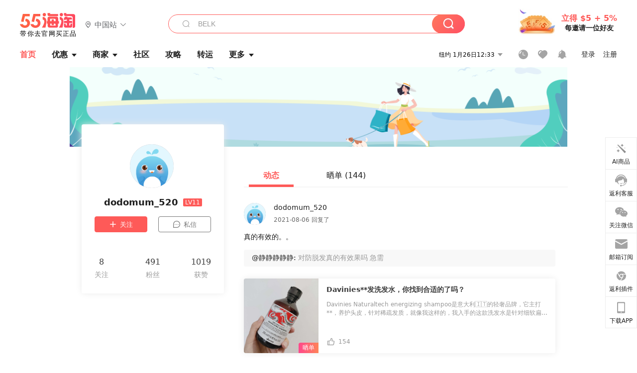

--- FILE ---
content_type: text/html; charset=utf-8
request_url: https://www.55haitao.com/home/1205052
body_size: 31546
content:
<!doctype html>
<html data-n-head-ssr lang="zh-hans" data-n-head="%7B%22lang%22:%7B%22ssr%22:%22zh-hans%22%7D%7D" xmlns:wb="http://open.weibo.com/wb">
  <head>
    <title>dodomum_520个人主页-55海淘</title><meta data-n-head="ssr" charset="utf-8"><meta data-n-head="ssr" name="viewport" content="width=device-width, initial-scale=1.0, minimum-scale=1.0, maximum-scale=1.0, user-scalable=no, viewport-fit=cover"><meta data-n-head="ssr" data-hid="og:image" name="og:image" property="og:image" content="https://cdn.55haitao.com/bbs/data/attachment/special/2021/02/24/b2820e0d12abf866b353ea69c6b198eb.png"><meta data-n-head="ssr" data-hid="mobile-web-app-capable" name="mobile-web-app-capable" content="yes"><meta data-n-head="ssr" data-hid="apple-mobile-web-app-title" name="apple-mobile-web-app-title" content="55haitao"><meta data-n-head="ssr" data-hid="author" name="author" content="55haitao"><meta data-n-head="ssr" data-hid="og:type" name="og:type" property="og:type" content="website"><meta data-n-head="ssr" data-hid="og:site_name" name="og:site_name" property="og:site_name" content="55haitao"><meta data-n-head="ssr" data-hid="og:title" name="og:title" property="og:title" content="dodomum_520个人主页-55海淘"><meta data-n-head="ssr" data-hid="description" name="description" content="dodomum_520个人主页，欢迎您回到55海淘，我们是中立的、致力于帮助广大淘友买到更有性价比的海淘产品的最热门推荐网站。"><meta data-n-head="ssr" data-hid="og:description" name="og:description" property="og:description" content="dodomum_520个人主页，欢迎您回到55海淘，我们是中立的、致力于帮助广大淘友买到更有性价比的海淘产品的最热门推荐网站。"><meta data-n-head="ssr" data-hid="keywords" name="keywords" content="dodomum_520个人主页,55海淘"><meta data-n-head="ssr" name="mobile-agent" data-hid="mobile-agent" content="format=html5;url=https://m.55haitao.com/home/1205052"><link data-n-head="ssr" rel="icon" type="image/x-icon" href="/favicon.ico"><link data-n-head="ssr" rel="preconnect" href="https://static.55haitao.com"><link data-n-head="ssr" rel="shortcut icon" href="https://cdn.55haitao.com/bbs/data/attachment/special/2021/02/24/b2820e0d12abf866b353ea69c6b198eb.png"><link data-n-head="ssr" rel="stylesheet" href="https://show.55haitao.com/common.css"><link data-n-head="ssr" rel="manifest" href="https://static.55haitao.com/show/_nuxt/manifest.902b60a8.json"><link data-n-head="ssr" data-hid="canonical" rel="canonical" href="https://www.55haitao.com/home/1205052"><script data-n-head="ssr" src="https://pagead2.googlesyndication.com/pagead/js/adsbygoogle.js?client=ca-pub-8129843157607958" async crossorigin="anonymous"></script><link rel="preload" href="https://static.55haitao.com/show/_nuxt/pc55--e6128a607b133a885c3f.js" as="script"><link rel="preload" href="https://static.55haitao.com/show/_nuxt/pc55--06323e7fdd7ff1fd3450.js" as="script"><link rel="preload" href="https://static.55haitao.com/show/_nuxt/pc55--07c677c7c6914c368bdb.js" as="script"><link rel="preload" href="https://static.55haitao.com/show/_nuxt/pc55--4455aae0ddab2d4f7723.js" as="script"><link rel="preload" href="https://static.55haitao.com/show/_nuxt/pc55--faba4d29f6c3cf850ad1.js" as="script"><link rel="preload" href="https://static.55haitao.com/show/_nuxt/pc55--c54cfe9718dff34151ac.js" as="script"><link rel="preload" href="https://static.55haitao.com/show/_nuxt/pc55--6a3c8cc2ae45245a2be0.css" as="style"><link rel="preload" href="https://static.55haitao.com/show/_nuxt/pc55--c33c06e504cb0ad2662b.js" as="script"><link rel="preload" href="https://static.55haitao.com/show/_nuxt/pc55--c425f596342b7ef13b3f.js" as="script"><link rel="preload" href="https://static.55haitao.com/show/_nuxt/pc55--4e0902d01e580901e102.js" as="script"><link rel="preload" href="https://static.55haitao.com/show/_nuxt/pc55--881bb046332b7d277445.js" as="script"><link rel="preload" href="https://static.55haitao.com/show/_nuxt/pc55--b2b15d7da5cac60d46e0.js" as="script"><link rel="preload" href="https://static.55haitao.com/show/_nuxt/pc55--d4d4af9e2483a1f30198.css" as="style"><link rel="preload" href="https://static.55haitao.com/show/_nuxt/pc55--1ab2a2b60d4f1762c12f.js" as="script"><link rel="preload" href="https://static.55haitao.com/show/_nuxt/pc55--23f1f1c5588c55445ac0.js" as="script"><link rel="preload" href="https://static.55haitao.com/show/_nuxt/pc55--5959bde2b8f6640b2415.css" as="style"><link rel="preload" href="https://static.55haitao.com/show/_nuxt/pc55--59336b7d770fa40a5b5c.js" as="script"><link rel="preload" href="https://static.55haitao.com/show/_nuxt/pc55--696a6a23c98c586454f2.css" as="style"><link rel="preload" href="https://static.55haitao.com/show/_nuxt/pc55--4d5b59ae65bbb72397d3.js" as="script"><link rel="preload" href="https://static.55haitao.com/show/_nuxt/pc55--3804807a9ab58e7a5102.js" as="script"><link rel="preload" href="https://static.55haitao.com/show/_nuxt/pc55--b8e6e82a0ff7b1788f43.css" as="style"><link rel="preload" href="https://static.55haitao.com/show/_nuxt/pc55--de338f79dbbbd7f3339b.js" as="script"><link rel="preload" href="https://static.55haitao.com/show/_nuxt/pc55--9aedb82c68cd5617ab9f.js" as="script"><link rel="preload" href="https://static.55haitao.com/show/_nuxt/pc55--7303e6a60316c970df0f.js" as="script"><link rel="preload" href="https://static.55haitao.com/show/_nuxt/pc55--5e77f3558f2fe101e24a.js" as="script"><link rel="preload" href="https://static.55haitao.com/show/_nuxt/pc55--bbe6058915c341795d23.js" as="script"><link rel="preload" href="https://static.55haitao.com/show/_nuxt/pc55--259987b82c915d118eca.js" as="script"><link rel="preload" href="https://static.55haitao.com/show/_nuxt/pc55--0a564b8500deea451c75.css" as="style"><link rel="preload" href="https://static.55haitao.com/show/_nuxt/pc55--a4cb9a9699794ac88fd6.js" as="script"><link rel="preload" href="https://static.55haitao.com/show/_nuxt/pc55--85810b175fac925fbbb6.css" as="style"><link rel="preload" href="https://static.55haitao.com/show/_nuxt/pc55--e3c81c97c24f81dea779.js" as="script"><link rel="preload" href="https://static.55haitao.com/show/_nuxt/pc55--2b16409c7cbece098096.css" as="style"><link rel="preload" href="https://static.55haitao.com/show/_nuxt/pc55--117b1fb95afdea67c609.js" as="script"><link rel="preload" href="https://static.55haitao.com/show/_nuxt/pc55--09da9d6060fa4f5bc12d.css" as="style"><link rel="preload" href="https://static.55haitao.com/show/_nuxt/pc55--bfaf2f21a97762d7b7fa.js" as="script"><link rel="preload" href="https://static.55haitao.com/show/_nuxt/pc55--7844b3346093cb43e33a.css" as="style"><link rel="preload" href="https://static.55haitao.com/show/_nuxt/pc55--e4a0e19815753592afff.js" as="script"><link rel="preload" href="https://static.55haitao.com/show/_nuxt/pc55--523b6f9fee3d6a3f8416.css" as="style"><link rel="preload" href="https://static.55haitao.com/show/_nuxt/pc55--be8600ba33bc12addb48.js" as="script"><link rel="preload" href="https://static.55haitao.com/show/_nuxt/pc55--489c5b0f49271d6e0127.css" as="style"><link rel="preload" href="https://static.55haitao.com/show/_nuxt/pc55--0dcb59d64f8e8b4c0f4d.js" as="script"><link rel="stylesheet" href="https://static.55haitao.com/show/_nuxt/pc55--6a3c8cc2ae45245a2be0.css"><link rel="stylesheet" href="https://static.55haitao.com/show/_nuxt/pc55--d4d4af9e2483a1f30198.css"><link rel="stylesheet" href="https://static.55haitao.com/show/_nuxt/pc55--5959bde2b8f6640b2415.css"><link rel="stylesheet" href="https://static.55haitao.com/show/_nuxt/pc55--696a6a23c98c586454f2.css"><link rel="stylesheet" href="https://static.55haitao.com/show/_nuxt/pc55--b8e6e82a0ff7b1788f43.css"><link rel="stylesheet" href="https://static.55haitao.com/show/_nuxt/pc55--0a564b8500deea451c75.css"><link rel="stylesheet" href="https://static.55haitao.com/show/_nuxt/pc55--85810b175fac925fbbb6.css"><link rel="stylesheet" href="https://static.55haitao.com/show/_nuxt/pc55--2b16409c7cbece098096.css"><link rel="stylesheet" href="https://static.55haitao.com/show/_nuxt/pc55--09da9d6060fa4f5bc12d.css"><link rel="stylesheet" href="https://static.55haitao.com/show/_nuxt/pc55--7844b3346093cb43e33a.css"><link rel="stylesheet" href="https://static.55haitao.com/show/_nuxt/pc55--523b6f9fee3d6a3f8416.css"><link rel="stylesheet" href="https://static.55haitao.com/show/_nuxt/pc55--489c5b0f49271d6e0127.css">
    <meta name="baidu_union_verify" content="891aab8a413664f84fd91ecf70c2385f">
    <!-- Global site tag (gtag.js) - Google Analytics -->
    <script async src="https://www.googletagmanager.com/gtag/js?id=UA-127501760-1"></script>
    <script>function gtag(){dataLayer.push(arguments)}window.dataLayer=window.dataLayer||[],gtag("js",new Date),gtag("config","UA-127501760-1")</script>
    <script>function getPageStatus(){window.$nuxt&&window.$nuxt.$store.state.isShowGrayPage&&(2==+window.$nuxt.$store.state.isShowGrayPage?"/"===window.$nuxt.$route.path&&document.getElementsByTagName("html")[0].classList.add("gray-page"):1==+window.$nuxt.$store.state.isShowGrayPage&&document.getElementsByTagName("html")[0].classList.add("gray-page"))}document.addEventListener?document.addEventListener("DOMContentLoaded",(function(){})):document.attachEvent&&document.attachEvent("onreadystatechange",(function(){"complate"==document.readyState&&document.detachEvent("onreadystatechange",arguments.callee)}))</script>
    <!-- tracker -->
    <script type="text/javascript">function jsonload(){window.tracking=new TrackingPlugin({apiProxy:"/xs.gif",source:"55HaiTao",app:"PC",appVersion:"1.0.0",uid:function(t){return __NUXT__.state.auth.uid}})}var scriptElement=document.createElement("script"),timestamp=(new Date).getTime();scriptElement.async=!0,scriptElement.onload=jsonload,scriptElement.src=("local.55haitao.com"===window.location.hostname?"https://www.linkhaitao.com/tracker.min.js?id=":"/tracker.min.js?id=")+timestamp,scriptElement.type="text/javascript",document.head.appendChild(scriptElement)</script>
    <script async type="text/javascript" src="https://www.p.zjptg.com/tag/3791870/100001"></script>
  </head>
  <body >
    <div data-server-rendered="true" id="__nuxt"><div id="__layout"><div><div id="header" class="header"><!----> <!----> <div class="header__container"><div class="header__wrap"><div class="header__wrap-top-layer"><div class="header__logo"><a href="https://www.55haitao.com" class="logo-55haitao" data-v-7018218b>55海淘</a> <div class="header__logo__site"><div class="el-dropdown"><div class="el-dropdown-link"><div class="header__logo__site__list"><i class="el-icon-location-outline"></i> 
                  中国站
                  <i class="el-icon-arrow-down"></i></div></div> <ul class="el-dropdown-menu el-popper country-list" style="display:none;"><li tabindex="-1" class="el-dropdown-menu__item language-drop-item"><!---->
                  中国站
                </li><li tabindex="-1" class="el-dropdown-menu__item language-drop-item"><!---->
                  US (English)
                </li></ul></div></div></div> <div class="header__invite"><span>立得 $5 + 5%</span> <span>每邀请一位好友</span></div></div></div> </div> <div class="el-dialog__wrapper" style="display:none;"><div role="dialog" aria-modal="true" aria-label="dialog" class="el-dialog auth-popup" style="margin-top:15vh;width:390px;"><div class="el-dialog__header"><span class="el-dialog__title"></span><button type="button" aria-label="Close" class="el-dialog__headerbtn"><i class="el-dialog__close el-icon el-icon-close"></i></button></div><!----><!----></div></div></div> <div class="header__middle-wrap full-outer" data-v-4a9c6b51><div class="header__search header-searchpop" data-v-4a9c6b51><div class="search-input-area"><i class="search-input-area__newicon el-icon-search"></i> <input placeholder="搜索优惠、商家、品牌，以及商品链接" type="text" autocomplete="off" value="" class="header__search-input" style="background-color:#fff;"> <!----> <button type="button" class="el-button header__search-btn el-button--primary"><!----><!----><!----></button></div> <div class="el-dialog__wrapper search-wrap" style="display:none;"><div role="dialog" aria-modal="true" aria-label="dialog" class="el-dialog" style="margin-top:0;"><div class="el-dialog__header"><span class="el-dialog__title"></span><!----></div><!----><!----></div></div></div> <ul class="header__nav-bar" data-v-4a9c6b51><li data-v-4a9c6b51><div data-v-4a9c6b51><a href="https://www.55haitao.com" class="header-nav-item outer active"><!----> <span>首页</span> <!----> <!----></a></div></li><li data-v-4a9c6b51><div data-v-4a9c6b51><span class="header-nav-item more"><svg height="20" width="20" aria-hidden="true" class="svg-icon--gray"><use xlink:href="#icon-deals"></use></svg> <a href="https://www.55haitao.com/deals" class="header-nav-item">
      优惠
      <i class="el-icon-caret-bottom"></i></a> <ul class="header-nav-item__list"><div class="header-nav-item__list-title"><a href="https://www.55haitao.com/deals">优惠</a> <i class="el-icon-caret-bottom"></i></div> <li class="header-nav-item__li"><div class="sub"><a href="https://www.55haitao.com/deals" class="header-nav-item outer"><!----> <span>海淘返利</span> <!----> <!----></a></div></li><li class="header-nav-item__li"><div class="sub"><a href="https://www.55haitao.com/tmall" class="header-nav-item outer"><!----> <span>淘宝返利</span> <!----> <!----></a></div></li><li class="header-nav-item__li"><div class="sub"><a href="https://www.55haitao.com/jd" class="header-nav-item outer"><!----> <span>京东返利</span> <!----> <!----></a></div></li><li class="header-nav-item__li"><div class="sub"><a href="https://www.55haitao.com/1688" class="header-nav-item outer"><!----> <span>1688返利</span> <!----> <!----></a></div></li><li class="header-nav-item__li"><div class="sub"><a href="https://www.55haitao.com/travel" class="header-nav-item outer"><!----> <span>旅游度假</span> <!----> <!----></a></div></li></ul></span></div></li><li data-v-4a9c6b51><div data-v-4a9c6b51><div class="header-nav-item more"><a href="https://www.55haitao.com/store" class="header-nav-item">
      商家
      <i class="el-icon-caret-bottom"></i></a> <ul class="header-nav-item__list pop poptitle"><div class="header-nav-item__list-title"><a href="https://www.55haitao.com/store">商家</a> <i class="el-icon-caret-bottom"></i></div></ul> <ul class="header-nav-item__list pop"><li class="header-nav-item__li"><div class="subs"><a href="https://www.55haitao.com/store/undefined-0-0-0-all-1.html" class="header-nav-item outer active"><!----> <span></span> <!----> <!----></a></div></li> <div class="header-nav-item__store"><div class="header-nav-item__store-title"><span>收藏商家</span> <a href="https://www.55haitao.com/my/collection/">
            查看全部
            <i class="el-icon-arrow-right"></i></a></div> <ul></ul></div></ul></div></div></li><li data-v-4a9c6b51><div data-v-4a9c6b51><a href="https://post.55haitao.com/" class="header-nav-item outer"><!----> <span>社区</span> <!----> <!----></a></div></li><li data-v-4a9c6b51><div data-v-4a9c6b51><a href="https://post.55haitao.com/guide/" class="header-nav-item outer"><!----> <span>攻略</span> <!----> <!----></a></div></li><li data-v-4a9c6b51><div data-v-4a9c6b51><a href="https://www.55haitao.com/shipping/" class="header-nav-item outer"><!----> <span>转运</span> <!----> <!----></a></div></li><li class="hide" data-v-4a9c6b51><div data-v-4a9c6b51><a href="https://www.55haitao.com/vip" class="header-nav-item outer"><!----> <span>VIP特权</span> <!----> <!----></a></div></li><li data-v-4a9c6b51><div data-v-4a9c6b51><span class="header-nav-item more"><!----> <div style="display: flex; align-items: center"><span>更多</span> <i class="el-icon-caret-bottom"></i></div> <ul class="header-nav-item__list"><div class="header-nav-item__list-title"><a href="">更多</a> <i class="el-icon-caret-bottom"></i></div> <li class="header-nav-item__li"><div class="sub"><a href="https://wiki.55haitao.com/" class="header-nav-item outer"><!----> <span>热品</span> <!----> <!----></a></div></li><li class="header-nav-item__li"><div class="sub"><a href="https://post.55haitao.com/credit-cards/" class="header-nav-item outer"><!----> <span>信用卡</span> <!----> <!----></a></div></li><li class="header-nav-item__li"><div class="sub"><a href="https://www.55haitao.com/help-8.html" class="header-nav-item outer"><!----> <span>帮助</span> <!----> <!----></a></div></li><li class="header-nav-item__li"><div class="sub"><a href="https://www.55haitao.com/aboutus/aboutus.html" class="header-nav-item outer"><!----> <span>关于我们</span> <!----> <!----></a></div></li></ul></span></div></li></ul> <div class="header__middle-wrap-right" data-v-4a9c6b51><div class="header__time" data-v-4a9c6b51>
       1月26日17:33
      <i class="el-icon-caret-bottom" data-v-4a9c6b51></i> <ul class="header__time-list" data-v-4a9c6b51><li class="header__time-list-item" data-v-4a9c6b51>
           1月26日17:33
          <i class="el-icon-caret-bottom" data-v-4a9c6b51></i></li> </ul></div> <div class="header__icon-wrap" data-v-4a9c6b51><div class="header__icon" data-v-4a9c6b51><span data-v-4a9c6b51><div role="tooltip" id="el-popover-2913" aria-hidden="true" class="el-popover el-popper header__icon-item el-popover--plain" style="width:undefinedpx;display:none;"><!---->我的足迹</div><span class="el-popover__reference-wrapper"><a href="https://www.55haitao.com/my/history/" target="_blank" class="link-wrap browse centerImg" data-v-4a9c6b51></a></span></span> <span data-v-4a9c6b51><div role="tooltip" id="el-popover-9034" aria-hidden="true" class="el-popover el-popper header__icon-item el-popover--plain" style="width:undefinedpx;display:none;"><!---->我的收藏</div><span class="el-popover__reference-wrapper"><a href="https://www.55haitao.com/my/collection/" target="_blank" class="link-wrap collect centerImg" data-v-4a9c6b51></a></span></span> <div class="el-badge" data-v-4a9c6b51><span data-v-4a9c6b51><div role="tooltip" id="el-popover-8356" aria-hidden="true" class="el-popover el-popper header__icon-item el-popover--plain" style="width:undefinedpx;display:none;"><!---->消息通知</div><span class="el-popover__reference-wrapper"><a rel="nofollow" href="https://www.55haitao.com/my/message/alerts?active=0" target="_blank" class="link-wrap bell centerImg" data-v-4a9c6b51></a></span></span><sup class="el-badge__content el-badge__content--undefined is-fixed" style="display:none;">0</sup></div></div> <div class="header__login" data-v-4a9c6b51><span data-v-4a9c6b51>登录</span> <span data-v-4a9c6b51>注册</span></div></div></div></div> <div id="top" class="uhp"><div class="uhp-banner centerImg"></div> <div class="uhp-wrap"><div class="uhp-left"><a class="avt centerImg gray"><span class="el-avatar el-avatar--circle" style="height:88px;width:88px;line-height:88px;margin-right:4px;"><img></span> <span class="oneLine" style="max-width:calc(100% - 88px - 4px);">
    
    <!----></span></a> <h3>
        dodomum_520
        <span>LV11</span></h3> <div><button type="button" class="el-button el-button--default nofollow "><!----><!----><span><svg height="14" width="16" aria-hidden="true"><use xlink:href="#icon-icon-plus"></use></svg>关注</span></button> <button type="button" class="el-button private el-button--default"><!----><i class="chat-dot-round"></i><span><svg height="14" width="16" aria-hidden="true"><use xlink:href="#icon-sx"></use></svg>私信</span></button></div> <span class="uhp-left__desc twoLine"></span> <div class="uhp-info"><span class="uhp-info__num follow">
          0
        </span> <span class="uhp-info__num fans">
          491
        </span> <span class="uhp-info__num praise">
          1019
        </span></div></div> <div class="uhp-right"><div class="nwpt uhp-tab afline center"><div class="nwpt__tabs el-tabs el-tabs--top"><div class="el-tabs__header is-top"><div class="el-tabs__nav-wrap is-top"><div class="el-tabs__nav-scroll"><div role="tablist" class="el-tabs__nav is-top" style="transform:translateX(-0px);"><div class="el-tabs__active-bar is-top" style="width:0px;transform:translateX(0px);ms-transform:translateX(0px);webkit-transform:translateX(0px);"></div></div></div></div></div><div class="el-tabs__content"><div role="tabpanel" id="pane-event" aria-labelledby="tab-event" class="el-tab-pane"></div><div role="tabpanel" aria-hidden="true" id="pane-show" aria-labelledby="tab-show" class="el-tab-pane" style="display:none;"></div></div></div> <div class="nwpt__icons"><!----> <!----></div></div> <ul class="uhp-right-list event"><div id="1883315" sex="2" content_id="3035810" class="evt afline"><div class="evt-header"><!----> <div class="evt-header__info"><span class="evt-header__info-name">dodomum_520</span> <span class="evt-header__info-act">2021-08-06 回复了</span></div></div> <span class="evt-cmt">
    真的有效的。。
  </span> <div class="evt-reply"><span class="evt-reply-title">@静静静静静: </span> <span class="evt-reply-content">对防脱发真的有效果吗 急需</span></div> <a href="https://post.55haitao.com/show/182443/" target="_blank" class="evt-box show"><div class="evt-box__img centerImg sd"></div> <div class="evt-box__info"><h3 class="twoLine">Davinies**发洗发水，你找到合适的了吗？</h3> <span class="evt-box__info-desc twoLine">
        Davinies Naturaltech energizing shampoo是意大利🇮🇹的轻奢品牌，它主打**，养护头皮，针对稀疏发质，就像我这样的，我入手的这款洗发水是针对细软扁塌发质的，味道是那种清凉的，洗上去没有那么清凉的感觉，泡沫很丰富，洗完之后会觉得头皮很清爽，轻盈，也很蓬松，而且像我这种每天都要洗头的人，也不一定是因为油，可能是因为贴头皮，所以我每天洗的，用这个，可以两天洗一次也不会觉得贴。

对于**来说，我觉得效果很明显的，我头发细软，所以掉头发我就心疼，这款能有效控制掉发的，如果同样有掉发烦恼，没有找到合适洗发水的小可爱，也可以尝试一下这款。
      </span> <div class="evt-box__footer"><div class="praise-view filter" style="background-image:url(https://cdn.55haitao.com/bbs/data/attachment/deal/202109021709_PrIM0wRQyo.svg);"><svg height="16" width="16" aria-hidden="true" class="svg-icon--gray"><use xlink:href="#icon-praise-o"></use></svg> <span class="action-area__text">
     154
  </span></div></div></div></a> <div class="el-dialog__wrapper" style="display:none;"><div role="dialog" aria-modal="true" aria-label="全部回复 (0)" class="el-dialog evt-pop" style="margin-top:15vh;width:50%;"><div class="el-dialog__header"><span class="el-dialog__title">全部回复 (0)</span><button type="button" aria-label="Close" class="el-dialog__headerbtn"><i class="el-dialog__close el-icon el-icon-close"></i></button></div><!----><!----></div></div></div><div id="1867721" sex="2" content_id="3020680" class="evt afline"><div class="evt-header"><!----> <div class="evt-header__info"><span class="evt-header__info-name">dodomum_520</span> <span class="evt-header__info-act">2021-08-02 回复了</span></div></div> <span class="evt-cmt">
    欧洲运费的确不便宜
  </span> <div class="evt-reply"><span class="evt-reply-title">@陈大胖呀: </span> <span class="evt-reply-content">你是走的转运吗，运费很贵吧。</span></div> <a href="https://post.55haitao.com/show/182442/" target="_blank" class="evt-box show"><div class="evt-box__img centerImg sd"></div> <div class="evt-box__info"><h3 class="twoLine">Diptyque法国官网采购diptyque身体乳，不踩雷的产品</h3> <span class="evt-box__info-desc twoLine">
        先介绍一下这个品牌，可能比较小众，很多小可爱都不认识，这是法国的香氛品牌，创立于1961年，顾名思义它家主打的是香氛蜡烛啊，车载香氛啊，淡香水，之后他们又退出了一些洗手液啊，沐浴露啊，护手霜，身体乳之类的护肤类产品了，而且我觉得他们的设计也都很独特，没有花里胡哨的，很干净小清新。当然价格也真的不便宜
这次是因为打折，所以买了一些，身体磨砂我觉得颗粒感太强了，不太喜欢，气味还是很不错的。车载香氛我还没有用，车子还没到手😂
我觉得沐浴油和身体乳都**的。别觉得沐浴油会很油，一点儿也不会，它比普通的沐浴露更加的滋润，柔滑。我觉得上了年纪的我，需要用沐浴油，能提亮肤色，不会感觉自己干燥的一块块的掉皮削，西班牙虽然沿海，但是非常干燥，除了沐浴油，每天都必须涂身体乳，现在夏天还可以，冬天太明显了，所以防**于未然，一年四季都可以用，不粘腻，吸收快。我特别喜欢他的气味，淡淡的，不刺激。现在我知道价格不便宜为啥还买的中国人那么多，小红书上有很多，我已经是孤落寡闻了😂😂
      </span> <div class="evt-box__footer"><div class="praise-view filter" style="background-image:url(https://cdn.55haitao.com/bbs/data/attachment/deal/202109021709_PrIM0wRQyo.svg);"><svg height="16" width="16" aria-hidden="true" class="svg-icon--gray"><use xlink:href="#icon-praise-o"></use></svg> <span class="action-area__text">
     138
  </span></div></div></div></a> <div class="el-dialog__wrapper" style="display:none;"><div role="dialog" aria-modal="true" aria-label="全部回复 (0)" class="el-dialog evt-pop" style="margin-top:15vh;width:50%;"><div class="el-dialog__header"><span class="el-dialog__title">全部回复 (0)</span><button type="button" aria-label="Close" class="el-dialog__headerbtn"><i class="el-dialog__close el-icon el-icon-close"></i></button></div><!----><!----></div></div></div><div id="1867719" sex="2" content_id="3020678" class="evt afline"><div class="evt-header"><!----> <div class="evt-header__info"><span class="evt-header__info-name">dodomum_520</span> <span class="evt-header__info-act">2021-08-02 回复了</span></div></div> <span class="evt-cmt">
    真的有
  </span> <div class="evt-reply"><span class="evt-reply-title">@陈大胖呀: </span> <span class="evt-reply-content">真的有效果吗</span></div> <a href="https://post.55haitao.com/show/182443/" target="_blank" class="evt-box show"><div class="evt-box__img centerImg sd"></div> <div class="evt-box__info"><h3 class="twoLine">Davinies**发洗发水，你找到合适的了吗？</h3> <span class="evt-box__info-desc twoLine">
        Davinies Naturaltech energizing shampoo是意大利🇮🇹的轻奢品牌，它主打**，养护头皮，针对稀疏发质，就像我这样的，我入手的这款洗发水是针对细软扁塌发质的，味道是那种清凉的，洗上去没有那么清凉的感觉，泡沫很丰富，洗完之后会觉得头皮很清爽，轻盈，也很蓬松，而且像我这种每天都要洗头的人，也不一定是因为油，可能是因为贴头皮，所以我每天洗的，用这个，可以两天洗一次也不会觉得贴。

对于**来说，我觉得效果很明显的，我头发细软，所以掉头发我就心疼，这款能有效控制掉发的，如果同样有掉发烦恼，没有找到合适洗发水的小可爱，也可以尝试一下这款。
      </span> <div class="evt-box__footer"><div class="praise-view filter" style="background-image:url(https://cdn.55haitao.com/bbs/data/attachment/deal/202109021709_PrIM0wRQyo.svg);"><svg height="16" width="16" aria-hidden="true" class="svg-icon--gray"><use xlink:href="#icon-praise-o"></use></svg> <span class="action-area__text">
     154
  </span></div></div></div></a> <div class="el-dialog__wrapper" style="display:none;"><div role="dialog" aria-modal="true" aria-label="全部回复 (0)" class="el-dialog evt-pop" style="margin-top:15vh;width:50%;"><div class="el-dialog__header"><span class="el-dialog__title">全部回复 (0)</span><button type="button" aria-label="Close" class="el-dialog__headerbtn"><i class="el-dialog__close el-icon el-icon-close"></i></button></div><!----><!----></div></div></div><div id="1858111" sex="2" content_id="3011291" class="evt afline"><div class="evt-header"><!----> <div class="evt-header__info"><span class="evt-header__info-name">dodomum_520</span> <span class="evt-header__info-act">2021-07-31 回复了</span></div></div> <span class="evt-cmt">
    挺好的。味道也不错。
  </span> <div class="evt-reply"><span class="evt-reply-title">@水滴状: </span> <span class="evt-reply-content">很好看，没用过香薰</span></div> <a href="https://post.55haitao.com/show/182640/" target="_blank" class="evt-box show"><div class="evt-box__img centerImg sd"></div> <div class="evt-box__info"><h3 class="twoLine">diptyque香薰来咯，是香薰也是摆饰</h3> <span class="evt-box__info-desc twoLine">
        前面的贴子简单介绍了一下这个品牌，也说了它家是做香氛开始的，所以怎么能少了它家的香氛系列呢
沙漏设计，我觉得很有创意，瓶身的镂空也看上去很细腻，和两边配合的恰到好处，香气也是甜甜的那种，当然他也有很多的味的，花香，果香，根据个人的喜好哦。
这个拿到以后需要自己把液体倒入，然后把另一边转紧，然后翻一面，气味是从中间的镂空处出来的，所以不会味道很冲，这个设计除了比较特别，还有是气味散出比较平均，然后不会太浪费，里面的液体不会太多的挥发，小心机的设计还有那么多道理，可能是我自己盘出来的，哈哈还
不过翻转的时候还是小心一点比较好，有人说会撒出来，虽然我从来没有发生过这个情况😂😂
      </span> <div class="evt-box__footer"><div class="praise-view filter" style="background-image:url(https://cdn.55haitao.com/bbs/data/attachment/deal/202109021709_PrIM0wRQyo.svg);"><svg height="16" width="16" aria-hidden="true" class="svg-icon--gray"><use xlink:href="#icon-praise-o"></use></svg> <span class="action-area__text">
     21
  </span></div></div></div></a> <div class="el-dialog__wrapper" style="display:none;"><div role="dialog" aria-modal="true" aria-label="全部回复 (0)" class="el-dialog evt-pop" style="margin-top:15vh;width:50%;"><div class="el-dialog__header"><span class="el-dialog__title">全部回复 (0)</span><button type="button" aria-label="Close" class="el-dialog__headerbtn"><i class="el-dialog__close el-icon el-icon-close"></i></button></div><!----><!----></div></div></div><div id="1858110" sex="2" content_id="3011290" class="evt afline"><div class="evt-header"><!----> <div class="evt-header__info"><span class="evt-header__info-name">dodomum_520</span> <span class="evt-header__info-act">2021-07-31 回复了</span></div></div> <span class="evt-cmt">
    是的，我也觉得。挺创意的。
  </span> <div class="evt-reply"><span class="evt-reply-title">@烟雨下江南88: </span> <span class="evt-reply-content">好精致，也好特别</span></div> <a href="https://post.55haitao.com/show/182640/" target="_blank" class="evt-box show"><div class="evt-box__img centerImg sd"></div> <div class="evt-box__info"><h3 class="twoLine">diptyque香薰来咯，是香薰也是摆饰</h3> <span class="evt-box__info-desc twoLine">
        前面的贴子简单介绍了一下这个品牌，也说了它家是做香氛开始的，所以怎么能少了它家的香氛系列呢
沙漏设计，我觉得很有创意，瓶身的镂空也看上去很细腻，和两边配合的恰到好处，香气也是甜甜的那种，当然他也有很多的味的，花香，果香，根据个人的喜好哦。
这个拿到以后需要自己把液体倒入，然后把另一边转紧，然后翻一面，气味是从中间的镂空处出来的，所以不会味道很冲，这个设计除了比较特别，还有是气味散出比较平均，然后不会太浪费，里面的液体不会太多的挥发，小心机的设计还有那么多道理，可能是我自己盘出来的，哈哈还
不过翻转的时候还是小心一点比较好，有人说会撒出来，虽然我从来没有发生过这个情况😂😂
      </span> <div class="evt-box__footer"><div class="praise-view filter" style="background-image:url(https://cdn.55haitao.com/bbs/data/attachment/deal/202109021709_PrIM0wRQyo.svg);"><svg height="16" width="16" aria-hidden="true" class="svg-icon--gray"><use xlink:href="#icon-praise-o"></use></svg> <span class="action-area__text">
     21
  </span></div></div></div></a> <div class="el-dialog__wrapper" style="display:none;"><div role="dialog" aria-modal="true" aria-label="全部回复 (0)" class="el-dialog evt-pop" style="margin-top:15vh;width:50%;"><div class="el-dialog__header"><span class="el-dialog__title">全部回复 (0)</span><button type="button" aria-label="Close" class="el-dialog__headerbtn"><i class="el-dialog__close el-icon el-icon-close"></i></button></div><!----><!----></div></div></div><div id="1858108" sex="2" content_id="3011288" class="evt afline"><div class="evt-header"><!----> <div class="evt-header__info"><span class="evt-header__info-name">dodomum_520</span> <span class="evt-header__info-act">2021-07-31 回复了</span></div></div> <span class="evt-cmt">
    持久的
  </span> <div class="evt-reply"><span class="evt-reply-title">@一只小咩咩: </span> <span class="evt-reply-content">香味持久吗</span></div> <a href="https://post.55haitao.com/show/182640/" target="_blank" class="evt-box show"><div class="evt-box__img centerImg sd"></div> <div class="evt-box__info"><h3 class="twoLine">diptyque香薰来咯，是香薰也是摆饰</h3> <span class="evt-box__info-desc twoLine">
        前面的贴子简单介绍了一下这个品牌，也说了它家是做香氛开始的，所以怎么能少了它家的香氛系列呢
沙漏设计，我觉得很有创意，瓶身的镂空也看上去很细腻，和两边配合的恰到好处，香气也是甜甜的那种，当然他也有很多的味的，花香，果香，根据个人的喜好哦。
这个拿到以后需要自己把液体倒入，然后把另一边转紧，然后翻一面，气味是从中间的镂空处出来的，所以不会味道很冲，这个设计除了比较特别，还有是气味散出比较平均，然后不会太浪费，里面的液体不会太多的挥发，小心机的设计还有那么多道理，可能是我自己盘出来的，哈哈还
不过翻转的时候还是小心一点比较好，有人说会撒出来，虽然我从来没有发生过这个情况😂😂
      </span> <div class="evt-box__footer"><div class="praise-view filter" style="background-image:url(https://cdn.55haitao.com/bbs/data/attachment/deal/202109021709_PrIM0wRQyo.svg);"><svg height="16" width="16" aria-hidden="true" class="svg-icon--gray"><use xlink:href="#icon-praise-o"></use></svg> <span class="action-area__text">
     21
  </span></div></div></div></a> <div class="el-dialog__wrapper" style="display:none;"><div role="dialog" aria-modal="true" aria-label="全部回复 (0)" class="el-dialog evt-pop" style="margin-top:15vh;width:50%;"><div class="el-dialog__header"><span class="el-dialog__title">全部回复 (0)</span><button type="button" aria-label="Close" class="el-dialog__headerbtn"><i class="el-dialog__close el-icon el-icon-close"></i></button></div><!----><!----></div></div></div><div id="1854664" sex="2" content_id="3008308" class="evt afline"><div class="evt-header"><!----> <div class="evt-header__info"><span class="evt-header__info-name">dodomum_520</span> <span class="evt-header__info-act">2021-07-30 回复了</span></div></div> <span class="evt-cmt">
    法国官网买的。我也觉得放着也好看
  </span> <div class="evt-reply"><span class="evt-reply-title">@深海亡鱼: </span> <span class="evt-reply-content">这个摆饰很好看哦，哪里买的呀？</span></div> <a href="https://post.55haitao.com/show/182640/" target="_blank" class="evt-box show"><div class="evt-box__img centerImg sd"></div> <div class="evt-box__info"><h3 class="twoLine">diptyque香薰来咯，是香薰也是摆饰</h3> <span class="evt-box__info-desc twoLine">
        前面的贴子简单介绍了一下这个品牌，也说了它家是做香氛开始的，所以怎么能少了它家的香氛系列呢
沙漏设计，我觉得很有创意，瓶身的镂空也看上去很细腻，和两边配合的恰到好处，香气也是甜甜的那种，当然他也有很多的味的，花香，果香，根据个人的喜好哦。
这个拿到以后需要自己把液体倒入，然后把另一边转紧，然后翻一面，气味是从中间的镂空处出来的，所以不会味道很冲，这个设计除了比较特别，还有是气味散出比较平均，然后不会太浪费，里面的液体不会太多的挥发，小心机的设计还有那么多道理，可能是我自己盘出来的，哈哈还
不过翻转的时候还是小心一点比较好，有人说会撒出来，虽然我从来没有发生过这个情况😂😂
      </span> <div class="evt-box__footer"><div class="praise-view filter" style="background-image:url(https://cdn.55haitao.com/bbs/data/attachment/deal/202109021709_PrIM0wRQyo.svg);"><svg height="16" width="16" aria-hidden="true" class="svg-icon--gray"><use xlink:href="#icon-praise-o"></use></svg> <span class="action-area__text">
     21
  </span></div></div></div></a> <div class="el-dialog__wrapper" style="display:none;"><div role="dialog" aria-modal="true" aria-label="全部回复 (0)" class="el-dialog evt-pop" style="margin-top:15vh;width:50%;"><div class="el-dialog__header"><span class="el-dialog__title">全部回复 (0)</span><button type="button" aria-label="Close" class="el-dialog__headerbtn"><i class="el-dialog__close el-icon el-icon-close"></i></button></div><!----><!----></div></div></div></ul> <!----> <!----></div></div> <div class="el-dialog__wrapper" style="display:none;"><div role="dialog" aria-modal="true" aria-label="dialog" class="el-dialog ulp" style="margin-top:15vh;width:460px;"><div class="el-dialog__header"><span class="el-dialog__title"></span><button type="button" aria-label="Close" class="el-dialog__headerbtn"><i class="el-dialog__close el-icon el-icon-close"></i></button></div><!----><!----></div></div> <div class="el-dialog__wrapper" style="display:none;"><div role="dialog" aria-modal="true" aria-label="491位粉丝" class="el-dialog ulp" style="margin-top:15vh;width:460px;"><div class="el-dialog__header"><span class="el-dialog__title">491位粉丝</span><button type="button" aria-label="Close" class="el-dialog__headerbtn"><i class="el-dialog__close el-icon el-icon-close"></i></button></div><!----><!----></div></div></div> <div class="sbar sbar1" data-v-2fb64273><ul data-v-2fb64273><li class="sbar-item" data-v-2fb64273><div class="sbar-item__wrap" data-v-2fb64273><img src="https://static.55haitao.com/show/_nuxt/img/pc55-2ca6989.svg" style="width:25px;" data-v-2fb64273> <span data-v-2fb64273>AI商品</span></div></li><li class="sbar-item" data-v-2fb64273><div class="sbar-item__wrap" data-v-2fb64273><img src="https://cdn.55haitao.com/bbs/data/attachment/deal/202109091210_uHDqrK6Rcv.svg" style="width:25px;" data-v-2fb64273> <span data-v-2fb64273>返利客服</span></div></li><li class="sbar-item" data-v-2fb64273><!----></li><li class="sbar-item" data-v-2fb64273><span data-v-2fb64273><div role="tooltip" id="el-popover-9274" aria-hidden="true" class="el-popover el-popper sbar-pop" style="width:400px;display:none;"><!----><div class="sbar-pop__content centerImg square" style="background-image:url(https://cdn.55haitao.com/bbs/data/attachment/special/2021/03/04/17d91ff39ed4cd5b7d85c8badfa4a9ee.png);" data-v-2fb64273><!----> <!----></div> </div><span class="el-popover__reference-wrapper"><div class="sbar-item__wrap" data-v-2fb64273><img src="https://cdn.55haitao.com/bbs/data/attachment/deal/202109091210_koFih7cFkh.svg" style="width:25px;" data-v-2fb64273> <span data-v-2fb64273>关注微信</span></div></span></span></li><li class="sbar-item" data-v-2fb64273><div class="sbar-item__wrap" data-v-2fb64273><img src="https://cdn.55haitao.com/bbs/data/attachment/deal/email_icon.png" style="width:25px;" data-v-2fb64273> <span data-v-2fb64273>邮箱订阅</span></div></li><li class="sbar-item" data-v-2fb64273><a href="https://www.55haitao.com/download/plugin/" target="_blank" class="sbar-item__wrap" data-v-2fb64273><img src="https://cdn.55haitao.com/bbs/data/attachment/deal/202109091130_0jEUGUtXoV.svg" style="width:19px;" data-v-2fb64273> <span data-v-2fb64273>返利插件</span></a></li><li class="sbar-item" data-v-2fb64273><span data-v-2fb64273><div role="tooltip" id="el-popover-4042" aria-hidden="true" class="el-popover el-popper sbar-pop" style="width:400px;display:none;"><!----><div class="sbar-pop__content centerImg" style="background-image:url(https://cdn.55haitao.com/bbs/data/attachment/special/2021/03/04/52d59713ec0f84b51d30b67d1ae9f7b8.png);" data-v-2fb64273><a href="https://apps.apple.com/cn/app/id681631863" target="_blank" data-v-2fb64273></a> <a href="https://android.myapp.com/myapp/detail.htm?apkName=com.haitao" target="_blank" data-v-2fb64273></a></div> </div><span class="el-popover__reference-wrapper"><div class="sbar-item__wrap" data-v-2fb64273><img src="https://cdn.55haitao.com/bbs/data/attachment/deal/202109091128_bb25nDY3og.svg" style="width:16px;" data-v-2fb64273> <span data-v-2fb64273>下载APP</span></div></span></span></li> <!----></ul> <div class="el-dialog__wrapper" style="display:none;" data-v-2fb64273><div role="dialog" aria-modal="true" aria-label="邮箱订阅" class="el-dialog emailDialog" style="margin-top:0;"><div class="el-dialog__header"><span class="el-dialog__title">邮箱订阅</span><button type="button" aria-label="Close" class="el-dialog__headerbtn"><i class="el-dialog__close el-icon el-icon-close"></i></button></div><!----><!----></div></div> <div class="customer-service" data-v-ac206b82 data-v-2fb64273><div class="el-dialog__wrapper custom-dialog-wrapper" style="display:none;" data-v-ac206b82><div role="dialog" aria-modal="true" aria-label="dialog" class="el-dialog custom-chat-dialog" style="margin-top:15vh;width:360px;"><div class="el-dialog__header"><div class="custom-header" data-v-ac206b82><img src="[data-uri]" alt="" class="group" data-v-ac206b82></div><!----></div><!----><!----></div></div></div> <div height="384px" class="el-dialog__wrapper" style="display:none;" data-v-750a7052 data-v-2fb64273><div role="dialog" aria-modal="true" aria-label="1688返利说明" class="el-dialog rebateDialog" style="margin-top:45vh;width:656px;"><div class="el-dialog__header"><span class="el-dialog__title">1688返利说明</span><button type="button" aria-label="Close" class="el-dialog__headerbtn"><i class="el-dialog__close el-icon el-icon-close"></i></button></div><!----><!----></div></div></div> <div data-v-713cc152><div class="footer" data-v-713cc152><ul class="footer__nav-wrap" data-v-713cc152><li class="footer__nav-menu" data-v-713cc152><h3 class="footer__nav-title" data-v-713cc152>
          关于我们
          <!----></h3> <ul class="footer__nav-ul" data-v-713cc152><li class="footer__nav-li" data-v-713cc152><a target="_blank" href="https://www.55haitao.com/help-2.html#help_content" rel="nofollow" data-v-713cc152>
              关于55海淘
            </a></li> <li class="footer__nav-li" data-v-713cc152><a target="_blank" href="https://www.55haitao.com/help-15.html#help_content" rel="nofollow" data-v-713cc152>
              隐私协议
            </a></li> <li class="footer__nav-li" data-v-713cc152><a target="_blank" href="https://www.55haitao.com/help-16.html#help_content" rel="nofollow" data-v-713cc152>
              用户协议
            </a></li> <li class="footer__nav-li" data-v-713cc152><a target="_blank" href="https://www.55haitao.com/sitemap" data-v-713cc152>
              网站地图
            </a></li></ul></li> <li class="footer__nav-menu" data-v-713cc152><h3 class="footer__nav-title" data-v-713cc152>帮助中心</h3> <ul class="footer__nav-ul" data-v-713cc152><li class="footer__nav-li" data-v-713cc152><a target="_blank" href="https://www.55haitao.com/help-8.html#help_content" rel="nofollow" data-v-713cc152>
              常见问题
            </a></li> <li class="footer__nav-li" data-v-713cc152><a target="_blank" href="https://www.55haitao.com/help-5.html#help_content" rel="nofollow" data-v-713cc152>
              联系我们
            </a></li> <li class="footer__nav-li" data-v-713cc152><a target="_blank" href="https://55haitao.udesk.cn/im_client/?web_plugin_id=52276&group_id=75041" rel="nofollow" data-v-713cc152>
              返利客服
            </a></li> <li class="footer__nav-li" data-v-713cc152><a target="_blank" href=" https://www.55haitao.com/help-4.html#help_content" rel="nofollow" data-v-713cc152>
              法律顾问
            </a></li></ul></li> <li class="footer__nav-menu" data-v-713cc152><h3 class="footer__nav-title" data-v-713cc152>常用工具</h3> <ul class="footer__nav-ul" data-v-713cc152><li class="footer__nav-li" data-v-713cc152><a target="_blank" href="https://post.55haitao.com/p/146576/" rel="nofollow" data-v-713cc152>
              保质期查询
            </a></li> <li class="footer__nav-li" data-v-713cc152><a target="_blank" href="https://post.55haitao.com/show/112586/" rel="nofollow" data-v-713cc152>
              跨境电商个人额度
            </a></li> <li class="footer__nav-li" data-v-713cc152><a target="_blank" href="https://www.baidu.com/s?ie=utf-8&f=8&rsv_bp=1&rsv_idx=1&tn=baidu&wd=%E5%8D%95%E4%BD%8D%E6%8D%A2%E7%AE%97&rsv_pq=bcabe8b100006d4b&rsv_t=2e95EmuFEnQgTMT8rI99XBs9Qk2vdLFU7WP1Pp1i4rUeAyB%2BaTyq%2FNe%2Fr8c&rsv_enter=1&rsv_sug3=4&rsv_sug1=2&bs=%E8%B4%A7%E5%B8%81%E5%85%91%E6%8D%A2" rel="nofollow" data-v-713cc152>
              单位换算
            </a></li> <li class="footer__nav-li" data-v-713cc152><a target="_blank" href="https://www.baidu.com/s?ie=utf-8&f=8&rsv_bp=0&rsv_idx=1&tn=baidu&wd=%E8%B4%A7%E5%B8%81%E5%85%91%E6%8D%A2&rsv_pq=c5d7282c00007a47&rsv_t=27d3KB%2Fq4w8JZlgZVc6wn9RVOQZ%2FgxeydRcHpsOzqklZou7nTS9ukMrdxdc&rsv_enter=1&rsv_sug3=5&rsv_sug1=3&qq-pf-to=pcqq.c2c" rel="nofollow" data-v-713cc152>
              汇率查询
            </a></li></ul></li> <li class="footer__nav-menu" data-v-713cc152><h3 class="footer__nav-title" data-v-713cc152>新手指南</h3> <ul class="footer__nav-ul" data-v-713cc152><li class="footer__nav-li" data-v-713cc152><a target="_blank" href="https://www.55haitao.com/school-course" data-v-713cc152>
              海淘入门
            </a></li> <li class="footer__nav-li" data-v-713cc152><a target="_blank" href="https://www.55haitao.com/hotwords.html" data-v-713cc152>
              海淘热搜
            </a></li></ul></li> <li class="footer__nav-menu" data-v-713cc152><h3 class="footer__nav-title" data-v-713cc152>下载APP</h3> <ul class="footer__nav-ul" data-v-713cc152><li class="footer__nav-li" data-v-713cc152><a target="_blank" href="https://android.myapp.com/myapp/detail.htm?apkName=com.haitao" rel="nofollow" data-v-713cc152>
              安卓版
            </a></li> <li class="footer__nav-li" data-v-713cc152><a target="_blank" href="https://apps.apple.com/cn/app/id681631863" rel="nofollow" data-v-713cc152>
              iPhone版
            </a></li> <li class="footer__nav-li" data-v-713cc152><a target="_blank" href="https://www.55haitao.com/download/plugin/" rel="nofollow" data-v-713cc152>
              Chrome浏览器插件版
              <!----></a></li></ul></li> <li class="footer__nav-menu" data-v-713cc152><h3 class="footer__nav-title" data-v-713cc152>社交账号</h3> <ul class="footer__icons" data-v-713cc152><li class="footer__icon" data-v-713cc152><div class="wechat__icon" data-v-713cc152><div class="footer__icon-logo" style="background-image:url(https://cdn.55haitao.com/bbs/data/attachment/deal/202109091318_5fEXhfAI2w.svg);" data-v-713cc152></div> <div class="wechat__popup" data-v-713cc152><div class="wechat__qrcode" data-v-713cc152></div> <div class="wechat__content" data-v-713cc152><div class="wechat__content-code" style="background-image:url(https://cdn.55haitao.com/bbs/data/attachment/deal/20200622155345127.png);" data-v-713cc152></div> <div class="wechat__content-code text" style="background-image:url(https://static.55haitao.com/show/_nuxt/img/pc55-4a03a82.svg);" data-v-713cc152></div> <p class="wechat__text" data-v-713cc152>
                    海淘福利不容错过<br data-v-713cc152>带你去官网买正品
                  </p></div></div></div></li> <li class="footer__icon" data-v-713cc152><a href="https://weibo.com/u/7070850668?topnav=1&wvr=6&topsug=1" target="_blank" rel="nofollow" data-v-713cc152><div class="footer__icon-logo" style="background-image:url(https://cdn.55haitao.com/bbs/data/attachment/deal/202109091318_EiQSVJO4Cl.svg);" data-v-713cc152></div></a></li> <li class="footer__icon" data-v-713cc152><a href="https://www.xiaohongshu.com/user/profile/5c7649de0000000012016753" target="_blank" rel="nofollow" data-v-713cc152><div class="footer__icon-logo" style="background-image:url(https://cdn.55haitao.com/bbs/data/attachment/deal/202109091347_gX3PFmTHxH.svg);" data-v-713cc152></div></a></li></ul></li></ul> <div class="footer-width" data-v-713cc152><div class="grayline fluid" data-v-12c27a7c><div></div></div></div> <!----> <!----> <div class="footer__info" data-v-713cc152><p data-v-713cc152>
        © 2011 - 2026 55haitao.com 五五海淘（上海）科技股份有限公司
      </p> <p data-v-713cc152><a href="https://beian.miit.gov.cn/" target="_blank" rel="nofollow" data-v-713cc152>
          沪ICP备13007891号
          </a>
        | 增值电信业务经营许可证：
        <a href="https://static.55haitao.com/show/_nuxt/img/pc55-9866f6d.jpg" target="_blank" rel="nofollow" data-v-713cc152>
          沪B2-20190332
        </a>| 
        <a href="https://static.55haitao.com/show/_nuxt/img/pc55-63c11e0.jpg" target="_blank" rel="nofollow" data-v-713cc152>互联网药品信息服务资格证书（沪）-经营性-2022-0017</a></p> <p data-v-713cc152>
        违法和不良信息举报电话：021-61910511 转8012
      </p> <p data-v-713cc152><a href="http://www.beian.gov.cn/portal/registerSystemInfo?recordcode=31010402003912" target="_blank" rel="nofollow" data-v-713cc152>
          沪公网安备 31010402003912号
        </a></p></div></div> <!----></div></div></div></div><script>window.__NUXT__=(function(a,b,c,d,e,f,g,h,i,j,k,l,m,n,o,p,q,r,s,t,u,v,w,x,y,z,A,B,C,D,E,F,G,H,I,J,K,L,M,N,O,P,Q,R,S,T,U,V,W,X,Y,Z,_,$,aa,ab,ac,ad,ae,af,ag,ah,ai,aj,ak,al,am,an,ao,ap,aq,ar,as,at,au,av,aw,ax,ay,az,aA,aB,aC,aD,aE,aF,aG,aH,aI,aJ,aK,aL,aM,aN,aO,aP,aQ,aR,aS,aT,aU,aV,aW,aX,aY,aZ,a_,a$,ba,bb,bc,bd,be,bf,bg,bh,bi,bj,bk,bl,bm,bn,bo,bp,bq,br,bs,bt,bu,bv,bw,bx,by,bz,bA){return {layout:"default",data:[{id:q,userInfo:{uid:"1205052",username:g,nickname:g,avatar:"https:\u002F\u002Fuc.55haitao.com\u002Favatar.php?uid=1205052&size=middle&v=001\u002F20\u002F50\u002F691227725782388997441205052&thumb=@!avatar88x88",sex:r,is_vip:b,water_mark:b,intro:a,is_invite:a,show_hand_price:c,user_level:"11",show_count:af,fans_count:"491",star_count:D,is_follow:b,praised_count:"1019",is_friend:b,follow_total_count:D,follow_user_count:D,follow_tag_count:b,vip_level_title:a,coupon_num:b},followCount:D,userCount:D,tagCount:b,isFollow:d,list:[{id:1883315,avatar:t,sex:j,nickname:g,action_view:"2021-08-06 回复了",cover:ag,cover_type:u,cover_id:ah,content:"真的有效的。。",title:H,content_type:v,content_id:"3035810",reply_info:{comment_id:3024110,username:"静静静静静",content:"对防脱发真的有效果吗 急需"},showModel:{id:ai,title:H,uid:q,username:g,nickname:g,sex:j,avatar:w,intro:a,content:aj,sponsor_ids:a,status:d,images_count:j,praise_count:ak,collect_count:j,forum_post_id:d,ref_time:al,create_time:am,cover_pic:an,activity_id:x,recommend:e,from_source:d,share_count:d,video_url:a,category:e,user_flag_ids:a,can_comment:c,create_timestamp:ao,comment_count:ap,is_refreshed:b,is_graphic_mixed:b,video_url_pic:a,user_flag:a}},{id:1867721,avatar:t,sex:j,nickname:g,action_view:aq,cover:"https:\u002F\u002Fcdn.55haitao.com\u002Fbbs\u002Fdata\u002Fattachment\u002Fforum\u002F202107\u002F29\u002F1trip7n1afsig8eufdef317et.jpeg",cover_type:u,cover_id:"182442",content:"欧洲运费的确不便宜",title:ar,content_type:v,content_id:"3020680",reply_info:{comment_id:3019000,username:as,content:"你是走的转运吗，运费很贵吧。"},showModel:{id:182442,title:ar,uid:q,username:g,nickname:g,sex:j,avatar:w,intro:a,content:"先介绍一下这个品牌，可能比较小众，很多小可爱都不认识，这是法国的香氛品牌，创立于1961年，顾名思义它家主打的是香氛蜡烛啊，车载香氛啊，淡香水，之后他们又退出了一些洗手液啊，沐浴露啊，护手霜，身体乳之类的护肤类产品了，而且我觉得他们的设计也都很独特，没有花里胡哨的，很干净小清新。当然价格也真的不便宜\n这次是因为打折，所以买了一些，身体磨砂我觉得颗粒感太强了，不太喜欢，气味还是很不错的。车载香氛我还没有用，车子还没到手😂\n我觉得沐浴油和身体乳都**的。别觉得沐浴油会很油，一点儿也不会，它比普通的沐浴露更加的滋润，柔滑。我觉得上了年纪的我，需要用沐浴油，能提亮肤色，不会感觉自己干燥的一块块的掉皮削，西班牙虽然沿海，但是非常干燥，除了沐浴油，每天都必须涂身体乳，现在夏天还可以，冬天太明显了，所以防**于未然，一年四季都可以用，不粘腻，吸收快。我特别喜欢他的气味，淡淡的，不刺激。现在我知道价格不便宜为啥还买的中国人那么多，小红书上有很多，我已经是孤落寡闻了😂😂",sponsor_ids:a,status:d,images_count:6,praise_count:138,collect_count:F,forum_post_id:d,ref_time:1627578912,create_time:"发布于 2021-07-30 01:15:12",cover_pic:"forum\u002F202107\u002F29\u002F1trip7n1afsig8eufdef317et.jpeg",activity_id:x,recommend:e,from_source:d,share_count:e,video_url:a,category:e,user_flag_ids:a,can_comment:c,create_timestamp:"1627578912",comment_count:12,is_refreshed:b,is_graphic_mixed:b,video_url_pic:a,user_flag:a}},{id:1867719,avatar:t,sex:j,nickname:g,action_view:aq,cover:ag,cover_type:u,cover_id:ah,content:"真的有",title:H,content_type:v,content_id:"3020678",reply_info:{comment_id:3019009,username:as,content:"真的有效果吗"},showModel:{id:ai,title:H,uid:q,username:g,nickname:g,sex:j,avatar:w,intro:a,content:aj,sponsor_ids:a,status:d,images_count:j,praise_count:ak,collect_count:j,forum_post_id:d,ref_time:al,create_time:am,cover_pic:an,activity_id:x,recommend:e,from_source:d,share_count:d,video_url:a,category:e,user_flag_ids:a,can_comment:c,create_timestamp:ao,comment_count:ap,is_refreshed:b,is_graphic_mixed:b,video_url_pic:a,user_flag:a}},{id:1858111,avatar:t,sex:j,nickname:g,action_view:T,cover:I,cover_type:u,cover_id:J,content:"挺好的。味道也不错。",title:s,content_type:v,content_id:"3011291",reply_info:{comment_id:3009079,username:"水滴状",content:"很好看，没用过香薰"},showModel:{id:K,title:s,uid:q,username:g,nickname:g,sex:j,avatar:w,intro:a,content:L,sponsor_ids:a,status:d,images_count:F,praise_count:M,collect_count:d,forum_post_id:d,ref_time:N,create_time:O,cover_pic:P,activity_id:x,recommend:e,from_source:d,share_count:d,video_url:a,category:e,user_flag_ids:a,can_comment:c,create_timestamp:Q,comment_count:R,is_refreshed:b,is_graphic_mixed:b,video_url_pic:a,user_flag:a}},{id:1858110,avatar:t,sex:j,nickname:g,action_view:T,cover:I,cover_type:u,cover_id:J,content:"是的，我也觉得。挺创意的。",title:s,content_type:v,content_id:"3011290",reply_info:{comment_id:3009002,username:"烟雨下江南88",content:"好精致，也好特别"},showModel:{id:K,title:s,uid:q,username:g,nickname:g,sex:j,avatar:w,intro:a,content:L,sponsor_ids:a,status:d,images_count:F,praise_count:M,collect_count:d,forum_post_id:d,ref_time:N,create_time:O,cover_pic:P,activity_id:x,recommend:e,from_source:d,share_count:d,video_url:a,category:e,user_flag_ids:a,can_comment:c,create_timestamp:Q,comment_count:R,is_refreshed:b,is_graphic_mixed:b,video_url_pic:a,user_flag:a}},{id:1858108,avatar:t,sex:j,nickname:g,action_view:T,cover:I,cover_type:u,cover_id:J,content:"持久的",title:s,content_type:v,content_id:"3011288",reply_info:{comment_id:3008999,username:"一只小咩咩",content:"香味持久吗"},showModel:{id:K,title:s,uid:q,username:g,nickname:g,sex:j,avatar:w,intro:a,content:L,sponsor_ids:a,status:d,images_count:F,praise_count:M,collect_count:d,forum_post_id:d,ref_time:N,create_time:O,cover_pic:P,activity_id:x,recommend:e,from_source:d,share_count:d,video_url:a,category:e,user_flag_ids:a,can_comment:c,create_timestamp:Q,comment_count:R,is_refreshed:b,is_graphic_mixed:b,video_url_pic:a,user_flag:a}},{id:1854664,avatar:t,sex:j,nickname:g,action_view:"2021-07-30 回复了",cover:I,cover_type:u,cover_id:J,content:"法国官网买的。我也觉得放着也好看",title:s,content_type:v,content_id:"3008308",reply_info:{comment_id:3007921,username:"深海亡鱼",content:"这个摆饰很好看哦，哪里买的呀？"},showModel:{id:K,title:s,uid:q,username:g,nickname:g,sex:j,avatar:w,intro:a,content:L,sponsor_ids:a,status:d,images_count:F,praise_count:M,collect_count:d,forum_post_id:d,ref_time:N,create_time:O,cover_pic:P,activity_id:x,recommend:e,from_source:d,share_count:d,video_url:a,category:e,user_flag_ids:a,can_comment:c,create_timestamp:Q,comment_count:R,is_refreshed:b,is_graphic_mixed:b,video_url_pic:a,user_flag:a}}],hasMore:e,showTotal:af}],fetch:[],error:null,state:{navBarList:[{icon:"home",title:"首页",type:a,url:"https:\u002F\u002Fwww.55haitao.com",extend:f},{icon:"deals",title:"优惠",type:at,url:au,extend:o,list:[{icon:a,title:"海淘返利",type:a,url:au,extend:f},{icon:a,title:"淘宝返利",type:a,url:"https:\u002F\u002Fwww.55haitao.com\u002Ftmall",extend:f},{icon:a,title:"京东返利",type:a,url:"https:\u002F\u002Fwww.55haitao.com\u002Fjd",extend:f},{icon:a,title:"1688返利",type:a,url:"https:\u002F\u002Fwww.55haitao.com\u002F1688",extend:f},{icon:a,title:"旅游度假",type:a,url:"https:\u002F\u002Fwww.55haitao.com\u002Ftravel",extend:f}]},{icon:"store",title:"商家",type:"pop",url:"https:\u002F\u002Fwww.55haitao.com\u002Fstore",extend:o,list:[{icon:a,title:"收藏商家",type:a,url:U,extend:f},{icon:a,title:"全部商家",type:a,url:U,extend:f},{icon:a,title:"综合百货",type:a,url:av,extend:f}]},{icon:"show",title:"社区",type:a,url:"https:\u002F\u002Fpost.55haitao.com\u002F",extend:f},{icon:"guide",title:"攻略",type:a,url:"https:\u002F\u002Fpost.55haitao.com\u002Fguide\u002F",extend:f},{icon:"shipping",title:k,type:a,url:"https:\u002F\u002Fwww.55haitao.com\u002Fshipping\u002F",extend:f},{icon:"vip",title:"VIP特权",type:a,url:"https:\u002F\u002Fwww.55haitao.com\u002Fvip",extend:f},{icon:a,title:"更多",type:at,url:a,extend:o,list:[{icon:"wiki",title:"热品",type:a,url:"https:\u002F\u002Fwiki.55haitao.com\u002F",extend:f},{icon:"credit",title:"信用卡",type:a,url:"https:\u002F\u002Fpost.55haitao.com\u002Fcredit-cards\u002F",extend:f},{icon:a,title:"帮助",type:a,url:U,extend:f},{icon:a,title:"关于我们",type:a,url:av,extend:f}]}],questionId:9999,isMobile:f,isWindows:f,registerRewardAmount:b,invitedRewardAmount:V,goAppClicked:f,headerHeight:78,commonDistance:24,topAd:{},aliSts:{},systemNotices:{SYSTEM_NOTICE_MYCASHBACK:"注意：返利实际生效时间以商家最终结算为准！",SYSTEM_NOTICE_MYFINDORDER:a,SYSTEM_NOTICE_MYORDER:a,SYSTEM_NOTICE_MYWITHDRAW:a,SYSTEM_NOTICE_STARBUCKS:"星巴克券已支持微信支付和已生效返利购买。",SYSTEM_RULES_MISSORDER:"1. 截图上的信息需要包括交易时间、交易金额、订单号、产品明细。\n\n2. 如果截图信息和填写信息不一致，我们会处理为无效 提交。\n\n3. 超90天的丢单不接受申诉。\n",SYSTEM_RULES_MYWITHDRAW:"1. 首次提现门槛：已生效的购物返利余额达到 10 美元（不含非购物类返利，如注册赠送、办卡返利，推广注册赠送和网站活动赠送等）。\n2. 后续提现门槛：已生效的所有返利余额达到 10 美元，包括购物返利及非购物类返利。\n3. 由于支付限额，每日每次提现单笔限制为：Paypal和信用卡最多 1500 美元；借记卡提现金额最多 1300 美元；支付宝提现金额最多 55 美元，每月最高可提现100美元，超出部分可使用其他方式提现。\n4. PayPal 提现为美元入账，PayPal 约 2 - 3 个工作日到账。\n5. 支付宝和借记卡提现到账为人民币，系统会按照 55 与银行当天结算实时汇率进行结算，银行将会扣除相关的结汇和税费等费用。支付宝和借记卡约 1 - 5 个工作日到账。支付宝手续费较高，建议使用借记卡提现。\n6. 信用卡提现默认为美元入账，信用卡提现约 14 - 30 个工作日到账。如果您的信用卡采取人民币入账，银行将会扣除相关的结汇和税费等费用。\n7. 由于PayPal限制，提现金额需满$50，金额不足建议更换其他提现方式，感谢您的理解。\n8. 信用卡提现方式下，返利将以退货退款的形式退回您的信用卡，如您同时参与银行达标返现活动，建议使用其它提现方式，否则可能会影响您的信用卡累计消费金额。",SYSTEM_RULES_MYWITHDRAW_US:"1. 华人站首次提现门槛：已生效的购物返利余额达到 10 美元（不含非购物类返利，如注册赠送、办卡返利，推广注册赠送和网站活动赠送等）。\n2. 后续提现门槛：已生效的所有返利余额达到 10 美元，包括购物返利及非购物类返利。\n3. 由于支付限额，每日每次提现单笔限制为：Paypal最多 1500美元。\n4. PayPal 提现为美元入账，PayPal 约 2 - 3 个工作日到账。"},isShowGrayPage:d,currentHost:d,usercenterVersion:e,dropdownStore:[{stores:[]}],authPopupVisible:f,actionName:"login",defaultWord:a,defaultWordList:[],showSide:f,sideContent:{},deviceId:"2ad34291-fadd-11f0-bfa0-ebf41e9e4667",deniedNum:d,msgListDis:d,msgList:{rows:[],hasMore:e,num:e},isEdu:f,isShowCountryTips:f,aliyun:{aliSts:{}},auth:{access_token:a,avatar:a,areaCode:a,fansCount:d,gender:d,hasNewMsg:d,hasWithdrawingAccount:f,hasBindedPhoneNumber:f,intro:a,isWithdrawDonate:f,isVip:f,nickname:a,openid:a,phoneNumber:a,praisedCount:d,region:{},starsCount:d,token:a,member:a,union_id:a,uid:a,uuid:"2ad34290-fadd-11f0-bfa0-ebf41e9e4667",unreadedMsgCount:d,unreadedSystemMsgCount:d,userLevel:a,username:a,has_view_history:c,ebatesUserDeny:f,waterMark:d,briefInfo:{},infoExpires:a,userCount:d,tagCount:d,newMsgsCount:d,fullVersion:d,historyTotal:a,withdrawTotal:a,need_questionnaire:a,invite_url:a,show_hand_price:a},deal:{timeKey:d,categories:[],recommentDeals:[]},edu:{can_use:d,can_add:d},footer:{link:a,height:d,hasRebate:f,rebatePage:f,info:{},visible:o,origin:o},gdpr:{access:NaN},gift:{quantity:e,price:b,inputPrice:a,type:b,rebate_id:e,discount_id:j},header:{visible:o,timeZone:[]},intelli:{dealList:[],refrehStore:a,currencyList:[]},link:{recentKeywords:[]},luckybag:{show_bag:f,win_data:{},bags:new Map([]),isFull:f},msg:{isheader:o},recent:{hotKeywords:[],aliRecentKeywords:[]},search:{categories:{},hotKeywords:[],recentKeywords:[],showExpires:b},shipping:{unitlist:[],currency:[],category:[]},show:{tag:a,name:a,visible:o,activityList:[],cateList:[],hotQuesList:[],currentCate:d,detailStyleMode:d,announceList:[],rookieList:[],rmdList:{pageNum:d,hasMore:e,rows:[]},aliSts:{},topAds:[],btmAds:[],hotShow:[],experts:[],newComer:[],newCateList:[],subCateList:[],cached:f,editId:d},side:{sideAd:{sideAdUrl:"https:\u002F\u002Fpost.55haitao.com\u002Fp\u002F374246\u002F",sideAdImg:"https:\u002F\u002Fcdn.55haitao.com\u002Fbbs\u002Fdata\u002Fattachment\u002Fdeal\u002F20250425162324507.jpg@!ad420"},dealRes:[{deal_id:"1175354",type:b,alliance_id:c,title:aw,sub_title:aw,price_view:"经典 AZ 鞋折后$44 ",discount_view:"经典 AZ 鞋折后$44",has_rebate:c,rebate_view:E,original_price:y,now_price:a,deal_pic:ax,deal_pic_tag:a,deal_pics:[ax],store_id:"1492",store_name:"Reebok US",store_category_id:b,store_category_name:a,store_logo:"https:\u002F\u002Fcdn.55haitao.com\u002Fbbs\u002Fdata\u002Fattachment\u002Fstore\u002F202508\u002F08\u002F6895d01391dc9.png@!store180?replace_img=https%3A%2F%2Fcdn.55haitao.com%2Fbbs%2Fdata%2Fattachment%2Fstore%2F202508%2F13%2F689c4d615d140.png%40%21store180&store_logo_bg_color=%23000000",praise_count:b,share_count:b,comment_count:b,country_id:e,country_name:z,country_abbr:A,store_urlname:"Reebok",country_flag_pic:p,is_praised:b,publish_time:ay,left_time:"剩余：1天22小时",is_expired:b,expired_time:"1769612399",introduction:"锐步reebok简称RBK，作为全球比较专业的体育服饰品牌之一，其创始年代比较早应追溯到1895年，而正式将品牌命名为“锐步”，则要推迟到1958年。“reebok”这个词的本义是指南部非洲的一种羚羊，它体态轻盈，擅长奔跑。锐步reebok公司希望消费者在穿上锐步运动鞋后，能像羚羊一样，在广阔的天地间纵横驰奔，充分享受运动的乐趣。",tags:[{tag_name:k,tag_en_name:l,value:e}],coupons:[],direct_post_supported:b,alipay_supported:b,cn_web_supported:b,transport_supported:c,unipay_supported:b,share_url:a,share_title:a,share_content:a,share_content_weibo:a,share_pic:a,popularity:a,is_amazon:d,currency_symbol:B,currency_abbr:C,amazon_image_tag_url:a,deal_collection_count:b,is_collected:c,is_app_exclusive:b,deal_product_days:b},{deal_id:"1175379",type:b,alliance_id:r,title:az,sub_title:az,price_view:"精选7折 ",discount_view:"精选7折",has_rebate:c,rebate_view:W,original_price:y,now_price:a,deal_pic:aA,deal_pic_tag:a,deal_pics:[aA],store_id:aB,store_name:aC,store_category_id:b,store_category_name:a,store_logo:aD,praise_count:"15",share_count:c,comment_count:X,country_id:e,country_name:z,country_abbr:A,store_urlname:aE,country_flag_pic:p,is_praised:b,publish_time:aF,left_time:aG,is_expired:b,expired_time:aH,introduction:aI,tags:[{tag_name:k,tag_en_name:l,value:e}],coupons:[],direct_post_supported:b,alipay_supported:b,cn_web_supported:b,transport_supported:c,unipay_supported:b,share_url:a,share_title:a,share_content:a,share_content_weibo:a,share_pic:a,popularity:a,is_amazon:d,currency_symbol:B,currency_abbr:C,amazon_image_tag_url:a,deal_collection_count:c,is_collected:c,is_app_exclusive:b,deal_product_days:b},{deal_id:"1175318",type:b,alliance_id:r,title:aJ,sub_title:aJ,price_view:"低至3折 ",discount_view:"低至3折",has_rebate:c,rebate_view:"最高4%返利",original_price:y,now_price:a,deal_pic:aK,deal_pic_tag:a,deal_pics:[aK],store_id:"3991",store_name:"Zappos",store_category_id:b,store_category_name:a,store_logo:"https:\u002F\u002Fcdn.55haitao.com\u002Fbbs\u002Fdata\u002Fattachment\u002Fstore\u002F202508\u002F14\u002F689d45021c4c9.png@!store180?replace_img=https%3A%2F%2Fcdn.55haitao.com%2Fbbs%2Fdata%2Fattachment%2Fstore%2F202508%2F14%2F689d450267463.png%40%21store180&store_logo_bg_color=%23000000",praise_count:"16",share_count:b,comment_count:b,country_id:e,country_name:z,country_abbr:A,store_urlname:"zappos",country_flag_pic:p,is_praised:b,publish_time:Y,left_time:aG,is_expired:b,expired_time:aH,introduction:"Zappos于1999年由美籍华人谢家华投资创立，是目前全美比较大网上鞋店，但Zappos并不只卖鞋，包括化妆品，服装，家居用品和手提包之类的商品全都有售，但相对来说，鞋类的种类和品牌更为丰富，著名的折扣网店6pm就是Zappos旗下的子公司，Zappos的优势不在于价格，而在于服务，Zappos是唯一一家接受365天超长退货期的公司，只要没有损坏不影响二次销售，你可以在收到货以后1年的时间里选择退货。",tags:[{tag_name:k,tag_en_name:l,value:e}],coupons:[],direct_post_supported:b,alipay_supported:b,cn_web_supported:b,transport_supported:c,unipay_supported:b,share_url:a,share_title:a,share_content:a,share_content_weibo:a,share_pic:a,popularity:a,is_amazon:d,currency_symbol:B,currency_abbr:C,amazon_image_tag_url:a,deal_collection_count:b,is_collected:c,is_app_exclusive:b,deal_product_days:b},{deal_id:"1176395",type:b,alliance_id:c,title:aL,sub_title:aL,price_view:"精选8.5折 ",discount_view:aM,has_rebate:c,rebate_view:"最高13%返利",original_price:"MOP$0",now_price:a,deal_pic:aN,deal_pic_tag:a,deal_pics:[aN],store_id:"7194",store_name:"Base Blu",store_category_id:b,store_category_name:a,store_logo:"https:\u002F\u002Fcdn.55haitao.com\u002Fbbs\u002Fdata\u002Fattachment\u002Fstore\u002F202508\u002F13\u002F689c52098e407.jpeg@!store180?replace_img=https%3A%2F%2Fcdn.55haitao.com%2Fbbs%2Fdata%2Fattachment%2Fstore%2F202508%2F13%2F689c5209b180d.png%40%21store180&store_logo_bg_color=%23000000",praise_count:b,share_count:b,comment_count:b,country_id:aO,country_name:aP,country_abbr:aQ,store_urlname:"baseblu",country_flag_pic:Z,is_praised:b,publish_time:aF,left_time:"剩余：2天6小时",is_expired:b,expired_time:"1769641199",introduction:"Base Blu是一家来自意大利的奢侈品商店，旗下在售170多个一二线品牌，主要为男士女士提供服装配饰，包包鞋子等。20多年来，Base Blu概念店一直是国际客户的里程碑，从最知名、成熟的品牌到最新、最时尚的关键单品，您都可以在这里找到。",tags:[{tag_name:G,tag_en_name:_,value:e},{tag_name:k,tag_en_name:l,value:e}],coupons:[{coupon_code:"BBACKTO15",is_exclusive:d,expire:d,desc:aM,expire_time_format:a}],direct_post_supported:c,alipay_supported:b,cn_web_supported:b,transport_supported:c,unipay_supported:b,share_url:a,share_title:a,share_content:a,share_content_weibo:a,share_pic:a,popularity:a,is_amazon:d,currency_symbol:"MOP$",currency_abbr:"MOP",amazon_image_tag_url:a,deal_collection_count:b,is_collected:c,is_app_exclusive:b,deal_product_days:b},{deal_id:"1175229",type:b,alliance_id:$,title:aR,sub_title:aR,price_view:"低至4折+额外8.5折 ",discount_view:"低至4折+额外8.5折",has_rebate:c,rebate_view:E,original_price:aS,now_price:a,deal_pic:aT,deal_pic_tag:a,deal_pics:[aT],store_id:"4701",store_name:"MR PORTER Rest of APAC",store_category_id:b,store_category_name:a,store_logo:"https:\u002F\u002Fcdn.55haitao.com\u002Fbbs\u002Fdata\u002Fattachment\u002Fstore\u002F202508\u002F13\u002F689c510ba9160.png@!store180?replace_img=https%3A%2F%2Fcdn.55haitao.com%2Fbbs%2Fdata%2Fattachment%2Fstore%2F202508%2F13%2F689c510bd9eaf.png%40%21store180&store_logo_bg_color=%23000000",praise_count:V,share_count:b,comment_count:b,country_id:aU,country_name:aV,country_abbr:aW,store_urlname:"mrporter_871155",country_flag_pic:aa,is_praised:b,publish_time:aX,left_time:"剩余：1天15小时",is_expired:b,expired_time:"1769587199",introduction:"MR PORTER 致力于为男性提供更多探索时尚品牌的机会——使男性与更多时尚品牌产生联系，为男性提供一个富有激情的时尚生活的方式。 我们精选了 600 多个世界上最受欢迎的品牌，我们的使命是为男性提供精致的一切，并通过我们的内容和社区服务帮助他们找到自己最舒服最自信的状态。 我们严选各种风格的产品，MR PORTER Health In Mind 的使命是通过我们的品牌内容和大型活动来帮助男性过上充实的生活。",tags:[{tag_name:G,tag_en_name:_,value:e},{tag_name:k,tag_en_name:l,value:e}],coupons:[{coupon_code:"FLASH15",is_exclusive:d,expire:d,desc:"精选额外8.5折",expire_time_format:a}],direct_post_supported:c,alipay_supported:b,cn_web_supported:b,transport_supported:c,unipay_supported:b,share_url:a,share_title:a,share_content:a,share_content_weibo:a,share_pic:a,popularity:a,is_amazon:d,currency_symbol:aY,currency_abbr:aZ,amazon_image_tag_url:a,deal_collection_count:c,is_collected:c,is_app_exclusive:b,deal_product_days:b},{deal_id:"1166227",type:b,alliance_id:X,title:a_,sub_title:a_,price_view:"高领毛衫£75 ",discount_view:"高领毛衫£75",has_rebate:c,rebate_view:"6%返利",original_price:aS,now_price:a,deal_pic:a$,deal_pic_tag:a,deal_pics:[a$],store_id:"8215",store_name:"HUGO BOSS UK",store_category_id:b,store_category_name:a,store_logo:"https:\u002F\u002Fcdn.55haitao.com\u002Fbbs\u002Fdata\u002Fattachment\u002Fstore\u002F202508\u002F13\u002F689c528508c54.png@!store180?replace_img=https%3A%2F%2Fcdn.55haitao.com%2Fbbs%2Fdata%2Fattachment%2Fstore%2F202508%2F13%2F689c52853d880.png%40%21store180&store_logo_bg_color=%23000000",praise_count:b,share_count:b,comment_count:b,country_id:aU,country_name:aV,country_abbr:aW,store_urlname:"hugobossuk",country_flag_pic:aa,is_praised:b,publish_time:ba,left_time:"剩余：4天23小时",is_expired:b,expired_time:"1769875199",introduction:"HUGO BOSS是世界上比较著名的时装和奢侈品牌之一，是许多体育和文化活动的代名词，包括帆船，高尔夫和一级方程式。HUGOBOSS的目标客户是不同的消费群体.这些品牌涵盖了广泛的产品范围，包括经典现代商务服装，优雅的晚装和休闲休闲服装，鞋子和皮革配件，以及许可的香水，眼镜，手表，儿童时装和摩托车头盔。",tags:[{tag_name:k,tag_en_name:l,value:e}],coupons:[],direct_post_supported:b,alipay_supported:b,cn_web_supported:b,transport_supported:c,unipay_supported:b,share_url:a,share_title:a,share_content:a,share_content_weibo:a,share_pic:a,popularity:a,is_amazon:d,currency_symbol:aY,currency_abbr:aZ,amazon_image_tag_url:a,deal_collection_count:b,is_collected:c,is_app_exclusive:b,deal_product_days:b},{deal_id:"1175602",type:b,alliance_id:bb,title:bc,sub_title:bc,price_view:"至高立省1000元+高返6% ",discount_view:"至高立省1000元+高返6%",has_rebate:c,rebate_view:E,original_price:"¥0",now_price:a,deal_pic:bd,deal_pic_tag:a,deal_pics:[bd],store_id:"4815",store_name:"Apple中国官网",store_category_id:b,store_category_name:a,store_logo:"https:\u002F\u002Fcdn.55haitao.com\u002Fbbs\u002Fdata\u002Fattachment\u002Fstore\u002F202508\u002F13\u002F689c50ab89184.jpeg@!store180?replace_img=https%3A%2F%2Fcdn.55haitao.com%2Fbbs%2Fdata%2Fattachment%2Fstore%2F202508%2F13%2F689c50abac1ad.png%40%21store180&store_logo_bg_color=%23313131",praise_count:"19",share_count:c,comment_count:b,country_id:5,country_name:"中国",country_abbr:"CHN",store_urlname:"apple-cn",country_flag_pic:"https:\u002F\u002Fcdn.55haitao.com\u002Fbbs\u002Fdata\u002Fattachment\u002Fstatic\u002Fimages\u002Fcountry\u002FCHN.png?v=default_201903271",is_praised:b,publish_time:ay,left_time:"剩余：23小时",is_expired:b,expired_time:"1769529599",introduction:"苹果公司是一家美国跨国公司，致力于设计、开发和销售消费电子、计算机软件、在线服务和个人计算机。该公司*著名的硬件产品是Mac电脑系列、iPod媒体播放器、iPhone智能手机和iPad平板电脑。",tags:[{tag_name:S,tag_en_name:ab,value:e}],coupons:[],direct_post_supported:b,alipay_supported:c,cn_web_supported:b,transport_supported:b,unipay_supported:b,share_url:a,share_title:a,share_content:a,share_content_weibo:a,share_pic:a,popularity:a,is_amazon:d,currency_symbol:"¥",currency_abbr:"CNY",amazon_image_tag_url:a,deal_collection_count:c,is_collected:c,is_app_exclusive:b,deal_product_days:b},{deal_id:"1173042",type:b,alliance_id:r,title:be,sub_title:be,price_view:bf,discount_view:bg,has_rebate:c,rebate_view:E,original_price:y,now_price:a,deal_pic:bh,deal_pic_tag:a,deal_pics:[bh],store_id:bi,store_name:bj,store_category_id:b,store_category_name:a,store_logo:bk,praise_count:"33",share_count:b,comment_count:$,country_id:e,country_name:z,country_abbr:A,store_urlname:bl,country_flag_pic:p,is_praised:b,publish_time:ba,left_time:bm,is_expired:b,expired_time:bn,introduction:bo,tags:[{tag_name:k,tag_en_name:l,value:e}],coupons:[],direct_post_supported:b,alipay_supported:b,cn_web_supported:b,transport_supported:c,unipay_supported:b,share_url:a,share_title:a,share_content:a,share_content_weibo:a,share_pic:a,popularity:a,is_amazon:d,currency_symbol:B,currency_abbr:C,amazon_image_tag_url:a,deal_collection_count:b,is_collected:c,is_app_exclusive:b,deal_product_days:b},{deal_id:"1174898",type:b,alliance_id:r,title:bp,sub_title:bp,price_view:"精选产品满额享额外8折 ",discount_view:"精选产品满额享额外8折",has_rebate:c,rebate_view:W,original_price:"€0",now_price:a,deal_pic:bq,deal_pic_tag:a,deal_pics:[bq],store_id:"4137",store_name:"Mytheresa",store_category_id:b,store_category_name:a,store_logo:"https:\u002F\u002Fcdn.55haitao.com\u002Fbbs\u002Fdata\u002Fattachment\u002Fstore\u002F202507\u002F09\u002F686dce6895f41.png@!store180?replace_img=https%3A%2F%2Fcdn.55haitao.com%2Fbbs%2Fdata%2Fattachment%2Fstore%2F202508%2F11%2F6899b399a5c13.png%40%21store180&store_logo_bg_color=%23000000",praise_count:$,share_count:b,comment_count:b,country_id:aO,country_name:aP,country_abbr:aQ,store_urlname:"mytheresa",country_flag_pic:Z,is_praised:b,publish_time:aX,left_time:"剩余：15天6小时",is_expired:b,expired_time:"1770764399",introduction:"Mytheresa是一家领先的奢侈品多品牌数字平台。该品牌始于1987年创立的精品买手店，于2006年转型线上，主营女装、男装、童装的高级成衣、鞋履、包袋与配饰，同时涵盖生活方式产品与高级珠宝。平台严选近250个奢侈品牌，聚焦Bottega Veneta、Brunello Cucinelli、Dolce&Gabbana、Gucci、Loewe、Loro Piana、Moncler、Prada、Saint Laurent、The Row、Valentino等顶级奢侈品牌。\nMytheresa以独特的数字奢享体验著称，其核心竞争力体现在：精准服务高端奢侈品客群、独家商品与内容矩阵、领先的技术分析平台，以及卓越的客户服务体系。作为奢侈品数字集团LuxExperience旗下成员，Mytheresa在2024财年实现商品交易总额（GMV）9.136亿欧元。",tags:[{tag_name:G,tag_en_name:_,value:e},{tag_name:k,tag_en_name:l,value:e},{tag_name:S,tag_en_name:ab,value:e}],coupons:[],direct_post_supported:c,alipay_supported:c,cn_web_supported:b,transport_supported:c,unipay_supported:b,share_url:a,share_title:a,share_content:a,share_content_weibo:a,share_pic:a,popularity:a,is_amazon:d,currency_symbol:"€",currency_abbr:"EUR",amazon_image_tag_url:a,deal_collection_count:b,is_collected:c,is_app_exclusive:b,deal_product_days:b},{deal_id:"1173353",type:b,alliance_id:r,title:br,sub_title:br,price_view:bf,discount_view:bg,has_rebate:c,rebate_view:E,original_price:y,now_price:a,deal_pic:bs,deal_pic_tag:a,deal_pics:[bs],store_id:bi,store_name:bj,store_category_id:b,store_category_name:a,store_logo:bk,praise_count:"62",share_count:b,comment_count:D,country_id:e,country_name:z,country_abbr:A,store_urlname:bl,country_flag_pic:p,is_praised:b,publish_time:Y,left_time:bm,is_expired:b,expired_time:bn,introduction:bo,tags:[{tag_name:k,tag_en_name:l,value:e}],coupons:[],direct_post_supported:b,alipay_supported:b,cn_web_supported:b,transport_supported:c,unipay_supported:b,share_url:a,share_title:a,share_content:a,share_content_weibo:a,share_pic:a,popularity:a,is_amazon:d,currency_symbol:B,currency_abbr:C,amazon_image_tag_url:a,deal_collection_count:"3",is_collected:c,is_app_exclusive:b,deal_product_days:b},{deal_id:"1176286",type:b,alliance_id:c,title:bt,sub_title:bt,price_view:"精选额外8折\u002F满送礼包 ",discount_view:"精选额外8折\u002F满送礼包",has_rebate:c,rebate_view:"最高3%返利",original_price:y,now_price:a,deal_pic:bu,deal_pic_tag:a,deal_pics:[bu],store_id:"1700",store_name:"Estee Lauder",store_category_id:b,store_category_name:a,store_logo:"https:\u002F\u002Fcdn.55haitao.com\u002Fbbs\u002Fdata\u002Fattachment\u002Fstore\u002F202510\u002F30\u002F69032b9a847c7.png@!store180?replace_img=https%3A%2F%2Fcdn.55haitao.com%2Fbbs%2Fdata%2Fattachment%2Fstore%2F202508%2F13%2F689c4dd44de8a.png%40%21store180&store_logo_bg_color=%23000000",praise_count:"6",share_count:b,comment_count:X,country_id:e,country_name:z,country_abbr:A,store_urlname:"esteelauderus",country_flag_pic:p,is_praised:b,publish_time:"10小时前",left_time:"剩余：6天15小时",is_expired:b,expired_time:"1770019199",introduction:"雅诗兰黛是美国雅诗兰黛化妆品公司的旗下品牌，以抗衰修护护肤品享誉世界。雅诗兰黛的产品风格是精于研发和精致优雅，它的主题产品有护肤品、彩妆和香氛产品。这些化妆品、护肤品和香氛产品都非常适合东方人士。",tags:[{tag_name:k,tag_en_name:l,value:e},{tag_name:S,tag_en_name:ab,value:e}],coupons:[],direct_post_supported:b,alipay_supported:c,cn_web_supported:b,transport_supported:c,unipay_supported:b,share_url:a,share_title:a,share_content:a,share_content_weibo:a,share_pic:a,popularity:a,is_amazon:d,currency_symbol:B,currency_abbr:C,amazon_image_tag_url:a,deal_collection_count:b,is_collected:c,is_app_exclusive:b,deal_product_days:b},{deal_id:"1176035",type:b,alliance_id:r,title:bv,sub_title:bv,price_view:"低至5折 ",discount_view:"低至5折",has_rebate:c,rebate_view:W,original_price:y,now_price:a,deal_pic:bw,deal_pic_tag:a,deal_pics:[bw],store_id:aB,store_name:aC,store_category_id:b,store_category_name:a,store_logo:aD,praise_count:V,share_count:b,comment_count:bb,country_id:e,country_name:z,country_abbr:A,store_urlname:aE,country_flag_pic:p,is_praised:b,publish_time:Y,left_time:"剩余：2天23小时",is_expired:b,expired_time:"1769702399",introduction:aI,tags:[{tag_name:k,tag_en_name:l,value:e}],coupons:[],direct_post_supported:b,alipay_supported:b,cn_web_supported:b,transport_supported:c,unipay_supported:b,share_url:a,share_title:a,share_content:a,share_content_weibo:a,share_pic:a,popularity:a,is_amazon:d,currency_symbol:B,currency_abbr:C,amazon_image_tag_url:a,deal_collection_count:b,is_collected:c,is_app_exclusive:b,deal_product_days:b}],hotStores:[{store_id:"11574",store_name:"ManoMano UK",store_urlname:"manomanouk",store_short_desc:a,store_logo:"https:\u002F\u002Fcdn.55haitao.com\u002Fbbs\u002Fdata\u002Fattachment\u002Fstore\u002F202510\u002F20\u002F68f59d0ccbcf7.png@!store90x90?replace_img=https%3A%2F%2Fcdn.55haitao.com%2Fbbs%2Fdata%2Fattachment%2Fstore%2F202510%2F21%2F68f724034d5b6.png%40%21store90x90&store_logo_bg_color=%2300398a",rebate_influence_view:"548人成功下单",property_tags:[m],category_id:bx,category_name:by,country_flag_pic:aa,orders_count_view:"548次成功下单",collection_count_view:n,rebate_view:"最高18%返利"},{store_id:"11510",store_name:"Qatar Airways Affiliates Global",store_urlname:"qatarairwaysqa",store_short_desc:"一家屡获殊荣的航空公司",store_logo:"https:\u002F\u002Fcdn.55haitao.com\u002Fbbs\u002Fdata\u002Fattachment\u002Fstore\u002F202509\u002F12\u002F68c3966d94720.png@!store90x90?replace_img=https%3A%2F%2Fcdn.55haitao.com%2Fbbs%2Fdata%2Fattachment%2Fstore%2F202509%2F12%2F68c397c185be4.png%40%21store90x90&store_logo_bg_color=%23610232",rebate_influence_view:"865人获得返利",property_tags:[m],category_id:"130",category_name:"酒店机票",country_flag_pic:"https:\u002F\u002Fcdn.55haitao.com\u002Fbbs\u002Fdata\u002Fattachment\u002Fstatic\u002Fimages\u002Fcountry\u002FQAT.png?v=default_201903271",orders_count_view:"865次成功下单",collection_count_view:n,rebate_view:"2%返利"},{store_id:"11493",store_name:"Philips DA - US",store_urlname:"homeappliancesusda",store_short_desc:"家用电器销售",store_logo:"https:\u002F\u002Fcdn.55haitao.com\u002Fbbs\u002Fdata\u002Fattachment\u002Fstore\u002F202511\u002F20\u002F691edf35c1f0d.png@!store90x90?replace_img=https%3A%2F%2Fcdn.55haitao.com%2Fbbs%2Fdata%2Fattachment%2Fstore%2F202511%2F20%2F691edf360d075.png%40%21store90x90&store_logo_bg_color=%233270d7",rebate_influence_view:"173人获得返利",property_tags:[m],category_id:bx,category_name:by,country_flag_pic:p,orders_count_view:"173次成功下单",collection_count_view:n,rebate_view:bz},{store_id:"11174",store_name:"Anastasia Beverly Hills",store_urlname:"anastasiabeverlyhills",store_short_desc:"高端彩妆品牌",store_logo:"https:\u002F\u002Fcdn.55haitao.com\u002Fbbs\u002Fdata\u002Fattachment\u002Fstore\u002F202509\u002F17\u002F68ca2cbf79f0f.png@!store90x90?replace_img=https%3A%2F%2Fcdn.55haitao.com%2Fbbs%2Fdata%2Fattachment%2Fstore%2F202509%2F17%2F68ca8aed6497e.png%40%21store90x90&store_logo_bg_color=%23000000",rebate_influence_view:"1592人获得返利",property_tags:[m],category_id:"90",category_name:"美妆个护",country_flag_pic:p,orders_count_view:"1592次成功下单",collection_count_view:n,rebate_view:"最高8%返利"},{store_id:"10989",store_name:bA,store_urlname:bA,store_short_desc:"最大变形可能性的手袋",store_logo:"https:\u002F\u002Fcdn.55haitao.com\u002Fbbs\u002Fdata\u002Fattachment\u002Fstore\u002F202508\u002F13\u002F689c544c775f7.png@!store90x90?replace_img=https%3A%2F%2Fcdn.55haitao.com%2Fbbs%2Fdata%2Fattachment%2Fstore%2F202508%2F13%2F689c544ca92a6.png%40%21store90x90&store_logo_bg_color=%23000000",rebate_influence_view:"33人获得返利",property_tags:[m,G],category_id:ac,category_name:ad,country_flag_pic:ae,orders_count_view:"33次成功下单",collection_count_view:n,rebate_view:"17%返利"},{store_id:"10638",store_name:"Brave Kid",store_urlname:"bravekid",store_short_desc:"高端童装和配饰",store_logo:"https:\u002F\u002Fcdn.55haitao.com\u002Fbbs\u002Fdata\u002Fattachment\u002Fstore\u002F202507\u002F15\u002F6875c6f802521.png@!store90x90?replace_img=https%3A%2F%2Fcdn.55haitao.com%2Fbbs%2Fdata%2Fattachment%2Fstore%2F202508%2F13%2F689c53bc96bf5.png%40%21store90x90&store_logo_bg_color=%23000000",rebate_influence_view:"488人获得返利",property_tags:[m],category_id:ac,category_name:ad,country_flag_pic:Z,orders_count_view:"488次成功下单",collection_count_view:n,rebate_view:bz},{store_id:"10060",store_name:"Space NK ROW",store_urlname:"spacenk",store_short_desc:"大牌小众全都有的护肤网站",store_logo:"https:\u002F\u002Fcdn.55haitao.com\u002Fbbs\u002Fdata\u002Fattachment\u002Fstore\u002F202508\u002F13\u002F689c4974a52b0.png@!store90x90?replace_img=https%3A%2F%2Fcdn.55haitao.com%2Fbbs%2Fdata%2Fattachment%2Fstore%2F202508%2F13%2F689c4974c3265.png%40%21store90x90&store_logo_bg_color=%23000000",rebate_influence_view:"2960人获得返利",property_tags:[m,G],category_id:"88",category_name:"食品保健",country_flag_pic:"https:\u002F\u002Fcdn.55haitao.com\u002Fbbs\u002Fdata\u002Fattachment\u002Fstatic\u002Fimages\u002Fcountry\u002FAUS.png?v=default_201903271",orders_count_view:"2960次成功下单",collection_count_view:n,rebate_view:"最高7%返利"},{store_id:"10023",store_name:"Holt Renfrew",store_urlname:"holtrenfrew",store_short_desc:"加拿大时尚和生活方式零售商",store_logo:"https:\u002F\u002Fcdn.55haitao.com\u002Fbbs\u002Fdata\u002Fattachment\u002Fstore\u002F202508\u002F13\u002F689c49e1977e6.png@!store90x90?replace_img=https%3A%2F%2Fcdn.55haitao.com%2Fbbs%2Fdata%2Fattachment%2Fstore%2F202508%2F13%2F689c49e1d71f8.png%40%21store90x90&store_logo_bg_color=%23000000",rebate_influence_view:"3028人获得返利",property_tags:[S,m],category_id:"87",category_name:"钟表饰品",country_flag_pic:"https:\u002F\u002Fcdn.55haitao.com\u002Fbbs\u002Fdata\u002Fattachment\u002Fstatic\u002Fimages\u002Fcountry\u002FCAN.png?v=default_201903271",orders_count_view:"3028次成功下单",collection_count_view:n,rebate_view:"最高2%返利"},{store_id:"9790",store_name:"Diane Von Furstenberg HK",store_urlname:"dvfhk",store_short_desc:"美国时装界尊尚品牌",store_logo:"https:\u002F\u002Fcdn.55haitao.com\u002Fbbs\u002Fdata\u002Fattachment\u002Fstore\u002F202508\u002F13\u002F689c48f24927b.png@!store90x90?replace_img=https%3A%2F%2Fcdn.55haitao.com%2Fbbs%2Fdata%2Fattachment%2Fstore%2F202508%2F13%2F689c48f272b95.png%40%21store90x90&store_logo_bg_color=%23000000",rebate_influence_view:"2982人获得返利",property_tags:[m],category_id:"85",category_name:"综合商家",country_flag_pic:ae,orders_count_view:"2982次成功下单",collection_count_view:n,rebate_view:"8%返利"},{store_id:"9765",store_name:"Love,bonito HK",store_urlname:"lovebonito.hk",store_short_desc:"Love, Bonito 是一个不断发展的品牌",store_logo:"https:\u002F\u002Fcdn.55haitao.com\u002Fbbs\u002Fdata\u002Fattachment\u002Fstore\u002F202508\u002F13\u002F689c48e302520.png@!store90x90?replace_img=https%3A%2F%2Fcdn.55haitao.com%2Fbbs%2Fdata%2Fattachment%2Fstore%2F202508%2F13%2F689c48e334288.png%40%21store90x90&store_logo_bg_color=%23414042",rebate_influence_view:"247人获得返利",property_tags:[m],category_id:ac,category_name:ad,country_flag_pic:ae,orders_count_view:"247次成功下单",collection_count_view:n,rebate_view:E}],showRec:[{id:"434271",title:"天冷了果然这种暖呼呼的吃着舒服。",content:"中午去吃了好久没吃的砂锅两掺。我特别爱吃砂锅两掺，基本上就是两种东西都可以吃上，再加一些别的配菜呀什么的就很丰富，我一般就是煮馍加粉带，或者说是粉带加麻食，这两种是我的最爱。而且必须点麻辣的，我觉得麻辣的更入味，然后拿一个小碗加点醋，然后加点砂锅里面的汤，这样一点一点舀到碗里吃更香。晚上又吃了一个卤菜，1块1串。自己挑，然后老板给你拌好？又是开胃的一天。",comment_count:c,image_url:"https:\u002F\u002Fcdn.55haitao.com\u002Fbbs\u002Fdata\u002Fattachment\u002Fforum\u002F202601\u002F26\u002F69776ef3c4c1c9342.jpeg@!show90x90",is_graphic_mixed:b,is_refreshed:b,create_time:h,ref_time:i},{id:"434270",title:"小吃街逛吃逛吃，最近不想再吃热干面啦",content:"去武汉怎么能不去“过早”呢？无奈早上起不来啊。但我查了下，有的早市街一整天都有的卖，这太适合我了。到的时候都11点多了，特别有名的好像都关了了，就随便吃了点。又是热干面啊，其实味道着实差不多，但感觉还是前一天的外卖好吃。点了个当地的什么鲜鱼糊汤粉，感觉有点吃不惯，很像粉丝泡在胡辣汤里……我看别人都是配油条，我就是单独吃，没吃完……然后还有糯米包油条，老婆婆人很热情，但味道着实一般……路口还买了茶颜悦色，还记得七年前在长沙喝的时候它好便宜，现在价格也是上来了。总之，今日都不怎么想吃热干面了……",comment_count:r,image_url:"https:\u002F\u002Fcdn.55haitao.com\u002Fbbs\u002Fdata\u002Fattachment\u002Fforum\u002F202601\u002F26\u002F202601262135343845.jpg@!show90x90",is_graphic_mixed:b,is_refreshed:b,create_time:h,ref_time:i},{id:"434269",title:"出来玩就是吃吃吃，深夜放**",content:"出来玩了几天，每天都在吃吃吃，这可了得？不过真是抵御不住诱惑呀。感觉在西安都没吃这么多碳水，没想到武汉有这么多碳水。图1的龙虾🦞也是超级好吃的，以前都是吃“小龙虾”，它这个真的超大，而且非常入味。就是皮有点硬，剥起来有点费劲。但个头儿大的龙虾吃起来很满足呢。点了一个热干面、江城豆皮还有蛋酒和土豆片，以前我都吃过，但娃没吃过，特别想尝尝。到酒店都快12点了，又一顿疯狂吸入。还有一个糖水，是木薯大满贯，超级好吃啊，我三天每天晚上都在吃，胖死算了……",comment_count:c,image_url:"https:\u002F\u002Fcdn.55haitao.com\u002Fbbs\u002Fdata\u002Fattachment\u002Fforum\u002F202601\u002F26\u002F202601262107449131.jpg@!show90x90",is_graphic_mixed:b,is_refreshed:b,create_time:h,ref_time:i},{id:"434268",title:"给我女儿囤着鱼油和益生菌吧",content:"小朋友的营养品也是要过年前给囤好了，之前家里的鱼油和益生菌都吃完了，这次给她换换牌子吃！👉🏻whc鱼油这款好像是比利时的鱼油，里面有vd和omega3，vd是小朋友日常需要的，可以合成钙，然后omega3对大脑发育有好处，而且这个味道挺不错的！囤了3盒给她～👉🏻MBB益生菌我女儿经常说肚子不舒服，肠胃不好就要补充一下益生菌了，mbb是国产的适用于我们自己的益生菌，我就买点给我女儿试试看！囤了4盒～总之小朋友的东西年前也是要准备好！",comment_count:c,image_url:"https:\u002F\u002Fcdn.55haitao.com\u002Fbbs\u002Fdata\u002Fattachment\u002Fforum\u002F202601\u002F26\u002F697745dd0911c1257.jpeg@!show90x90",is_graphic_mixed:b,is_refreshed:b,create_time:h,ref_time:i},{id:"434261",title:"牛敢鲜贵州酸汤牛肉粉，开胃又特别！",content:"今天去给朋友送材料给她带了奶茶和蛋糕，风风火火的帮她搞定入境OR码准备回家，朋友非要我等她一起吃午饭😂直接楼下牛敢鲜贵州酸汤牛肉粉，她说超级好吃😂带我去试试看～点的招牌酸汤牛肉粉，选的粗粉现烫的牛肉吊龙很Q弹，肉质紧实而且都是现点现做的很新鲜。酸汤里面还有酸菜葱花，小料有辣脆椒和土豆片，黑豆茶免费喝的还挺好喝的。酸汤粉量也不少主要汤头鲜美还挺好吃的，大冬天来一碗整个人都暖和起来，店里还有炸串什么的，不过还是牛肉粉更有特色！",comment_count:c,image_url:"https:\u002F\u002Fcdn.55haitao.com\u002Fbbs\u002Fdata\u002Fattachment\u002Fforum\u002F202601\u002F26\u002F202601261527463387.jpg@!show90x90",is_graphic_mixed:b,is_refreshed:b,create_time:h,ref_time:i},{id:"434258",title:"分享淘宝京东护肤羊毛，又是薅薅薅的一天！",content:"🌸最近年货节，无论是淘宝还是京东羊毛都很多呢，又是薅薅薅的一天，马上来分享！💕淘宝，欧莱雅7.5ml防晒，0元购，共3单💕淘宝，欧莱雅7.5ml防晒，2.2元到手，共1单💕淘宝，欧莱雅面膜，0元购，共1单💕淘宝，欧莱雅面膜，实际0.28元到手，共1单💕淘宝，丸美次抛，0元购，共2单💕淘宝，丸美次抛，实际0.72元到手，共1单💕京东，理肤泉面膜，实际0.43元到手，共1单💕京东，理肤泉面膜，1分购，共1单💕京东，敷尔佳面膜，1分购，共1单💕京东，佰草集清洁面膜，实际0.8元到手，共1单💕京东，欧莱雅粉底液，实际0.36元到手，共1单💕京东，自由之丘面膜，实际0.2元到手，共1单💰实付：5.01元🌸如果大家平时习惯淘宝，京东，抖音，拼多多，唯品会，1688，淘宝闪购，京东秒送和美团外卖下单的话，记得先从55跳转哦，会有额外的返利可以拿。",comment_count:c,image_url:"https:\u002F\u002Fcdn.55haitao.com\u002Fbbs\u002Fdata\u002Fattachment\u002Fforum\u002F202601\u002F26\u002F6976f413b722b5450.jpeg@!show90x90",is_graphic_mixed:b,is_refreshed:b,create_time:h,ref_time:i},{id:"434257",title:"推荐一款马年限定的实惠鞋子！ 本命年必备",content:"安踏好事发生雀跃丨芭蕾风新年款本命年鞋舞蹈薄底鞋以梦为马，不负韶华新年胜旧年，年年胜过往本季农历新年限定以中国人新年所愿、招财纳福、好事发生为设计灵感带来“马上有钱”主题勾勒出带着美好寓意的新年图腾",comment_count:c,image_url:"https:\u002F\u002Fcdn.55haitao.com\u002Fbbs\u002Fdata\u002Fattachment\u002Fforum\u002F202601\u002F13\u002F69662f075b0784751.jpeg@!show90x90",is_graphic_mixed:b,is_refreshed:b,create_time:h,ref_time:i},{id:"434256",title:"京东下单老管家洗衣机清洁剂，又一大波清洁用品来袭！",content:"🌸继续分享清洁用品羊毛，今天京东秒杀频道是生活用品专区，好多9.9元产品，超级划算呢！💕老管家洗衣机清洁剂250g，实际3.67元到手💤京东秒杀价9.9元，加购砸5元优惠券，叠加红包和京东超市卡下单，实际3.67元到手💕老管家洗衣机清洁剂250g，实际3.44元到手💤京东秒杀价9.9元，加购砸5元优惠券，叠加红包和京东超市卡下单，实际3.44元到手💕老管家油污净500g2瓶，实际4.9元到手💤京东秒杀价9.9元，砸5元优惠券，实际4.9元到手💕京东，水卫士校服净，实际0.02元到手，共1单💕京东，卡索夫漱口水，实际0.01元到手，共2单💕京东，洁云湿巾20抽，实际0.01元到手，共1单💕京东，可孚碘伏棉球，实际0.01元到手，共1单💕京东，烤乐仕保鲜袋，实际0.01元到手，共1单💕京东，武夷庆茶勺，实际0.1元到手，共4单💕淘宝，德佑乳霜纸60抽，0元购，共2单💕淘宝，漫花乳霜纸3包，0元购，共1单🌸如果大家平时习惯淘宝，京东，抖音，拼多多，唯品会，1688，淘宝闪购，京东秒送和美团外卖下单的话，记得先从55跳转哦，会有额外的返利可以拿。",comment_count:c,image_url:"https:\u002F\u002Fcdn.55haitao.com\u002Fbbs\u002Fdata\u002Fattachment\u002Fforum\u002F202601\u002F26\u002F6976ee9eceba25292.jpeg@!show90x90",is_graphic_mixed:b,is_refreshed:b,create_time:h,ref_time:i},{id:"434253",title:"淘宝天猫超市下单威猛先生84消du液，囤一点生活用品！",content:"🌸昨天晚上在羊毛群看到威猛先生84消du液的活动，0-1元到手，不用考虑，直接下单，马上来分享！💕下单商品：威猛先生84消du液700g💤商品原价：19.9元💤店铺优惠：7元💤限时补贴：5元💤88vip优惠：0.4元💤淘金币抵扣：0.59元💤淘宝无门槛红包：0.35元💤猫超卡赠金抵扣：0.78元（搜合家欢）💤天猫超市卡抵扣：5元（搜威猛先生）💰实付：0.78元🌸天猫超市搜威猛先生领5元品牌金，天猫超市搜合家欢领猫超赠金，再叠加其他优惠，超级划算呀。我一共下两单，一单0.78元，一单0.84元，美滋滋。🌸如果大家平时习惯淘宝，京东，抖音，拼多多，唯品会，1688，淘宝闪购，京东秒送和美团外卖下单的话，记得先从55跳转哦，会有额外的返利可以拿。",comment_count:c,image_url:"https:\u002F\u002Fcdn.55haitao.com\u002Fbbs\u002Fdata\u002Fattachment\u002Fforum\u002F202601\u002F26\u002F6976e84300e7b6475.jpeg@!show90x90",is_graphic_mixed:b,is_refreshed:b,create_time:h,ref_time:i},{id:"434252",title:"膳mo师马踏祥瑞限定套盒，新年吉祥如意～",content:"除了各大美妆的马年限定创意满满，今年马年限定生活用品品牌也有很多做的很好看的。来说说今年膳mo师的马年限定套盒，创意是壶禄承福，马踏祥瑞不管是配色和搭配的产品都很适合作为新年礼物，颜值超高也很实用！✅马年限定套盒是膳mo师比较热门的热水壶，壶禄承福，马踏祥瑞。壶同福禄，新年好运连绵福气满满，红色手柄搭配白色壶身新年配色，壶身用的金色泼墨形势的马头，搭配膳**师LOGO，还有白色泼墨的杯垫，和小马的杯挂好挺精致的，可以做饰品包挂也好看。✅这套红色包装当作节日礼物送人很合适，颜值高寓意好关键新年送健康，没有人会不喜欢！",comment_count:c,image_url:"https:\u002F\u002Fcdn.55haitao.com\u002Fbbs\u002Fdata\u002Fattachment\u002Fforum\u002F202601\u002F26\u002F202601261127424607.jpg@!show90x90",is_graphic_mixed:b,is_refreshed:b,create_time:h,ref_time:i},{id:"434248",title:"海淘丝芙兰美网下单ysl唇釉，走转运国际",content:"这个唇釉其实我挺喜欢的，我最近喜欢玻璃唇的感觉这个系列就是那样，但是不持久要一直补，但是一根这么大，补就补吧这个夏天用冬天用都非常适合的丝芙兰买东西随单是有小礼物送的，买他家的东西，日常自用的东西就省了我下的是转运国际，他家预报比较顺手~就下过去了",comment_count:c,image_url:"https:\u002F\u002Fcdn.55haitao.com\u002Fbbs\u002Fdata\u002Fattachment\u002Fforum\u002F202601\u002F26\u002F6976d7d97b3d05487.jpeg@!show90x90",is_graphic_mixed:b,is_refreshed:b,create_time:h,ref_time:i},{id:"434247",title:"丝芙兰美网海淘剁手tf香水10ml~",content:"这个是tf的香水10ml，橙花的味道，75美金的价格，其实我觉得有点小贵哦便携小巧，放包里最适合了丝芙兰买东西随单是有小礼物送的，买他家的东西，日常自用的东西就省了我下的是转运国际，他家预报比较顺手~就下过去了",comment_count:c,image_url:"https:\u002F\u002Fcdn.55haitao.com\u002Fbbs\u002Fdata\u002Fattachment\u002Fforum\u002F202601\u002F26\u002F6976d70b71b331138.jpeg@!show90x90",is_graphic_mixed:b,is_refreshed:b,create_time:h,ref_time:i},{id:"434238",title:"海淘开箱丝芙兰美国官网买的一堆",content:"1、ysl妆前乳yslx1这个是金箔妆前乳！是我用过最好用的妆前乳！2、dior旷野喷雾x1这个是为夏天做准备的，35美金，感觉会比香膏好用的3、clean香水10mlx1这个味道是橙子味的，很适合夏天，丝芙兰8折的时候就买了一个我用的是转运国际，走的是渠道B重量(KG)：0.60，运费60元",comment_count:c,image_url:"https:\u002F\u002Fcdn.55haitao.com\u002Fbbs\u002Fdata\u002Fattachment\u002Fforum\u002F202601\u002F26\u002F6976d32975d3d3298.png@!show90x90",is_graphic_mixed:b,is_refreshed:b,create_time:h,ref_time:i},{id:"434227",title:"开箱海淘的jellycat的雪龙+爱心锁+爱心兔",content:"这箱里面是雪龙大号的x2爱心锁1，爱心兔1这箱的大雪龙真的是好重啊其实我买回来的时候有点担心，白色不耐啊！我好怕路上就了，但是还好收到还是白白净净的我用的是转运国际，走的A渠道重量(KG)：2.00，运费157元这箱就是两条大龙比较重，而且是纸箱出库的，吃了点重点从出库到签收大概1个月左右的时效",comment_count:c,image_url:"https:\u002F\u002Fcdn.55haitao.com\u002Fbbs\u002Fdata\u002Fattachment\u002Fforum\u002F202601\u002F26\u002F6976d0d155f277413.png@!show90x90",is_graphic_mixed:b,is_refreshed:b,create_time:h,ref_time:i},{id:"434216",title:"丝芙兰美网开箱dior后台眼影，ysl唇釉，ysl香水",content:"1、DIOR眼影dior眼影后台x12、YSL口红ysl金管唇釉12x13、YSL香水yslx1ysl香水我是半价时候买的~买下来真的好划算哦，还是辛苦呢ysl尽管唇釉让我一言难尽，颜色不行，肤感更加不行啊，感觉刺**比啊我用的是转运国际，用的是渠道B重量(KG)：0.60，运费60元",comment_count:c,image_url:"https:\u002F\u002Fcdn.55haitao.com\u002Fbbs\u002Fdata\u002Fattachment\u002Fforum\u002F202601\u002F26\u002F6976ce49489b22043.png@!show90x90",is_graphic_mixed:b,is_refreshed:b,create_time:h,ref_time:i},{id:"434208",title:"沙发救星！欧树精油才是真·滋润不油腻天花板",content:"🔥2026护发护肤双刚需｜沙发发质必入｜一物多用身体护发全拿捏被男同事种草的欧树精油直接封神！丝芙兰生日券闭眼冲的性价比王者，组合装入两瓶血赚，黄瓶经典款+粉瓶玫瑰款都踩在我的心巴上～本人重度沙发，发尾常年干枯炸毛翘边，换过N多护发油、护发乳全踩雷，要么滋润但油腻贴头皮，要么清爽没效果，直到用了有素直接打开新世界！抹完发尾瞬间柔顺，干枯感秒消，关键是**不腻，沙发星人终于不用再和炸毛较劲了💇‍♀️它的喷头设计真的太太太方便了！洗完澡身体带水直接喷，随手撸一撸穿浴袍就行，全身皮肤嫩到没干纹没起皮，保湿力拉满还不粘腻，护发身体乳直接二合一，懒人护肤党狂喜✨后续入了他家带闪片款，闪片细到自然不浮夸，涂身体氛围感拉满，加在粉底液里擦脸还能打造清透伪素颜光泽肌，味道和喷头款一致，香而不冲超耐闻，**小遗憾就是闪片款没有喷头，要是能升级就完美了！之前丝芙兰常年有组合装，生日券抵扣后价格超划算，护发+身体护理一瓶搞定，沙发发质、干皮姐妹闭眼冲，这波安利谁吃谁香！有素精油#沙发发质救星#护发精油推荐#身体护理好物#丝芙兰必买#一物多用护肤品#2026护肤刚需",comment_count:c,image_url:"https:\u002F\u002Fcdn.55haitao.com\u002Fbbs\u002Fdata\u002Fattachment\u002Fforum\u002F202601\u002F26\u002F6976ccba8608b7232.jpeg@!show90x90",is_graphic_mixed:b,is_refreshed:b,create_time:h,ref_time:i},{id:"434207",title:"京东下单befe发膜，送礼功能又恢复了嘛？",content:"🌸在羊毛群看到befe发膜的活动好心动，plus会员不能白开，那就随便下一单，马上来分享。💕下单商品：befe发膜240g一罐💤商品原价：70元💰实付：13.82元🌸羊毛重点是领满69减30店铺券，领满200减20黑五券和领200减25plus会员券，叠加使用很划算哦。下单的时候发现本地区没货，发现贵州有货，切换到有货地区送礼下单，直接成功哈哈，前段时间送礼一直不行，难道最近又恢复了嘛，好激动，又可以薅薅薅了。🌸如果大家平时习惯淘宝，京东，抖音，拼多多，唯品会，1688，淘宝闪购，京东秒送和美团外卖下单的话，记得先从55跳转哦，会有额外的返利可以拿。",comment_count:c,image_url:"https:\u002F\u002Fcdn.55haitao.com\u002Fbbs\u002Fdata\u002Fattachment\u002Fforum\u002F202601\u002F26\u002F6976c981103e02731.jpeg@!show90x90",is_graphic_mixed:b,is_refreshed:b,create_time:h,ref_time:i},{id:"434246",title:"天冷了铁锅炖又可以安排起来了。",content:"夏天的时候和老公去这家铁锅炖，吃了一次，实在是太热了，吃到一半，我们俩就打包跑路回家开空调吃店里也有空调，但是因为都有热蒸汽，所以真的很热，但是这家味道还是蛮不错的，他家是连锁店店里老板还挺热情平的，这个麻将拌大拉皮，真的很香，特别香，它不腻。团购了一个双人餐排骨的。90来块钱。上来一看我们俩根本吃不动，但是这个很香很入味，炖的很烂。这个糊饼在泡着这种汤汁吃着真的很爽。店里还有各种小吃，水果，零食，冰淇淋之类的，他们家性价比其实还是挺不错的。",comment_count:c,image_url:"https:\u002F\u002Fcdn.55haitao.com\u002Fbbs\u002Fdata\u002Fattachment\u002Fforum\u002F202601\u002F26\u002F6976d62b36c509374.jpeg@!show90x90",is_graphic_mixed:b,is_refreshed:b,create_time:h,ref_time:i},{id:"434245",title:"海淘开箱jellycat腊肠狗包，走转运国际",content:"这箱是3个腊肠狗包，旧款的细肩带，已经停产啦~这个狗包其实实物还挺可爱的，但是我并不感兴趣我看官网准备出一个桃子包，75美金，真的是夸张的价格啊我用的是转运国际，走的渠道A重量(KG)：0.50，运费43元他家的运费还真的是不贵啊，一个平均下来10多块的运费从出库到签收大概一个月左右的时效",comment_count:c,image_url:"https:\u002F\u002Fcdn.55haitao.com\u002Fbbs\u002Fdata\u002Fattachment\u002Fforum\u002F202601\u002F26\u002F6976d5213f72e9128.png@!show90x90",is_graphic_mixed:b,is_refreshed:b,create_time:h,ref_time:i},{id:"434235",title:"海淘开箱鱼子酱洗发水，ud眼部打底，贝玲妃打底",content:"1、sephora洗发水洗发水x1这个洗发水我很喜欢，可能是国内风不大类型，我自用好几个了2、sephora眼部中样x2这个是丝芙兰半价买的，用了睫毛膏和眼线液都会比较持久哦3、sephora毛孔精英44mlx1这个是丝芙兰半价买的，容量大~适合我脸大的哈哈我用的是转运国际，走的是渠道B重量(KG)：0.90，运费87元",comment_count:c,image_url:"https:\u002F\u002Fcdn.55haitao.com\u002Fbbs\u002Fdata\u002Fattachment\u002Fforum\u002F202601\u002F26\u002F6976d2797f9ba5059.png@!show90x90",is_graphic_mixed:b,is_refreshed:b,create_time:h,ref_time:i}]},tmall:{hotKeywords:["春装","机票","防晒","零食","口红","奶粉"],recentKeywords:[]},udesk:{udeskConst:{code:"2acac79e",link:"https:\u002F\u002F55haitao.udesk.cn\u002Fim_client\u002F?web_plugin_id=52276",group_id:75041,selector:".udesk-btn",css:{height:d,width:d}},udeskCustom:{c_name:a,c_email:a,c_phone:a,c_tags:a,nonce:a,timestamp:1769448826,web_token:a,signature:a}}},serverRendered:o,routePath:"\u002Fhome\u002F1205052",config:{},routesDirectory:void 0}}("","0","1",0,1,false,"dodomum_520","01月26日","01月01日",2,"转运","is_transports","支持转运","0人收藏",true,"https:\u002F\u002Fcdn.55haitao.com\u002Fbbs\u002Fdata\u002Fattachment\u002Fstatic\u002Fimages\u002Fcountry\u002FUSA.png?v=default_201903271",1205052,"2","diptyque香薰来咯，是香薰也是摆饰","https:\u002F\u002Fuc.55haitao.com\u002Favatar.php?uid=1205052&size=middle&v=001\u002F20\u002F50\u002F691227725782388997441205052&thumb=@!app300","sd","comment","https:\u002F\u002Fuc.55haitao.com\u002Favatar.php?uid=1205052&size=middle&v=001\u002F20\u002F50\u002F691227725782388997441205052&thumb=@!avatar24x24",167,"$0","美国","USA","$","USD","8","最高6%返利",3,"直邮中国","Davinies**发洗发水，你找到合适的了吗？","https:\u002F\u002Fcdn.55haitao.com\u002Fbbs\u002Fdata\u002Fattachment\u002Fforum\u002F202107\u002F30\u002F29gq43j30au81hvloprs0jdjc1.jpeg","182640",182640,"前面的贴子简单介绍了一下这个品牌，也说了它家是做香氛开始的，所以怎么能少了它家的香氛系列呢\n沙漏设计，我觉得很有创意，瓶身的镂空也看上去很细腻，和两边配合的恰到好处，香气也是甜甜的那种，当然他也有很多的味的，花香，果香，根据个人的喜好哦。\n这个拿到以后需要自己把液体倒入，然后把另一边转紧，然后翻一面，气味是从中间的镂空处出来的，所以不会味道很冲，这个设计除了比较特别，还有是气味散出比较平均，然后不会太浪费，里面的液体不会太多的挥发，小心机的设计还有那么多道理，可能是我自己盘出来的，哈哈还\n不过翻转的时候还是小心一点比较好，有人说会撒出来，虽然我从来没有发生过这个情况😂😂",21,1627636628,"发布于 2021-07-30 17:17:08","forum\u002F202107\u002F30\u002F29gq43j30au81hvloprs0jdjc1.jpeg","1627636628",20,"支付宝","2021-07-31 回复了","https:\u002F\u002Fwww.55haitao.com\u002Fhelp-8.html","5","最高10%返利","12","28分钟前","https:\u002F\u002Fcdn.55haitao.com\u002Fbbs\u002Fdata\u002Fattachment\u002Fstatic\u002Fimages\u002Fcountry\u002FITA.png?v=default_201903271","is_direct_mail","10","https:\u002F\u002Fcdn.55haitao.com\u002Fbbs\u002Fdata\u002Fattachment\u002Fstatic\u002Fimages\u002Fcountry\u002FGBR.png?v=default_201903271","is_alipay","129","服饰包袋","https:\u002F\u002Fcdn.55haitao.com\u002Fbbs\u002Fdata\u002Fattachment\u002Fstatic\u002Fimages\u002Fcountry\u002FHKG.png?v=default_201903271","144","https:\u002F\u002Fcdn.55haitao.com\u002Fbbs\u002Fdata\u002Fattachment\u002Fforum\u002F202107\u002F29\u002F7ckttva3cov4ratksndhaej8fl.jpeg","182443",182443,"Davinies Naturaltech energizing shampoo是意大利🇮🇹的轻奢品牌，它主打**，养护头皮，针对稀疏发质，就像我这样的，我入手的这款洗发水是针对细软扁塌发质的，味道是那种清凉的，洗上去没有那么清凉的感觉，泡沫很丰富，洗完之后会觉得头皮很清爽，轻盈，也很蓬松，而且像我这种每天都要洗头的人，也不一定是因为油，可能是因为贴头皮，所以我每天洗的，用这个，可以两天洗一次也不会觉得贴。\n\n对于**来说，我觉得效果很明显的，我头发细软，所以掉头发我就心疼，这款能有效控制掉发的，如果同样有掉发烦恼，没有找到合适洗发水的小可爱，也可以尝试一下这款。",154,1627579421,"发布于 2021-07-30 01:23:41","forum\u002F202107\u002F29\u002F7ckttva3cov4ratksndhaej8fl.jpeg","1627579421",14,"2021-08-02 回复了","Diptyque法国官网采购diptyque身体乳，不踩雷的产品","陈大胖呀","more","https:\u002F\u002Fwww.55haitao.com\u002Fdeals","https:\u002F\u002Fwww.55haitao.com\u002Faboutus\u002Faboutus.html","Reebok US：冬季大促！精选低至7折 入健身必备单品","https:\u002F\u002Fcdn.55haitao.com\u002Fbbs\u002Fdata\u002Fattachment\u002Fad\u002Fscreenshot\u002F2025\u002F12\u002F23176645772739989.png@!deal180x180","40分钟前","BELK：Coach 蔻驰品牌促销！部分再降价","https:\u002F\u002Fcdn.55haitao.com\u002Fbbs\u002Fdata\u002Fattachment\u002Fad\u002Fscreenshot\u002F2025\u002F12\u002F30176705894616464.png@!deal180x180","2758","BELK","https:\u002F\u002Fcdn.55haitao.com\u002Fbbs\u002Fdata\u002Fattachment\u002Fstore\u002F202509\u002F03\u002F68b7ed69f2ea3.png@!store180?replace_img=https%3A%2F%2Fcdn.55haitao.com%2Fbbs%2Fdata%2Fattachment%2Fstore%2F202508%2F13%2F689c4ed8a183f.png%40%21store180&store_logo_bg_color=%23000000","belk","11小时前","剩余：5天23小时","1769961599","Belk公司成立于1888年，总部位于美国北卡罗莱州，是美国比较大的家族百货公司，在美国南方的16个州拥有超过300家门店。Belk销售的产品主要包括：服装、包包、鞋履、美妆、香水、珠宝及洗浴产品等。","Zappos：新款式加入促销！入手拉夫劳伦、Crocs、始祖鸟等","https:\u002F\u002Fcdn.55haitao.com\u002Fbbs\u002Fdata\u002Fattachment\u002Fad\u002Fscreenshot\u002F2026\u002F01\u002F21176896428740501.png@!deal180x180","【55专享】Base Blu：返校季大促 时尚热卖 关注 BC、BURBERRY 等","精选8.5折","https:\u002F\u002Fcdn.55haitao.com\u002Fbbs\u002Fdata\u002Fattachment\u002Fad\u002Fscreenshot\u002F2026\u002F01\u002F26176940605488624.png@!deal180x180",8,"意大利","ITA","MR PORTER 亚太站：折扣区限时闪促 精选时尚热卖","£0","https:\u002F\u002Fcdn.55haitao.com\u002Fbbs\u002Fdata\u002Fattachment\u002Fad\u002Fscreenshot\u002F2026\u002F01\u002F21176895999811078.png@!deal180x180",7,"英国","GBR","1小时前","£","GBP","再降！HUGO BOSS UK：冬日时尚大促 精选服饰低至5折","https:\u002F\u002Fcdn.55haitao.com\u002Fbbs\u002Fdata\u002Fattachment\u002Fad\u002Fscreenshot\u002F2025\u002F12\u002F15176577777465026.png@!deal180x180","15小时前","7","Apple 中国官网：马年焕新 新春限时福利","https:\u002F\u002Fcdn.55haitao.com\u002Fbbs\u002Fdata\u002Fattachment\u002Fad\u002Fscreenshot\u002F2026\u002F01\u002F26176942452872373.png@!deal180x180","Macy's：Polo Ralph Lauren 拉夫劳伦时尚热卖专区 入手毛衣、开衫等","精选低至3折 ","精选低至3折","https:\u002F\u002Fcdn.55haitao.com\u002Fbbs\u002Fdata\u002Fattachment\u002Fad\u002Fscreenshot\u002F2026\u002F01\u002F12176821265029579.png@!deal180x180","17","Macy's","https:\u002F\u002Fcdn.55haitao.com\u002Fbbs\u002Fdata\u002Fattachment\u002Fstore\u002F202508\u002F13\u002F689c4aec679a5.png@!store180?replace_img=https%3A%2F%2Fcdn.55haitao.com%2Fbbs%2Fdata%2Fattachment%2Fstore%2F202508%2F13%2F689c4aec89ebe.png%40%21store180&store_logo_bg_color=%23000000","Macys","剩余：5天15小时","1769932799","梅西百货，美国著名的连锁百货公司，其旗舰店位于纽约市海诺德广场(Herald Square)，号称是“世界级大商店”。 梅西百货主要经营服装、鞋帽和家庭装饰品，以优质的服务赢得美誉，在美国和世界有很高的知名度。","Mytheresa：最后清仓！时尚好物热卖","https:\u002F\u002Fcdn.55haitao.com\u002Fbbs\u002Fdata\u002Fattachment\u002Fad\u002Fscreenshot\u002F2026\u002F01\u002F20176887632852417.jpg@!deal180x180","Macy's：清仓区好物热卖 关注拉夫劳伦、CK、北面等","https:\u002F\u002Fcdn.55haitao.com\u002Fbbs\u002Fdata\u002Fattachment\u002Fad\u002Fscreenshot\u002F2026\u002F01\u002F13176829752460805.png@!deal180x180","Estee Lauder：情人节热卖！美妆促销 入手超值套装","https:\u002F\u002Fcdn.55haitao.com\u002Fbbs\u002Fdata\u002Fattachment\u002Fad\u002Fscreenshot\u002F2026\u002F01\u002F26176939165341780.png@!deal180x180","BELK：RL 拉**伦大童款上新热卖！入手经典绞花毛衣","https:\u002F\u002Fcdn.55haitao.com\u002Fbbs\u002Fdata\u002Fattachment\u002Fad\u002Fscreenshot\u002F2026\u002F01\u002F23176914993766398.png@!deal180x180","93","家居日用","4%返利","beracamy"));</script><script src="https://static.55haitao.com/show/_nuxt/pc55--e6128a607b133a885c3f.js" defer></script><script src="https://static.55haitao.com/show/_nuxt/pc55--0dcb59d64f8e8b4c0f4d.js" defer></script><script src="https://static.55haitao.com/show/_nuxt/pc55--06323e7fdd7ff1fd3450.js" defer></script><script src="https://static.55haitao.com/show/_nuxt/pc55--07c677c7c6914c368bdb.js" defer></script><script src="https://static.55haitao.com/show/_nuxt/pc55--4455aae0ddab2d4f7723.js" defer></script><script src="https://static.55haitao.com/show/_nuxt/pc55--faba4d29f6c3cf850ad1.js" defer></script><script src="https://static.55haitao.com/show/_nuxt/pc55--c54cfe9718dff34151ac.js" defer></script><script src="https://static.55haitao.com/show/_nuxt/pc55--c33c06e504cb0ad2662b.js" defer></script><script src="https://static.55haitao.com/show/_nuxt/pc55--c425f596342b7ef13b3f.js" defer></script><script src="https://static.55haitao.com/show/_nuxt/pc55--4e0902d01e580901e102.js" defer></script><script src="https://static.55haitao.com/show/_nuxt/pc55--881bb046332b7d277445.js" defer></script><script src="https://static.55haitao.com/show/_nuxt/pc55--b2b15d7da5cac60d46e0.js" defer></script><script src="https://static.55haitao.com/show/_nuxt/pc55--1ab2a2b60d4f1762c12f.js" defer></script><script src="https://static.55haitao.com/show/_nuxt/pc55--23f1f1c5588c55445ac0.js" defer></script><script src="https://static.55haitao.com/show/_nuxt/pc55--59336b7d770fa40a5b5c.js" defer></script><script src="https://static.55haitao.com/show/_nuxt/pc55--4d5b59ae65bbb72397d3.js" defer></script><script src="https://static.55haitao.com/show/_nuxt/pc55--3804807a9ab58e7a5102.js" defer></script><script src="https://static.55haitao.com/show/_nuxt/pc55--de338f79dbbbd7f3339b.js" defer></script><script src="https://static.55haitao.com/show/_nuxt/pc55--9aedb82c68cd5617ab9f.js" defer></script><script src="https://static.55haitao.com/show/_nuxt/pc55--7303e6a60316c970df0f.js" defer></script><script src="https://static.55haitao.com/show/_nuxt/pc55--5e77f3558f2fe101e24a.js" defer></script><script src="https://static.55haitao.com/show/_nuxt/pc55--bbe6058915c341795d23.js" defer></script><script src="https://static.55haitao.com/show/_nuxt/pc55--259987b82c915d118eca.js" defer></script><script src="https://static.55haitao.com/show/_nuxt/pc55--a4cb9a9699794ac88fd6.js" defer></script><script src="https://static.55haitao.com/show/_nuxt/pc55--e3c81c97c24f81dea779.js" defer></script><script src="https://static.55haitao.com/show/_nuxt/pc55--117b1fb95afdea67c609.js" defer></script><script src="https://static.55haitao.com/show/_nuxt/pc55--bfaf2f21a97762d7b7fa.js" defer></script><script src="https://static.55haitao.com/show/_nuxt/pc55--e4a0e19815753592afff.js" defer></script><script src="https://static.55haitao.com/show/_nuxt/pc55--be8600ba33bc12addb48.js" defer></script><script data-n-head="ssr" src="https://gdpr.55haitao.com/gdpr-modal.min.js?v=20220711" data-body="true"></script>
    <!-- <div id="button"></div>
    <div id="captcha"></div> -->
    <!-- <div id="captcha-button"></div> -->
    <!-- <div id="captcha-element"></div> -->
  </body>
  <!-- start webpushr code --> 
  <script>!function(e,p,s,u){if(void 0===e.webpushr){e.webpushr=e.webpushr||function(){(e.webpushr.q=e.webpushr.q||[]).push(arguments)};var n,r=p.getElementsByTagName(s)[0];(n=p.createElement(s)).id="webpushr-jssdk",n.async=1,n.src="https://cdn.webpushr.com/app.min.js",r.parentNode.appendChild(n)}}(window,document,"script"),webpushr("setup",{key:"BDkQnYM28GKK84wj0K_fV961WCD5DJekP3yKIkfYG5gX1ie0ubJdE_t9q3XpqT5kFUqvuVrcIoh7-EkXOFLyi9g"})</script>
  <!-- end webpushr code -->
  <script type="text/javascript" src="http://classic.avantlink.com/affiliate_app_confirm.php?mode=js&authResponse=52daf553aa87108a5647d62675c0a3d5d51728e3"></script>
  <script>window.AliyunCaptchaConfig={region:"cn",prefix:"10962x"}</script>
  <script type="text/javascript" src="https://o.alicdn.com/captcha-frontend/aliyunCaptcha/AliyunCaptcha.js"></script>
</html>


--- FILE ---
content_type: text/html; charset=utf-8
request_url: https://www.google.com/recaptcha/api2/aframe
body_size: 268
content:
<!DOCTYPE HTML><html><head><meta http-equiv="content-type" content="text/html; charset=UTF-8"></head><body><script nonce="DWGMKCikNMpGbZ5t1Z947g">/** Anti-fraud and anti-abuse applications only. See google.com/recaptcha */ try{var clients={'sodar':'https://pagead2.googlesyndication.com/pagead/sodar?'};window.addEventListener("message",function(a){try{if(a.source===window.parent){var b=JSON.parse(a.data);var c=clients[b['id']];if(c){var d=document.createElement('img');d.src=c+b['params']+'&rc='+(localStorage.getItem("rc::a")?sessionStorage.getItem("rc::b"):"");window.document.body.appendChild(d);sessionStorage.setItem("rc::e",parseInt(sessionStorage.getItem("rc::e")||0)+1);localStorage.setItem("rc::h",'1769448843411');}}}catch(b){}});window.parent.postMessage("_grecaptcha_ready", "*");}catch(b){}</script></body></html>

--- FILE ---
content_type: application/javascript
request_url: https://g.alicdn.com/captcha-frontend/dynamicJS/3.24.0/sg.025.7220ed7643a1b92e.js
body_size: 154359
content:
!function(){var t={3754:function(t,n,e){"use strict";var r=e(7537),i=e.n(r),a=e(3645),o=e.n(a)()(i());o.push([t.id,'#aliyunCaptcha-float-wrapper{z-index:var(--aliyun-captcha-z-index-base);position:relative;display:inline-block;transform:scale(var(--aliyun-zoom-ratio, 1));-ms-transform:scale(var(--aliyun-zoom-ratio, 1))}#aliyunCaptcha-float-wrapper #aliyunCaptcha-captcha-wrapper{z-index:var(--aliyun-captcha-z-index-base);position:relative;margin-bottom:4px}#aliyunCaptcha-float-wrapper #aliyunCaptcha-captcha-wrapper #aliyunCaptcha-captcha-body{display:-ms-flexbox;display:-webkit-flex;display:flex;-ms-flex-align:center;-webkit-align-items:center;align-items:center;-ms-flex-pack:justify;-webkit-justify-content:space-between;justify-content:space-between;height:var(--aliyun-slide-height);width:var(--aliyun-slide-width);background:#f1f1f2;position:relative;margin:0;border-radius:4px;-ms-user-select:none;-webkit-user-select:none;-moz-user-select:none;user-select:none;-webkit-touch-callout:none;-webkit-user-drag:none;-webkit-box-sizing:border-box;-moz-box-sizing:border-box;box-sizing:border-box}#aliyunCaptcha-float-wrapper #aliyunCaptcha-captcha-wrapper #aliyunCaptcha-captcha-body #aliyunCaptcha-captcha-left{display:-ms-flexbox;display:-webkit-flex;display:flex;-ms-flex-align:center;-webkit-align-items:center;align-items:center;-ms-flex-pack:start;-webkit-justify-content:flex-start;justify-content:flex-start;margin-left:var(--aliyun-captcha-size);height:100%}#aliyunCaptcha-float-wrapper #aliyunCaptcha-captcha-wrapper #aliyunCaptcha-captcha-body #aliyunCaptcha-captcha-left #aliyunCaptcha-start-icon{-ms-flex-negative:0;-webkit-flex-shrink:0;flex-shrink:0;font-family:"aliyun-captcha-iconfont";width:var(--aliyun-captcha-size);height:var(--aliyun-captcha-size);margin-right:8px;opacity:1;-webkit-box-sizing:border-box;-moz-box-sizing:border-box;box-sizing:border-box}#aliyunCaptcha-float-wrapper #aliyunCaptcha-captcha-wrapper #aliyunCaptcha-captcha-body #aliyunCaptcha-captcha-left #aliyunCaptcha-captcha-text-box{-ms-flex-positive:1;-webkit-flex-grow:1;flex-grow:1;height:100%;z-index:1;background:rgba(0,0,0,0);cursor:pointer;font-size:14px;font-weight:400;display:-ms-flexbox;display:-webkit-flex;display:flex;-ms-flex-align:center;-webkit-align-items:center;align-items:center;-ms-flex-pack:start;-webkit-justify-content:flex-start;justify-content:flex-start;font-family:"aliyun-captcha-iconfont"}#aliyunCaptcha-float-wrapper #aliyunCaptcha-captcha-wrapper #aliyunCaptcha-captcha-body #aliyunCaptcha-captcha-left #aliyunCaptcha-captcha-text-box.verified{color:#009431}#aliyunCaptcha-float-wrapper #aliyunCaptcha-captcha-wrapper #aliyunCaptcha-captcha-body #aliyunCaptcha-captcha-left #aliyunCaptcha-captcha-text-box.fail{color:#e00000}#aliyunCaptcha-float-wrapper #aliyunCaptcha-captcha-wrapper #aliyunCaptcha-captcha-body #aliyunCaptcha-captcha-left #aliyunCaptcha-loading{width:var(--aliyun-captcha-size);height:var(--aliyun-captcha-size);position:relative;display:none;margin-right:8px;-ms-flex-align:center;-webkit-align-items:center;align-items:center;-ms-flex-pack:center;-webkit-justify-content:center;justify-content:center}#aliyunCaptcha-float-wrapper #aliyunCaptcha-captcha-wrapper #aliyunCaptcha-captcha-body #aliyunCaptcha-captcha-left #aliyunCaptcha-loading .aliyunCaptcha-loader{font-size:2px;color:#333}#aliyunCaptcha-float-wrapper #aliyunCaptcha-captcha-wrapper #aliyunCaptcha-captcha-body.verified{-ms-flex-pack:center;-webkit-justify-content:center;justify-content:center;background:#e4ffed}#aliyunCaptcha-float-wrapper #aliyunCaptcha-captcha-wrapper #aliyunCaptcha-captcha-body.fail{-ms-flex-pack:center;-webkit-justify-content:center;justify-content:center;background-color:#ffeaea}#aliyunCaptcha-float-wrapper #aliyunCaptcha-captcha-wrapper #aliyunCaptcha-captcha-body #aliyunCaptcha-captcha-logo{height:var(--aliyun-captcha-size);font-family:"aliyun-captcha-iconfont";margin-right:var(--aliyun-captcha-size)}#aliyunCaptcha-float-wrapper #aliyunCaptcha-captcha-wrapper #aliyunCaptcha-captcha-body.hover-active:hover{cursor:pointer;color:#0064c8;background:#f7f9fa}#aliyunCaptcha-float-wrapper #aliyunCaptcha-captcha-wrapper #aliyunCaptcha-captcha-body.hover-active:active{background:#e6eef5}',"",{version:3,sources:["webpack://./src/component/Common/CaptchaRect/index.scss"],names:[],mappings:"AAAA,6BACE,0CAAA,CACA,iBAAA,CACA,oBAAA,CACA,4CAAA,CACA,gDAAA,CAEA,4DACE,0CAAA,CACA,iBAAA,CACA,iBAAA,CAEA,wFACE,mBAAA,CACA,oBAAA,CACA,YAAA,CACA,qBAAA,CACA,0BAAA,CACA,kBAAA,CACA,qBAAA,CACA,qCAAA,CACA,6BAAA,CACA,iCAAA,CACA,+BAAA,CACA,kBAAA,CACA,iBAAA,CACA,QAAA,CACA,iBAAA,CACA,oBAAA,CACA,wBAAA,CACA,qBAAA,CACA,gBAAA,CACA,0BAAA,CACA,sBAAA,CACA,6BAAA,CACA,0BAAA,CACA,qBAAA,CAEA,oHACE,mBAAA,CACA,oBAAA,CACA,YAAA,CACA,qBAAA,CACA,0BAAA,CACA,kBAAA,CACA,mBAAA,CACA,kCAAA,CACA,0BAAA,CACA,sCAAA,CACA,WAAA,CAEA,8IACE,mBAAA,CACA,qBAAA,CACA,aAAA,CACA,qCAAA,CACA,gCAAA,CACA,iCAAA,CACA,gBAAA,CACA,SAAA,CACA,6BAAA,CACA,0BAAA,CACA,qBAAA,CAGF,oJACE,mBAAA,CACA,mBAAA,CACA,WAAA,CACA,WAAA,CACA,SAAA,CACA,wBAAA,CACA,cAAA,CACA,cAAA,CACA,eAAA,CACA,mBAAA,CACA,oBAAA,CACA,YAAA,CACA,qBAAA,CACA,0BAAA,CACA,kBAAA,CACA,mBAAA,CACA,kCAAA,CACA,0BAAA,CACA,qCAAA,CAEA,6JACE,aAAA,CAGF,yJACE,aAAA,CAIJ,2IACE,gCAAA,CACA,iCAAA,CACA,iBAAA,CACA,YAAA,CACA,gBAAA,CACA,qBAAA,CACA,0BAAA,CACA,kBAAA,CACA,oBAAA,CACA,8BAAA,CACA,sBAAA,CAEA,iKACE,aAAA,CACA,UAAA,CAKN,iGACE,oBAAA,CACA,8BAAA,CACA,sBAAA,CACA,kBAAA,CAGF,6FACE,oBAAA,CACA,8BAAA,CACA,sBAAA,CACA,wBAAA,CAGF,oHACE,iCAAA,CACA,qCAAA,CACA,uCAAA,CAIA,2GACE,cAAA,CACA,aAAA,CACA,kBAAA,CAGF,4GACE,kBAAA",sourcesContent:["#aliyunCaptcha-float-wrapper {\n  z-index: var(--aliyun-captcha-z-index-base);\n  position: relative;\n  display: inline-block;\n  transform: scale(var(--aliyun-zoom-ratio, 1));\n  -ms-transform: scale(var(--aliyun-zoom-ratio, 1));\n\n  #aliyunCaptcha-captcha-wrapper {\n    z-index: var(--aliyun-captcha-z-index-base);\n    position: relative;\n    margin-bottom: 4px;\n  \n    #aliyunCaptcha-captcha-body {\n      display: -ms-flexbox;\n      display: -webkit-flex;\n      display: flex;\n      -ms-flex-align: center;\n      -webkit-align-items: center;\n      align-items: center;\n      -ms-flex-pack: justify;\n      -webkit-justify-content: space-between;\n      justify-content: space-between;\n      height: var(--aliyun-slide-height);\n      width: var(--aliyun-slide-width);\n      background: #f1f1f2;\n      position: relative;\n      margin: 0;\n      border-radius: 4px;\n      -ms-user-select: none;\n      -webkit-user-select: none;\n      -moz-user-select: none;\n      user-select: none;\n      -webkit-touch-callout: none;\n      -webkit-user-drag: none;\n      -webkit-box-sizing: border-box;\n      -moz-box-sizing: border-box;\n      box-sizing: border-box;\n\n      #aliyunCaptcha-captcha-left {\n        display: -ms-flexbox;\n        display: -webkit-flex;\n        display: flex;\n        -ms-flex-align: center;\n        -webkit-align-items: center;\n        align-items: center;\n        -ms-flex-pack: start;\n        -webkit-justify-content: flex-start;\n        justify-content: flex-start;\n        margin-left: var(--aliyun-captcha-size);\n        height: 100%;\n\n        #aliyunCaptcha-start-icon {\n          -ms-flex-negative: 0;\n          -webkit-flex-shrink: 0;\n          flex-shrink: 0;\n          font-family: 'aliyun-captcha-iconfont';\n          width: var(--aliyun-captcha-size);\n          height: var(--aliyun-captcha-size);\n          margin-right: 8px;\n          opacity: 1;\n          -webkit-box-sizing: border-box;\n          -moz-box-sizing: border-box;\n          box-sizing: border-box;\n        }\n\n        #aliyunCaptcha-captcha-text-box {\n          -ms-flex-positive: 1;\n          -webkit-flex-grow: 1;\n          flex-grow: 1;\n          height: 100%;\n          z-index: 1;\n          background: transparent;\n          cursor: pointer;\n          font-size: 14px;\n          font-weight: 400;\n          display: -ms-flexbox;\n          display: -webkit-flex;\n          display: flex;\n          -ms-flex-align: center;\n          -webkit-align-items: center;\n          align-items: center;\n          -ms-flex-pack: start;\n          -webkit-justify-content: flex-start;\n          justify-content: flex-start;\n          font-family: 'aliyun-captcha-iconfont';\n\n          &.verified {\n            color: #009431;\n          }\n\n          &.fail {\n            color: #E00000;\n          }\n        }\n\n        #aliyunCaptcha-loading {\n          width: var(--aliyun-captcha-size);\n          height: var(--aliyun-captcha-size);\n          position: relative;\n          display: none;\n          margin-right: 8px;\n          -ms-flex-align: center;\n          -webkit-align-items: center;\n          align-items: center;\n          -ms-flex-pack: center;\n          -webkit-justify-content: center;\n          justify-content: center;\n\n          .aliyunCaptcha-loader {\n            font-size: 2px;\n            color: #333333;\n          }\n        }\n      }\n\n      &.verified {\n        -ms-flex-pack: center;\n        -webkit-justify-content: center;\n        justify-content: center;\n        background: #E4FFED;\n      }\n\n      &.fail {\n        -ms-flex-pack: center;\n        -webkit-justify-content: center;\n        justify-content: center;\n        background-color: #FFEAEA;\n      }\n\n      #aliyunCaptcha-captcha-logo {\n        height: var(--aliyun-captcha-size);\n        font-family: 'aliyun-captcha-iconfont';\n        margin-right: var(--aliyun-captcha-size);\n      }\n\n      &.hover-active {\n        &:hover {\n          cursor: pointer;\n          color: #0064C8;\n          background: #F7F9FA;\n        }\n\n        &:active {\n          background: #E6EEF5;\n        }\n      }\n    }\n  }\n}"],sourceRoot:""}]),n.Z=o},8461:function(t,n,e){"use strict";var r=e(7537),i=e.n(r),a=e(3645),o=e.n(a)()(i());o.push([t.id,'#aliyunCaptcha-sliding-wrapper{position:relative;display:flex;flex-direction:column;justify-content:center;align-items:center;margin-bottom:4px}#aliyunCaptcha-sliding-wrapper #aliyunCaptcha-sliding-body{height:var(--aliyun-slide-height);background:#f1f1f2;position:relative;margin:0;padding:0;border-radius:4px;user-select:none;-ms-user-select:none;-webkit-user-select:none;-moz-user-select:none;-webkit-touch-callout:none;-webkit-user-drag:none}#aliyunCaptcha-sliding-wrapper #aliyunCaptcha-sliding-body.sliding{width:var(--aliyun-slide-width)}#aliyunCaptcha-sliding-wrapper #aliyunCaptcha-sliding-body #aliyunCaptcha-sliding-left{position:absolute;height:100%;border-radius:4px;background-color:#e4ffed}#aliyunCaptcha-sliding-wrapper #aliyunCaptcha-sliding-body #aliyunCaptcha-sliding-left.width-change{transition:width .5s}#aliyunCaptcha-sliding-wrapper #aliyunCaptcha-sliding-body #aliyunCaptcha-sliding-left.width-change.initial{width:0}#aliyunCaptcha-sliding-wrapper #aliyunCaptcha-sliding-body #aliyunCaptcha-sliding-left.finished{background-color:#f6f6f6}#aliyunCaptcha-sliding-wrapper #aliyunCaptcha-sliding-body #aliyunCaptcha-sliding-left.fail{background-color:#ffeaea}#aliyunCaptcha-sliding-wrapper #aliyunCaptcha-sliding-body #aliyunCaptcha-sliding-slider{text-align:center;width:var(--aliyun-slide-height);height:var(--aliyun-slide-height);line-height:var(--aliyun-slide-height);font-size:16px;position:absolute;left:0;background:#fff;color:#aaa;z-index:2;font-family:"aliyun-captcha-iconfont";box-shadow:0px 4px 10px 0px rgba(0,0,0,.1);border-radius:4px;border-width:1px}#aliyunCaptcha-sliding-wrapper #aliyunCaptcha-sliding-body #aliyunCaptcha-sliding-slider:hover{cursor:pointer}#aliyunCaptcha-sliding-wrapper #aliyunCaptcha-sliding-body #aliyunCaptcha-sliding-slider.slider-move{transition:left .5s}#aliyunCaptcha-sliding-wrapper #aliyunCaptcha-sliding-body #aliyunCaptcha-sliding-slider.slider-move.initial{left:0}#aliyunCaptcha-sliding-wrapper #aliyunCaptcha-sliding-body #aliyunCaptcha-sliding-slider.ok{color:#00a700}#aliyunCaptcha-sliding-wrapper #aliyunCaptcha-sliding-body #aliyunCaptcha-sliding-slider.fail{color:#c80000}#aliyunCaptcha-sliding-wrapper #aliyunCaptcha-sliding-body #aliyunCaptcha-sliding-slider::before{font-family:"aliyun-captcha-iconfont" !important;content:""}#aliyunCaptcha-sliding-wrapper #aliyunCaptcha-sliding-body #aliyunCaptcha-sliding-text-box{height:100%;width:100%;text-align:center;position:absolute;z-index:1;background:rgba(0,0,0,0);cursor:pointer;font-size:14px;font-weight:400;display:flex;align-items:center;justify-content:center;font-family:"aliyun-captcha-iconfont";color:#f6f6f6}#aliyunCaptcha-sliding-wrapper #aliyunCaptcha-sliding-body #aliyunCaptcha-sliding-text-box .aliyunCaptcha-sliding-text{color:#aaa;background-image:-webkit-gradient(linear, left top, right top, color-stop(0, #b3b3b3), color-stop(0.4, #b3b3b3), color-stop(0.5, #fff), color-stop(0.6, #b3b3b3), color-stop(1, #b3b3b3));background-size:300% 100%;background-clip:text;-webkit-background-clip:text;-webkit-text-fill-color:rgba(0,0,0,0);animation:6s linear infinite slidingtext;-webkit-animation:6s linear infinite slidingtext;width:var(--aliyun-text-width, 280px)}#aliyunCaptcha-sliding-wrapper #aliyunCaptcha-sliding-body #aliyunCaptcha-sliding-text-box.slided{color:#555}#aliyunCaptcha-sliding-wrapper #aliyunCaptcha-sliding-body #aliyunCaptcha-sliding-text-box.verified{color:#009431}#aliyunCaptcha-sliding-wrapper #aliyunCaptcha-sliding-body #aliyunCaptcha-sliding-text-box.fail{color:#e00000}#aliyunCaptcha-sliding-wrapper #aliyunCaptcha-sliding-body #aliyunCaptcha-sliding-text-box.fail #aliyunCaptcha-sliding-refresh{font-size:14px;color:#333}#aliyunCaptcha-sliding-wrapper #aliyunCaptcha-sliding-failTip{border-radius:4px;display:none;justify-content:center;align-items:center;background-color:#ffeaea;width:var(--aliyun-slide-width);height:var(--aliyun-slide-height);line-height:var(--aliyun-slide-height)}#aliyunCaptcha-sliding-wrapper #aliyunCaptcha-sliding-failTip #aliyunCaptcha-sliding-fail-text{font-family:"aliyun-captcha-iconfont";font-size:12px}#aliyunCaptcha-sliding-errorCode{display:none;margin-left:4px;margin-top:4px;position:relative;width:var(--aliyun-slide-width);height:20px;opacity:1;font-family:PingFang SC;font-size:12px;line-height:20px;color:gray;z-index:0}@-webkit-keyframes slidingtext{0%{background-position:150% 0}100%{background-position:-150% 0}}@keyframes slidingtext{0%{background-position:150% 0}100%{background-position:-150% 0}}',"",{version:3,sources:["webpack://./src/component/Sliding/index.scss"],names:[],mappings:"AAAA,+BAAA,iBACE,CAAA,YACA,CAAA,qBACA,CAAA,sBACA,CAAA,kBACA,CAAA,iBACA,CAAA,2DAEA,iCACE,CAAA,kBACA,CAAA,iBACA,CAAA,QACA,CAAA,SACA,CAAA,iBACA,CAAA,gBACA,CAAA,oBACA,CAAA,wBACA,CAAA,qBACA,CAAA,0BACA,CAAA,sBACA,CAAA,mEAEA,+BACE,CAAA,uFAGF,iBACE,CAAA,WACA,CAAA,iBACA,CAAA,wBACA,CAAA,oGAEA,oBACE,CAAA,4GAEA,OACE,CAAA,gGAIJ,wBACE,CAAA,4FAGF,wBACE,CAAA,yFAIJ,iBACE,CAAA,gCACA,CAAA,iCACA,CAAA,sCACA,CAAA,cACA,CAAA,iBACA,CAAA,MACA,CAAA,eACA,CAAA,UACA,CAAA,SACA,CAAA,qCACA,CAAA,0CACA,CAAA,iBACA,CAAA,gBACA,CAAA,+FAEA,cACE,CAAA,qGAGF,mBACE,CAAA,6GAEA,MACE,CAAA,4FAIJ,aACE,CAAA,8FAGF,aACE,CAAA,iGAIJ,gDACE,CAAA,WACA,CAAA,2FAGF,WACE,CAAA,UACA,CAAA,iBACA,CAAA,iBACA,CAAA,SACA,CAAA,wBACA,CAAA,cACA,CAAA,cACA,CAAA,eACA,CAAA,YACA,CAAA,kBACA,CAAA,sBACA,CAAA,qCACA,CAAA,aACA,CAAA,uHAEA,UACE,CAAA,yLACA,CAAA,yBACA,CAAA,oBACA,CAAA,4BACA,CAAA,qCACA,CAAA,wCACA,CAAA,gDACA,CAAA,qCACA,CAAA,kGAGF,UACE,CAAA,oGAGF,aACE,CAAA,gGAGF,aACE,CAAA,+HAEA,cACE,CAAA,UACA,CAAA,8DAMR,iBACE,CAAA,YACA,CAAA,sBACA,CAAA,kBACA,CAAA,wBACA,CAAA,+BACA,CAAA,iCACA,CAAA,sCACA,CAAA,+FAEA,qCACE,CAAA,cACA,CAAA,iCAKN,YACE,CAAA,eACA,CAAA,cACA,CAAA,iBACA,CAAA,+BACA,CAAA,WACA,CAAA,SACA,CAAA,uBACA,CAAA,cACA,CAAA,gBACA,CAAA,UACA,CAAA,SACA,CAAA,+BAGF,GACE,0BACE,CAAA,KAGF,2BACE,CAAA,CAAA,uBAIJ,GACE,0BACE,CAAA,KAGF,2BACE,CAAA",sourcesContent:['#aliyunCaptcha-sliding-wrapper {\n  position: relative;\n  display: flex;\n  flex-direction: column;\n  justify-content: center;\n  align-items: center;\n  margin-bottom: 4px;\n\n  #aliyunCaptcha-sliding-body {\n    height: var(--aliyun-slide-height);\n    background: #f1f1f2;\n    position: relative;\n    margin: 0;\n    padding: 0;\n    border-radius: 4px;\n    user-select: none;\n    -ms-user-select: none;\n    -webkit-user-select: none;\n    -moz-user-select: none;\n    -webkit-touch-callout: none;\n    -webkit-user-drag: none;\n\n    &.sliding {\n      width: var(--aliyun-slide-width);\n    }\n\n    #aliyunCaptcha-sliding-left {\n      position: absolute;\n      height: 100%;\n      border-radius: 4px;\n      background-color: #E4FFED;\n  \n      &.width-change {\n        transition: width 0.5s;\n        \n        &.initial {\n          width: 0;\n        }\n      }\n  \n      &.finished {\n        background-color: #F6F6F6;\n      }\n\n      &.fail {\n        background-color: #FFEAEA;\n      }\n    }\n  \n    #aliyunCaptcha-sliding-slider {\n      text-align: center;\n      width: var(--aliyun-slide-height);\n      height: var(--aliyun-slide-height);\n      line-height: var(--aliyun-slide-height);\n      font-size: 16px;\n      position: absolute;\n      left: 0;\n      background: white;\n      color: #AAAAAA;\n      z-index: 2;\n      font-family: "aliyun-captcha-iconfont";\n      box-shadow: 0px 4px 10px 0px rgba(0, 0, 0, 0.10);\n      border-radius: 4px;\n      border-width: 1px;\n  \n      &:hover {\n        cursor: pointer;\n      }\n  \n      &.slider-move {\n        transition: left 0.5s;\n  \n        &.initial {\n          left: 0;\n        }\n      }\n  \n      &.ok {\n        color: #00A700;\n      }\n  \n      &.fail {\n        color: #c80000;\n      }\n    }\n\n    #aliyunCaptcha-sliding-slider::before{\n      font-family: "aliyun-captcha-iconfont" !important;\n      content: "\\e624";\n    }\n  \n    #aliyunCaptcha-sliding-text-box {\n      height: 100%;\n      width: 100%;\n      text-align: center;\n      position: absolute;\n      z-index: 1;\n      background: transparent;\n      cursor: pointer;\n      font-size: 14px;\n      font-weight: 400;\n      display: flex;\n      align-items: center;\n      justify-content: center;\n      font-family: \'aliyun-captcha-iconfont\';\n      color: #F6F6F6;\n  \n      .aliyunCaptcha-sliding-text {\n        color: #AAAAAA;\n        background-image: -webkit-gradient(linear, left top, right top, color-stop(0, #b3b3b3), color-stop(0.4, #b3b3b3), color-stop(0.5, #fff), color-stop(0.6, #b3b3b3), color-stop(1, #b3b3b3));\n        background-size: 300% 100%;\n        background-clip: text;\n        -webkit-background-clip: text;\n        -webkit-text-fill-color: transparent;\n        animation: 6s linear infinite slidingtext;\n        -webkit-animation: 6s linear infinite slidingtext;\n        width: var(--aliyun-text-width, 280px);\n      }\n\n      &.slided {\n        color: #555555;\n      }\n\n      &.verified {\n        color: #009431;\n      }\n\n      &.fail {\n        color: #E00000;\n\n        #aliyunCaptcha-sliding-refresh {\n          font-size: 14px;\n          color: #333333;\n        }\n      }\n    }\n  }\n\n  #aliyunCaptcha-sliding-failTip {\n    border-radius: 4px;\n    display: none;\n    justify-content: center;\n    align-items: center;\n    background-color: #FFEAEA;\n    width: var(--aliyun-slide-width);\n    height: var(--aliyun-slide-height);\n    line-height: var(--aliyun-slide-height);\n\n    #aliyunCaptcha-sliding-fail-text {\n      font-family: \'aliyun-captcha-iconfont\';\n      font-size: 12px;\n    }\n  }\n}\n\n#aliyunCaptcha-sliding-errorCode {\n  display: none;\n  margin-left: 4px;\n  margin-top: 4px;\n  position: relative;\n  width: var(--aliyun-slide-width);\n  height: 20px;\n  opacity: 1;\n  font-family: PingFang SC;\n  font-size: 12px;\n  line-height: 20px;\n  color: #808080;\n  z-index: 0;\n}\n\n@-webkit-keyframes slidingtext {\n  0% {\n    background-position: 150% 0;\n  }\n\n  100% {\n    background-position: -150% 0;\n  }\n}\n\n@keyframes slidingtext {\n  0% {\n    background-position: 150% 0;\n  }\n\n  100% {\n    background-position: -150% 0;\n  }\n}\n\n\n'],sourceRoot:""}]),n.Z=o},5451:function(t,n,e){"use strict";var r=e(7537),i=e.n(r),a=e(3645),o=e.n(a)()(i());o.push([t.id,':root{--aliyun-captcha-z-index-base: 10000000}#aliyunCaptcha-mask{width:100%;height:100%;position:fixed;left:0;top:0;background:#000;opacity:0;z-index:var(--aliyun-captcha-z-index-base);transition:all .4s ease-in-out}#aliyunCaptcha-mask.mask-show{opacity:.5}#aliyunCaptcha-mask.mask-hidden{opacity:0}#aliyunCaptcha-overlay{display:none;position:absolute;top:0;left:0;width:100%;height:100%;background-color:hsla(0,0%,100%,.5);pointer-events:none}#aliyunCaptcha-window-popup{padding:16px 16px 12px 16px;border-radius:4px;background-color:#fff;box-shadow:0px 4px 8px 0px rgba(0,0,0,.2);visibility:visible;z-index:calc(var(--aliyun-captcha-z-index-base) + 1);position:fixed;top:45%;left:50%;transform:translate(-50%, -50%) scale(var(--aliyun-zoom-ratio, 1));-ms-transform:translate(-50%, -50%) scale(var(--aliyun-zoom-ratio, 1));transition:all .4s ease-in-out;-webkit-text-size-adjust:100% !important;-ms-text-size-adjust:100% !important;-moz-text-size-adjust:100% !important;text-size-adjust:100% !important}#aliyunCaptcha-window-popup.window-show{top:45%;opacity:1}#aliyunCaptcha-window-popup.window-hidden{top:42%;opacity:0}#aliyunCaptcha-window-popup img{-o-animation:fadeIn .5s ease-in-out forwards;-moz-animation:fadeIn .5s ease-in-out forwards;-webkit-animation:fadeIn .5s ease-in-out forwards;animation:fadeIn .5s ease-in-out forwards}#aliyunCaptcha-window-embed{padding:12px;border-radius:4px;background-color:#fff;visibility:visible;z-index:calc(var(--aliyun-captcha-z-index-base) + 1);display:inline-block;position:relative;transform:scale(var(--aliyun-zoom-ratio, 1));-ms-transform:scale(var(--aliyun-zoom-ratio, 1));-webkit-text-size-adjust:100% !important;-ms-text-size-adjust:100% !important;-moz-text-size-adjust:100% !important;text-size-adjust:100% !important}#aliyunCaptcha-window-embed img{opacity:0;-o-animation:fadeIn .5s ease-in-out forwards;-moz-animation:fadeIn .5s ease-in-out forwards;-webkit-animation:fadeIn .5s ease-in-out forwards;animation:fadeIn .5s ease-in-out forwards}#aliyunCaptcha-window-float{padding:16px 16px 12px 16px;border-radius:4px;background-color:#fff;visibility:visible;box-shadow:0px 4px 8px 0px rgba(0,0,0,.2);opacity:0;position:absolute;position:absolute;top:50%;left:50%;transform:translate(-50%, -50%);-ms-transform:translate(-50%, -50%);transition:opacity .4s ease-in-out;-webkit-text-size-adjust:100% !important;-ms-text-size-adjust:100% !important;-moz-text-size-adjust:100% !important;text-size-adjust:100% !important}#aliyunCaptcha-window-float.window-show{opacity:1;z-index:calc(var(--aliyun-captcha-z-index-base) + 1)}#aliyunCaptcha-window-float.window-hidden{opacity:0}#aliyunCaptcha-window-float img{opacity:0;-o-animation:fadeIn .5s ease-in-out forwards;-moz-animation:fadeIn .5s ease-in-out forwards;-webkit-animation:fadeIn .5s ease-in-out forwards;animation:fadeIn .5s ease-in-out forwards}.aliyunCaptcha-hidden{display:none}.aliyunCaptcha-show{display:block}.aliyunCaptcha-loading{position:absolute;left:0;top:0;width:100%;height:100%;font-size:14px;color:rgba(178,178,178,.3);display:flex;flex-direction:column;-ms-flex-direction:column;align-items:center;justify-content:center}.aliyunCaptcha-top{display:flex;flex-direction:row;-ms-flex-direction:row;justify-content:space-between;align-items:center;height:32px;margin-bottom:4px}.aliyunCaptcha-top #aliyunCaptcha-title{float:left;line-height:36px}.aliyunCaptcha-top #aliyunCaptcha-option{float:right}#aliyunCaptcha-errorTip{display:flex;justify-content:center;align-items:center;font-family:"aliyun-captcha-iconfont";background-color:#fff;border-width:1px;box-shadow:0px 4px 8px 0px rgba(0,0,0,.16);border-radius:2px;height:36px;width:200px;padding:4px;font-size:14px;visibility:visible;z-index:calc(var(--aliyun-captcha-z-index-base) + 1);position:fixed;top:45%;left:50%;transform:translate(-50%, -50%);-ms-transform:translate(-50%, -50%)}#aliyunCaptcha-errorTip .aliyunCaptcha-errorTip-content{display:flex;align-items:center;position:absolute;left:10px}#aliyunCaptcha-errorTip .aliyunCaptcha-sliding-warning{color:#e00000;margin-right:4px}#aliyunCaptcha-errorTip button{cursor:pointer;font-size:14px;color:#999;position:absolute;right:10px}.aliyunCaptcha-loader,.aliyunCaptcha-loader:after{position:relative;box-sizing:border-box}.aliyunCaptcha-loader{color:#fff;font-size:5px;width:1em;height:1em;border-radius:50%;position:relative;text-indent:-9999em;animation:AliyunCaptchaLoaderSpin 1.3s infinite linear;transform:translateZ(0)}@keyframes AliyunCaptchaLoaderSpin{0%,100%{box-shadow:0 -3em 0 .2em,2em -2em 0 0em,3em 0 0 -1em,2em 2em 0 -1em,0 3em 0 -1em,-2em 2em 0 -1em,-3em 0 0 -1em,-2em -2em 0 0}12.5%{box-shadow:0 -3em 0 0,2em -2em 0 .2em,3em 0 0 0,2em 2em 0 -1em,0 3em 0 -1em,-2em 2em 0 -1em,-3em 0 0 -1em,-2em -2em 0 -1em}25%{box-shadow:0 -3em 0 -0.5em,2em -2em 0 0,3em 0 0 .2em,2em 2em 0 0,0 3em 0 -1em,-2em 2em 0 -1em,-3em 0 0 -1em,-2em -2em 0 -1em}37.5%{box-shadow:0 -3em 0 -1em,2em -2em 0 -1em,3em 0em 0 0,2em 2em 0 .2em,0 3em 0 0em,-2em 2em 0 -1em,-3em 0em 0 -1em,-2em -2em 0 -1em}50%{box-shadow:0 -3em 0 -1em,2em -2em 0 -1em,3em 0 0 -1em,2em 2em 0 0em,0 3em 0 .2em,-2em 2em 0 0,-3em 0em 0 -1em,-2em -2em 0 -1em}62.5%{box-shadow:0 -3em 0 -1em,2em -2em 0 -1em,3em 0 0 -1em,2em 2em 0 -1em,0 3em 0 0,-2em 2em 0 .2em,-3em 0 0 0,-2em -2em 0 -1em}75%{box-shadow:0em -3em 0 -1em,2em -2em 0 -1em,3em 0em 0 -1em,2em 2em 0 -1em,0 3em 0 -1em,-2em 2em 0 0,-3em 0em 0 .2em,-2em -2em 0 0}87.5%{box-shadow:0em -3em 0 0,2em -2em 0 -1em,3em 0 0 -1em,2em 2em 0 -1em,0 3em 0 -1em,-2em 2em 0 0,-3em 0em 0 0,-2em -2em 0 .2em}}#aliyunCaptcha-btn-close{font-size:20px;border:none;background-color:rgba(0,0,0,0);outline:none;color:gray;padding:0 4px;font-family:"aliyun-captcha-iconfont"}#aliyunCaptcha-btn-close:hover{color:#000;cursor:pointer}#aliyunCaptcha-btn-refresh{line-height:32px;font-size:20px;border:none;background-color:rgba(0,0,0,0);outline:none;color:gray;padding:0 4px;font-family:"aliyun-captcha-iconfont";z-index:calc(var(--aliyun-captcha-z-index-base) + 1)}@media(hover: hover){#aliyunCaptcha-btn-refresh:hover{color:#000;cursor:pointer}}#aliyunCaptcha-captcha-success{font-family:"aliyun-captcha-iconfont";font-size:12px;color:#009431;margin-right:4px}#aliyunCaptcha-captcha-refresh{font-family:"aliyun-captcha-iconfont";font-size:14px;color:#333}#aliyunCaptcha-captcha-refresh:hover{cursor:pointer}#aliyunCaptcha-captcha-fail{font-family:"aliyun-captcha-iconfont";font-size:14px;color:#e00000;margin-right:4px}#aliyunCaptcha-certifyId{display:none;font-size:6px;opacity:.15;float:left}@keyframes fadeIn{0%{opacity:0}100%{opacity:1}}',"",{version:3,sources:["webpack://./src/component/index.scss"],names:[],mappings:"AAAA,MACE,uCAAA,CAGF,oBACE,UAAA,CACA,WAAA,CACA,cAAA,CACA,MAAA,CACA,KAAA,CACA,eAAA,CACA,SAAA,CACA,0CAAA,CACA,8BAAA,CAEA,8BACE,UAAA,CAGF,gCACE,SAAA,CAIJ,uBACE,YAAA,CACA,iBAAA,CACA,KAAA,CACA,MAAA,CACA,UAAA,CACA,WAAA,CACA,mCAAA,CACA,mBAAA,CAIA,4BACE,2BAAA,CACA,iBAAA,CACA,qBAAA,CACA,yCAAA,CACA,kBAAA,CACA,oDAAA,CACA,cAAA,CACA,OAAA,CACA,QAAA,CACA,kEAAA,CACA,sEAAA,CACA,8BAAA,CACA,wCAAA,CACA,oCAAA,CACA,qCAAA,CACA,gCAAA,CAEA,wCACE,OAAA,CACA,SAAA,CAGF,0CACE,OAAA,CACA,SAAA,CAGF,gCACE,4CAAA,CACA,8CAAA,CACA,iDAAA,CACA,yCAAA,CAIJ,4BACE,YAAA,CACA,iBAAA,CACA,qBAAA,CACA,kBAAA,CACA,oDAAA,CACA,oBAAA,CACA,iBAAA,CACA,4CAAA,CACA,gDAAA,CACA,wCAAA,CACA,oCAAA,CACA,qCAAA,CACA,gCAAA,CAEA,gCACE,SAAA,CACA,4CAAA,CACA,8CAAA,CACA,iDAAA,CACA,yCAAA,CAIJ,4BACE,2BAAA,CACA,iBAAA,CACA,qBAAA,CACA,kBAAA,CACA,yCAAA,CACA,SAAA,CACA,iBAAA,CACA,iBAAA,CACA,OAAA,CACA,QAAA,CACA,+BAAA,CACA,mCAAA,CACA,kCAAA,CACA,wCAAA,CACA,oCAAA,CACA,qCAAA,CACA,gCAAA,CAEA,wCACE,SAAA,CACA,oDAAA,CAGF,0CACE,SAAA,CAGF,gCACE,SAAA,CACA,4CAAA,CACA,8CAAA,CACA,iDAAA,CACA,yCAAA,CAKN,sBACE,YAAA,CAGF,oBACE,aAAA,CAGF,uBACE,iBAAA,CACA,MAAA,CACA,KAAA,CACA,UAAA,CACA,WAAA,CACA,cAAA,CACA,0BAAA,CACA,YAAA,CACA,qBAAA,CACA,yBAAA,CACA,kBAAA,CACA,sBAAA,CAGF,mBACE,YAAA,CACA,kBAAA,CACA,sBAAA,CACA,6BAAA,CACA,kBAAA,CACA,WAAA,CACA,iBAAA,CAEA,wCACE,UAAA,CACA,gBAAA,CAGF,yCACE,WAAA,CAIJ,wBACE,YAAA,CACA,sBAAA,CACA,kBAAA,CACA,qCAAA,CACA,qBAAA,CACA,gBAAA,CACA,0CAAA,CACA,iBAAA,CACA,WAAA,CACA,WAAA,CACA,WAAA,CACA,cAAA,CACA,kBAAA,CACA,oDAAA,CACA,cAAA,CACA,OAAA,CACA,QAAA,CACA,+BAAA,CACA,mCAAA,CAEA,wDACE,YAAA,CACA,kBAAA,CACA,iBAAA,CACA,SAAA,CAGF,uDACE,aAAA,CACA,gBAAA,CAGF,+BACE,cAAA,CACA,cAAA,CACA,UAAA,CACA,iBAAA,CACA,UAAA,CAIJ,kDAEE,iBAAA,CACA,qBAAA,CAGF,sBACE,UAAA,CACA,aAAA,CACA,SAAA,CACA,UAAA,CACA,iBAAA,CACA,iBAAA,CACA,mBAAA,CACA,sDAAA,CACA,uBAAA,CAGF,mCACE,QAEE,4HAAA,CAMF,MACE,0HAAA,CAKF,IACE,4HAAA,CAMF,MACE,gIAAA,CAIF,IACE,8HAAA,CAIF,MACE,0HAAA,CAIF,IACE,gIAAA,CAIF,MACE,2HAAA,CAAA,CAMJ,yBACE,cAAA,CACA,WAAA,CACA,8BAAA,CACA,YAAA,CACA,UAAA,CACA,aAAA,CACA,qCAAA,CAEA,+BACE,UAAA,CACA,cAAA,CAIJ,2BACE,gBAAA,CACA,cAAA,CACA,WAAA,CACA,8BAAA,CACA,YAAA,CACA,UAAA,CACA,aAAA,CACA,qCAAA,CACA,oDAAA,CAEA,qBACE,iCACE,UAAA,CACA,cAAA,CAAA,CAKN,+BACE,qCAAA,CACA,cAAA,CACA,aAAA,CACA,gBAAA,CAGF,+BACE,qCAAA,CACA,cAAA,CACA,UAAA,CAEA,qCACE,cAAA,CAIJ,4BACE,qCAAA,CACA,cAAA,CACA,aAAA,CACA,gBAAA,CAGF,yBACE,YAAA,CACA,aAAA,CACA,WAAA,CACA,UAAA,CAGF,kBACE,GACE,SAAA,CAEF,KACE,SAAA,CAAA",sourcesContent:[":root {\n  --aliyun-captcha-z-index-base: 10000000;\n}\n\n#aliyunCaptcha-mask {\n  width: 100%;\n  height: 100%;\n  position: fixed;\n  left: 0;\n  top: 0;\n  background: #000;\n  opacity: 0;\n  z-index: var(--aliyun-captcha-z-index-base);\n  transition: all 0.4s ease-in-out;\n\n  &.mask-show {\n    opacity: 0.5;\n  }\n\n  &.mask-hidden {\n    opacity: 0;\n  }\n}\n\n#aliyunCaptcha-overlay {\n  display: none;\n  position: absolute;\n  top: 0;\n  left: 0;\n  width: 100%;\n  height: 100%;\n  background-color: rgba(255, 255, 255, 0.5);\n  pointer-events: none;\n}\n\n#aliyunCaptcha-window {\n  &-popup {\n    padding: 16px 16px 12px 16px;\n    border-radius: 4px;\n    background-color: #fff;\n    box-shadow: 0px 4px 8px 0px rgba(0, 0, 0, 0.20);\n    visibility: visible;\n    z-index: calc(var(--aliyun-captcha-z-index-base) + 1);\n    position: fixed;\n    top: 45%;\n    left: 50%;\n    transform: translate(-50%, -50%) scale(var(--aliyun-zoom-ratio, 1));\n    -ms-transform: translate(-50%, -50%) scale(var(--aliyun-zoom-ratio, 1));\n    transition: all 0.4s ease-in-out;\n    -webkit-text-size-adjust: 100% !important;\n    -ms-text-size-adjust: 100% !important;\n    -moz-text-size-adjust: 100% !important;\n    text-size-adjust: 100% !important;\n\n    &.window-show {\n      top: 45%;\n      opacity: 1;\n    }\n\n    &.window-hidden {\n      top: 42%;\n      opacity: 0;\n    }\n\n    img {\n      -o-animation: fadeIn 0.5s ease-in-out forwards;\n      -moz-animation: fadeIn 0.5s ease-in-out forwards;\n      -webkit-animation: fadeIn 0.5s ease-in-out forwards;\n      animation: fadeIn 0.5s ease-in-out forwards;\n    }\n  }\n\n  &-embed {\n    padding: 12px;\n    border-radius: 4px;\n    background-color: #fff;\n    visibility: visible;\n    z-index: calc(var(--aliyun-captcha-z-index-base) + 1);\n    display: inline-block;\n    position: relative;\n    transform: scale(var(--aliyun-zoom-ratio, 1));\n    -ms-transform: scale(var(--aliyun-zoom-ratio, 1));\n    -webkit-text-size-adjust: 100% !important;\n    -ms-text-size-adjust: 100% !important;\n    -moz-text-size-adjust: 100% !important;\n    text-size-adjust: 100% !important;\n\n    img {\n      opacity: 0;\n      -o-animation: fadeIn 0.5s ease-in-out forwards;\n      -moz-animation: fadeIn 0.5s ease-in-out forwards;\n      -webkit-animation: fadeIn 0.5s ease-in-out forwards;\n      animation: fadeIn 0.5s ease-in-out forwards;\n    }\n  }\n\n  &-float {\n    padding: 16px 16px 12px 16px;\n    border-radius: 4px;\n    background-color: #fff;\n    visibility: visible;\n    box-shadow: 0px 4px 8px 0px rgba(0, 0, 0, 0.20);\n    opacity: 0;\n    position: absolute;\n    position: absolute;\n    top: 50%;\n    left: 50%;\n    transform: translate(-50%, -50%);\n    -ms-transform: translate(-50%, -50%); \n    transition: opacity 0.4s ease-in-out;\n    -webkit-text-size-adjust: 100% !important;\n    -ms-text-size-adjust: 100% !important;\n    -moz-text-size-adjust: 100% !important;\n    text-size-adjust: 100% !important;\n\n    &.window-show {\n      opacity: 1;\n      z-index: calc(var(--aliyun-captcha-z-index-base) + 1);\n    }\n\n    &.window-hidden {\n      opacity: 0;\n    }\n\n    img {\n      opacity: 0;\n      -o-animation: fadeIn 0.5s ease-in-out forwards;\n      -moz-animation: fadeIn 0.5s ease-in-out forwards;\n      -webkit-animation: fadeIn 0.5s ease-in-out forwards;\n      animation: fadeIn 0.5s ease-in-out forwards;\n    }\n  }\n}\n\n.aliyunCaptcha-hidden {\n  display: none;\n}\n\n.aliyunCaptcha-show {\n  display: block;\n}\n\n.aliyunCaptcha-loading {\n  position: absolute;\n  left: 0;\n  top: 0;\n  width: 100%;\n  height: 100%;\n  font-size: 14px;\n  color: rgba(178, 178, 178, 0.3);\n  display: flex;\n  flex-direction: column;\n  -ms-flex-direction: column;\n  align-items: center;\n  justify-content: center;\n}\n\n.aliyunCaptcha-top {\n  display: flex;\n  flex-direction: row;\n  -ms-flex-direction: row;\n  justify-content: space-between;\n  align-items: center;\n  height: 32px;\n  margin-bottom: 4px;\n\n  #aliyunCaptcha-title {\n    float: left;\n    line-height: 36px;\n  }\n\n  #aliyunCaptcha-option {\n    float: right;\n  }\n}\n\n#aliyunCaptcha-errorTip {\n  display: flex;\n  justify-content: center;\n  align-items: center;\n  font-family: 'aliyun-captcha-iconfont';\n  background-color: white;\n  border-width: 1px;\n  box-shadow: 0px 4px 8px 0px rgba(0, 0, 0, 0.16);\n  border-radius: 2px;\n  height: 36px;\n  width: 200px;\n  padding: 4px;\n  font-size: 14px;\n  visibility: visible;\n  z-index: calc(var(--aliyun-captcha-z-index-base) + 1);\n  position: fixed;\n  top: 45%;\n  left: 50%;\n  transform: translate(-50%, -50%);\n  -ms-transform: translate(-50%, -50%);\n\n  .aliyunCaptcha-errorTip-content {\n    display: flex;\n    align-items: center;\n    position: absolute;\n    left: 10px;\n  }\n\n  .aliyunCaptcha-sliding-warning {\n    color: #E00000;\n    margin-right: 4px;\n  }\n\n  button {\n    cursor: pointer;\n    font-size: 14px;\n    color: #999;\n    position: absolute;\n    right: 10px;\n  }\n}\n\n.aliyunCaptcha-loader,\n.aliyunCaptcha-loader:after {\n  position: relative;\n  box-sizing: border-box;\n}\n\n.aliyunCaptcha-loader {\n  color: #fff;\n  font-size: 5px;\n  width: 1em;\n  height: 1em;\n  border-radius: 50%;\n  position: relative;\n  text-indent: -9999em;\n  animation: AliyunCaptchaLoaderSpin 1.3s infinite linear;\n  transform: translateZ(0);\n}\n\n@keyframes AliyunCaptchaLoaderSpin {\n  0%,\n  100% {\n    box-shadow: 0 -3em 0 0.2em, \n    2em -2em 0 0em, 3em 0 0 -1em, \n    2em 2em 0 -1em, 0 3em 0 -1em, \n    -2em 2em 0 -1em, -3em 0 0 -1em, \n    -2em -2em 0 0;\n  }\n  12.5% {\n    box-shadow: 0 -3em 0 0, 2em -2em 0 0.2em, \n    3em 0 0 0, 2em 2em 0 -1em, 0 3em 0 -1em, \n    -2em 2em 0 -1em, -3em 0 0 -1em, \n    -2em -2em 0 -1em;\n  }\n  25% {\n    box-shadow: 0 -3em 0 -0.5em, \n    2em -2em 0 0, 3em 0 0 0.2em, \n    2em 2em 0 0, 0 3em 0 -1em, \n    -2em 2em 0 -1em, -3em 0 0 -1em, \n    -2em -2em 0 -1em;\n  }\n  37.5% {\n    box-shadow: 0 -3em 0 -1em, 2em -2em 0 -1em,\n     3em 0em 0 0, 2em 2em 0 0.2em, 0 3em 0 0em, \n     -2em 2em 0 -1em, -3em 0em 0 -1em, -2em -2em 0 -1em;\n  }\n  50% {\n    box-shadow: 0 -3em 0 -1em, 2em -2em 0 -1em,\n     3em 0 0 -1em, 2em 2em 0 0em, 0 3em 0 0.2em, \n     -2em 2em 0 0, -3em 0em 0 -1em, -2em -2em 0 -1em;\n  }\n  62.5% {\n    box-shadow: 0 -3em 0 -1em, 2em -2em 0 -1em,\n     3em 0 0 -1em, 2em 2em 0 -1em, 0 3em 0 0, \n     -2em 2em 0 0.2em, -3em 0 0 0, -2em -2em 0 -1em;\n  }\n  75% {\n    box-shadow: 0em -3em 0 -1em, 2em -2em 0 -1em, \n    3em 0em 0 -1em, 2em 2em 0 -1em, 0 3em 0 -1em, \n    -2em 2em 0 0, -3em 0em 0 0.2em, -2em -2em 0 0;\n  }\n  87.5% {\n    box-shadow: 0em -3em 0 0, 2em -2em 0 -1em, \n    3em 0 0 -1em, 2em 2em 0 -1em, 0 3em 0 -1em, \n    -2em 2em 0 0, -3em 0em 0 0, -2em -2em 0 0.2em;\n  }\n}\n\n#aliyunCaptcha-btn-close {\n  font-size: 20px;\n  border: none;\n  background-color: transparent;\n  outline: none;\n  color: gray;\n  padding: 0 4px;\n  font-family: 'aliyun-captcha-iconfont';\n\n  &:hover {\n    color: black;\n    cursor: pointer;\n  }\n}\n\n#aliyunCaptcha-btn-refresh {\n  line-height: 32px;\n  font-size: 20px;\n  border: none;\n  background-color: transparent;\n  outline: none;\n  color: gray;\n  padding: 0 4px;\n  font-family: 'aliyun-captcha-iconfont';\n  z-index: calc(var(--aliyun-captcha-z-index-base) + 1);\n\n  @media (hover: hover) {\n    &:hover {\n      color: black;\n      cursor: pointer;\n    }\n  }\n}\n\n#aliyunCaptcha-captcha-success {\n  font-family: 'aliyun-captcha-iconfont';\n  font-size: 12px;\n  color: #009431;\n  margin-right: 4px;\n}\n\n#aliyunCaptcha-captcha-refresh {\n  font-family: 'aliyun-captcha-iconfont';\n  font-size: 14px;\n  color: #333333;  \n\n  &:hover {\n    cursor: pointer;\n  }\n}\n\n#aliyunCaptcha-captcha-fail {\n  font-family: 'aliyun-captcha-iconfont';\n  font-size: 14px;\n  color: #E00000;\n  margin-right: 4px;\n}\n\n#aliyunCaptcha-certifyId {\n  display: none;\n  font-size: 6px;\n  opacity: 0.15;\n  float: left;\n}\n\n@keyframes fadeIn {\n  0% {\n    opacity: 0;\n  }\n  100% {\n    opacity: 1;\n  }\n}"],sourceRoot:""}]),n.Z=o},3645:function(t){"use strict";t.exports=function(t){var n=[];return n.toString=function(){return this.map(function(n){var e="",r=void 0!==n[5];return n[4]&&(e+="@supports (".concat(n[4],") {")),n[2]&&(e+="@media ".concat(n[2]," {")),r&&(e+="@layer".concat(n[5].length>0?" ".concat(n[5]):""," {")),e+=t(n),r&&(e+="}"),n[2]&&(e+="}"),n[4]&&(e+="}"),e}).join("")},n.i=function(t,e,r,i,a){"string"==typeof t&&(t=[[null,t,void 0]]);var o={};if(r)for(var s=0;s<this.length;s++){var u=this[s][0];null!=u&&(o[u]=!0)}for(var c=0;c<t.length;c++){var f=[].concat(t[c]);r&&o[f[0]]||(void 0!==a&&(void 0===f[5]||(f[1]="@layer".concat(f[5].length>0?" ".concat(f[5]):""," {").concat(f[1],"}")),f[5]=a),e&&(f[2]&&(f[1]="@media ".concat(f[2]," {").concat(f[1],"}")),f[2]=e),i&&(f[4]?(f[1]="@supports (".concat(f[4],") {").concat(f[1],"}"),f[4]=i):f[4]="".concat(i)),n.push(f))}},n}},7537:function(t){"use strict";t.exports=function(t){var n=t[1],e=t[3];if(!e)return n;if("function"==typeof btoa){var r=btoa(unescape(encodeURIComponent(JSON.stringify(e))));return[n].concat(["/*# ".concat("sourceMappingURL=data:application/json;charset=utf-8;base64,".concat(r)," */")]).join("\n")}return[n].join("\n")}},4019:function(t,n){(function(t){"use strict";function n(t){for(var n=t.length;--n>=0;)t[n]=0}var e=new Uint8Array([0,0,0,0,0,0,0,0,1,1,1,1,2,2,2,2,3,3,3,3,4,4,4,4,5,5,5,5,0]),r=new Uint8Array([0,0,0,0,1,1,2,2,3,3,4,4,5,5,6,6,7,7,8,8,9,9,10,10,11,11,12,12,13,13]),i=new Uint8Array([0,0,0,0,0,0,0,0,0,0,0,0,0,0,0,0,2,3,7]),a=new Uint8Array([16,17,18,0,8,7,9,6,10,5,11,4,12,3,13,2,14,1,15]),o=Array(576);n(o);var s=Array(60);n(s);var u=Array(512);n(u);var c=Array(256);n(c);var f=Array(29);n(f);var l,h,p,d=Array(30);function A(t,n,e,r,i){this.static_tree=t,this.extra_bits=n,this.extra_base=e,this.elems=r,this.max_length=i,this.has_stree=t&&t.length}function v(t,n){this.dyn_tree=t,this.max_code=0,this.stat_desc=n}n(d);var b=function(t){return t<256?u[t]:u[256+(t>>>7)]},y=function(t,n){t.pending_buf[t.pending++]=255&n,t.pending_buf[t.pending++]=n>>>8&255},m=function(t,n,e){t.bi_valid>16-e?(t.bi_buf|=n<<t.bi_valid&65535,y(t,t.bi_buf),t.bi_buf=n>>16-t.bi_valid,t.bi_valid+=e-16):(t.bi_buf|=n<<t.bi_valid&65535,t.bi_valid+=e)},g=function(t,n,e){m(t,e[2*n],e[2*n+1])},C=function(t,n){var e=0;do e|=1&t,t>>>=1,e<<=1;while(--n>0);return e>>>1},w=function(t,n,e){var r,i,a=Array(16),o=0;for(r=1;r<=15;r++)o=o+e[r-1]<<1,a[r]=o;for(i=0;i<=n;i++){var s=t[2*i+1];0!==s&&(t[2*i]=C(a[s]++,s))}},x=function(t){var n;for(n=0;n<286;n++)t.dyn_ltree[2*n]=0;for(n=0;n<30;n++)t.dyn_dtree[2*n]=0;for(n=0;n<19;n++)t.bl_tree[2*n]=0;t.dyn_ltree[512]=1,t.opt_len=t.static_len=0,t.sym_next=t.matches=0},k=function(t){t.bi_valid>8?y(t,t.bi_buf):t.bi_valid>0&&(t.pending_buf[t.pending++]=t.bi_buf),t.bi_buf=0,t.bi_valid=0},_=function(t,n,e,r){var i=2*n,a=2*e;return t[i]<t[a]||t[i]===t[a]&&r[n]<=r[e]},S=function(t,n,e){for(var r=t.heap[e],i=e<<1;i<=t.heap_len&&(i<t.heap_len&&_(n,t.heap[i+1],t.heap[i],t.depth)&&i++,!_(n,r,t.heap[i],t.depth));)t.heap[e]=t.heap[i],e=i,i<<=1;t.heap[e]=r},E=function(t,n,i){var a,o,s,u,l=0;if(0!==t.sym_next)do a=(255&t.pending_buf[t.sym_buf+l++])+((255&t.pending_buf[t.sym_buf+l++])<<8),o=t.pending_buf[t.sym_buf+l++],0===a?g(t,o,n):(g(t,(s=c[o])+256+1,n),0!==(u=e[s])&&m(t,o-=f[s],u),g(t,s=b(--a),i),0!==(u=r[s])&&m(t,a-=d[s],u));while(l<t.sym_next);g(t,256,n)},O=function(t,n){var e,r,i,a=n.dyn_tree,o=n.stat_desc.static_tree,s=n.stat_desc.has_stree,u=n.stat_desc.elems,c=-1;for(t.heap_len=0,t.heap_max=573,e=0;e<u;e++)0!==a[2*e]?(t.heap[++t.heap_len]=c=e,t.depth[e]=0):a[2*e+1]=0;for(;t.heap_len<2;)a[2*(i=t.heap[++t.heap_len]=c<2?++c:0)]=1,t.depth[i]=0,t.opt_len--,s&&(t.static_len-=o[2*i+1]);for(n.max_code=c,e=t.heap_len>>1;e>=1;e--)S(t,a,e);i=u;do e=t.heap[1],t.heap[1]=t.heap[t.heap_len--],S(t,a,1),r=t.heap[1],t.heap[--t.heap_max]=e,t.heap[--t.heap_max]=r,a[2*i]=a[2*e]+a[2*r],t.depth[i]=(t.depth[e]>=t.depth[r]?t.depth[e]:t.depth[r])+1,a[2*e+1]=a[2*r+1]=i,t.heap[1]=i++,S(t,a,1);while(t.heap_len>=2);t.heap[--t.heap_max]=t.heap[1],function(t,n){var e,r,i,a,o,s,u=n.dyn_tree,c=n.max_code,f=n.stat_desc.static_tree,l=n.stat_desc.has_stree,h=n.stat_desc.extra_bits,p=n.stat_desc.extra_base,d=n.stat_desc.max_length,A=0;for(a=0;a<=15;a++)t.bl_count[a]=0;for(u[2*t.heap[t.heap_max]+1]=0,e=t.heap_max+1;e<573;e++)(a=u[2*u[2*(r=t.heap[e])+1]+1]+1)>d&&(a=d,A++),u[2*r+1]=a,r>c||(t.bl_count[a]++,o=0,r>=p&&(o=h[r-p]),s=u[2*r],t.opt_len+=s*(a+o),l&&(t.static_len+=s*(f[2*r+1]+o)));if(0!==A){do{for(a=d-1;0===t.bl_count[a];)a--;t.bl_count[a]--,t.bl_count[a+1]+=2,t.bl_count[d]--,A-=2}while(A>0);for(a=d;0!==a;a--)for(r=t.bl_count[a];0!==r;)(i=t.heap[--e])>c||(u[2*i+1]!==a&&(t.opt_len+=(a-u[2*i+1])*u[2*i],u[2*i+1]=a),r--)}}(t,n),w(a,c,t.bl_count)},z=function(t,n,e){var r,i,a=-1,o=n[1],s=0,u=7,c=4;for(0===o&&(u=138,c=3),n[2*(e+1)+1]=65535,r=0;r<=e;r++)i=o,o=n[2*(r+1)+1],++s<u&&i===o||(s<c?t.bl_tree[2*i]+=s:0!==i?(i!==a&&t.bl_tree[2*i]++,t.bl_tree[32]++):s<=10?t.bl_tree[34]++:t.bl_tree[36]++,s=0,a=i,0===o?(u=138,c=3):i===o?(u=6,c=3):(u=7,c=4))},N=function(t,n,e){var r,i,a=-1,o=n[1],s=0,u=7,c=4;for(0===o&&(u=138,c=3),r=0;r<=e;r++)if(i=o,o=n[2*(r+1)+1],!(++s<u&&i===o)){if(s<c)do g(t,i,t.bl_tree);while(0!=--s);else 0!==i?(i!==a&&(g(t,i,t.bl_tree),s--),g(t,16,t.bl_tree),m(t,s-3,2)):s<=10?(g(t,17,t.bl_tree),m(t,s-3,3)):(g(t,18,t.bl_tree),m(t,s-11,7));s=0,a=i,0===o?(u=138,c=3):i===o?(u=6,c=3):(u=7,c=4)}},M=!1,T=function(t,n,e,r){m(t,0+ +!!r,3),k(t),y(t,e),y(t,~e),e&&t.pending_buf.set(t.window.subarray(n,n+e),t.pending),t.pending+=e},I=function(t){M||(!function(){var t,n,a,v,b,y=Array(16);for(a=0,v=0;v<28;v++)for(f[v]=a,t=0;t<1<<e[v];t++)c[a++]=v;for(c[a-1]=v,b=0,v=0;v<16;v++)for(d[v]=b,t=0;t<1<<r[v];t++)u[b++]=v;for(b>>=7;v<30;v++)for(d[v]=b<<7,t=0;t<1<<r[v]-7;t++)u[256+b++]=v;for(n=0;n<=15;n++)y[n]=0;for(t=0;t<=143;)o[2*t+1]=8,t++,y[8]++;for(;t<=255;)o[2*t+1]=9,t++,y[9]++;for(;t<=279;)o[2*t+1]=7,t++,y[7]++;for(;t<=287;)o[2*t+1]=8,t++,y[8]++;for(w(o,287,y),t=0;t<30;t++)s[2*t+1]=5,s[2*t]=C(t,5);l=new A(o,e,257,286,15),h=new A(s,r,0,30,15),p=new A([],i,0,19,7)}(),M=!0),t.l_desc=new v(t.dyn_ltree,l),t.d_desc=new v(t.dyn_dtree,h),t.bl_desc=new v(t.bl_tree,p),t.bi_buf=0,t.bi_valid=0,x(t)},R=function(t,n,e,r){var i,u,c=0;t.level>0?(2===t.strm.data_type&&(t.strm.data_type=function(t){var n,e=0xf3ffc07f;for(n=0;n<=31;n++,e>>>=1)if(1&e&&0!==t.dyn_ltree[2*n])return 0;if(0!==t.dyn_ltree[18]||0!==t.dyn_ltree[20]||0!==t.dyn_ltree[26])return 1;for(n=32;n<256;n++)if(0!==t.dyn_ltree[2*n])return 1;return 0}(t)),O(t,t.l_desc),O(t,t.d_desc),c=function(t){var n;for(z(t,t.dyn_ltree,t.l_desc.max_code),z(t,t.dyn_dtree,t.d_desc.max_code),O(t,t.bl_desc),n=18;n>=3&&0===t.bl_tree[2*a[n]+1];n--);return t.opt_len+=3*(n+1)+5+5+4,n}(t),i=t.opt_len+3+7>>>3,(u=t.static_len+3+7>>>3)<=i&&(i=u)):i=u=e+5,e+4<=i&&-1!==n?T(t,n,e,r):4===t.strategy||u===i?(m(t,2+ +!!r,3),E(t,o,s)):(m(t,4+ +!!r,3),function(t,n,e,r){var i;for(m(t,n-257,5),m(t,e-1,5),m(t,r-4,4),i=0;i<r;i++)m(t,t.bl_tree[2*a[i]+1],3);N(t,t.dyn_ltree,n-1),N(t,t.dyn_dtree,e-1)}(t,t.l_desc.max_code+1,t.d_desc.max_code+1,c+1),E(t,t.dyn_ltree,t.dyn_dtree)),x(t),r&&k(t)},B=function(t){m(t,2,3),g(t,256,o),16===t.bi_valid?(y(t,t.bi_buf),t.bi_buf=0,t.bi_valid=0):t.bi_valid>=8&&(t.pending_buf[t.pending++]=255&t.bi_buf,t.bi_buf>>=8,t.bi_valid-=8)},U=function(t,n,e,r){for(var i=65535&t,a=t>>>16&65535,o=0;0!==e;){e-=o=e>2e3?2e3:e;do a=a+(i=i+n[r++]|0)|0;while(--o);i%=65521,a%=65521}return i|a<<16},j=new Uint32Array(function(){for(var t,n=[],e=0;e<256;e++){t=e;for(var r=0;r<8;r++)t=1&t?0xedb88320^t>>>1:t>>>1;n[e]=t}return n}()),P=function(t,n,e,r){var i=r+e;t^=-1;for(var a=r;a<i;a++)t=t>>>8^j[255&(t^n[a])];return -1^t},q={2:"need dictionary",1:"stream end",0:"","-1":"file error","-2":"stream error","-3":"data error","-4":"insufficient memory","-5":"buffer error","-6":"incompatible version"},L={Z_NO_FLUSH:0,Z_PARTIAL_FLUSH:1,Z_SYNC_FLUSH:2,Z_FULL_FLUSH:3,Z_FINISH:4,Z_BLOCK:5,Z_TREES:6,Z_OK:0,Z_STREAM_END:1,Z_NEED_DICT:2,Z_ERRNO:-1,Z_STREAM_ERROR:-2,Z_DATA_ERROR:-3,Z_MEM_ERROR:-4,Z_BUF_ERROR:-5,Z_NO_COMPRESSION:0,Z_BEST_SPEED:1,Z_BEST_COMPRESSION:9,Z_DEFAULT_COMPRESSION:-1,Z_FILTERED:1,Z_HUFFMAN_ONLY:2,Z_RLE:3,Z_FIXED:4,Z_DEFAULT_STRATEGY:0,Z_BINARY:0,Z_TEXT:1,Z_UNKNOWN:2,Z_DEFLATED:8},F=function(t,n,e){return t.pending_buf[t.sym_buf+t.sym_next++]=n,t.pending_buf[t.sym_buf+t.sym_next++]=n>>8,t.pending_buf[t.sym_buf+t.sym_next++]=e,0===n?t.dyn_ltree[2*e]++:(t.matches++,n--,t.dyn_ltree[2*(c[e]+256+1)]++,t.dyn_dtree[2*b(n)]++),t.sym_next===t.sym_end},D=L.Z_NO_FLUSH,Y=L.Z_PARTIAL_FLUSH,Z=L.Z_FULL_FLUSH,H=L.Z_FINISH,G=L.Z_BLOCK,Q=L.Z_OK,J=L.Z_STREAM_END,W=L.Z_STREAM_ERROR,K=L.Z_DATA_ERROR,V=L.Z_BUF_ERROR,X=L.Z_DEFAULT_COMPRESSION,$=L.Z_FILTERED,tt=L.Z_HUFFMAN_ONLY,tn=L.Z_RLE,te=L.Z_FIXED,tr=(L.Z_DEFAULT_STRATEGY,L.Z_UNKNOWN),ti=L.Z_DEFLATED,ta=function(t,n){return t.msg=q[n],n},to=function(t){return 2*t-9*(t>4)},ts=function(t){for(var n=t.length;--n>=0;)t[n]=0},tu=function(t){var n,e,r,i=t.w_size;r=n=t.hash_size;do e=t.head[--r],t.head[r]=e>=i?e-i:0;while(--n);r=n=i;do e=t.prev[--r],t.prev[r]=e>=i?e-i:0;while(--n)},tc=function(t,n,e){return(n<<t.hash_shift^e)&t.hash_mask},tf=function(t){var n=t.state,e=n.pending;e>t.avail_out&&(e=t.avail_out),0!==e&&(t.output.set(n.pending_buf.subarray(n.pending_out,n.pending_out+e),t.next_out),t.next_out+=e,n.pending_out+=e,t.total_out+=e,t.avail_out-=e,n.pending-=e,0===n.pending&&(n.pending_out=0))},tl=function(t,n){R(t,t.block_start>=0?t.block_start:-1,t.strstart-t.block_start,n),t.block_start=t.strstart,tf(t.strm)},th=function(t,n){t.pending_buf[t.pending++]=n},tp=function(t,n){t.pending_buf[t.pending++]=n>>>8&255,t.pending_buf[t.pending++]=255&n},td=function(t,n,e,r){var i=t.avail_in;return i>r&&(i=r),0===i?0:(t.avail_in-=i,n.set(t.input.subarray(t.next_in,t.next_in+i),e),1===t.state.wrap?t.adler=U(t.adler,n,i,e):2===t.state.wrap&&(t.adler=P(t.adler,n,i,e)),t.next_in+=i,t.total_in+=i,i)},tA=function(t,n){var e,r,i=t.max_chain_length,a=t.strstart,o=t.prev_length,s=t.nice_match,u=t.strstart>t.w_size-262?t.strstart-(t.w_size-262):0,c=t.window,f=t.w_mask,l=t.prev,h=t.strstart+258,p=c[a+o-1],d=c[a+o];t.prev_length>=t.good_match&&(i>>=2),s>t.lookahead&&(s=t.lookahead);do if(c[(e=n)+o]===d&&c[e+o-1]===p&&c[e]===c[a]&&c[++e]===c[a+1]){a+=2,e++;do;while(c[++a]===c[++e]&&c[++a]===c[++e]&&c[++a]===c[++e]&&c[++a]===c[++e]&&c[++a]===c[++e]&&c[++a]===c[++e]&&c[++a]===c[++e]&&c[++a]===c[++e]&&a<h);if(r=258-(h-a),a=h-258,r>o){if(t.match_start=n,o=r,r>=s)break;p=c[a+o-1],d=c[a+o]}}while((n=l[n&f])>u&&0!=--i);return o<=t.lookahead?o:t.lookahead},tv=function(t){var n,e,r,i=t.w_size;do{if(e=t.window_size-t.lookahead-t.strstart,t.strstart>=i+(i-262)&&(t.window.set(t.window.subarray(i,i+i-e),0),t.match_start-=i,t.strstart-=i,t.block_start-=i,t.insert>t.strstart&&(t.insert=t.strstart),tu(t),e+=i),0===t.strm.avail_in)break;if(n=td(t.strm,t.window,t.strstart+t.lookahead,e),t.lookahead+=n,t.lookahead+t.insert>=3)for(r=t.strstart-t.insert,t.ins_h=t.window[r],t.ins_h=tc(t,t.ins_h,t.window[r+1]);t.insert&&(t.ins_h=tc(t,t.ins_h,t.window[r+3-1]),t.prev[r&t.w_mask]=t.head[t.ins_h],t.head[t.ins_h]=r,r++,t.insert--,!(t.lookahead+t.insert<3)););}while(t.lookahead<262&&0!==t.strm.avail_in)},tb=function(t,n){var e,r,i,a=t.pending_buf_size-5>t.w_size?t.w_size:t.pending_buf_size-5,o=0,s=t.strm.avail_in;do{if(e=65535,i=t.bi_valid+42>>3,t.strm.avail_out<i||(i=t.strm.avail_out-i,e>(r=t.strstart-t.block_start)+t.strm.avail_in&&(e=r+t.strm.avail_in),e>i&&(e=i),e<a&&(0===e&&n!==H||n===D||e!==r+t.strm.avail_in)))break;o=+(n===H&&e===r+t.strm.avail_in),T(t,0,0,o),t.pending_buf[t.pending-4]=e,t.pending_buf[t.pending-3]=e>>8,t.pending_buf[t.pending-2]=~e,t.pending_buf[t.pending-1]=~e>>8,tf(t.strm),r&&(r>e&&(r=e),t.strm.output.set(t.window.subarray(t.block_start,t.block_start+r),t.strm.next_out),t.strm.next_out+=r,t.strm.avail_out-=r,t.strm.total_out+=r,t.block_start+=r,e-=r),e&&(td(t.strm,t.strm.output,t.strm.next_out,e),t.strm.next_out+=e,t.strm.avail_out-=e,t.strm.total_out+=e)}while(0===o);return(s-=t.strm.avail_in)&&(s>=t.w_size?(t.matches=2,t.window.set(t.strm.input.subarray(t.strm.next_in-t.w_size,t.strm.next_in),0),t.strstart=t.w_size,t.insert=t.strstart):(t.window_size-t.strstart<=s&&(t.strstart-=t.w_size,t.window.set(t.window.subarray(t.w_size,t.w_size+t.strstart),0),t.matches<2&&t.matches++,t.insert>t.strstart&&(t.insert=t.strstart)),t.window.set(t.strm.input.subarray(t.strm.next_in-s,t.strm.next_in),t.strstart),t.strstart+=s,t.insert+=s>t.w_size-t.insert?t.w_size-t.insert:s),t.block_start=t.strstart),t.high_water<t.strstart&&(t.high_water=t.strstart),o?4:n!==D&&n!==H&&0===t.strm.avail_in&&t.strstart===t.block_start?2:(i=t.window_size-t.strstart,t.strm.avail_in>i&&t.block_start>=t.w_size&&(t.block_start-=t.w_size,t.strstart-=t.w_size,t.window.set(t.window.subarray(t.w_size,t.w_size+t.strstart),0),t.matches<2&&t.matches++,i+=t.w_size,t.insert>t.strstart&&(t.insert=t.strstart)),i>t.strm.avail_in&&(i=t.strm.avail_in),i&&(td(t.strm,t.window,t.strstart,i),t.strstart+=i,t.insert+=i>t.w_size-t.insert?t.w_size-t.insert:i),t.high_water<t.strstart&&(t.high_water=t.strstart),i=t.bi_valid+42>>3,a=(i=t.pending_buf_size-i>65535?65535:t.pending_buf_size-i)>t.w_size?t.w_size:i,((r=t.strstart-t.block_start)>=a||(r||n===H)&&n!==D&&0===t.strm.avail_in&&r<=i)&&(e=r>i?i:r,o=+(n===H&&0===t.strm.avail_in&&e===r),T(t,t.block_start,e,o),t.block_start+=e,tf(t.strm)),o?3:1)},ty=function(t,n){for(var e,r;;){if(t.lookahead<262){if(tv(t),t.lookahead<262&&n===D)return 1;if(0===t.lookahead)break}if(e=0,t.lookahead>=3&&(t.ins_h=tc(t,t.ins_h,t.window[t.strstart+3-1]),e=t.prev[t.strstart&t.w_mask]=t.head[t.ins_h],t.head[t.ins_h]=t.strstart),0!==e&&t.strstart-e<=t.w_size-262&&(t.match_length=tA(t,e)),t.match_length>=3)if(r=F(t,t.strstart-t.match_start,t.match_length-3),t.lookahead-=t.match_length,t.match_length<=t.max_lazy_match&&t.lookahead>=3){t.match_length--;do t.strstart++,t.ins_h=tc(t,t.ins_h,t.window[t.strstart+3-1]),e=t.prev[t.strstart&t.w_mask]=t.head[t.ins_h],t.head[t.ins_h]=t.strstart;while(0!=--t.match_length);t.strstart++}else t.strstart+=t.match_length,t.match_length=0,t.ins_h=t.window[t.strstart],t.ins_h=tc(t,t.ins_h,t.window[t.strstart+1]);else r=F(t,0,t.window[t.strstart]),t.lookahead--,t.strstart++;if(r&&(tl(t,!1),0===t.strm.avail_out))return 1}return t.insert=t.strstart<2?t.strstart:2,n===H?(tl(t,!0),0===t.strm.avail_out?3:4):t.sym_next&&(tl(t,!1),0===t.strm.avail_out)?1:2},tm=function(t,n){for(var e,r,i;;){if(t.lookahead<262){if(tv(t),t.lookahead<262&&n===D)return 1;if(0===t.lookahead)break}if(e=0,t.lookahead>=3&&(t.ins_h=tc(t,t.ins_h,t.window[t.strstart+3-1]),e=t.prev[t.strstart&t.w_mask]=t.head[t.ins_h],t.head[t.ins_h]=t.strstart),t.prev_length=t.match_length,t.prev_match=t.match_start,t.match_length=2,0!==e&&t.prev_length<t.max_lazy_match&&t.strstart-e<=t.w_size-262&&(t.match_length=tA(t,e),t.match_length<=5&&(t.strategy===$||3===t.match_length&&t.strstart-t.match_start>4096)&&(t.match_length=2)),t.prev_length>=3&&t.match_length<=t.prev_length){i=t.strstart+t.lookahead-3,r=F(t,t.strstart-1-t.prev_match,t.prev_length-3),t.lookahead-=t.prev_length-1,t.prev_length-=2;do++t.strstart<=i&&(t.ins_h=tc(t,t.ins_h,t.window[t.strstart+3-1]),e=t.prev[t.strstart&t.w_mask]=t.head[t.ins_h],t.head[t.ins_h]=t.strstart);while(0!=--t.prev_length);if(t.match_available=0,t.match_length=2,t.strstart++,r&&(tl(t,!1),0===t.strm.avail_out))return 1}else if(t.match_available){if((r=F(t,0,t.window[t.strstart-1]))&&tl(t,!1),t.strstart++,t.lookahead--,0===t.strm.avail_out)return 1}else t.match_available=1,t.strstart++,t.lookahead--}return t.match_available&&(r=F(t,0,t.window[t.strstart-1]),t.match_available=0),t.insert=t.strstart<2?t.strstart:2,n===H?(tl(t,!0),0===t.strm.avail_out?3:4):t.sym_next&&(tl(t,!1),0===t.strm.avail_out)?1:2};function tg(t,n,e,r,i){this.good_length=t,this.max_lazy=n,this.nice_length=e,this.max_chain=r,this.func=i}var tC=[new tg(0,0,0,0,tb),new tg(4,4,8,4,ty),new tg(4,5,16,8,ty),new tg(4,6,32,32,ty),new tg(4,4,16,16,tm),new tg(8,16,32,32,tm),new tg(8,16,128,128,tm),new tg(8,32,128,256,tm),new tg(32,128,258,1024,tm),new tg(32,258,258,4096,tm)];function tw(){this.strm=null,this.status=0,this.pending_buf=null,this.pending_buf_size=0,this.pending_out=0,this.pending=0,this.wrap=0,this.gzhead=null,this.gzindex=0,this.method=ti,this.last_flush=-1,this.w_size=0,this.w_bits=0,this.w_mask=0,this.window=null,this.window_size=0,this.prev=null,this.head=null,this.ins_h=0,this.hash_size=0,this.hash_bits=0,this.hash_mask=0,this.hash_shift=0,this.block_start=0,this.match_length=0,this.prev_match=0,this.match_available=0,this.strstart=0,this.match_start=0,this.lookahead=0,this.prev_length=0,this.max_chain_length=0,this.max_lazy_match=0,this.level=0,this.strategy=0,this.good_match=0,this.nice_match=0,this.dyn_ltree=new Uint16Array(1146),this.dyn_dtree=new Uint16Array(122),this.bl_tree=new Uint16Array(78),ts(this.dyn_ltree),ts(this.dyn_dtree),ts(this.bl_tree),this.l_desc=null,this.d_desc=null,this.bl_desc=null,this.bl_count=new Uint16Array(16),this.heap=new Uint16Array(573),ts(this.heap),this.heap_len=0,this.heap_max=0,this.depth=new Uint16Array(573),ts(this.depth),this.sym_buf=0,this.lit_bufsize=0,this.sym_next=0,this.sym_end=0,this.opt_len=0,this.static_len=0,this.matches=0,this.insert=0,this.bi_buf=0,this.bi_valid=0}var tx=function(t){if(!t)return 1;var n=t.state;return n&&n.strm===t&&(42===n.status||57===n.status||69===n.status||73===n.status||91===n.status||103===n.status||113===n.status||666===n.status)?0:1},tk=function(t){if(tx(t))return ta(t,W);t.total_in=t.total_out=0,t.data_type=tr;var n=t.state;return n.pending=0,n.pending_out=0,n.wrap<0&&(n.wrap=-n.wrap),n.status=2===n.wrap?57:n.wrap?42:113,t.adler=+(2!==n.wrap),n.last_flush=-2,I(n),Q},t_=function(t){var n,e=tk(t);return e===Q&&((n=t.state).window_size=2*n.w_size,ts(n.head),n.max_lazy_match=tC[n.level].max_lazy,n.good_match=tC[n.level].good_length,n.nice_match=tC[n.level].nice_length,n.max_chain_length=tC[n.level].max_chain,n.strstart=0,n.block_start=0,n.lookahead=0,n.insert=0,n.match_length=n.prev_length=2,n.match_available=0,n.ins_h=0),e},tS=function(t,n,e,r,i,a){if(!t)return W;var o=1;if(n===X&&(n=6),r<0?(o=0,r=-r):r>15&&(o=2,r-=16),i<1||i>9||e!==ti||r<8||r>15||n<0||n>9||a<0||a>te||8===r&&1!==o)return ta(t,W);8===r&&(r=9);var s=new tw;return t.state=s,s.strm=t,s.status=42,s.wrap=o,s.gzhead=null,s.w_bits=r,s.w_size=1<<s.w_bits,s.w_mask=s.w_size-1,s.hash_bits=i+7,s.hash_size=1<<s.hash_bits,s.hash_mask=s.hash_size-1,s.hash_shift=~~((s.hash_bits+3-1)/3),s.window=new Uint8Array(2*s.w_size),s.head=new Uint16Array(s.hash_size),s.prev=new Uint16Array(s.w_size),s.lit_bufsize=1<<i+6,s.pending_buf_size=4*s.lit_bufsize,s.pending_buf=new Uint8Array(s.pending_buf_size),s.sym_buf=s.lit_bufsize,s.sym_end=3*(s.lit_bufsize-1),s.level=n,s.strategy=a,s.method=e,t_(t)},tE=function(t,n){if(tx(t)||n>G||n<0)return t?ta(t,W):W;var e=t.state;if(!t.output||0!==t.avail_in&&!t.input||666===e.status&&n!==H)return ta(t,0===t.avail_out?V:W);var r=e.last_flush;if(e.last_flush=n,0!==e.pending){if(tf(t),0===t.avail_out)return e.last_flush=-1,Q}else if(0===t.avail_in&&to(n)<=to(r)&&n!==H)return ta(t,V);if(666===e.status&&0!==t.avail_in)return ta(t,V);if(42===e.status&&0===e.wrap&&(e.status=113),42===e.status){var i=ti+(e.w_bits-8<<4)<<8;if(i|=(e.strategy>=tt||e.level<2?0:e.level<6?1:6===e.level?2:3)<<6,0!==e.strstart&&(i|=32),tp(e,i+=31-i%31),0!==e.strstart&&(tp(e,t.adler>>>16),tp(e,65535&t.adler)),t.adler=1,e.status=113,tf(t),0!==e.pending)return e.last_flush=-1,Q}if(57===e.status){if(t.adler=0,th(e,31),th(e,139),th(e,8),e.gzhead)th(e,+!!e.gzhead.text+2*!!e.gzhead.hcrc+4*!!e.gzhead.extra+8*!!e.gzhead.name+16*!!e.gzhead.comment),th(e,255&e.gzhead.time),th(e,e.gzhead.time>>8&255),th(e,e.gzhead.time>>16&255),th(e,e.gzhead.time>>24&255),th(e,9===e.level?2:4*(e.strategy>=tt||e.level<2)),th(e,255&e.gzhead.os),e.gzhead.extra&&e.gzhead.extra.length&&(th(e,255&e.gzhead.extra.length),th(e,e.gzhead.extra.length>>8&255)),e.gzhead.hcrc&&(t.adler=P(t.adler,e.pending_buf,e.pending,0)),e.gzindex=0,e.status=69;else if(th(e,0),th(e,0),th(e,0),th(e,0),th(e,0),th(e,9===e.level?2:4*(e.strategy>=tt||e.level<2)),th(e,3),e.status=113,tf(t),0!==e.pending)return e.last_flush=-1,Q}if(69===e.status){if(e.gzhead.extra){for(var a=e.pending,o=(65535&e.gzhead.extra.length)-e.gzindex;e.pending+o>e.pending_buf_size;){var s=e.pending_buf_size-e.pending;if(e.pending_buf.set(e.gzhead.extra.subarray(e.gzindex,e.gzindex+s),e.pending),e.pending=e.pending_buf_size,e.gzhead.hcrc&&e.pending>a&&(t.adler=P(t.adler,e.pending_buf,e.pending-a,a)),e.gzindex+=s,tf(t),0!==e.pending)return e.last_flush=-1,Q;a=0,o-=s}var u=new Uint8Array(e.gzhead.extra);e.pending_buf.set(u.subarray(e.gzindex,e.gzindex+o),e.pending),e.pending+=o,e.gzhead.hcrc&&e.pending>a&&(t.adler=P(t.adler,e.pending_buf,e.pending-a,a)),e.gzindex=0}e.status=73}if(73===e.status){if(e.gzhead.name){var c,f=e.pending;do{if(e.pending===e.pending_buf_size){if(e.gzhead.hcrc&&e.pending>f&&(t.adler=P(t.adler,e.pending_buf,e.pending-f,f)),tf(t),0!==e.pending)return e.last_flush=-1,Q;f=0}c=e.gzindex<e.gzhead.name.length?255&e.gzhead.name.charCodeAt(e.gzindex++):0,th(e,c)}while(0!==c);e.gzhead.hcrc&&e.pending>f&&(t.adler=P(t.adler,e.pending_buf,e.pending-f,f)),e.gzindex=0}e.status=91}if(91===e.status){if(e.gzhead.comment){var l,h=e.pending;do{if(e.pending===e.pending_buf_size){if(e.gzhead.hcrc&&e.pending>h&&(t.adler=P(t.adler,e.pending_buf,e.pending-h,h)),tf(t),0!==e.pending)return e.last_flush=-1,Q;h=0}l=e.gzindex<e.gzhead.comment.length?255&e.gzhead.comment.charCodeAt(e.gzindex++):0,th(e,l)}while(0!==l);e.gzhead.hcrc&&e.pending>h&&(t.adler=P(t.adler,e.pending_buf,e.pending-h,h))}e.status=103}if(103===e.status){if(e.gzhead.hcrc){if(e.pending+2>e.pending_buf_size&&(tf(t),0!==e.pending))return e.last_flush=-1,Q;th(e,255&t.adler),th(e,t.adler>>8&255),t.adler=0}if(e.status=113,tf(t),0!==e.pending)return e.last_flush=-1,Q}if(0!==t.avail_in||0!==e.lookahead||n!==D&&666!==e.status){var p=0===e.level?tb(e,n):e.strategy===tt?function(t,n){for(var e;;){if(0===t.lookahead&&(tv(t),0===t.lookahead)){if(n===D)return 1;break}if(t.match_length=0,e=F(t,0,t.window[t.strstart]),t.lookahead--,t.strstart++,e&&(tl(t,!1),0===t.strm.avail_out))return 1}return t.insert=0,n===H?(tl(t,!0),0===t.strm.avail_out?3:4):t.sym_next&&(tl(t,!1),0===t.strm.avail_out)?1:2}(e,n):e.strategy===tn?function(t,n){for(var e,r,i,a,o=t.window;;){if(t.lookahead<=258){if(tv(t),t.lookahead<=258&&n===D)return 1;if(0===t.lookahead)break}if(t.match_length=0,t.lookahead>=3&&t.strstart>0&&(r=o[i=t.strstart-1])===o[++i]&&r===o[++i]&&r===o[++i]){a=t.strstart+258;do;while(r===o[++i]&&r===o[++i]&&r===o[++i]&&r===o[++i]&&r===o[++i]&&r===o[++i]&&r===o[++i]&&r===o[++i]&&i<a);t.match_length=258-(a-i),t.match_length>t.lookahead&&(t.match_length=t.lookahead)}if(t.match_length>=3?(e=F(t,1,t.match_length-3),t.lookahead-=t.match_length,t.strstart+=t.match_length,t.match_length=0):(e=F(t,0,t.window[t.strstart]),t.lookahead--,t.strstart++),e&&(tl(t,!1),0===t.strm.avail_out))return 1}return t.insert=0,n===H?(tl(t,!0),0===t.strm.avail_out?3:4):t.sym_next&&(tl(t,!1),0===t.strm.avail_out)?1:2}(e,n):tC[e.level].func(e,n);if(3!==p&&4!==p||(e.status=666),1===p||3===p)return 0===t.avail_out&&(e.last_flush=-1),Q;if(2===p&&(n===Y?B(e):n!==G&&(T(e,0,0,!1),n===Z&&(ts(e.head),0===e.lookahead&&(e.strstart=0,e.block_start=0,e.insert=0))),tf(t),0===t.avail_out))return e.last_flush=-1,Q}return n!==H?Q:e.wrap<=0?J:(2===e.wrap?(th(e,255&t.adler),th(e,t.adler>>8&255),th(e,t.adler>>16&255),th(e,t.adler>>24&255),th(e,255&t.total_in),th(e,t.total_in>>8&255),th(e,t.total_in>>16&255),th(e,t.total_in>>24&255)):(tp(e,t.adler>>>16),tp(e,65535&t.adler)),tf(t),e.wrap>0&&(e.wrap=-e.wrap),0!==e.pending?Q:J)},tO=function(t){if(tx(t))return W;var n=t.state.status;return t.state=null,113===n?ta(t,K):Q},tz=function(t,n){var e=n.length;if(tx(t))return W;var r=t.state,i=r.wrap;if(2===i||1===i&&42!==r.status||r.lookahead)return W;if(1===i&&(t.adler=U(t.adler,n,e,0)),r.wrap=0,e>=r.w_size){0===i&&(ts(r.head),r.strstart=0,r.block_start=0,r.insert=0);var a=new Uint8Array(r.w_size);a.set(n.subarray(e-r.w_size,e),0),n=a,e=r.w_size}var o=t.avail_in,s=t.next_in,u=t.input;for(t.avail_in=e,t.next_in=0,t.input=n,tv(r);r.lookahead>=3;){var c=r.strstart,f=r.lookahead-2;do r.ins_h=tc(r,r.ins_h,r.window[c+3-1]),r.prev[c&r.w_mask]=r.head[r.ins_h],r.head[r.ins_h]=c,c++;while(--f);r.strstart=c,r.lookahead=2,tv(r)}return r.strstart+=r.lookahead,r.block_start=r.strstart,r.insert=r.lookahead,r.lookahead=0,r.match_length=r.prev_length=2,r.match_available=0,t.next_in=s,t.input=u,t.avail_in=o,r.wrap=i,Q};function tN(t){return(tN="function"==typeof Symbol&&"symbol"==typeof Symbol.iterator?function(t){return typeof t}:function(t){return t&&"function"==typeof Symbol&&t.constructor===Symbol&&t!==Symbol.prototype?"symbol":typeof t})(t)}var tM=function(t){for(var n=Array.prototype.slice.call(arguments,1);n.length;){var e=n.shift();if(e){if("object"!==tN(e))throw TypeError(e+"must be non-object");for(var r in e)Object.prototype.hasOwnProperty.call(e,r)&&(t[r]=e[r])}}return t},tT=function(t){for(var n=0,e=0,r=t.length;e<r;e++)n+=t[e].length;for(var i=new Uint8Array(n),a=0,o=0,s=t.length;a<s;a++){var u=t[a];i.set(u,o),o+=u.length}return i};try{String.fromCharCode.apply(null,new Uint8Array(1))}catch(t){}for(var tI=new Uint8Array(256),tR=0;tR<256;tR++)tI[tR]=tR>=252?6:tR>=248?5:tR>=240?4:tR>=224?3:tR>=192?2:1;tI[254]=tI[254]=1;var tB=function(t){if("function"==typeof TextEncoder&&TextEncoder.prototype.encode)return(new TextEncoder).encode(t);var n,e,r,i,a,o=t.length,s=0;for(i=0;i<o;i++)55296==(64512&(e=t.charCodeAt(i)))&&i+1<o&&56320==(64512&(r=t.charCodeAt(i+1)))&&(e=65536+(e-55296<<10)+(r-56320),i++),s+=e<128?1:e<2048?2:e<65536?3:4;for(n=new Uint8Array(s),a=0,i=0;a<s;i++)55296==(64512&(e=t.charCodeAt(i)))&&i+1<o&&56320==(64512&(r=t.charCodeAt(i+1)))&&(e=65536+(e-55296<<10)+(r-56320),i++),e<128?n[a++]=e:(e<2048?n[a++]=192|e>>>6:(e<65536?n[a++]=224|e>>>12:(n[a++]=240|e>>>18,n[a++]=128|e>>>12&63),n[a++]=128|e>>>6&63),n[a++]=128|63&e);return n},tU=function(){this.input=null,this.next_in=0,this.avail_in=0,this.total_in=0,this.output=null,this.next_out=0,this.avail_out=0,this.total_out=0,this.msg="",this.state=null,this.data_type=2,this.adler=0},tj=Object.prototype.toString,tP=L.Z_NO_FLUSH,tq=L.Z_SYNC_FLUSH,tL=L.Z_FULL_FLUSH,tF=L.Z_FINISH,tD=L.Z_OK,tY=L.Z_STREAM_END,tZ=L.Z_DEFAULT_COMPRESSION,tH=L.Z_DEFAULT_STRATEGY,tG=L.Z_DEFLATED;function tQ(t){this.options=tM({level:tZ,method:tG,chunkSize:16384,windowBits:15,memLevel:8,strategy:tH},t||{});var n,e,r,i=this.options;i.raw&&i.windowBits>0?i.windowBits=-i.windowBits:i.gzip&&i.windowBits>0&&i.windowBits<16&&(i.windowBits+=16),this.err=0,this.msg="",this.ended=!1,this.chunks=[],this.strm=new tU,this.strm.avail_out=0;var a=tS(this.strm,i.level,i.method,i.windowBits,i.memLevel,i.strategy);if(a!==tD)throw Error(q[a]);if(i.header&&(n=this.strm,e=i.header,tx(n)||2!==n.state.wrap||(n.state.gzhead=e)),i.dictionary){if(r="string"==typeof i.dictionary?tB(i.dictionary):"[object ArrayBuffer]"===tj.call(i.dictionary)?new Uint8Array(i.dictionary):i.dictionary,(a=tz(this.strm,r))!==tD)throw Error(q[a]);this._dict_set=!0}}function tJ(t,n){var e=new tQ(n);if(e.push(t,!0),e.err)throw e.msg||q[e.err];return e.result}tQ.prototype.push=function(t,n){var e,r,i=this.strm,a=this.options.chunkSize;if(this.ended)return!1;for(r=n===~~n?n:!0===n?tF:tP,"string"==typeof t?i.input=tB(t):"[object ArrayBuffer]"===tj.call(t)?i.input=new Uint8Array(t):i.input=t,i.next_in=0,i.avail_in=i.input.length;;)if(0===i.avail_out&&(i.output=new Uint8Array(a),i.next_out=0,i.avail_out=a),(r===tq||r===tL)&&i.avail_out<=6)this.onData(i.output.subarray(0,i.next_out)),i.avail_out=0;else{if((e=tE(i,r))===tY)return i.next_out>0&&this.onData(i.output.subarray(0,i.next_out)),e=tO(this.strm),this.onEnd(e),this.ended=!0,e===tD;if(0!==i.avail_out){if(r>0&&i.next_out>0)this.onData(i.output.subarray(0,i.next_out)),i.avail_out=0;else if(0===i.avail_in)break}else this.onData(i.output)}return!0},tQ.prototype.onData=function(t){this.chunks.push(t)},tQ.prototype.onEnd=function(t){t===tD&&(this.result=tT(this.chunks)),this.chunks=[],this.err=t,this.msg=this.strm.msg};var tW=function(t,n){return(n=n||{}).raw=!0,tJ(t,n)},tK=function(t,n){return(n=n||{}).gzip=!0,tJ(t,n)};t.Deflate=tQ,t.constants=L,t.default={Deflate:tQ,deflate:tJ,deflateRaw:tW,gzip:tK,constants:L},t.deflate=tJ,t.deflateRaw=tW,t.gzip=tK,Object.defineProperty(t,"__esModule",{value:!0})})(n)},3379:function(t){"use strict";var n=[];function e(t){for(var e=-1,r=0;r<n.length;r++)if(n[r].identifier===t){e=r;break}return e}function r(t,r){for(var i={},a=[],o=0;o<t.length;o++){var s=t[o],u=r.base?s[0]+r.base:s[0],c=i[u]||0,f="".concat(u," ").concat(c);i[u]=c+1;var l=e(f),h={css:s[1],media:s[2],sourceMap:s[3],supports:s[4],layer:s[5]};if(-1!==l)n[l].references++,n[l].updater(h);else{var p=function(t,n){var e=n.domAPI(n);return e.update(t),function(n){n?(n.css!==t.css||n.media!==t.media||n.sourceMap!==t.sourceMap||n.supports!==t.supports||n.layer!==t.layer)&&e.update(t=n):e.remove()}}(h,r);r.byIndex=o,n.splice(o,0,{identifier:f,updater:p,references:1})}a.push(f)}return a}t.exports=function(t,i){var a=r(t=t||[],i=i||{});return function(t){t=t||[];for(var o=0;o<a.length;o++){var s=e(a[o]);n[s].references--}for(var u=r(t,i),c=0;c<a.length;c++){var f=e(a[c]);0===n[f].references&&(n[f].updater(),n.splice(f,1))}a=u}}},569:function(t){"use strict";var n={};t.exports=function(t,e){var r=function(t){if(void 0===n[t]){var e=document.querySelector(t);if(window.HTMLIFrameElement&&e instanceof window.HTMLIFrameElement)try{e=e.contentDocument.head}catch(t){e=null}n[t]=e}return n[t]}(t);if(!r)throw Error("Couldn't find a style target. This probably means that the value for the 'insert' parameter is invalid.");r.appendChild(e)}},9216:function(t){"use strict";t.exports=function(t){var n=document.createElement("style");return t.setAttributes(n,t.attributes),t.insert(n,t.options),n}},3565:function(t,n,e){"use strict";t.exports=function(t){var n=e.nc;n&&t.setAttribute("nonce",n)}},7795:function(t){"use strict";t.exports=function(t){if("undefined"==typeof document)return{update:function(){},remove:function(){}};var n=t.insertStyleElement(t);return{update:function(e){var r,i,a;r="",e.supports&&(r+="@supports (".concat(e.supports,") {")),e.media&&(r+="@media ".concat(e.media," {")),(i=void 0!==e.layer)&&(r+="@layer".concat(e.layer.length>0?" ".concat(e.layer):""," {")),r+=e.css,i&&(r+="}"),e.media&&(r+="}"),e.supports&&(r+="}"),(a=e.sourceMap)&&"undefined"!=typeof btoa&&(r+="\n/*# sourceMappingURL=data:application/json;base64,".concat(btoa(unescape(encodeURIComponent(JSON.stringify(a))))," */")),t.styleTagTransform(r,n,t.options)},remove:function(){!function(t){if(null!==t.parentNode)t.parentNode.removeChild(t)}(n)}}}},4589:function(t){"use strict";t.exports=function(t,n){if(n.styleSheet)n.styleSheet.cssText=t;else{for(;n.firstChild;)n.removeChild(n.firstChild);n.appendChild(document.createTextNode(t))}}},2238:function(t,n){!function(e,r){"use strict";var i="function",a="undefined",o="object",s="string",u="major",c="model",f="name",l="type",h="vendor",p="version",d="architecture",A="console",v="mobile",b="tablet",y="smarttv",m="wearable",g="embedded",C="Amazon",w="Apple",x="ASUS",k="BlackBerry",_="Browser",S="Chrome",E="Firefox",O="Google",z="Huawei",N="Microsoft",M="Motorola",T="Opera",I="Samsung",R="Sharp",B="Sony",U="Xiaomi",j="Zebra",P="Facebook",q="Chromium OS",L="Mac OS",F=" Browser",D=function(t,n){var e={};for(var r in t)n[r]&&n[r].length%2==0?e[r]=n[r].concat(t[r]):e[r]=t[r];return e},Y=function(t){for(var n={},e=0;e<t.length;e++)n[t[e].toUpperCase()]=t[e];return n},Z=function(t,n){return typeof t===s&&-1!==H(n).indexOf(H(t))},H=function(t){return t.toLowerCase()},G=function(t,n){if(typeof t===s)return t=t.replace(/^\s\s*/,""),typeof n===a?t:t.substring(0,500)},Q=function(t,n){for(var e,a,s,u,c,f,l=0;l<n.length&&!c;){var h=n[l],p=n[l+1];for(e=a=0;e<h.length&&!c&&h[e];)if(c=h[e++].exec(t))for(s=0;s<p.length;s++)f=c[++a],typeof(u=p[s])===o&&u.length>0?2===u.length?typeof u[1]==i?this[u[0]]=u[1].call(this,f):this[u[0]]=u[1]:3===u.length?typeof u[1]!==i||u[1].exec&&u[1].test?this[u[0]]=f?f.replace(u[1],u[2]):void 0:this[u[0]]=f?u[1].call(this,f,u[2]):void 0:4===u.length&&(this[u[0]]=f?u[3].call(this,f.replace(u[1],u[2])):r):this[u]=f||r;l+=2}},J=function(t,n){for(var e in n)if(typeof n[e]===o&&n[e].length>0){for(var i=0;i<n[e].length;i++)if(Z(n[e][i],t))return"?"===e?r:e}else if(Z(n[e],t))return"?"===e?r:e;return n.hasOwnProperty("*")?n["*"]:t},W={ME:"4.90","NT 3.11":"NT3.51","NT 4.0":"NT4.0",2e3:"NT 5.0",XP:["NT 5.1","NT 5.2"],Vista:"NT 6.0",7:"NT 6.1",8:"NT 6.2","8.1":"NT 6.3",10:["NT 6.4","NT 10.0"],RT:"ARM"},K={browser:[[/\b(?:crmo|crios)\/([\w\.]+)/i],[p,[f,"Chrome"]],[/edg(?:e|ios|a)?\/([\w\.]+)/i],[p,[f,"Edge"]],[/(opera mini)\/([-\w\.]+)/i,/(opera [mobiletab]{3,6})\b.+version\/([-\w\.]+)/i,/(opera)(?:.+version\/|[\/ ]+)([\w\.]+)/i],[f,p],[/opios[\/ ]+([\w\.]+)/i],[p,[f,T+" Mini"]],[/\bop(?:rg)?x\/([\w\.]+)/i],[p,[f,T+" GX"]],[/\bopr\/([\w\.]+)/i],[p,[f,T]],[/\bb[ai]*d(?:uhd|[ub]*[aekoprswx]{5,6})[\/ ]?([\w\.]+)/i],[p,[f,"Baidu"]],[/\b(?:mxbrowser|mxios|myie2)\/?([-\w\.]*)\b/i],[p,[f,"Maxthon"]],[/(kindle)\/([\w\.]+)/i,/(lunascape|maxthon|netfront|jasmine|blazer|sleipnir)[\/ ]?([\w\.]*)/i,/(avant|iemobile|slim(?:browser|boat|jet))[\/ ]?([\d\.]*)/i,/(?:ms|\()(ie) ([\w\.]+)/i,/(flock|rockmelt|midori|epiphany|silk|skyfire|ovibrowser|bolt|iron|vivaldi|iridium|phantomjs|bowser|qupzilla|falkon|rekonq|puffin|brave|whale(?!.+naver)|qqbrowserlite|duckduckgo|klar|helio|(?=comodo_)?dragon)\/([-\w\.]+)/i,/(heytap|ovi|115)browser\/([\d\.]+)/i,/(weibo)__([\d\.]+)/i],[f,p],[/quark(?:pc)?\/([-\w\.]+)/i],[p,[f,"Quark"]],[/\bddg\/([\w\.]+)/i],[p,[f,"DuckDuckGo"]],[/(?:\buc? ?browser|(?:juc.+)ucweb)[\/ ]?([\w\.]+)/i],[p,[f,"UC"+_]],[/microm.+\bqbcore\/([\w\.]+)/i,/\bqbcore\/([\w\.]+).+microm/i,/micromessenger\/([\w\.]+)/i],[p,[f,"WeChat"]],[/konqueror\/([\w\.]+)/i],[p,[f,"Konqueror"]],[/trident.+rv[: ]([\w\.]{1,9})\b.+like gecko/i],[p,[f,"IE"]],[/ya(?:search)?browser\/([\w\.]+)/i],[p,[f,"Yandex"]],[/slbrowser\/([\w\.]+)/i],[p,[f,"Smart Lenovo "+_]],[/(avast|avg)\/([\w\.]+)/i],[[f,/(.+)/,"$1 Secure "+_],p],[/\bfocus\/([\w\.]+)/i],[p,[f,E+" Focus"]],[/\bopt\/([\w\.]+)/i],[p,[f,T+" Touch"]],[/coc_coc\w+\/([\w\.]+)/i],[p,[f,"Coc Coc"]],[/dolfin\/([\w\.]+)/i],[p,[f,"Dolphin"]],[/coast\/([\w\.]+)/i],[p,[f,T+" Coast"]],[/miuibrowser\/([\w\.]+)/i],[p,[f,"MIUI"+F]],[/fxios\/([\w\.-]+)/i],[p,[f,E]],[/\bqihoobrowser\/?([\w\.]*)/i],[p,[f,"360"]],[/\b(qq)\/([\w\.]+)/i],[[f,/(.+)/,"$1Browser"],p],[/(oculus|sailfish|huawei|vivo|pico)browser\/([\w\.]+)/i],[[f,/(.+)/,"$1"+F],p],[/samsungbrowser\/([\w\.]+)/i],[p,[f,I+" Internet"]],[/metasr[\/ ]?([\d\.]+)/i],[p,[f,"Sogou Explorer"]],[/(sogou)mo\w+\/([\d\.]+)/i],[[f,"Sogou Mobile"],p],[/(electron)\/([\w\.]+) safari/i,/(tesla)(?: qtcarbrowser|\/(20\d\d\.[-\w\.]+))/i,/m?(qqbrowser|2345(?=browser|chrome|explorer))\w*[\/ ]?v?([\w\.]+)/i],[f,p],[/(lbbrowser|rekonq)/i,/\[(linkedin)app\]/i],[f],[/ome\/([\w\.]+) \w* ?(iron) saf/i,/ome\/([\w\.]+).+qihu (360)[es]e/i],[p,f],[/((?:fban\/fbios|fb_iab\/fb4a)(?!.+fbav)|;fbav\/([\w\.]+);)/i],[[f,P],p],[/(Klarna)\/([\w\.]+)/i,/(kakao(?:talk|story))[\/ ]([\w\.]+)/i,/(naver)\(.*?(\d+\.[\w\.]+).*\)/i,/safari (line)\/([\w\.]+)/i,/\b(line)\/([\w\.]+)\/iab/i,/(alipay)client\/([\w\.]+)/i,/(twitter)(?:and| f.+e\/([\w\.]+))/i,/(chromium|instagram|snapchat)[\/ ]([-\w\.]+)/i],[f,p],[/\bgsa\/([\w\.]+) .*safari\//i],[p,[f,"GSA"]],[/musical_ly(?:.+app_?version\/|_)([\w\.]+)/i],[p,[f,"TikTok"]],[/headlesschrome(?:\/([\w\.]+)| )/i],[p,[f,S+" Headless"]],[/ wv\).+(chrome)\/([\w\.]+)/i],[[f,S+" WebView"],p],[/droid.+ version\/([\w\.]+)\b.+(?:mobile safari|safari)/i],[p,[f,"Android "+_]],[/(chrome|omniweb|arora|[tizenoka]{5} ?browser)\/v?([\w\.]+)/i],[f,p],[/version\/([\w\.\,]+) .*mobile\/\w+ (safari)/i],[p,[f,"Mobile Safari"]],[/version\/([\w(\.|\,)]+) .*(mobile ?safari|safari)/i],[p,f],[/webkit.+?(mobile ?safari|safari)(\/[\w\.]+)/i],[f,[p,J,{"1.0":"/8","1.2":"/1","1.3":"/3","2.0":"/412","2.0.2":"/416","2.0.3":"/417","2.0.4":"/419","?":"/"}]],[/(webkit|khtml)\/([\w\.]+)/i],[f,p],[/(navigator|netscape\d?)\/([-\w\.]+)/i],[[f,"Netscape"],p],[/(wolvic|librewolf)\/([\w\.]+)/i],[f,p],[/mobile vr; rv:([\w\.]+)\).+firefox/i],[p,[f,E+" Reality"]],[/ekiohf.+(flow)\/([\w\.]+)/i,/(swiftfox)/i,/(icedragon|iceweasel|camino|chimera|fennec|maemo browser|minimo|conkeror)[\/ ]?([\w\.\+]+)/i,/(seamonkey|k-meleon|icecat|iceape|firebird|phoenix|palemoon|basilisk|waterfox)\/([-\w\.]+)$/i,/(firefox)\/([\w\.]+)/i,/(mozilla)\/([\w\.]+) .+rv\:.+gecko\/\d+/i,/(polaris|lynx|dillo|icab|doris|amaya|w3m|netsurf|obigo|mosaic|(?:go|ice|up)[\. ]?browser)[-\/ ]?v?([\w\.]+)/i,/(links) \(([\w\.]+)/i],[f,[p,/_/g,"."]],[/(cobalt)\/([\w\.]+)/i],[f,[p,/master.|lts./,""]]],cpu:[[/(?:(amd|x(?:(?:86|64)[-_])?|wow|win)64)[;\)]/i],[[d,"amd64"]],[/(ia32(?=;))/i],[[d,H]],[/((?:i[346]|x)86)[;\)]/i],[[d,"ia32"]],[/\b(aarch64|arm(v?8e?l?|_?64))\b/i],[[d,"arm64"]],[/\b(arm(?:v[67])?ht?n?[fl]p?)\b/i],[[d,"armhf"]],[/windows (ce|mobile); ppc;/i],[[d,"arm"]],[/((?:ppc|powerpc)(?:64)?)(?: mac|;|\))/i],[[d,/ower/,"",H]],[/(sun4\w)[;\)]/i],[[d,"sparc"]],[/((?:avr32|ia64(?=;))|68k(?=\))|\barm(?=v(?:[1-7]|[5-7]1)l?|;|eabi)|(?=atmel )avr|(?:irix|mips|sparc)(?:64)?\b|pa-risc)/i],[[d,H]]],device:[[/\b(sch-i[89]0\d|shw-m380s|sm-[ptx]\w{2,4}|gt-[pn]\d{2,4}|sgh-t8[56]9|nexus 10)/i],[c,[h,I],[l,b]],[/\b((?:s[cgp]h|gt|sm)-(?![lr])\w+|sc[g-]?[\d]+a?|galaxy nexus)/i,/samsung[- ]((?!sm-[lr])[-\w]+)/i,/sec-(sgh\w+)/i],[c,[h,I],[l,v]],[/(?:\/|\()(ip(?:hone|od)[\w, ]*)(?:\/|;)/i],[c,[h,w],[l,v]],[/\((ipad);[-\w\),; ]+apple/i,/applecoremedia\/[\w\.]+ \((ipad)/i,/\b(ipad)\d\d?,\d\d?[;\]].+ios/i],[c,[h,w],[l,b]],[/(macintosh);/i],[c,[h,w]],[/\b(sh-?[altvz]?\d\d[a-ekm]?)/i],[c,[h,R],[l,v]],[/(?:honor)([-\w ]+)[;\)]/i],[c,[h,"Honor"],[l,v]],[/\b((?:ag[rs][23]?|bah2?|sht?|btv)-a?[lw]\d{2})\b(?!.+d\/s)/i],[c,[h,z],[l,b]],[/(?:huawei)([-\w ]+)[;\)]/i,/\b(nexus 6p|\w{2,4}e?-[atu]?[ln][\dx][012359c][adn]?)\b(?!.+d\/s)/i],[c,[h,z],[l,v]],[/\b(poco[\w ]+|m2\d{3}j\d\d[a-z]{2})(?: bui|\))/i,/\b; (\w+) build\/hm\1/i,/\b(hm[-_ ]?note?[_ ]?(?:\d\w)?) bui/i,/\b(redmi[\-_ ]?(?:note|k)?[\w_ ]+)(?: bui|\))/i,/oid[^\)]+; (m?[12][0-389][01]\w{3,6}[c-y])( bui|; wv|\))/i,/\b(mi[-_ ]?(?:a\d|one|one[_ ]plus|note lte|max|cc)?[_ ]?(?:\d?\w?)[_ ]?(?:plus|se|lite|pro)?)(?: bui|\))/i],[[c,/_/g," "],[h,U],[l,v]],[/oid[^\)]+; (2\d{4}(283|rpbf)[cgl])( bui|\))/i,/\b(mi[-_ ]?(?:pad)(?:[\w_ ]+))(?: bui|\))/i],[[c,/_/g," "],[h,U],[l,b]],[/; (\w+) bui.+ oppo/i,/\b(cph[12]\d{3}|p(?:af|c[al]|d\w|e[ar])[mt]\d0|x9007|a101op)\b/i],[c,[h,"OPPO"],[l,v]],[/\b(opd2\d{3}a?) bui/i],[c,[h,"OPPO"],[l,b]],[/vivo (\w+)(?: bui|\))/i,/\b(v[12]\d{3}\w?[at])(?: bui|;)/i],[c,[h,"Vivo"],[l,v]],[/\b(rmx[1-3]\d{3})(?: bui|;|\))/i],[c,[h,"Realme"],[l,v]],[/\b(milestone|droid(?:[2-4x]| (?:bionic|x2|pro|razr))?:?( 4g)?)\b[\w ]+build\//i,/\bmot(?:orola)?[- ](\w*)/i,/((?:moto[\w\(\) ]+|xt\d{3,4}|nexus 6)(?= bui|\)))/i],[c,[h,M],[l,v]],[/\b(mz60\d|xoom[2 ]{0,2}) build\//i],[c,[h,M],[l,b]],[/((?=lg)?[vl]k\-?\d{3}) bui| 3\.[-\w; ]{10}lg?-([06cv9]{3,4})/i],[c,[h,"LG"],[l,b]],[/(lm(?:-?f100[nv]?|-[\w\.]+)(?= bui|\))|nexus [45])/i,/\blg[-e;\/ ]+((?!browser|netcast|android tv)\w+)/i,/\blg-?([\d\w]+) bui/i],[c,[h,"LG"],[l,v]],[/(ideatab[-\w ]+)/i,/lenovo ?(s[56]000[-\w]+|tab(?:[\w ]+)|yt[-\d\w]{6}|tb[-\d\w]{6})/i],[c,[h,"Lenovo"],[l,b]],[/(?:maemo|nokia).*(n900|lumia \d+)/i,/nokia[-_ ]?([-\w\.]*)/i],[[c,/_/g," "],[h,"Nokia"],[l,v]],[/(pixel c)\b/i],[c,[h,O],[l,b]],[/droid.+; (pixel[\daxl ]{0,6})(?: bui|\))/i],[c,[h,O],[l,v]],[/droid.+; (a?\d[0-2]{2}so|[c-g]\d{4}|so[-gl]\w+|xq-a\w[4-7][12])(?= bui|\).+chrome\/(?![1-6]{0,1}\d\.))/i],[c,[h,B],[l,v]],[/sony tablet [ps]/i,/\b(?:sony)?sgp\w+(?: bui|\))/i],[[c,"Xperia Tablet"],[h,B],[l,b]],[/ (kb2005|in20[12]5|be20[12][59])\b/i,/(?:one)?(?:plus)? (a\d0\d\d)(?: b|\))/i],[c,[h,"OnePlus"],[l,v]],[/(alexa)webm/i,/(kf[a-z]{2}wi|aeo(?!bc)\w\w)( bui|\))/i,/(kf[a-z]+)( bui|\)).+silk\//i],[c,[h,C],[l,b]],[/((?:sd|kf)[0349hijorstuw]+)( bui|\)).+silk\//i],[[c,/(.+)/g,"Fire Phone $1"],[h,C],[l,v]],[/(playbook);[-\w\),; ]+(rim)/i],[c,h,[l,b]],[/\b((?:bb[a-f]|st[hv])100-\d)/i,/\(bb10; (\w+)/i],[c,[h,k],[l,v]],[/(?:\b|asus_)(transfo[prime ]{4,10} \w+|eeepc|slider \w+|nexus 7|padfone|p00[cj])/i],[c,[h,x],[l,b]],[/ (z[bes]6[027][012][km][ls]|zenfone \d\w?)\b/i],[c,[h,x],[l,v]],[/(nexus 9)/i],[c,[h,"HTC"],[l,b]],[/(htc)[-;_ ]{1,2}([\w ]+(?=\)| bui)|\w+)/i,/(zte)[- ]([\w ]+?)(?: bui|\/|\))/i,/(alcatel|geeksphone|nexian|panasonic(?!(?:;|\.))|sony(?!-bra))[-_ ]?([-\w]*)/i],[h,[c,/_/g," "],[l,v]],[/droid [\w\.]+; ((?:8[14]9[16]|9(?:0(?:48|60|8[01])|1(?:3[27]|66)|2(?:6[69]|9[56])|466))[gqswx])\w*(\)| bui)/i],[c,[h,"TCL"],[l,b]],[/(itel) ((\w+))/i],[[h,H],c,[l,J,{tablet:["p10001l","w7001"],"*":"mobile"}]],[/droid.+; ([ab][1-7]-?[0178a]\d\d?)/i],[c,[h,"Acer"],[l,b]],[/droid.+; (m[1-5] note) bui/i,/\bmz-([-\w]{2,})/i],[c,[h,"Meizu"],[l,v]],[/; ((?:power )?armor(?:[\w ]{0,8}))(?: bui|\))/i],[c,[h,"Ulefone"],[l,v]],[/; (energy ?\w+)(?: bui|\))/i,/; energizer ([\w ]+)(?: bui|\))/i],[c,[h,"Energizer"],[l,v]],[/; cat (b35);/i,/; (b15q?|s22 flip|s48c|s62 pro)(?: bui|\))/i],[c,[h,"Cat"],[l,v]],[/((?:new )?andromax[\w- ]+)(?: bui|\))/i],[c,[h,"Smartfren"],[l,v]],[/droid.+; (a(?:015|06[35]|142p?))/i],[c,[h,"Nothing"],[l,v]],[/(blackberry|benq|palm(?=\-)|sonyericsson|acer|asus|dell|meizu|motorola|polytron|infinix|tecno|micromax|advan)[-_ ]?([-\w]*)/i,/; (imo) ((?!tab)[\w ]+?)(?: bui|\))/i,/(hp) ([\w ]+\w)/i,/(asus)-?(\w+)/i,/(microsoft); (lumia[\w ]+)/i,/(lenovo)[-_ ]?([-\w]+)/i,/(jolla)/i,/(oppo) ?([\w ]+) bui/i],[h,c,[l,v]],[/(imo) (tab \w+)/i,/(kobo)\s(ereader|touch)/i,/(archos) (gamepad2?)/i,/(hp).+(touchpad(?!.+tablet)|tablet)/i,/(kindle)\/([\w\.]+)/i,/(nook)[\w ]+build\/(\w+)/i,/(dell) (strea[kpr\d ]*[\dko])/i,/(le[- ]+pan)[- ]+(\w{1,9}) bui/i,/(trinity)[- ]*(t\d{3}) bui/i,/(gigaset)[- ]+(q\w{1,9}) bui/i,/(vodafone) ([\w ]+)(?:\)| bui)/i],[h,c,[l,b]],[/(surface duo)/i],[c,[h,N],[l,b]],[/droid [\d\.]+; (fp\du?)(?: b|\))/i],[c,[h,"Fairphone"],[l,v]],[/(u304aa)/i],[c,[h,"AT&T"],[l,v]],[/\bsie-(\w*)/i],[c,[h,"Siemens"],[l,v]],[/\b(rct\w+) b/i],[c,[h,"RCA"],[l,b]],[/\b(venue[\d ]{2,7}) b/i],[c,[h,"Dell"],[l,b]],[/\b(q(?:mv|ta)\w+) b/i],[c,[h,"Verizon"],[l,b]],[/\b(?:barnes[& ]+noble |bn[rt])([\w\+ ]*) b/i],[c,[h,"Barnes & Noble"],[l,b]],[/\b(tm\d{3}\w+) b/i],[c,[h,"NuVision"],[l,b]],[/\b(k88) b/i],[c,[h,"ZTE"],[l,b]],[/\b(nx\d{3}j) b/i],[c,[h,"ZTE"],[l,v]],[/\b(gen\d{3}) b.+49h/i],[c,[h,"Swiss"],[l,v]],[/\b(zur\d{3}) b/i],[c,[h,"Swiss"],[l,b]],[/\b((zeki)?tb.*\b) b/i],[c,[h,"Zeki"],[l,b]],[/\b([yr]\d{2}) b/i,/\b(dragon[- ]+touch |dt)(\w{5}) b/i],[[h,"Dragon Touch"],c,[l,b]],[/\b(ns-?\w{0,9}) b/i],[c,[h,"Insignia"],[l,b]],[/\b((nxa|next)-?\w{0,9}) b/i],[c,[h,"NextBook"],[l,b]],[/\b(xtreme\_)?(v(1[045]|2[015]|[3469]0|7[05])) b/i],[[h,"Voice"],c,[l,v]],[/\b(lvtel\-)?(v1[12]) b/i],[[h,"LvTel"],c,[l,v]],[/\b(ph-1) /i],[c,[h,"Essential"],[l,v]],[/\b(v(100md|700na|7011|917g).*\b) b/i],[c,[h,"Envizen"],[l,b]],[/\b(trio[-\w\. ]+) b/i],[c,[h,"MachSpeed"],[l,b]],[/\btu_(1491) b/i],[c,[h,"Rotor"],[l,b]],[/(shield[\w ]+) b/i],[c,[h,"Nvidia"],[l,b]],[/(sprint) (\w+)/i],[h,c,[l,v]],[/(kin\.[onetw]{3})/i],[[c,/\./g," "],[h,N],[l,v]],[/droid.+; (cc6666?|et5[16]|mc[239][23]x?|vc8[03]x?)\)/i],[c,[h,j],[l,b]],[/droid.+; (ec30|ps20|tc[2-8]\d[kx])\)/i],[c,[h,j],[l,v]],[/smart-tv.+(samsung)/i],[h,[l,y]],[/hbbtv.+maple;(\d+)/i],[[c,/^/,"SmartTV"],[h,I],[l,y]],[/(nux; netcast.+smarttv|lg (netcast\.tv-201\d|android tv))/i],[[h,"LG"],[l,y]],[/(apple) ?tv/i],[h,[c,w+" TV"],[l,y]],[/crkey/i],[[c,S+"cast"],[h,O],[l,y]],[/droid.+aft(\w+)( bui|\))/i],[c,[h,C],[l,y]],[/\(dtv[\);].+(aquos)/i,/(aquos-tv[\w ]+)\)/i],[c,[h,R],[l,y]],[/(bravia[\w ]+)( bui|\))/i],[c,[h,B],[l,y]],[/(mitv-\w{5}) bui/i],[c,[h,U],[l,y]],[/Hbbtv.*(technisat) (.*);/i],[h,c,[l,y]],[/\b(roku)[\dx]*[\)\/]((?:dvp-)?[\d\.]*)/i,/hbbtv\/\d+\.\d+\.\d+ +\([\w\+ ]*; *([\w\d][^;]*);([^;]*)/i],[[h,G],[c,G],[l,y]],[/\b(android tv|smart[- ]?tv|opera tv|tv; rv:)\b/i],[[l,y]],[/(ouya)/i,/(nintendo) ([wids3utch]+)/i],[h,c,[l,A]],[/droid.+; (shield) bui/i],[c,[h,"Nvidia"],[l,A]],[/(playstation [345portablevi]+)/i],[c,[h,B],[l,A]],[/\b(xbox(?: one)?(?!; xbox))[\); ]/i],[c,[h,N],[l,A]],[/\b(sm-[lr]\d\d[05][fnuw]?s?)\b/i],[c,[h,I],[l,m]],[/((pebble))app/i],[h,c,[l,m]],[/(watch)(?: ?os[,\/]|\d,\d\/)[\d\.]+/i],[c,[h,w],[l,m]],[/droid.+; (glass) \d/i],[c,[h,O],[l,m]],[/droid.+; (wt63?0{2,3})\)/i],[c,[h,j],[l,m]],[/droid.+; (glass) \d/i],[c,[h,O],[l,m]],[/(pico) (4|neo3(?: link|pro)?)/i],[h,c,[l,m]],[/; (quest( \d| pro)?)/i],[c,[h,P],[l,m]],[/(tesla)(?: qtcarbrowser|\/[-\w\.]+)/i],[h,[l,g]],[/(aeobc)\b/i],[c,[h,C],[l,g]],[/droid .+?; ([^;]+?)(?: bui|; wv\)|\) applew).+? mobile safari/i],[c,[l,v]],[/droid .+?; ([^;]+?)(?: bui|\) applew).+?(?! mobile) safari/i],[c,[l,b]],[/\b((tablet|tab)[;\/]|focus\/\d(?!.+mobile))/i],[[l,b]],[/(phone|mobile(?:[;\/]| [ \w\/\.]*safari)|pda(?=.+windows ce))/i],[[l,v]],[/(android[-\w\. ]{0,9});.+buil/i],[c,[h,"Generic"]]],engine:[[/windows.+ edge\/([\w\.]+)/i],[p,[f,"EdgeHTML"]],[/(arkweb)\/([\w\.]+)/i],[f,p],[/webkit\/537\.36.+chrome\/(?!27)([\w\.]+)/i],[p,[f,"Blink"]],[/(presto)\/([\w\.]+)/i,/(webkit|trident|netfront|netsurf|amaya|lynx|w3m|goanna|servo)\/([\w\.]+)/i,/ekioh(flow)\/([\w\.]+)/i,/(khtml|tasman|links)[\/ ]\(?([\w\.]+)/i,/(icab)[\/ ]([23]\.[\d\.]+)/i,/\b(libweb)/i],[f,p],[/rv\:([\w\.]{1,9})\b.+(gecko)/i],[p,f]],os:[[/microsoft (windows) (vista|xp)/i],[f,p],[/(windows (?:phone(?: os)?|mobile))[\/ ]?([\d\.\w ]*)/i],[f,[p,J,W]],[/windows nt 6\.2; (arm)/i,/windows[\/ ]?([ntce\d\. ]+\w)(?!.+xbox)/i,/(?:win(?=3|9|n)|win 9x )([nt\d\.]+)/i],[[p,J,W],[f,"Windows"]],[/ip[honead]{2,4}\b(?:.*os ([\w]+) like mac|; opera)/i,/(?:ios;fbsv\/|iphone.+ios[\/ ])([\d\.]+)/i,/cfnetwork\/.+darwin/i],[[p,/_/g,"."],[f,"iOS"]],[/(mac os x) ?([\w\. ]*)/i,/(macintosh|mac_powerpc\b)(?!.+haiku)/i],[[f,L],[p,/_/g,"."]],[/droid ([\w\.]+)\b.+(android[- ]x86|harmonyos)/i],[p,f],[/(android|webos|qnx|bada|rim tablet os|maemo|meego|sailfish|openharmony)[-\/ ]?([\w\.]*)/i,/(blackberry)\w*\/([\w\.]*)/i,/(tizen|kaios)[\/ ]([\w\.]+)/i,/\((series40);/i],[f,p],[/\(bb(10);/i],[p,[f,k]],[/(?:symbian ?os|symbos|s60(?=;)|series60)[-\/ ]?([\w\.]*)/i],[p,[f,"Symbian"]],[/mozilla\/[\d\.]+ \((?:mobile|tablet|tv|mobile; [\w ]+); rv:.+ gecko\/([\w\.]+)/i],[p,[f,E+" OS"]],[/web0s;.+rt(tv)/i,/\b(?:hp)?wos(?:browser)?\/([\w\.]+)/i],[p,[f,"webOS"]],[/watch(?: ?os[,\/]|\d,\d\/)([\d\.]+)/i],[p,[f,"watchOS"]],[/crkey\/([\d\.]+)/i],[p,[f,S+"cast"]],[/(cros) [\w]+(?:\)| ([\w\.]+)\b)/i],[[f,q],p],[/panasonic;(viera)/i,/(netrange)mmh/i,/(nettv)\/(\d+\.[\w\.]+)/i,/(nintendo|playstation) ([wids345portablevuch]+)/i,/(xbox); +xbox ([^\);]+)/i,/\b(joli|palm)\b ?(?:os)?\/?([\w\.]*)/i,/(mint)[\/\(\) ]?(\w*)/i,/(mageia|vectorlinux)[; ]/i,/([kxln]?ubuntu|debian|suse|opensuse|gentoo|arch(?= linux)|slackware|fedora|mandriva|centos|pclinuxos|red ?hat|zenwalk|linpus|raspbian|plan 9|minix|risc os|contiki|deepin|manjaro|elementary os|sabayon|linspire)(?: gnu\/linux)?(?: enterprise)?(?:[- ]linux)?(?:-gnu)?[-\/ ]?(?!chrom|package)([-\w\.]*)/i,/(hurd|linux) ?([\w\.]*)/i,/(gnu) ?([\w\.]*)/i,/\b([-frentopcghs]{0,5}bsd|dragonfly)[\/ ]?(?!amd|[ix346]{1,2}86)([\w\.]*)/i,/(haiku) (\w+)/i],[f,p],[/(sunos) ?([\w\.\d]*)/i],[[f,"Solaris"],p],[/((?:open)?solaris)[-\/ ]?([\w\.]*)/i,/(aix) ((\d)(?=\.|\)| )[\w\.])*/i,/\b(beos|os\/2|amigaos|morphos|openvms|fuchsia|hp-ux|serenityos)/i,/(unix) ?([\w\.]*)/i],[f,p]]},V=function(t,n){if(typeof t===o&&(n=t,t=r),!(this instanceof V))return new V(t,n).getResult();var A=typeof e!==a&&e.navigator?e.navigator:r,y=t||(A&&A.userAgent?A.userAgent:""),m=A&&A.userAgentData?A.userAgentData:r,g=n?D(K,n):K,C=A&&A.userAgent==y;return this.getBrowser=function(){var t,n={};return n[f]=r,n[p]=r,Q.call(n,y,g.browser),n[u]=typeof(t=n[p])===s?t.replace(/[^\d\.]/g,"").split(".")[0]:r,C&&A&&A.brave&&typeof A.brave.isBrave==i&&(n[f]="Brave"),n},this.getCPU=function(){var t={};return t[d]=r,Q.call(t,y,g.cpu),t},this.getDevice=function(){var t={};return t[h]=r,t[c]=r,t[l]=r,Q.call(t,y,g.device),C&&!t[l]&&m&&m.mobile&&(t[l]=v),C&&"Macintosh"==t[c]&&A&&typeof A.standalone!==a&&A.maxTouchPoints&&A.maxTouchPoints>2&&(t[c]="iPad",t[l]=b),t},this.getEngine=function(){var t={};return t[f]=r,t[p]=r,Q.call(t,y,g.engine),t},this.getOS=function(){var t={};return t[f]=r,t[p]=r,Q.call(t,y,g.os),C&&!t[f]&&m&&m.platform&&"Unknown"!=m.platform&&(t[f]=m.platform.replace(/chrome os/i,q).replace(/macos/i,L)),t},this.getResult=function(){return{ua:this.getUA(),browser:this.getBrowser(),engine:this.getEngine(),os:this.getOS(),device:this.getDevice(),cpu:this.getCPU()}},this.getUA=function(){return y},this.setUA=function(t){return y=typeof t===s&&t.length>500?G(t,500):t,this},this.setUA(y),this};V.VERSION="1.0.40",V.BROWSER=Y([f,p,u]),V.CPU=Y([d]),V.DEVICE=Y([c,h,l,A,v,y,b,m,g]),V.ENGINE=V.OS=Y([f,p]),typeof n!==a?(t.exports&&(n=t.exports=V),n.UAParser=V):typeof define===i&&define.amd?define(function(){return V}):typeof e!==a&&(e.UAParser=V);var X=typeof e!==a&&(e.jQuery||e.Zepto);if(X&&!X.ua){var $=new V;X.ua=$.getResult(),X.ua.get=function(){return $.getUA()},X.ua.set=function(t){$.setUA(t);var n=$.getResult();for(var e in n)X.ua[e]=n[e]}}}("object"==typeof window?window:this)},5085:function(t,n,e){"use strict";var r=e(9821),i=e(4263),a=TypeError;t.exports=function(t){if(r(t))return t;throw new a(i(t)+" is not a function")}},5058:function(t,n,e){"use strict";var r=e(2219),i=e(4263),a=TypeError;t.exports=function(t){if(r(t))return t;throw new a(i(t)+" is not a constructor")}},1526:function(t,n,e){"use strict";var r=e(9268),i=String,a=TypeError;t.exports=function(t){if(r(t))return t;throw new a("Can't set "+i(t)+" as a prototype")}},4950:function(t,n,e){"use strict";var r=e(8583),i=e(1153),a=e(8235).f,o=r("unscopables"),s=Array.prototype;void 0===s[o]&&a(s,o,{configurable:!0,value:i(null)}),t.exports=function(t){s[o][t]=!0}},2751:function(t,n,e){"use strict";var r=e(8047).charAt;t.exports=function(t,n,e){return n+(e?r(t,n).length:1)}},591:function(t,n,e){"use strict";var r=e(6711),i=TypeError;t.exports=function(t,n){if(r(n,t))return t;throw new i("Incorrect invocation")}},6539:function(t,n,e){"use strict";var r=e(6840),i=String,a=TypeError;t.exports=function(t){if(r(t))return t;throw new a(i(t)+" is not an object")}},4241:function(t){"use strict";t.exports="undefined"!=typeof ArrayBuffer&&"undefined"!=typeof DataView},163:function(t,n,e){"use strict";var r,i,a,o=e(4241),s=e(1360),u=e(456),c=e(9821),f=e(6840),l=e(5848),h=e(4074),p=e(4263),d=e(2444),A=e(453),v=e(2749),b=e(6711),y=e(3424),m=e(6682),g=e(8583),C=e(8508),w=e(9904),x=w.enforce,k=w.get,_=u.Int8Array,S=_&&_.prototype,E=u.Uint8ClampedArray,O=E&&E.prototype,z=_&&y(_),N=S&&y(S),M=Object.prototype,T=u.TypeError,I=g("toStringTag"),R=C("TYPED_ARRAY_TAG"),B="TypedArrayConstructor",U=o&&!!m&&"Opera"!==h(u.opera),j=!1,P={Int8Array:1,Uint8Array:1,Uint8ClampedArray:1,Int16Array:2,Uint16Array:2,Int32Array:4,Uint32Array:4,Float32Array:4,Float64Array:8},q={BigInt64Array:8,BigUint64Array:8},L=function(t){var n=y(t);if(f(n)){var e=k(n);return e&&l(e,B)?e[B]:L(n)}},F=function(t){if(!f(t))return!1;var n=h(t);return l(P,n)||l(q,n)};for(r in P)(a=(i=u[r])&&i.prototype)?x(a)[B]=i:U=!1;for(r in q)(a=(i=u[r])&&i.prototype)&&(x(a)[B]=i);if((!U||!c(z)||z===Function.prototype)&&(z=function(){throw new T("Incorrect invocation")},U))for(r in P)u[r]&&m(u[r],z);if((!U||!N||N===M)&&(N=z.prototype,U))for(r in P)u[r]&&m(u[r].prototype,N);if(U&&y(O)!==N&&m(O,N),s&&!l(N,I))for(r in j=!0,v(N,I,{configurable:!0,get:function(){return f(this)?this[R]:void 0}}),P)u[r]&&d(u[r],R,r);t.exports={NATIVE_ARRAY_BUFFER_VIEWS:U,TYPED_ARRAY_TAG:j&&R,aTypedArray:function(t){if(F(t))return t;throw new T("Target is not a typed array")},aTypedArrayConstructor:function(t){if(c(t)&&(!m||b(z,t)))return t;throw new T(p(t)+" is not a typed array constructor")},exportTypedArrayMethod:function(t,n,e,r){if(s){if(e)for(var i in P){var a=u[i];if(a&&l(a.prototype,t))try{delete a.prototype[t]}catch(e){try{a.prototype[t]=n}catch(t){}}}(!N[t]||e)&&A(N,t,e?n:U&&S[t]||n,r)}},exportTypedArrayStaticMethod:function(t,n,e){var r,i;if(s){if(m){if(e){for(r in P)if((i=u[r])&&l(i,t))try{delete i[t]}catch(t){}}if(z[t]&&!e)return;try{return A(z,t,e?n:U&&z[t]||n)}catch(t){}}for(r in P)(i=u[r])&&(!i[t]||e)&&A(i,t,n)}},getTypedArrayConstructor:L,isView:function(t){if(!f(t))return!1;var n=h(t);return"DataView"===n||l(P,n)||l(q,n)},isTypedArray:F,TypedArray:z,TypedArrayPrototype:N}},7479:function(t,n,e){"use strict";var r=e(456),i=e(2814),a=e(1360),o=e(4241),s=e(360),u=e(2444),c=e(2749),f=e(6252),l=e(1455),h=e(591),p=e(1573),d=e(3663),A=e(821),v=e(382),b=e(6033),y=e(3424),m=e(6682),g=e(2298),C=e(7441),w=e(5724),x=e(7130),k=e(7904),_=e(9904),S=s.PROPER,E=s.CONFIGURABLE,O="ArrayBuffer",z="DataView",N="prototype",M="Wrong index",T=_.getterFor(O),I=_.getterFor(z),R=_.set,B=r[O],U=B,j=U&&U[N],P=r[z],q=P&&P[N],L=Object.prototype,F=r.Array,D=r.RangeError,Y=i(g),Z=i([].reverse),H=b.pack,G=b.unpack,Q=function(t){return[255&t]},J=function(t){return[255&t,t>>8&255]},W=function(t){return[255&t,t>>8&255,t>>16&255,t>>24&255]},K=function(t){return t[3]<<24|t[2]<<16|t[1]<<8|t[0]},V=function(t){return H(v(t),23,4)},X=function(t){return H(t,52,8)},$=function(t,n,e){c(t[N],n,{configurable:!0,get:function(){return e(this)[n]}})},tt=function(t,n,e,r){var i=I(t),a=A(e);if(a+n>i.byteLength)throw new D(M);var o=i.bytes,s=a+i.byteOffset,u=C(o,s,s+n);return r?u:Z(u)},tn=function(t,n,e,r,i,a){var o=I(t),s=A(e),u=r(+i),c=!!a;if(s+n>o.byteLength)throw new D(M);for(var f=o.bytes,l=s+o.byteOffset,h=0;h<n;h++)f[l+h]=u[c?h:n-h-1]};if(o){var te=S&&B.name!==O;!l(function(){B(1)})||!l(function(){new B(-1)})||l(function(){return new B,new B(1.5),new B(NaN),1!==B.length||te&&!E})?((U=function(t){return h(this,j),w(new B(A(t)),this,U)})[N]=j,j.constructor=U,x(U,B)):te&&E&&u(B,"name",O),m&&y(q)!==L&&m(q,L);var tr=new P(new U(2)),ti=i(q.setInt8);tr.setInt8(0,0x80000000),tr.setInt8(1,0x80000001),(tr.getInt8(0)||!tr.getInt8(1))&&f(q,{setInt8:function(t,n){ti(this,t,n<<24>>24)},setUint8:function(t,n){ti(this,t,n<<24>>24)}},{unsafe:!0})}else j=(U=function(t){h(this,j);var n=A(t);R(this,{type:O,bytes:Y(F(n),0),byteLength:n}),a||(this.byteLength=n,this.detached=!1)})[N],q=(P=function(t,n,e){h(this,q),h(t,j);var r=T(t),i=r.byteLength,o=p(n);if(o<0||o>i)throw new D("Wrong offset");if(e=void 0===e?i-o:d(e),o+e>i)throw new D("Wrong length");R(this,{type:z,buffer:t,byteLength:e,byteOffset:o,bytes:r.bytes}),a||(this.buffer=t,this.byteLength=e,this.byteOffset=o)})[N],a&&($(U,"byteLength",T),$(P,"buffer",I),$(P,"byteLength",I),$(P,"byteOffset",I)),f(q,{getInt8:function(t){return tt(this,1,t)[0]<<24>>24},getUint8:function(t){return tt(this,1,t)[0]},getInt16:function(t){var n=tt(this,2,t,arguments.length>1&&arguments[1]);return(n[1]<<8|n[0])<<16>>16},getUint16:function(t){var n=tt(this,2,t,arguments.length>1&&arguments[1]);return n[1]<<8|n[0]},getInt32:function(t){return K(tt(this,4,t,arguments.length>1&&arguments[1]))},getUint32:function(t){return K(tt(this,4,t,arguments.length>1&&arguments[1]))>>>0},getFloat32:function(t){return G(tt(this,4,t,arguments.length>1&&arguments[1]),23)},getFloat64:function(t){return G(tt(this,8,t,arguments.length>1&&arguments[1]),52)},setInt8:function(t,n){tn(this,1,t,Q,n)},setUint8:function(t,n){tn(this,1,t,Q,n)},setInt16:function(t,n){tn(this,2,t,J,n,arguments.length>2&&arguments[2])},setUint16:function(t,n){tn(this,2,t,J,n,arguments.length>2&&arguments[2])},setInt32:function(t,n){tn(this,4,t,W,n,arguments.length>2&&arguments[2])},setUint32:function(t,n){tn(this,4,t,W,n,arguments.length>2&&arguments[2])},setFloat32:function(t,n){tn(this,4,t,V,n,arguments.length>2&&arguments[2])},setFloat64:function(t,n){tn(this,8,t,X,n,arguments.length>2&&arguments[2])}});k(U,O),k(P,z),t.exports={ArrayBuffer:U,DataView:P}},6220:function(t,n,e){"use strict";var r=e(7670),i=e(7732),a=e(555),o=e(533),s=Math.min;t.exports=[].copyWithin||function(t,n){var e=r(this),u=a(e),c=i(t,u),f=i(n,u),l=arguments.length>2?arguments[2]:void 0,h=s((void 0===l?u:i(l,u))-f,u-c),p=1;for(f<c&&c<f+h&&(p=-1,f+=h-1,c+=h-1);h-- >0;)f in e?e[c]=e[f]:o(e,c),c+=p,f+=p;return e}},2298:function(t,n,e){"use strict";var r=e(7670),i=e(7732),a=e(555);t.exports=function(t){for(var n=r(this),e=a(n),o=arguments.length,s=i(o>1?arguments[1]:void 0,e),u=o>2?arguments[2]:void 0,c=void 0===u?e:i(u,e);c>s;)n[s++]=t;return n}},6270:function(t,n,e){"use strict";var r=e(555);t.exports=function(t,n,e){for(var i=0,a=arguments.length>2?e:r(n),o=new t(a);a>i;)o[i]=n[i++];return o}},5782:function(t,n,e){"use strict";var r=e(7722),i=e(7494),a=e(7670),o=e(892),s=e(3497),u=e(2219),c=e(555),f=e(2250),l=e(269),h=e(4311),p=Array;t.exports=function(t){var n,e,d,A,v,b,y=a(t),m=u(this),g=arguments.length,C=g>1?arguments[1]:void 0,w=void 0!==C;w&&(C=r(C,g>2?arguments[2]:void 0));var x=h(y),k=0;if(x&&!(this===p&&s(x)))for(e=m?new this:[],v=(A=l(y,x)).next;!(d=i(v,A)).done;k++)b=w?o(A,C,[d.value,k],!0):d.value,f(e,k,b);else for(n=c(y),e=m?new this(n):p(n);n>k;k++)b=w?C(y[k],k):y[k],f(e,k,b);return e.length=k,e}},3355:function(t,n,e){"use strict";var r=e(621),i=e(7732),a=e(555),o=function(t){return function(n,e,o){var s,u=r(n),c=a(u);if(0===c)return!t&&-1;var f=i(o,c);if(t&&e!=e){for(;c>f;)if((s=u[f++])!=s)return!0}else for(;c>f;f++)if((t||f in u)&&u[f]===e)return t||f||0;return!t&&-1}};t.exports={includes:o(!0),indexOf:o(!1)}},5368:function(t,n,e){"use strict";var r=e(7722),i=e(2814),a=e(4677),o=e(7670),s=e(555),u=e(5016),c=i([].push),f=function(t){var n=1===t,e=2===t,i=3===t,f=4===t,l=6===t,h=7===t,p=5===t||l;return function(d,A,v,b){for(var y,m,g=o(d),C=a(g),w=s(C),x=r(A,v),k=0,_=b||u,S=n?_(d,w):e||h?_(d,0):void 0;w>k;k++)if((p||k in C)&&(m=x(y=C[k],k,g),t))if(n)S[k]=m;else if(m)switch(t){case 3:return!0;case 5:return y;case 6:return k;case 2:c(S,y)}else switch(t){case 4:return!1;case 7:c(S,y)}return l?-1:i||f?f:S}};t.exports={forEach:f(0),map:f(1),filter:f(2),some:f(3),every:f(4),find:f(5),findIndex:f(6),filterReject:f(7)}},8014:function(t,n,e){"use strict";var r=e(7626),i=e(621),a=e(1573),o=e(555),s=e(8486),u=Math.min,c=[].lastIndexOf,f=!!c&&1/[1].lastIndexOf(1,-0)<0,l=s("lastIndexOf");t.exports=f||!l?function(t){if(f)return r(c,this,arguments)||0;var n=i(this),e=o(n);if(0===e)return -1;var s=e-1;for(arguments.length>1&&(s=u(s,a(arguments[1]))),s<0&&(s=e+s);s>=0;s--)if(s in n&&n[s]===t)return s||0;return -1}:c},8471:function(t,n,e){"use strict";var r=e(1455),i=e(8583),a=e(1033),o=i("species");t.exports=function(t){return a>=51||!r(function(){var n=[];return(n.constructor={})[o]=function(){return{foo:1}},1!==n[t](Boolean).foo})}},8486:function(t,n,e){"use strict";var r=e(1455);t.exports=function(t,n){var e=[][t];return!!e&&r(function(){e.call(null,n||function(){return 1},1)})}},9845:function(t,n,e){"use strict";var r=e(5085),i=e(7670),a=e(4677),o=e(555),s=TypeError,u="Reduce of empty array with no initial value",c=function(t){return function(n,e,c,f){var l=i(n),h=a(l),p=o(l);if(r(e),0===p&&c<2)throw new s(u);var d=t?p-1:0,A=t?-1:1;if(c<2)for(;;){if(d in h){f=h[d],d+=A;break}if(d+=A,t?d<0:p<=d)throw new s(u)}for(;t?d>=0:p>d;d+=A)d in h&&(f=e(f,h[d],d,l));return f}};t.exports={left:c(!1),right:c(!0)}},2919:function(t,n,e){"use strict";var r=e(1360),i=e(1748),a=TypeError,o=Object.getOwnPropertyDescriptor;t.exports=r&&!function(){if(void 0!==this)return!0;try{Object.defineProperty([],"length",{writable:!1}).length=1}catch(t){return t instanceof TypeError}}()?function(t,n){if(i(t)&&!o(t,"length").writable)throw new a("Cannot set read only .length");return t.length=n}:function(t,n){return t.length=n}},7441:function(t,n,e){"use strict";t.exports=e(2814)([].slice)},7322:function(t,n,e){"use strict";var r=e(7441),i=Math.floor,a=function(t,n){var e=t.length;if(e<8)for(var o,s,u=1;u<e;){for(s=u,o=t[u];s&&n(t[s-1],o)>0;)t[s]=t[--s];s!==u++&&(t[s]=o)}else for(var c=i(e/2),f=a(r(t,0,c),n),l=a(r(t,c),n),h=f.length,p=l.length,d=0,A=0;d<h||A<p;)t[d+A]=d<h&&A<p?0>=n(f[d],l[A])?f[d++]:l[A++]:d<h?f[d++]:l[A++];return t};t.exports=a},5602:function(t,n,e){"use strict";var r=e(1748),i=e(2219),a=e(6840),o=e(8583)("species"),s=Array;t.exports=function(t){var n;return r(t)&&(i(n=t.constructor)&&(n===s||r(n.prototype))?n=void 0:a(n)&&null===(n=n[o])&&(n=void 0)),void 0===n?s:n}},5016:function(t,n,e){"use strict";var r=e(5602);t.exports=function(t,n){return new(r(t))(0===n?0:n)}},892:function(t,n,e){"use strict";var r=e(6539),i=e(4043);t.exports=function(t,n,e,a){try{return a?n(r(e)[0],e[1]):n(e)}catch(n){i(t,"throw",n)}}},3277:function(t,n,e){"use strict";var r=e(8583)("iterator"),i=!1;try{var a=0,o={next:function(){return{done:!!a++}},return:function(){i=!0}};o[r]=function(){return this},Array.from(o,function(){throw 2})}catch(t){}t.exports=function(t,n){try{if(!n&&!i)return!1}catch(t){return!1}var e=!1;try{var a={};a[r]=function(){return{next:function(){return{done:e=!0}}}},t(a)}catch(t){}return e}},2185:function(t,n,e){"use strict";var r=e(2814),i=r({}.toString),a=r("".slice);t.exports=function(t){return a(i(t),8,-1)}},4074:function(t,n,e){"use strict";var r=e(8149),i=e(9821),a=e(2185),o=e(8583)("toStringTag"),s=Object,u="Arguments"===a(function(){return arguments}()),c=function(t,n){try{return t[n]}catch(t){}};t.exports=r?a:function(t){var n,e,r;return void 0===t?"Undefined":null===t?"Null":"string"==typeof(e=c(n=s(t),o))?e:u?a(n):"Object"===(r=a(n))&&i(n.callee)?"Arguments":r}},7130:function(t,n,e){"use strict";var r=e(5848),i=e(7040),a=e(3895),o=e(8235);t.exports=function(t,n,e){for(var s=i(n),u=o.f,c=a.f,f=0;f<s.length;f++){var l=s[f];r(t,l)||e&&r(e,l)||u(t,l,c(n,l))}}},5524:function(t,n,e){"use strict";var r=e(8583)("match");t.exports=function(t){var n=/./;try{"/./"[t](n)}catch(e){try{return n[r]=!1,"/./"[t](n)}catch(t){}}return!1}},4276:function(t,n,e){"use strict";t.exports=!e(1455)(function(){function t(){}return t.prototype.constructor=null,Object.getPrototypeOf(new t)!==t.prototype})},7056:function(t){"use strict";t.exports=function(t,n){return{value:t,done:n}}},2444:function(t,n,e){"use strict";var r=e(1360),i=e(8235),a=e(8590);t.exports=r?function(t,n,e){return i.f(t,n,a(1,e))}:function(t,n,e){return t[n]=e,t}},8590:function(t){"use strict";t.exports=function(t,n){return{enumerable:!(1&t),configurable:!(2&t),writable:!(4&t),value:n}}},2250:function(t,n,e){"use strict";var r=e(1360),i=e(8235),a=e(8590);t.exports=function(t,n,e){r?i.f(t,n,a(0,e)):t[n]=e}},2749:function(t,n,e){"use strict";var r=e(5470),i=e(8235);t.exports=function(t,n,e){return e.get&&r(e.get,n,{getter:!0}),e.set&&r(e.set,n,{setter:!0}),i.f(t,n,e)}},453:function(t,n,e){"use strict";var r=e(9821),i=e(8235),a=e(5470),o=e(8711);t.exports=function(t,n,e,s){s||(s={});var u=s.enumerable,c=void 0!==s.name?s.name:n;if(r(e)&&a(e,c,s),s.global)u?t[n]=e:o(n,e);else{try{s.unsafe?t[n]&&(u=!0):delete t[n]}catch(t){}u?t[n]=e:i.f(t,n,{value:e,enumerable:!1,configurable:!s.nonConfigurable,writable:!s.nonWritable})}return t}},6252:function(t,n,e){"use strict";var r=e(453);t.exports=function(t,n,e){for(var i in n)r(t,i,n[i],e);return t}},8711:function(t,n,e){"use strict";var r=e(456),i=Object.defineProperty;t.exports=function(t,n){try{i(r,t,{value:n,configurable:!0,writable:!0})}catch(e){r[t]=n}return n}},533:function(t,n,e){"use strict";var r=e(4263),i=TypeError;t.exports=function(t,n){if(!delete t[n])throw new i("Cannot delete property "+r(n)+" of "+r(t))}},1360:function(t,n,e){"use strict";t.exports=!e(1455)(function(){return 7!==Object.defineProperty({},1,{get:function(){return 7}})[1]})},3837:function(t,n,e){"use strict";var r=e(456),i=e(6840),a=r.document,o=i(a)&&i(a.createElement);t.exports=function(t){return o?a.createElement(t):{}}},6182:function(t){"use strict";var n=TypeError;t.exports=function(t){if(t>0x1fffffffffffff)throw n("Maximum allowed index exceeded");return t}},3962:function(t){"use strict";t.exports={CSSRuleList:0,CSSStyleDeclaration:0,CSSValueList:0,ClientRectList:0,DOMRectList:0,DOMStringList:0,DOMTokenList:1,DataTransferItemList:0,FileList:0,HTMLAllCollection:0,HTMLCollection:0,HTMLFormElement:0,HTMLSelectElement:0,MediaList:0,MimeTypeArray:0,NamedNodeMap:0,NodeList:1,PaintRequestList:0,Plugin:0,PluginArray:0,SVGLengthList:0,SVGNumberList:0,SVGPathSegList:0,SVGPointList:0,SVGStringList:0,SVGTransformList:0,SourceBufferList:0,StyleSheetList:0,TextTrackCueList:0,TextTrackList:0,TouchList:0}},7703:function(t,n,e){"use strict";var r=e(3837)("span").classList,i=r&&r.constructor&&r.constructor.prototype;t.exports=i===Object.prototype?void 0:i},6064:function(t){"use strict";t.exports=["constructor","hasOwnProperty","isPrototypeOf","propertyIsEnumerable","toLocaleString","toString","valueOf"]},1392:function(t,n,e){"use strict";var r=e(7579).match(/firefox\/(\d+)/i);t.exports=!!r&&+r[1]},1949:function(t,n,e){"use strict";var r=e(7579);t.exports=/MSIE|Trident/.test(r)},1266:function(t,n,e){"use strict";var r=e(7579);t.exports=/ipad|iphone|ipod/i.test(r)&&"undefined"!=typeof Pebble},2350:function(t,n,e){"use strict";var r=e(7579);t.exports=/(?:ipad|iphone|ipod).*applewebkit/i.test(r)},8050:function(t,n,e){"use strict";t.exports="NODE"===e(8433)},7553:function(t,n,e){"use strict";var r=e(7579);t.exports=/web0s(?!.*chrome)/i.test(r)},7579:function(t,n,e){"use strict";var r=e(456).navigator,i=r&&r.userAgent;t.exports=i?String(i):""},1033:function(t,n,e){"use strict";var r,i,a=e(456),o=e(7579),s=a.process,u=a.Deno,c=s&&s.versions||u&&u.version,f=c&&c.v8;f&&(i=(r=f.split("."))[0]>0&&r[0]<4?1:+(r[0]+r[1])),!i&&o&&(!(r=o.match(/Edge\/(\d+)/))||r[1]>=74)&&(r=o.match(/Chrome\/(\d+)/))&&(i=+r[1]),t.exports=i},3047:function(t,n,e){"use strict";var r=e(7579).match(/AppleWebKit\/(\d+)\./);t.exports=!!r&&+r[1]},8433:function(t,n,e){"use strict";var r=e(456),i=e(7579),a=e(2185),o=function(t){return i.slice(0,t.length)===t};t.exports=o("Bun/")?"BUN":o("Cloudflare-Workers")?"CLOUDFLARE":o("Deno/")?"DENO":o("Node.js/")?"NODE":r.Bun&&"string"==typeof Bun.version?"BUN":r.Deno&&"object"==typeof Deno.version?"DENO":"process"===a(r.process)?"NODE":r.window&&r.document?"BROWSER":"REST"},7341:function(t,n,e){"use strict";var r=e(456),i=e(3895).f,a=e(2444),o=e(453),s=e(8711),u=e(7130),c=e(7653);t.exports=function(t,n){var e,f,l,h,p,d=t.target,A=t.global,v=t.stat;if(e=A?r:v?r[d]||s(d,{}):r[d]&&r[d].prototype)for(f in n){if(h=n[f],l=t.dontCallGetSet?(p=i(e,f))&&p.value:e[f],!c(A?f:d+(v?".":"#")+f,t.forced)&&void 0!==l){if(typeof h==typeof l)continue;u(h,l)}(t.sham||l&&l.sham)&&a(h,"sham",!0),o(e,f,h,t)}}},1455:function(t){"use strict";t.exports=function(t){try{return!!t()}catch(t){return!0}}},7432:function(t,n,e){"use strict";e(4455);var r=e(7494),i=e(453),a=e(625),o=e(1455),s=e(8583),u=e(2444),c=s("species"),f=RegExp.prototype;t.exports=function(t,n,e,l){var h=s(t),p=!o(function(){var n={};return n[h]=function(){return 7},7!==""[t](n)}),d=p&&!o(function(){var n=!1,e=/a/;return"split"===t&&((e={}).constructor={},e.constructor[c]=function(){return e},e.flags="",e[h]=/./[h]),e.exec=function(){return n=!0,null},e[h](""),!n});if(!p||!d||e){var A=/./[h],v=n(h,""[t],function(t,n,e,i,o){var s=n.exec;return s===a||s===f.exec?p&&!o?{done:!0,value:r(A,n,e,i)}:{done:!0,value:r(t,e,n,i)}:{done:!1}});i(String.prototype,t,v[0]),i(f,h,v[1])}l&&u(f[h],"sham",!0)}},7626:function(t,n,e){"use strict";var r=e(5707),i=Function.prototype,a=i.apply,o=i.call;t.exports="object"==typeof Reflect&&Reflect.apply||(r?o.bind(a):function(){return o.apply(a,arguments)})},7722:function(t,n,e){"use strict";var r=e(1609),i=e(5085),a=e(5707),o=r(r.bind);t.exports=function(t,n){return i(t),void 0===n?t:a?o(t,n):function(){return t.apply(n,arguments)}}},5707:function(t,n,e){"use strict";t.exports=!e(1455)(function(){var t=(function(){}).bind();return"function"!=typeof t||t.hasOwnProperty("prototype")})},7494:function(t,n,e){"use strict";var r=e(5707),i=Function.prototype.call;t.exports=r?i.bind(i):function(){return i.apply(i,arguments)}},360:function(t,n,e){"use strict";var r=e(1360),i=e(5848),a=Function.prototype,o=r&&Object.getOwnPropertyDescriptor,s=i(a,"name"),u=s&&(!r||r&&o(a,"name").configurable);t.exports={EXISTS:s,PROPER:s&&"something"===(function(){}).name,CONFIGURABLE:u}},2756:function(t,n,e){"use strict";var r=e(2814),i=e(5085);t.exports=function(t,n,e){try{return r(i(Object.getOwnPropertyDescriptor(t,n)[e]))}catch(t){}}},1609:function(t,n,e){"use strict";var r=e(2185),i=e(2814);t.exports=function(t){if("Function"===r(t))return i(t)}},2814:function(t,n,e){"use strict";var r=e(5707),i=Function.prototype,a=i.call,o=r&&i.bind.bind(a,a);t.exports=r?o:function(t){return function(){return a.apply(t,arguments)}}},6451:function(t,n,e){"use strict";var r=e(456),i=e(9821);t.exports=function(t,n){var e;return arguments.length<2?i(e=r[t])?e:void 0:r[t]&&r[t][n]}},4311:function(t,n,e){"use strict";var r=e(4074),i=e(6780),a=e(9700),o=e(649),s=e(8583)("iterator");t.exports=function(t){if(!a(t))return i(t,s)||i(t,"@@iterator")||o[r(t)]}},269:function(t,n,e){"use strict";var r=e(7494),i=e(5085),a=e(6539),o=e(4263),s=e(4311),u=TypeError;t.exports=function(t,n){var e=arguments.length<2?s(t):n;if(i(e))return a(r(e,t));throw new u(o(t)+" is not iterable")}},2874:function(t,n,e){"use strict";var r=e(2814),i=e(1748),a=e(9821),o=e(2185),s=e(3576),u=r([].push);t.exports=function(t){if(a(t))return t;if(i(t)){for(var n=t.length,e=[],r=0;r<n;r++){var c=t[r];"string"==typeof c?u(e,c):("number"==typeof c||"Number"===o(c)||"String"===o(c))&&u(e,s(c))}var f=e.length,l=!0;return function(t,n){if(l)return l=!1,n;if(i(this))return n;for(var r=0;r<f;r++)if(e[r]===t)return n}}}},6780:function(t,n,e){"use strict";var r=e(5085),i=e(9700);t.exports=function(t,n){var e=t[n];return i(e)?void 0:r(e)}},6077:function(t,n,e){"use strict";var r=e(2814),i=e(7670),a=Math.floor,o=r("".charAt),s=r("".replace),u=r("".slice),c=/\$([$&'`]|\d{1,2}|<[^>]*>)/g,f=/\$([$&'`]|\d{1,2})/g;t.exports=function(t,n,e,r,l,h){var p=e+t.length,d=r.length,A=f;return void 0!==l&&(l=i(l),A=c),s(h,A,function(i,s){var c;switch(o(s,0)){case"$":return"$";case"&":return t;case"`":return u(n,0,e);case"'":return u(n,p);case"<":c=l[u(s,1,-1)];break;default:var f=+s;if(0===f)return i;if(f>d){var h=a(f/10);if(0===h)return i;if(h<=d)return void 0===r[h-1]?o(s,1):r[h-1]+o(s,1);return i}c=r[f-1]}return void 0===c?"":c})}},456:function(t,n,e){"use strict";var r=function(t){return t&&t.Math===Math&&t};t.exports=r("object"==typeof globalThis&&globalThis)||r("object"==typeof window&&window)||r("object"==typeof self&&self)||r("object"==typeof e.g&&e.g)||r("object"==typeof this&&this)||function(){return this}()||Function("return this")()},5848:function(t,n,e){"use strict";var r=e(2814),i=e(7670),a=r({}.hasOwnProperty);t.exports=Object.hasOwn||function(t,n){return a(i(t),n)}},2793:function(t){"use strict";t.exports={}},7861:function(t){"use strict";t.exports=function(t,n){try{1==arguments.length?console.error(t):console.error(t,n)}catch(t){}}},3322:function(t,n,e){"use strict";t.exports=e(6451)("document","documentElement")},8980:function(t,n,e){"use strict";var r=e(1360),i=e(1455),a=e(3837);t.exports=!r&&!i(function(){return 7!==Object.defineProperty(a("div"),"a",{get:function(){return 7}}).a})},6033:function(t){"use strict";var n=Array,e=Math.abs,r=Math.pow,i=Math.floor,a=Math.log,o=Math.LN2;t.exports={pack:function(t,s,u){var c,f,l,h=n(u),p=8*u-s-1,d=(1<<p)-1,A=d>>1,v=23===s?r(2,-24)-r(2,-77):0,b=+(t<0||0===t&&1/t<0),y=0;for((t=e(t))!=t||t===1/0?(f=+(t!=t),c=d):(l=r(2,-(c=i(a(t)/o))),t*l<1&&(c--,l*=2),c+A>=1?t+=v/l:t+=v*r(2,1-A),t*l>=2&&(c++,l/=2),c+A>=d?(f=0,c=d):c+A>=1?(f=(t*l-1)*r(2,s),c+=A):(f=t*r(2,A-1)*r(2,s),c=0));s>=8;)h[y++]=255&f,f/=256,s-=8;for(c=c<<s|f,p+=s;p>0;)h[y++]=255&c,c/=256,p-=8;return h[y-1]|=128*b,h},unpack:function(t,n){var e,i=t.length,a=8*i-n-1,o=(1<<a)-1,s=o>>1,u=a-7,c=i-1,f=t[c--],l=127&f;for(f>>=7;u>0;)l=256*l+t[c--],u-=8;for(e=l&(1<<-u)-1,l>>=-u,u+=n;u>0;)e=256*e+t[c--],u-=8;if(0===l)l=1-s;else{if(l===o)return e?NaN:f?-1/0:1/0;e+=r(2,n),l-=s}return(f?-1:1)*e*r(2,l-n)}}},4677:function(t,n,e){"use strict";var r=e(2814),i=e(1455),a=e(2185),o=Object,s=r("".split);t.exports=i(function(){return!o("z").propertyIsEnumerable(0)})?function(t){return"String"===a(t)?s(t,""):o(t)}:o},5724:function(t,n,e){"use strict";var r=e(9821),i=e(6840),a=e(6682);t.exports=function(t,n,e){var o,s;return a&&r(o=n.constructor)&&o!==e&&i(s=o.prototype)&&s!==e.prototype&&a(t,s),t}},5566:function(t,n,e){"use strict";var r=e(2814),i=e(9821),a=e(2223),o=r(Function.toString);i(a.inspectSource)||(a.inspectSource=function(t){return o(t)}),t.exports=a.inspectSource},9904:function(t,n,e){"use strict";var r,i,a,o=e(709),s=e(456),u=e(6840),c=e(2444),f=e(5848),l=e(2223),h=e(2566),p=e(2793),d="Object already initialized",A=s.TypeError,v=s.WeakMap;if(o||l.state){var b=l.state||(l.state=new v);b.get=b.get,b.has=b.has,b.set=b.set,r=function(t,n){if(b.has(t))throw new A(d);return n.facade=t,b.set(t,n),n},i=function(t){return b.get(t)||{}},a=function(t){return b.has(t)}}else{var y=h("state");p[y]=!0,r=function(t,n){if(f(t,y))throw new A(d);return n.facade=t,c(t,y,n),n},i=function(t){return f(t,y)?t[y]:{}},a=function(t){return f(t,y)}}t.exports={set:r,get:i,has:a,enforce:function(t){return a(t)?i(t):r(t,{})},getterFor:function(t){return function(n){var e;if(!u(n)||(e=i(n)).type!==t)throw new A("Incompatible receiver, "+t+" required");return e}}}},3497:function(t,n,e){"use strict";var r=e(8583),i=e(649),a=r("iterator"),o=Array.prototype;t.exports=function(t){return void 0!==t&&(i.Array===t||o[a]===t)}},1748:function(t,n,e){"use strict";var r=e(2185);t.exports=Array.isArray||function(t){return"Array"===r(t)}},2714:function(t,n,e){"use strict";var r=e(4074);t.exports=function(t){var n=r(t);return"BigInt64Array"===n||"BigUint64Array"===n}},9821:function(t){"use strict";var n="object"==typeof document&&document.all;t.exports=void 0===n&&void 0!==n?function(t){return"function"==typeof t||t===n}:function(t){return"function"==typeof t}},2219:function(t,n,e){"use strict";var r=e(2814),i=e(1455),a=e(9821),o=e(4074),s=e(6451),u=e(5566),c=function(){},f=s("Reflect","construct"),l=/^\s*(?:class|function)\b/,h=r(l.exec),p=!l.test(c),d=function(t){if(!a(t))return!1;try{return f(c,[],t),!0}catch(t){return!1}},A=function(t){if(!a(t))return!1;switch(o(t)){case"AsyncFunction":case"GeneratorFunction":case"AsyncGeneratorFunction":return!1}try{return p||!!h(l,u(t))}catch(t){return!0}};A.sham=!0,t.exports=!f||i(function(){var t;return d(d.call)||!d(Object)||!d(function(){t=!0})||t})?A:d},7653:function(t,n,e){"use strict";var r=e(1455),i=e(9821),a=/#|\.prototype\./,o=function(t,n){var e=u[s(t)];return e===f||e!==c&&(i(n)?r(n):!!n)},s=o.normalize=function(t){return String(t).replace(a,".").toLowerCase()},u=o.data={},c=o.NATIVE="N",f=o.POLYFILL="P";t.exports=o},8504:function(t,n,e){"use strict";var r=e(6840),i=Math.floor;t.exports=Number.isInteger||function(t){return!r(t)&&isFinite(t)&&i(t)===t}},9700:function(t){"use strict";t.exports=function(t){return null==t}},6840:function(t,n,e){"use strict";var r=e(9821);t.exports=function(t){return"object"==typeof t?null!==t:r(t)}},9268:function(t,n,e){"use strict";var r=e(6840);t.exports=function(t){return r(t)||null===t}},3294:function(t){"use strict";t.exports=!1},3190:function(t,n,e){"use strict";var r=e(6840),i=e(2185),a=e(8583)("match");t.exports=function(t){var n;return r(t)&&(void 0!==(n=t[a])?!!n:"RegExp"===i(t))}},3139:function(t,n,e){"use strict";var r=e(6451),i=e(9821),a=e(6711),o=e(6254),s=Object;t.exports=o?function(t){return"symbol"==typeof t}:function(t){var n=r("Symbol");return i(n)&&a(n.prototype,s(t))}},5249:function(t,n,e){"use strict";var r=e(7722),i=e(7494),a=e(6539),o=e(4263),s=e(3497),u=e(555),c=e(6711),f=e(269),l=e(4311),h=e(4043),p=TypeError,d=function(t,n){this.stopped=t,this.result=n},A=d.prototype;t.exports=function(t,n,e){var v,b,y,m,g,C,w,x=e&&e.that,k=!!(e&&e.AS_ENTRIES),_=!!(e&&e.IS_RECORD),S=!!(e&&e.IS_ITERATOR),E=!!(e&&e.INTERRUPTED),O=r(n,x),z=function(t){return v&&h(v,"normal"),new d(!0,t)},N=function(t){return k?(a(t),E?O(t[0],t[1],z):O(t[0],t[1])):E?O(t,z):O(t)};if(_)v=t.iterator;else if(S)v=t;else{if(!(b=l(t)))throw new p(o(t)+" is not iterable");if(s(b)){for(y=0,m=u(t);m>y;y++)if((g=N(t[y]))&&c(A,g))return g;return new d(!1)}v=f(t,b)}for(C=_?t.next:v.next;!(w=i(C,v)).done;){try{g=N(w.value)}catch(t){h(v,"throw",t)}if("object"==typeof g&&g&&c(A,g))return g}return new d(!1)}},4043:function(t,n,e){"use strict";var r=e(7494),i=e(6539),a=e(6780);t.exports=function(t,n,e){var o,s;i(t);try{if(!(o=a(t,"return"))){if("throw"===n)throw e;return e}o=r(o,t)}catch(t){s=!0,o=t}if("throw"===n)throw e;if(s)throw o;return i(o),e}},52:function(t,n,e){"use strict";var r=e(3865).IteratorPrototype,i=e(1153),a=e(8590),o=e(7904),s=e(649),u=function(){return this};t.exports=function(t,n,e,c){var f=n+" Iterator";return t.prototype=i(r,{next:a(+!c,e)}),o(t,f,!1,!0),s[f]=u,t}},5852:function(t,n,e){"use strict";var r=e(7341),i=e(7494),a=e(3294),o=e(360),s=e(9821),u=e(52),c=e(3424),f=e(6682),l=e(7904),h=e(2444),p=e(453),d=e(8583),A=e(649),v=e(3865),b=o.PROPER,y=o.CONFIGURABLE,m=v.IteratorPrototype,g=v.BUGGY_SAFARI_ITERATORS,C=d("iterator"),w="keys",x="values",k="entries",_=function(){return this};t.exports=function(t,n,e,o,d,v,S){u(e,n,o);var E,O,z,N=function(t){if(t===d&&B)return B;if(!g&&t&&t in I)return I[t];switch(t){case w:case x:case k:return function(){return new e(this,t)}}return function(){return new e(this)}},M=n+" Iterator",T=!1,I=t.prototype,R=I[C]||I["@@iterator"]||d&&I[d],B=!g&&R||N(d),U="Array"===n&&I.entries||R;if(U&&(E=c(U.call(new t)))!==Object.prototype&&E.next&&(!a&&c(E)!==m&&(f?f(E,m):s(E[C])||p(E,C,_)),l(E,M,!0,!0),a&&(A[M]=_)),b&&d===x&&R&&R.name!==x&&(!a&&y?h(I,"name",x):(T=!0,B=function(){return i(R,this)})),d)if(O={values:N(x),keys:v?B:N(w),entries:N(k)},S)for(z in O)!g&&!T&&z in I||p(I,z,O[z]);else r({target:n,proto:!0,forced:g||T},O);return(!a||S)&&I[C]!==B&&p(I,C,B,{name:d}),A[n]=B,O}},3865:function(t,n,e){"use strict";var r,i,a,o=e(1455),s=e(9821),u=e(6840),c=e(1153),f=e(3424),l=e(453),h=e(8583),p=e(3294),d=h("iterator"),A=!1;[].keys&&("next"in(a=[].keys())?(i=f(f(a)))!==Object.prototype&&(r=i):A=!0),!u(r)||o(function(){var t={};return r[d].call(t)!==t})?r={}:p&&(r=c(r)),s(r[d])||l(r,d,function(){return this}),t.exports={IteratorPrototype:r,BUGGY_SAFARI_ITERATORS:A}},649:function(t){"use strict";t.exports={}},555:function(t,n,e){"use strict";var r=e(3663);t.exports=function(t){return r(t.length)}},5470:function(t,n,e){"use strict";var r=e(2814),i=e(1455),a=e(9821),o=e(5848),s=e(1360),u=e(360).CONFIGURABLE,c=e(5566),f=e(9904),l=f.enforce,h=f.get,p=String,d=Object.defineProperty,A=r("".slice),v=r("".replace),b=r([].join),y=s&&!i(function(){return 8!==d(function(){},"length",{value:8}).length}),m=String(String).split("String"),g=t.exports=function(t,n,e){"Symbol("===A(p(n),0,7)&&(n="["+v(p(n),/^Symbol\(([^)]*)\).*$/,"$1")+"]"),e&&e.getter&&(n="get "+n),e&&e.setter&&(n="set "+n),(!o(t,"name")||u&&t.name!==n)&&(s?d(t,"name",{value:n,configurable:!0}):t.name=n),y&&e&&o(e,"arity")&&t.length!==e.arity&&d(t,"length",{value:e.arity});try{e&&o(e,"constructor")&&e.constructor?s&&d(t,"prototype",{writable:!1}):t.prototype&&(t.prototype=void 0)}catch(t){}var r=l(t);return o(r,"source")||(r.source=b(m,"string"==typeof n?n:"")),t};Function.prototype.toString=g(function(){return a(this)&&h(this).source||c(this)},"toString")},338:function(t,n,e){"use strict";var r=e(6503),i=e(6808),a=Math.abs;t.exports=function(t,n,e,o){var s=+t,u=a(s),c=r(s);if(u<o)return c*i(u/o/n)*o*n;var f=(1+n/2220446049250313e-31)*u,l=f-(f-u);return l>e||l!=l?1/0*c:c*l}},382:function(t,n,e){"use strict";var r=e(338);t.exports=Math.fround||function(t){return r(t,11920928955078125e-23,34028234663852886e22,11754943508222875e-54)}},6808:function(t){"use strict";t.exports=function(t){return t+0x10000000000000-0x10000000000000}},6503:function(t){"use strict";t.exports=Math.sign||function(t){var n=+t;return 0===n||n!=n?n:n<0?-1:1}},6083:function(t){"use strict";var n=Math.ceil,e=Math.floor;t.exports=Math.trunc||function(t){var r=+t;return(r>0?e:n)(r)}},8018:function(t,n,e){"use strict";var r,i,a,o,s,u=e(456),c=e(3912),f=e(7722),l=e(6414).set,h=e(7714),p=e(2350),d=e(1266),A=e(7553),v=e(8050),b=u.MutationObserver||u.WebKitMutationObserver,y=u.document,m=u.process,g=u.Promise,C=c("queueMicrotask");if(!C){var w=new h,x=function(){var t,n;for(v&&(t=m.domain)&&t.exit();n=w.get();)try{n()}catch(t){throw w.head&&r(),t}t&&t.enter()};p||v||A||!b||!y?!d&&g&&g.resolve?((o=g.resolve(void 0)).constructor=g,s=f(o.then,o),r=function(){s(x)}):v?r=function(){m.nextTick(x)}:(l=f(l,u),r=function(){l(x)}):(i=!0,a=y.createTextNode(""),new b(x).observe(a,{characterData:!0}),r=function(){a.data=i=!i}),C=function(t){w.head||r(),w.add(t)}}t.exports=C},3803:function(t,n,e){"use strict";var r=e(5085),i=TypeError,a=function(t){var n,e;this.promise=new t(function(t,r){if(void 0!==n||void 0!==e)throw new i("Bad Promise constructor");n=t,e=r}),this.resolve=r(n),this.reject=r(e)};t.exports.f=function(t){return new a(t)}},279:function(t,n,e){"use strict";var r=e(3190),i=TypeError;t.exports=function(t){if(r(t))throw new i("The method doesn't accept regular expressions");return t}},5133:function(t,n,e){"use strict";var r=e(456),i=e(1455),a=e(2814),o=e(3576),s=e(7169).trim,u=e(6959),c=a("".charAt),f=r.parseFloat,l=r.Symbol,h=l&&l.iterator;t.exports=1/f(u+"-0")!=-1/0||h&&!i(function(){f(Object(h))})?function(t){var n=s(o(t)),e=f(n);return 0===e&&"-"===c(n,0)?-0:e}:f},2781:function(t,n,e){"use strict";var r=e(456),i=e(1455),a=e(2814),o=e(3576),s=e(7169).trim,u=e(6959),c=r.parseInt,f=r.Symbol,l=f&&f.iterator,h=/^[+-]?0x/i,p=a(h.exec);t.exports=8!==c(u+"08")||22!==c(u+"0x16")||l&&!i(function(){c(Object(l))})?function(t,n){var e=s(o(t));return c(e,n>>>0||(p(h,e)?16:10))}:c},372:function(t,n,e){"use strict";var r=e(1360),i=e(2814),a=e(7494),o=e(1455),s=e(5387),u=e(4713),c=e(322),f=e(7670),l=e(4677),h=Object.assign,p=Object.defineProperty,d=i([].concat);t.exports=!h||o(function(){if(r&&1!==h({b:1},h(p({},"a",{enumerable:!0,get:function(){p(this,"b",{value:3,enumerable:!1})}}),{b:2})).b)return!0;var t={},n={},e=Symbol("assign detection"),i="abcdefghijklmnopqrst";return t[e]=7,i.split("").forEach(function(t){n[t]=t}),7!==h({},t)[e]||s(h({},n)).join("")!==i})?function(t,n){for(var e=f(t),i=arguments.length,o=1,h=u.f,p=c.f;i>o;)for(var A,v=l(arguments[o++]),b=h?d(s(v),h(v)):s(v),y=b.length,m=0;y>m;)A=b[m++],(!r||a(p,v,A))&&(e[A]=v[A]);return e}:h},1153:function(t,n,e){"use strict";var r,i=e(6539),a=e(5242),o=e(6064),s=e(2793),u=e(3322),c=e(3837),f=e(2566),l="prototype",h="script",p=f("IE_PROTO"),d=function(){},A=function(t){return"<"+h+">"+t+"</"+h+">"},v=function(t){t.write(A("")),t.close();var n=t.parentWindow.Object;return t=null,n},b=function(){var t,n=c("iframe");return n.style.display="none",u.appendChild(n),n.src=String("java"+h+":"),(t=n.contentWindow.document).open(),t.write(A("document.F=Object")),t.close(),t.F},y=function(){try{r=new ActiveXObject("htmlfile")}catch(t){}y="undefined"!=typeof document?document.domain&&r?v(r):b():v(r);for(var t=o.length;t--;)delete y[l][o[t]];return y()};s[p]=!0,t.exports=Object.create||function(t,n){var e;return null!==t?(d[l]=i(t),e=new d,d[l]=null,e[p]=t):e=y(),void 0===n?e:a.f(e,n)}},5242:function(t,n,e){"use strict";var r=e(1360),i=e(7174),a=e(8235),o=e(6539),s=e(621),u=e(5387);n.f=r&&!i?Object.defineProperties:function(t,n){o(t);for(var e,r=s(n),i=u(n),c=i.length,f=0;c>f;)a.f(t,e=i[f++],r[e]);return t}},8235:function(t,n,e){"use strict";var r=e(1360),i=e(8980),a=e(7174),o=e(6539),s=e(1051),u=TypeError,c=Object.defineProperty,f=Object.getOwnPropertyDescriptor,l="enumerable",h="configurable",p="writable";n.f=r?a?function(t,n,e){if(o(t),n=s(n),o(e),"function"==typeof t&&"prototype"===n&&"value"in e&&p in e&&!e[p]){var r=f(t,n);r&&r[p]&&(t[n]=e.value,e={configurable:h in e?e[h]:r[h],enumerable:l in e?e[l]:r[l],writable:!1})}return c(t,n,e)}:c:function(t,n,e){if(o(t),n=s(n),o(e),i)try{return c(t,n,e)}catch(t){}if("get"in e||"set"in e)throw new u("Accessors not supported");return"value"in e&&(t[n]=e.value),t}},3895:function(t,n,e){"use strict";var r=e(1360),i=e(7494),a=e(322),o=e(8590),s=e(621),u=e(1051),c=e(5848),f=e(8980),l=Object.getOwnPropertyDescriptor;n.f=r?l:function(t,n){if(t=s(t),n=u(n),f)try{return l(t,n)}catch(t){}if(c(t,n))return o(!i(a.f,t,n),t[n])}},3361:function(t,n,e){"use strict";var r=e(2185),i=e(621),a=e(5487).f,o=e(7441),s="object"==typeof window&&window&&Object.getOwnPropertyNames?Object.getOwnPropertyNames(window):[],u=function(t){try{return a(t)}catch(t){return o(s)}};t.exports.f=function(t){return s&&"Window"===r(t)?u(t):a(i(t))}},5487:function(t,n,e){"use strict";var r=e(4372),i=e(6064).concat("length","prototype");n.f=Object.getOwnPropertyNames||function(t){return r(t,i)}},4713:function(t,n){"use strict";n.f=Object.getOwnPropertySymbols},3424:function(t,n,e){"use strict";var r=e(5848),i=e(9821),a=e(7670),o=e(2566),s=e(4276),u=o("IE_PROTO"),c=Object,f=c.prototype;t.exports=s?c.getPrototypeOf:function(t){var n=a(t);if(r(n,u))return n[u];var e=n.constructor;return i(e)&&n instanceof e?e.prototype:n instanceof c?f:null}},6711:function(t,n,e){"use strict";t.exports=e(2814)({}.isPrototypeOf)},4372:function(t,n,e){"use strict";var r=e(2814),i=e(5848),a=e(621),o=e(3355).indexOf,s=e(2793),u=r([].push);t.exports=function(t,n){var e,r=a(t),c=0,f=[];for(e in r)!i(s,e)&&i(r,e)&&u(f,e);for(;n.length>c;)i(r,e=n[c++])&&(~o(f,e)||u(f,e));return f}},5387:function(t,n,e){"use strict";var r=e(4372),i=e(6064);t.exports=Object.keys||function(t){return r(t,i)}},322:function(t,n){"use strict";var e={}.propertyIsEnumerable,r=Object.getOwnPropertyDescriptor;n.f=r&&!e.call({1:2},1)?function(t){var n=r(this,t);return!!n&&n.enumerable}:e},6682:function(t,n,e){"use strict";var r=e(2756),i=e(6840),a=e(6124),o=e(1526);t.exports=Object.setPrototypeOf||("__proto__"in{}?function(){var t,n=!1,e={};try{(t=r(Object.prototype,"__proto__","set"))(e,[]),n=e instanceof Array}catch(t){}return function(e,r){return a(e),o(r),i(e)&&(n?t(e,r):e.__proto__=r),e}}():void 0)},9717:function(t,n,e){"use strict";var r=e(1360),i=e(1455),a=e(2814),o=e(3424),s=e(5387),u=e(621),c=a(e(322).f),f=a([].push),l=r&&i(function(){var t=Object.create(null);return t[2]=2,!c(t,2)}),h=function(t){return function(n){for(var e,i=u(n),a=s(i),h=l&&null===o(i),p=a.length,d=0,A=[];p>d;)e=a[d++],(!r||(h?e in i:c(i,e)))&&f(A,t?[e,i[e]]:i[e]);return A}};t.exports={entries:h(!0),values:h(!1)}},9483:function(t,n,e){"use strict";var r=e(8149),i=e(4074);t.exports=r?({}).toString:function(){return"[object "+i(this)+"]"}},626:function(t,n,e){"use strict";var r=e(7494),i=e(9821),a=e(6840),o=TypeError;t.exports=function(t,n){var e,s;if("string"===n&&i(e=t.toString)&&!a(s=r(e,t))||i(e=t.valueOf)&&!a(s=r(e,t))||"string"!==n&&i(e=t.toString)&&!a(s=r(e,t)))return s;throw new o("Can't convert object to primitive value")}},7040:function(t,n,e){"use strict";var r=e(6451),i=e(2814),a=e(5487),o=e(4713),s=e(6539),u=i([].concat);t.exports=r("Reflect","ownKeys")||function(t){var n=a.f(s(t)),e=o.f;return e?u(n,e(t)):n}},1728:function(t,n,e){"use strict";t.exports=e(456)},9090:function(t){"use strict";t.exports=function(t){try{return{error:!1,value:t()}}catch(t){return{error:!0,value:t}}}},4810:function(t,n,e){"use strict";var r=e(456),i=e(4958),a=e(9821),o=e(7653),s=e(5566),u=e(8583),c=e(8433),f=e(3294),l=e(1033),h=i&&i.prototype,p=u("species"),d=!1,A=a(r.PromiseRejectionEvent);t.exports={CONSTRUCTOR:o("Promise",function(){var t=s(i),n=t!==String(i);if(!n&&66===l||f&&!(h.catch&&h.finally))return!0;if(!l||l<51||!/native code/.test(t)){var e=new i(function(t){t(1)}),r=function(t){t(function(){},function(){})};if((e.constructor={})[p]=r,!(d=e.then(function(){})instanceof r))return!0}return!n&&("BROWSER"===c||"DENO"===c)&&!A}),REJECTION_EVENT:A,SUBCLASSING:d}},4958:function(t,n,e){"use strict";t.exports=e(456).Promise},1941:function(t,n,e){"use strict";var r=e(6539),i=e(6840),a=e(3803);t.exports=function(t,n){if(r(t),i(n)&&n.constructor===t)return n;var e=a.f(t);return(0,e.resolve)(n),e.promise}},5202:function(t,n,e){"use strict";var r=e(4958),i=e(3277);t.exports=e(4810).CONSTRUCTOR||!i(function(t){r.all(t).then(void 0,function(){})})},7714:function(t){"use strict";var n=function(){this.head=null,this.tail=null};n.prototype={add:function(t){var n={item:t,next:null},e=this.tail;e?e.next=n:this.head=n,this.tail=n},get:function(){var t=this.head;if(t)return null===(this.head=t.next)&&(this.tail=null),t.item}},t.exports=n},9774:function(t,n,e){"use strict";var r=e(7494),i=e(6539),a=e(9821),o=e(2185),s=e(625),u=TypeError;t.exports=function(t,n){var e=t.exec;if(a(e)){var c=r(e,t,n);return null!==c&&i(c),c}if("RegExp"===o(t))return r(s,t,n);throw new u("RegExp#exec called on incompatible receiver")}},625:function(t,n,e){"use strict";var r,i,a=e(7494),o=e(2814),s=e(3576),u=e(3635),c=e(6371),f=e(9263),l=e(1153),h=e(9904).get,p=e(6020),d=e(8697),A=f("native-string-replace",String.prototype.replace),v=RegExp.prototype.exec,b=v,y=o("".charAt),m=o("".indexOf),g=o("".replace),C=o("".slice),w=(i=/b*/g,a(v,r=/a/,"a"),a(v,i,"a"),0!==r.lastIndex||0!==i.lastIndex),x=c.BROKEN_CARET,k=void 0!==/()??/.exec("")[1];(w||k||x||p||d)&&(b=function(t){var n,e,r,i,o,c,f,p=h(this),d=s(t),_=p.raw;if(_)return _.lastIndex=this.lastIndex,n=a(b,_,d),this.lastIndex=_.lastIndex,n;var S=p.groups,E=x&&this.sticky,O=a(u,this),z=this.source,N=0,M=d;if(E&&(-1===m(O=g(O,"y",""),"g")&&(O+="g"),M=C(d,this.lastIndex),this.lastIndex>0&&(!this.multiline||this.multiline&&"\n"!==y(d,this.lastIndex-1))&&(z="(?: "+z+")",M=" "+M,N++),e=RegExp("^(?:"+z+")",O)),k&&(e=RegExp("^"+z+"$(?!\\s)",O)),w&&(r=this.lastIndex),i=a(v,E?e:this,M),E?i?(i.input=C(i.input,N),i[0]=C(i[0],N),i.index=this.lastIndex,this.lastIndex+=i[0].length):this.lastIndex=0:w&&i&&(this.lastIndex=this.global?i.index+i[0].length:r),k&&i&&i.length>1&&a(A,i[0],e,function(){for(o=1;o<arguments.length-2;o++)void 0===arguments[o]&&(i[o]=void 0)}),i&&S)for(o=0,i.groups=c=l(null);o<S.length;o++)c[(f=S[o])[0]]=i[f[1]];return i}),t.exports=b},8904:function(t,n,e){"use strict";var r=e(456),i=e(1455),a=r.RegExp;t.exports={correct:!i(function(){var t=!0;try{a(".","d")}catch(n){t=!1}var n={},e="",r=t?"dgimsy":"gimsy",i=function(t,r){Object.defineProperty(n,t,{get:function(){return e+=r,!0}})},o={dotAll:"s",global:"g",ignoreCase:"i",multiline:"m",sticky:"y"};for(var s in t&&(o.hasIndices="d"),o)i(s,o[s]);return Object.getOwnPropertyDescriptor(a.prototype,"flags").get.call(n)!==r||e!==r})}},3635:function(t,n,e){"use strict";var r=e(6539);t.exports=function(){var t=r(this),n="";return t.hasIndices&&(n+="d"),t.global&&(n+="g"),t.ignoreCase&&(n+="i"),t.multiline&&(n+="m"),t.dotAll&&(n+="s"),t.unicode&&(n+="u"),t.unicodeSets&&(n+="v"),t.sticky&&(n+="y"),n}},7726:function(t,n,e){"use strict";var r=e(7494),i=e(5848),a=e(6711),o=e(8904),s=e(3635),u=RegExp.prototype;t.exports=o.correct?function(t){return t.flags}:function(t){return!o.correct&&a(u,t)&&!i(t,"flags")?r(s,t):t.flags}},6371:function(t,n,e){"use strict";var r=e(1455),i=e(456).RegExp,a=r(function(){var t=i("a","y");return t.lastIndex=2,null!==t.exec("abcd")}),o=a||r(function(){return!i("a","y").sticky});t.exports={BROKEN_CARET:a||r(function(){var t=i("^r","gy");return t.lastIndex=2,null!==t.exec("str")}),MISSED_STICKY:o,UNSUPPORTED_Y:a}},6020:function(t,n,e){"use strict";var r=e(1455),i=e(456).RegExp;t.exports=r(function(){var t=i(".","s");return!(t.dotAll&&t.test("\n")&&"s"===t.flags)})},8697:function(t,n,e){"use strict";var r=e(1455),i=e(456).RegExp;t.exports=r(function(){var t=i("(?<a>b)","g");return"b"!==t.exec("b").groups.a||"bc"!=="b".replace(t,"$<a>c")})},6124:function(t,n,e){"use strict";var r=e(9700),i=TypeError;t.exports=function(t){if(r(t))throw new i("Can't call method on "+t);return t}},3912:function(t,n,e){"use strict";var r=e(456),i=e(1360),a=Object.getOwnPropertyDescriptor;t.exports=function(t){if(!i)return r[t];var n=a(r,t);return n&&n.value}},6149:function(t){"use strict";t.exports=Object.is||function(t,n){return t===n?0!==t||1/t==1/n:t!=t&&n!=n}},6912:function(t,n,e){"use strict";var r=e(6451),i=e(2749),a=e(8583),o=e(1360),s=a("species");t.exports=function(t){var n=r(t);o&&n&&!n[s]&&i(n,s,{configurable:!0,get:function(){return this}})}},7904:function(t,n,e){"use strict";var r=e(8235).f,i=e(5848),a=e(8583)("toStringTag");t.exports=function(t,n,e){t&&!e&&(t=t.prototype),t&&!i(t,a)&&r(t,a,{configurable:!0,value:n})}},2566:function(t,n,e){"use strict";var r=e(9263),i=e(8508),a=r("keys");t.exports=function(t){return a[t]||(a[t]=i(t))}},2223:function(t,n,e){"use strict";var r=e(3294),i=e(456),a=e(8711),o="__core-js_shared__",s=t.exports=i[o]||a(o,{});(s.versions||(s.versions=[])).push({version:"3.44.0",mode:r?"pure":"global",copyright:"\xa9 2014-2025 Denis Pushkarev (zloirock.ru)",license:"https://github.com/zloirock/core-js/blob/v3.44.0/LICENSE",source:"https://github.com/zloirock/core-js"})},9263:function(t,n,e){"use strict";var r=e(2223);t.exports=function(t,n){return r[t]||(r[t]=n||{})}},4696:function(t,n,e){"use strict";var r=e(6539),i=e(5058),a=e(9700),o=e(8583)("species");t.exports=function(t,n){var e,s=r(t).constructor;return void 0===s||a(e=r(s)[o])?n:i(e)}},8047:function(t,n,e){"use strict";var r=e(2814),i=e(1573),a=e(3576),o=e(6124),s=r("".charAt),u=r("".charCodeAt),c=r("".slice),f=function(t){return function(n,e){var r,f,l=a(o(n)),h=i(e),p=l.length;return h<0||h>=p?t?"":void 0:(r=u(l,h))<55296||r>56319||h+1===p||(f=u(l,h+1))<56320||f>57343?t?s(l,h):r:t?c(l,h,h+2):(r-55296<<10)+(f-56320)+65536}};t.exports={codeAt:f(!1),charAt:f(!0)}},5726:function(t,n,e){"use strict";var r=e(7579);t.exports=/Version\/10(?:\.\d+){1,2}(?: [\w./]+)?(?: Mobile\/\w+)? Safari\//.test(r)},2498:function(t,n,e){"use strict";var r=e(2814),i=e(3663),a=e(3576),o=e(4838),s=e(6124),u=r(o),c=r("".slice),f=Math.ceil,l=function(t){return function(n,e,r){var o,l,h=a(s(n)),p=i(e),d=h.length,A=void 0===r?" ":a(r);return p<=d||""===A?h:((l=u(A,f((o=p-d)/A.length))).length>o&&(l=c(l,0,o)),t?h+l:l+h)}};t.exports={start:l(!1),end:l(!0)}},7733:function(t,n,e){"use strict";var r=e(2814),i=/[^\0-\u007E]/,a=/[.\u3002\uFF0E\uFF61]/g,o="Overflow: input needs wider integers to process",s=RangeError,u=r(a.exec),c=Math.floor,f=String.fromCharCode,l=r("".charCodeAt),h=r([].join),p=r([].push),d=r("".replace),A=r("".split),v=r("".toLowerCase),b=function(t){for(var n=[],e=0,r=t.length;e<r;){var i=l(t,e++);if(i>=55296&&i<=56319&&e<r){var a=l(t,e++);(64512&a)==56320?p(n,((1023&i)<<10)+(1023&a)+65536):(p(n,i),e--)}else p(n,i)}return n},y=function(t){return t+22+75*(t<26)},m=function(t,n,e){var r=0;for(t=e?c(t/700):t>>1,t+=c(t/n);t>455;)t=c(t/35),r+=36;return c(r+36*t/(t+38))},g=function(t){var n,e,r=[],i=(t=b(t)).length,a=128,u=0,l=72;for(n=0;n<t.length;n++)(e=t[n])<128&&p(r,f(e));var d=r.length,A=d;for(d&&p(r,"-");A<i;){var v=0x7fffffff;for(n=0;n<t.length;n++)(e=t[n])>=a&&e<v&&(v=e);var g=A+1;if(v-a>c((0x7fffffff-u)/g))throw new s(o);for(u+=(v-a)*g,a=v,n=0;n<t.length;n++){if((e=t[n])<a&&++u>0x7fffffff)throw new s(o);if(e===a){for(var C=u,w=36;;){var x=w<=l?1:w>=l+26?26:w-l;if(C<x)break;var k=C-x,_=36-x;p(r,f(y(x+k%_))),C=c(k/_),w+=36}p(r,f(y(C))),l=m(u,g,A===d),u=0,A++}}u++,a++}return h(r,"")};t.exports=function(t){var n,e,r=[],o=A(d(v(t),a,"."),".");for(n=0;n<o.length;n++)p(r,u(i,e=o[n])?"xn--"+g(e):e);return h(r,".")}},4838:function(t,n,e){"use strict";var r=e(1573),i=e(3576),a=e(6124),o=RangeError;t.exports=function(t){var n=i(a(this)),e="",s=r(t);if(s<0||s===1/0)throw new o("Wrong number of repetitions");for(;s>0;(s>>>=1)&&(n+=n))1&s&&(e+=n);return e}},5398:function(t,n,e){"use strict";var r=e(7169).end;t.exports=e(9353)("trimEnd")?function(){return r(this)}:"".trimEnd},9353:function(t,n,e){"use strict";var r=e(360).PROPER,i=e(1455),a=e(6959),o="​\x85᠎";t.exports=function(t){return i(function(){return!!a[t]()||o[t]()!==o||r&&a[t].name!==t})}},7169:function(t,n,e){"use strict";var r=e(2814),i=e(6124),a=e(3576),o=e(6959),s=r("".replace),u=RegExp("^["+o+"]+"),c=RegExp("(^|[^"+o+"])["+o+"]+$"),f=function(t){return function(n){var e=a(i(n));return 1&t&&(e=s(e,u,"")),2&t&&(e=s(e,c,"$1")),e}};t.exports={start:f(1),end:f(2),trim:f(3)}},5946:function(t,n,e){"use strict";var r=e(1033),i=e(1455),a=e(456).String;t.exports=!!Object.getOwnPropertySymbols&&!i(function(){var t=Symbol("symbol detection");return!a(t)||!(Object(t)instanceof Symbol)||!Symbol.sham&&r&&r<41})},3920:function(t,n,e){"use strict";var r=e(7494),i=e(6451),a=e(8583),o=e(453);t.exports=function(){var t=i("Symbol"),n=t&&t.prototype,e=n&&n.valueOf,s=a("toPrimitive");n&&!n[s]&&o(n,s,function(t){return r(e,this)},{arity:1})}},1982:function(t,n,e){"use strict";t.exports=e(5946)&&!!Symbol.for&&!!Symbol.keyFor},6414:function(t,n,e){"use strict";var r,i,a,o,s=e(456),u=e(7626),c=e(7722),f=e(9821),l=e(5848),h=e(1455),p=e(3322),d=e(7441),A=e(3837),v=e(968),b=e(2350),y=e(8050),m=s.setImmediate,g=s.clearImmediate,C=s.process,w=s.Dispatch,x=s.Function,k=s.MessageChannel,_=s.String,S=0,E={},O="onreadystatechange";h(function(){r=s.location});var z=function(t){if(l(E,t)){var n=E[t];delete E[t],n()}},N=function(t){return function(){z(t)}},M=function(t){z(t.data)},T=function(t){s.postMessage(_(t),r.protocol+"//"+r.host)};m&&g||(m=function(t){v(arguments.length,1);var n=f(t)?t:x(t),e=d(arguments,1);return E[++S]=function(){u(n,void 0,e)},i(S),S},g=function(t){delete E[t]},y?i=function(t){C.nextTick(N(t))}:w&&w.now?i=function(t){w.now(N(t))}:k&&!b?(o=(a=new k).port2,a.port1.onmessage=M,i=c(o.postMessage,o)):s.addEventListener&&f(s.postMessage)&&!s.importScripts&&r&&"file:"!==r.protocol&&!h(T)?(i=T,s.addEventListener("message",M,!1)):i=O in A("script")?function(t){p.appendChild(A("script"))[O]=function(){p.removeChild(this),z(t)}}:function(t){setTimeout(N(t),0)}),t.exports={set:m,clear:g}},4121:function(t,n,e){"use strict";t.exports=e(2814)(1.1.valueOf)},7732:function(t,n,e){"use strict";var r=e(1573),i=Math.max,a=Math.min;t.exports=function(t,n){var e=r(t);return e<0?i(e+n,0):a(e,n)}},9499:function(t,n,e){"use strict";var r=e(7967),i=TypeError;t.exports=function(t){var n=r(t,"number");if("number"==typeof n)throw new i("Can't convert number to bigint");return BigInt(n)}},821:function(t,n,e){"use strict";var r=e(1573),i=e(3663),a=RangeError;t.exports=function(t){if(void 0===t)return 0;var n=r(t),e=i(n);if(n!==e)throw new a("Wrong length or index");return e}},621:function(t,n,e){"use strict";var r=e(4677),i=e(6124);t.exports=function(t){return r(i(t))}},1573:function(t,n,e){"use strict";var r=e(6083);t.exports=function(t){var n=+t;return n!=n||0===n?0:r(n)}},3663:function(t,n,e){"use strict";var r=e(1573),i=Math.min;t.exports=function(t){var n=r(t);return n>0?i(n,0x1fffffffffffff):0}},7670:function(t,n,e){"use strict";var r=e(6124),i=Object;t.exports=function(t){return i(r(t))}},6817:function(t,n,e){"use strict";var r=e(1285),i=RangeError;t.exports=function(t,n){var e=r(t);if(e%n)throw new i("Wrong offset");return e}},1285:function(t,n,e){"use strict";var r=e(1573),i=RangeError;t.exports=function(t){var n=r(t);if(n<0)throw new i("The argument can't be less than 0");return n}},7967:function(t,n,e){"use strict";var r=e(7494),i=e(6840),a=e(3139),o=e(6780),s=e(626),u=e(8583),c=TypeError,f=u("toPrimitive");t.exports=function(t,n){if(!i(t)||a(t))return t;var e,u=o(t,f);if(u){if(void 0===n&&(n="default"),!i(e=r(u,t,n))||a(e))return e;throw new c("Can't convert object to primitive value")}return void 0===n&&(n="number"),s(t,n)}},1051:function(t,n,e){"use strict";var r=e(7967),i=e(3139);t.exports=function(t){var n=r(t,"string");return i(n)?n:n+""}},8149:function(t,n,e){"use strict";var r=e(8583)("toStringTag"),i={};i[r]="z",t.exports="[object z]"===String(i)},3576:function(t,n,e){"use strict";var r=e(4074),i=String;t.exports=function(t){if("Symbol"===r(t))throw TypeError("Cannot convert a Symbol value to a string");return i(t)}},4980:function(t){"use strict";var n=Math.round;t.exports=function(t){var e=n(t);return e<0?0:e>255?255:255&e}},4263:function(t){"use strict";var n=String;t.exports=function(t){try{return n(t)}catch(t){return"Object"}}},3890:function(t,n,e){"use strict";var r=e(7341),i=e(456),a=e(7494),o=e(1360),s=e(3482),u=e(163),c=e(7479),f=e(591),l=e(8590),h=e(2444),p=e(8504),d=e(3663),A=e(821),v=e(6817),b=e(4980),y=e(1051),m=e(5848),g=e(4074),C=e(6840),w=e(3139),x=e(1153),k=e(6711),_=e(6682),S=e(5487).f,E=e(9575),O=e(5368).forEach,z=e(6912),N=e(2749),M=e(8235),T=e(3895),I=e(6270),R=e(9904),B=e(5724),U=R.get,j=R.set,P=R.enforce,q=M.f,L=T.f,F=i.RangeError,D=c.ArrayBuffer,Y=D.prototype,Z=c.DataView,H=u.NATIVE_ARRAY_BUFFER_VIEWS,G=u.TYPED_ARRAY_TAG,Q=u.TypedArray,J=u.TypedArrayPrototype,W=u.isTypedArray,K="BYTES_PER_ELEMENT",V="Wrong length",X=function(t,n){N(t,n,{configurable:!0,get:function(){return U(this)[n]}})},$=function(t){var n;return k(Y,t)||"ArrayBuffer"===(n=g(t))||"SharedArrayBuffer"===n},tt=function(t,n){return W(t)&&!w(n)&&n in t&&p(+n)&&n>=0},tn=function(t,n){return tt(t,n=y(n))?l(2,t[n]):L(t,n)},te=function(t,n,e){return tt(t,n=y(n))&&C(e)&&m(e,"value")&&!m(e,"get")&&!m(e,"set")&&!e.configurable&&(!m(e,"writable")||e.writable)&&(!m(e,"enumerable")||e.enumerable)?(t[n]=e.value,t):q(t,n,e)};o?(H||(T.f=tn,M.f=te,X(J,"buffer"),X(J,"byteOffset"),X(J,"byteLength"),X(J,"length")),r({target:"Object",stat:!0,forced:!H},{getOwnPropertyDescriptor:tn,defineProperty:te}),t.exports=function(t,n,e){var o=t.match(/\d+/)[0]/8,u=t+(e?"Clamped":"")+"Array",c="get"+t,l="set"+t,p=i[u],y=p,m=y&&y.prototype,g={},w=function(t,n){var e=U(t);return e.view[c](n*o+e.byteOffset,!0)},k=function(t,n,r){var i=U(t);i.view[l](n*o+i.byteOffset,e?b(r):r,!0)},N=function(t,n){q(t,n,{get:function(){return w(this,n)},set:function(t){return k(this,n,t)},enumerable:!0})};H?s&&(y=n(function(t,n,e,r){return f(t,m),B(C(n)?$(n)?void 0!==r?new p(n,v(e,o),r):void 0!==e?new p(n,v(e,o)):new p(n):W(n)?I(y,n):a(E,y,n):new p(A(n)),t,y)}),_&&_(y,Q),O(S(p),function(t){t in y||h(y,t,p[t])}),y.prototype=m):(y=n(function(t,n,e,r){f(t,m);var i,s,u,c=0,l=0;if(C(n))if($(n)){i=n,l=v(e,o);var h=n.byteLength;if(void 0===r){if(h%o||(s=h-l)<0)throw new F(V)}else if((s=d(r)*o)+l>h)throw new F(V);u=s/o}else if(W(n))return I(y,n);else return a(E,y,n);else i=new D(s=(u=A(n))*o);for(j(t,{buffer:i,byteOffset:l,byteLength:s,length:u,view:new Z(i)});c<u;)N(t,c++)}),_&&_(y,Q),m=y.prototype=x(J)),m.constructor!==y&&h(m,"constructor",y),P(m).TypedArrayConstructor=y,G&&h(m,G,u);var M=y!==p;g[u]=y,r({global:!0,constructor:!0,forced:M,sham:!H},g),K in y||h(y,K,o),K in m||h(m,K,o),z(u)}):t.exports=function(){}},3482:function(t,n,e){"use strict";var r=e(456),i=e(1455),a=e(3277),o=e(163).NATIVE_ARRAY_BUFFER_VIEWS,s=r.ArrayBuffer,u=r.Int8Array;t.exports=!o||!i(function(){u(1)})||!i(function(){new u(-1)})||!a(function(t){new u,new u(null),new u(1.5),new u(t)},!0)||i(function(){return 1!==new u(new s(2),1,void 0).length})},903:function(t,n,e){"use strict";var r=e(6270),i=e(163).getTypedArrayConstructor;t.exports=function(t,n){return r(i(t),n)}},9575:function(t,n,e){"use strict";var r=e(7722),i=e(7494),a=e(5058),o=e(7670),s=e(555),u=e(269),c=e(4311),f=e(3497),l=e(2714),h=e(163).aTypedArrayConstructor,p=e(9499);t.exports=function(t){var n,e,d,A,v,b,y,m,g=a(this),C=o(t),w=arguments.length,x=w>1?arguments[1]:void 0,k=void 0!==x,_=c(C);if(_&&!f(_))for(m=(y=u(C,_)).next,C=[];!(b=i(m,y)).done;)C.push(b.value);for(k&&w>2&&(x=r(x,arguments[2])),e=s(C),A=l(d=new(h(g))(e)),n=0;e>n;n++)v=k?x(C[n],n):C[n],d[n]=A?p(v):+v;return d}},8508:function(t,n,e){"use strict";var r=e(2814),i=0,a=Math.random(),o=r(1.1.toString);t.exports=function(t){return"Symbol("+(void 0===t?"":t)+")_"+o(++i+a,36)}},1110:function(t,n,e){"use strict";var r=e(1455),i=e(8583),a=e(1360),o=e(3294),s=i("iterator");t.exports=!r(function(){var t=new URL("b?a=1&b=2&c=3","https://a"),n=t.searchParams,e=new URLSearchParams("a=1&a=2&b=3"),r="";return t.pathname="c%20d",n.forEach(function(t,e){n.delete("b"),r+=e+t}),e.delete("a",2),e.delete("b",void 0),o&&(!t.toJSON||!e.has("a",1)||e.has("a",2)||!e.has("a",void 0)||e.has("b"))||!n.size&&(o||!a)||!n.sort||"https://a/c%20d?a=1&c=3"!==t.href||"3"!==n.get("c")||"a=1"!==String(new URLSearchParams("?a=1"))||!n[s]||"a"!==new URL("https://a@b").username||"b"!==new URLSearchParams(new URLSearchParams("a=b")).get("a")||"xn--e1aybc"!==new URL("https://тест").host||"#%D0%B1"!==new URL("https://a#б").hash||"a1c3"!==r||"x"!==new URL("https://x",void 0).host})},6254:function(t,n,e){"use strict";t.exports=e(5946)&&!Symbol.sham&&"symbol"==typeof Symbol.iterator},7174:function(t,n,e){"use strict";var r=e(1360),i=e(1455);t.exports=r&&i(function(){return 42!==Object.defineProperty(function(){},"prototype",{value:42,writable:!1}).prototype})},968:function(t){"use strict";var n=TypeError;t.exports=function(t,e){if(t<e)throw new n("Not enough arguments");return t}},709:function(t,n,e){"use strict";var r=e(456),i=e(9821),a=r.WeakMap;t.exports=i(a)&&/native code/.test(String(a))},9478:function(t,n,e){"use strict";var r=e(1728),i=e(5848),a=e(3233),o=e(8235).f;t.exports=function(t){var n=r.Symbol||(r.Symbol={});i(n,t)||o(n,t,{value:a.f(t)})}},3233:function(t,n,e){"use strict";n.f=e(8583)},8583:function(t,n,e){"use strict";var r=e(456),i=e(9263),a=e(5848),o=e(8508),s=e(5946),u=e(6254),c=r.Symbol,f=i("wks"),l=u?c.for||c:c&&c.withoutSetter||o;t.exports=function(t){return a(f,t)||(f[t]=s&&a(c,t)?c[t]:l("Symbol."+t)),f[t]}},6959:function(t){"use strict";t.exports="	\n\v\f\r \xa0              　\u2028\u2029\uFEFF"},8136:function(t,n,e){"use strict";var r=e(7341),i=e(456),a=e(7479),o=e(6912),s="ArrayBuffer",u=a[s];r({global:!0,constructor:!0,forced:i[s]!==u},{ArrayBuffer:u}),o(s)},3350:function(t,n,e){"use strict";var r=e(7341),i=e(1609),a=e(1455),o=e(7479),s=e(6539),u=e(7732),c=e(3663),f=o.ArrayBuffer,l=o.DataView,h=l.prototype,p=i(f.prototype.slice),d=i(h.getUint8),A=i(h.setUint8);r({target:"ArrayBuffer",proto:!0,unsafe:!0,forced:a(function(){return!new f(2).slice(1,void 0).byteLength})},{slice:function(t,n){if(p&&void 0===n)return p(s(this),t);for(var e=s(this).byteLength,r=u(t,e),i=u(void 0===n?e:n,e),a=new f(c(i-r)),o=new l(this),h=new l(a),v=0;r<i;)A(h,v++,d(o,r++));return a}})},2212:function(t,n,e){"use strict";var r=e(7341),i=e(1455),a=e(1748),o=e(6840),s=e(7670),u=e(555),c=e(6182),f=e(2250),l=e(5016),h=e(8471),p=e(8583),d=e(1033),A=p("isConcatSpreadable"),v=d>=51||!i(function(){var t=[];return t[A]=!1,t.concat()[0]!==t}),b=function(t){if(!o(t))return!1;var n=t[A];return void 0!==n?!!n:a(t)};r({target:"Array",proto:!0,arity:1,forced:!v||!h("concat")},{concat:function(t){var n,e,r,i,a,o=s(this),h=l(o,0),p=0;for(n=-1,r=arguments.length;n<r;n++)if(a=-1===n?o:arguments[n],b(a))for(c(p+(i=u(a))),e=0;e<i;e++,p++)e in a&&f(h,p,a[e]);else c(p+1),f(h,p++,a);return h.length=p,h}})},3430:function(t,n,e){"use strict";var r=e(7341),i=e(2298),a=e(4950);r({target:"Array",proto:!0},{fill:i}),a("fill")},5204:function(t,n,e){"use strict";var r=e(7341),i=e(5782);r({target:"Array",stat:!0,forced:!e(3277)(function(t){Array.from(t)})},{from:i})},9710:function(t,n,e){"use strict";var r=e(7341),i=e(3355).includes,a=e(1455),o=e(4950);r({target:"Array",proto:!0,forced:a(function(){return![,].includes()})},{includes:function(t){return i(this,t,arguments.length>1?arguments[1]:void 0)}}),o("includes")},7622:function(t,n,e){"use strict";var r=e(7341),i=e(1609),a=e(3355).indexOf,o=e(8486),s=i([].indexOf),u=!!s&&1/s([1],1,-0)<0;r({target:"Array",proto:!0,forced:u||!o("indexOf")},{indexOf:function(t){var n=arguments.length>1?arguments[1]:void 0;return u?s(this,t,n)||0:a(this,t,n)}})},6847:function(t,n,e){"use strict";var r=e(621),i=e(4950),a=e(649),o=e(9904),s=e(8235).f,u=e(5852),c=e(7056),f=e(3294),l=e(1360),h="Array Iterator",p=o.set,d=o.getterFor(h);t.exports=u(Array,"Array",function(t,n){p(this,{type:h,target:r(t),index:0,kind:n})},function(){var t=d(this),n=t.target,e=t.index++;if(!n||e>=n.length)return t.target=null,c(void 0,!0);switch(t.kind){case"keys":return c(e,!1);case"values":return c(n[e],!1)}return c([e,n[e]],!1)},"values");var A=a.Arguments=a.Array;if(i("keys"),i("values"),i("entries"),!f&&l&&"values"!==A.name)try{s(A,"name",{value:"values"})}catch(t){}},8997:function(t,n,e){"use strict";var r=e(7341),i=e(2814),a=e(4677),o=e(621),s=e(8486),u=i([].join);r({target:"Array",proto:!0,forced:a!==Object||!s("join",",")},{join:function(t){return u(o(this),void 0===t?",":t)}})},4819:function(t,n,e){"use strict";var r=e(7341),i=e(5368).map;r({target:"Array",proto:!0,forced:!e(8471)("map")},{map:function(t){return i(this,t,arguments.length>1?arguments[1]:void 0)}})},4438:function(t,n,e){"use strict";var r=e(7341),i=e(9845).left,a=e(8486),o=e(1033);r({target:"Array",proto:!0,forced:!e(8050)&&o>79&&o<83||!a("reduce")},{reduce:function(t){var n=arguments.length;return i(this,t,n,n>1?arguments[1]:void 0)}})},9643:function(t,n,e){"use strict";var r=e(7341),i=e(1748),a=e(2219),o=e(6840),s=e(7732),u=e(555),c=e(621),f=e(2250),l=e(8583),h=e(8471),p=e(7441),d=h("slice"),A=l("species"),v=Array,b=Math.max;r({target:"Array",proto:!0,forced:!d},{slice:function(t,n){var e,r,l,h=c(this),d=u(h),y=s(t,d),m=s(void 0===n?d:n,d);if(i(h)&&(a(e=h.constructor)&&(e===v||i(e.prototype))?e=void 0:o(e)&&null===(e=e[A])&&(e=void 0),e===v||void 0===e))return p(h,y,m);for(l=0,r=new(void 0===e?v:e)(b(m-y,0));y<m;y++,l++)y in h&&f(r,l,h[y]);return r.length=l,r}})},8574:function(t,n,e){"use strict";var r=e(7341),i=e(2814),a=e(5085),o=e(7670),s=e(555),u=e(533),c=e(3576),f=e(1455),l=e(7322),h=e(8486),p=e(1392),d=e(1949),A=e(1033),v=e(3047),b=[],y=i(b.sort),m=i(b.push),g=f(function(){b.sort(void 0)}),C=f(function(){b.sort(null)}),w=h("sort"),x=!f(function(){if(A)return A<70;if(!p||!(p>3)){if(d)return!0;if(v)return v<603;var t,n,e,r,i="";for(t=65;t<76;t++){switch(n=String.fromCharCode(t),t){case 66:case 69:case 70:case 72:e=3;break;case 68:case 71:e=4;break;default:e=2}for(r=0;r<47;r++)b.push({k:n+r,v:e})}for(b.sort(function(t,n){return n.v-t.v}),r=0;r<b.length;r++)n=b[r].k.charAt(0),i.charAt(i.length-1)!==n&&(i+=n);return"DGBEFHACIJK"!==i}});r({target:"Array",proto:!0,forced:g||!C||!w||!x},{sort:function(t){void 0!==t&&a(t);var n,e,r=o(this);if(x)return void 0===t?y(r):y(r,t);var i=[],f=s(r);for(e=0;e<f;e++)e in r&&m(i,r[e]);for(l(i,function(n,e){return void 0===e?-1:void 0===n?1:void 0!==t?+t(n,e)||0:c(n)>c(e)?1:-1}),n=s(i),e=0;e<n;)r[e]=i[e++];for(;e<f;)u(r,e++);return r}})},3571:function(t,n,e){"use strict";var r=e(7341),i=e(7670),a=e(7732),o=e(1573),s=e(555),u=e(2919),c=e(6182),f=e(5016),l=e(2250),h=e(533),p=e(8471)("splice"),d=Math.max,A=Math.min;r({target:"Array",proto:!0,forced:!p},{splice:function(t,n){var e,r,p,v,b,y,m=i(this),g=s(m),C=a(t,g),w=arguments.length;for(0===w?e=r=0:1===w?(e=0,r=g-C):(e=w-2,r=A(d(o(n),0),g-C)),c(g+e-r),p=f(m,r),v=0;v<r;v++)(b=C+v)in m&&l(p,v,m[b]);if(p.length=r,e<r){for(v=C;v<g-r;v++)b=v+r,y=v+e,b in m?m[y]=m[b]:h(m,y);for(v=g;v>g-r+e;v--)h(m,v-1)}else if(e>r)for(v=g-r;v>C;v--)b=v+r-1,y=v+e-1,b in m?m[y]=m[b]:h(m,y);for(v=0;v<e;v++)m[v+C]=arguments[v+2];return u(m,g-r+e),p}})},1568:function(t,n,e){"use strict";var r=e(7341),i=e(7479);r({global:!0,constructor:!0,forced:!e(4241)},{DataView:i.DataView})},7324:function(t,n,e){"use strict";e(1568)},3189:function(t,n,e){"use strict";var r=e(1360),i=e(360).EXISTS,a=e(2814),o=e(2749),s=Function.prototype,u=a(s.toString),c=/function\b(?:\s|\/\*[\S\s]*?\*\/|\/\/[^\n\r]*[\n\r]+)*([^\s(/]*)/,f=a(c.exec);r&&!i&&o(s,"name",{configurable:!0,get:function(){try{return f(c,u(this))[1]}catch(t){return""}}})},1700:function(t,n,e){"use strict";var r=e(7341),i=e(6451),a=e(7626),o=e(7494),s=e(2814),u=e(1455),c=e(9821),f=e(3139),l=e(7441),h=e(2874),p=e(5946),d=String,A=i("JSON","stringify"),v=s(/./.exec),b=s("".charAt),y=s("".charCodeAt),m=s("".replace),g=s(1.1.toString),C=/[\uD800-\uDFFF]/g,w=/^[\uD800-\uDBFF]$/,x=/^[\uDC00-\uDFFF]$/,k=!p||u(function(){var t=i("Symbol")("stringify detection");return"[null]"!==A([t])||"{}"!==A({a:t})||"{}"!==A(Object(t))}),_=u(function(){return'"\udf06\ud834"'!==A("\uDF06\uD834")||'"\udead"'!==A("\uDEAD")}),S=function(t,n){var e=l(arguments),r=h(n);if(!(!c(r)&&(void 0===t||f(t))))return e[1]=function(t,n){if(c(r)&&(n=o(r,this,d(t),n)),!f(n))return n},a(A,null,e)},E=function(t,n,e){var r=b(e,n-1),i=b(e,n+1);return v(w,t)&&!v(x,i)||v(x,t)&&!v(w,r)?"\\u"+g(y(t,0),16):t};A&&r({target:"JSON",stat:!0,arity:3,forced:k||_},{stringify:function(t,n,e){var r=l(arguments),i=a(k?S:A,null,r);return _&&"string"==typeof i?m(i,C,E):i}})},6821:function(t,n,e){"use strict";var r=e(7341),i=e(3294),a=e(1360),o=e(456),s=e(1728),u=e(2814),c=e(7653),f=e(5848),l=e(5724),h=e(6711),p=e(3139),d=e(7967),A=e(1455),v=e(5487).f,b=e(3895).f,y=e(8235).f,m=e(4121),g=e(7169).trim,C="Number",w=o[C],x=s[C],k=w.prototype,_=o.TypeError,S=u("".slice),E=u("".charCodeAt),O=function(t){var n=d(t,"number");return"bigint"==typeof n?n:z(n)},z=function(t){var n,e,r,i,a,o,s,u,c=d(t,"number");if(p(c))throw new _("Cannot convert a Symbol value to a number");if("string"==typeof c&&c.length>2){if(43===(n=E(c=g(c),0))||45===n){if(88===(e=E(c,2))||120===e)return NaN}else if(48===n){switch(E(c,1)){case 66:case 98:r=2,i=49;break;case 79:case 111:r=8,i=55;break;default:return+c}for(s=0,o=(a=S(c,2)).length;s<o;s++)if((u=E(a,s))<48||u>i)return NaN;return parseInt(a,r)}}return+c},N=c(C,!w(" 0o1")||!w("0b1")||w("+0x1")),M=function(t){var n,e=arguments.length<1?0:w(O(t));return(n=this,h(k,n)&&A(function(){m(n)}))?l(Object(e),this,M):e};M.prototype=k,N&&!i&&(k.constructor=M),r({global:!0,constructor:!0,wrap:!0,forced:N},{Number:M});var T=function(t,n){for(var e,r=a?v(n):"MAX_VALUE,MIN_VALUE,NaN,NEGATIVE_INFINITY,POSITIVE_INFINITY,EPSILON,MAX_SAFE_INTEGER,MIN_SAFE_INTEGER,isFinite,isInteger,isNaN,isSafeInteger,parseFloat,parseInt,fromString,range".split(","),i=0;r.length>i;i++)f(n,e=r[i])&&!f(t,e)&&y(t,e,b(n,e))};i&&x&&T(s[C],x),(N||i)&&T(s[C],w)},8454:function(t,n,e){"use strict";var r=e(7341),i=e(9717).entries;r({target:"Object",stat:!0},{entries:function(t){return i(t)}})},8514:function(t,n,e){"use strict";var r=e(7341),i=e(5249),a=e(2250);r({target:"Object",stat:!0},{fromEntries:function(t){var n={};return i(t,function(t,e){a(n,t,e)},{AS_ENTRIES:!0}),n}})},8621:function(t,n,e){"use strict";var r=e(7341),i=e(5946),a=e(1455),o=e(4713),s=e(7670);r({target:"Object",stat:!0,forced:!i||a(function(){o.f(1)})},{getOwnPropertySymbols:function(t){var n=o.f;return n?n(s(t)):[]}})},4533:function(t,n,e){"use strict";var r=e(7341),i=e(7670),a=e(5387);r({target:"Object",stat:!0,forced:e(1455)(function(){a(1)})},{keys:function(t){return a(i(t))}})},4480:function(t,n,e){"use strict";var r=e(8149),i=e(453),a=e(9483);r||i(Object.prototype,"toString",a,{unsafe:!0})},5519:function(t,n,e){"use strict";var r=e(7341),i=e(5133);r({global:!0,forced:parseFloat!==i},{parseFloat:i})},820:function(t,n,e){"use strict";var r=e(7341),i=e(2781);r({global:!0,forced:parseInt!==i},{parseInt:i})},2945:function(t,n,e){"use strict";var r=e(7341),i=e(7494),a=e(5085),o=e(3803),s=e(9090),u=e(5249);r({target:"Promise",stat:!0,forced:e(5202)},{all:function(t){var n=this,e=o.f(n),r=e.resolve,c=e.reject,f=s(function(){var e=a(n.resolve),o=[],s=0,f=1;u(t,function(t){var a=s++,u=!1;f++,i(e,n,t).then(function(t){!u&&(u=!0,o[a]=t,--f||r(o))},c)}),--f||r(o)});return f.error&&c(f.value),e.promise}})},3098:function(t,n,e){"use strict";var r=e(7341),i=e(3294),a=e(4810).CONSTRUCTOR,o=e(4958),s=e(6451),u=e(9821),c=e(453),f=o&&o.prototype;if(r({target:"Promise",proto:!0,forced:a,real:!0},{catch:function(t){return this.then(void 0,t)}}),!i&&u(o)){var l=s("Promise").prototype.catch;f.catch!==l&&c(f,"catch",l,{unsafe:!0})}},8721:function(t,n,e){"use strict";var r,i,a,o,s=e(7341),u=e(3294),c=e(8050),f=e(456),l=e(1728),h=e(7494),p=e(453),d=e(6682),A=e(7904),v=e(6912),b=e(5085),y=e(9821),m=e(6840),g=e(591),C=e(4696),w=e(6414).set,x=e(8018),k=e(7861),_=e(9090),S=e(7714),E=e(9904),O=e(4958),z=e(4810),N=e(3803),M="Promise",T=z.CONSTRUCTOR,I=z.REJECTION_EVENT,R=z.SUBCLASSING,B=E.getterFor(M),U=E.set,j=O&&O.prototype,P=O,q=j,L=f.TypeError,F=f.document,D=f.process,Y=N.f,Z=Y,H=!!(F&&F.createEvent&&f.dispatchEvent),G="unhandledrejection",Q=function(t){var n;return!!(m(t)&&y(n=t.then))&&n},J=function(t,n){var e,r,i,a=n.value,o=1===n.state,s=o?t.ok:t.fail,u=t.resolve,c=t.reject,f=t.domain;try{s?(o||(2===n.rejection&&$(n),n.rejection=1),!0===s?e=a:(f&&f.enter(),e=s(a),f&&(f.exit(),i=!0)),e===t.promise?c(new L("Promise-chain cycle")):(r=Q(e))?h(r,e,u,c):u(e)):c(a)}catch(t){f&&!i&&f.exit(),c(t)}},W=function(t,n){t.notified||(t.notified=!0,x(function(){for(var e,r=t.reactions;e=r.get();)J(e,t);t.notified=!1,n&&!t.rejection&&V(t)}))},K=function(t,n,e){var r,i;H?((r=F.createEvent("Event")).promise=n,r.reason=e,r.initEvent(t,!1,!0),f.dispatchEvent(r)):r={promise:n,reason:e},!I&&(i=f["on"+t])?i(r):t===G&&k("Unhandled promise rejection",e)},V=function(t){h(w,f,function(){var n,e=t.facade,r=t.value;if(X(t)&&(n=_(function(){c?D.emit("unhandledRejection",r,e):K(G,e,r)}),t.rejection=c||X(t)?2:1,n.error))throw n.value})},X=function(t){return 1!==t.rejection&&!t.parent},$=function(t){h(w,f,function(){var n=t.facade;c?D.emit("rejectionHandled",n):K("rejectionhandled",n,t.value)})},tt=function(t,n,e){return function(r){t(n,r,e)}},tn=function(t,n,e){t.done||(t.done=!0,e&&(t=e),t.value=n,t.state=2,W(t,!0))},te=function(t,n,e){if(!t.done){t.done=!0,e&&(t=e);try{if(t.facade===n)throw new L("Promise can't be resolved itself");var r=Q(n);r?x(function(){var e={done:!1};try{h(r,n,tt(te,e,t),tt(tn,e,t))}catch(n){tn(e,n,t)}}):(t.value=n,t.state=1,W(t,!1))}catch(n){tn({done:!1},n,t)}}};if(T&&(q=(P=function(t){g(this,q),b(t),h(r,this);var n=B(this);try{t(tt(te,n),tt(tn,n))}catch(t){tn(n,t)}}).prototype,(r=function(t){U(this,{type:M,done:!1,notified:!1,parent:!1,reactions:new S,rejection:!1,state:0,value:null})}).prototype=p(q,"then",function(t,n){var e=B(this),r=Y(C(this,P));return e.parent=!0,r.ok=!y(t)||t,r.fail=y(n)&&n,r.domain=c?D.domain:void 0,0===e.state?e.reactions.add(r):x(function(){J(r,e)}),r.promise}),i=function(){var t=new r,n=B(t);this.promise=t,this.resolve=tt(te,n),this.reject=tt(tn,n)},N.f=Y=function(t){return t===P||t===a?new i(t):Z(t)},!u&&y(O)&&j!==Object.prototype)){o=j.then,R||p(j,"then",function(t,n){var e=this;return new P(function(t,n){h(o,e,t,n)}).then(t,n)},{unsafe:!0});try{delete j.constructor}catch(t){}d&&d(j,q)}s({global:!0,constructor:!0,wrap:!0,forced:T},{Promise:P}),a=l.Promise,A(P,M,!1,!0),v(M)},8522:function(t,n,e){"use strict";e(8721),e(2945),e(3098),e(5201),e(9476),e(9921)},5201:function(t,n,e){"use strict";var r=e(7341),i=e(7494),a=e(5085),o=e(3803),s=e(9090),u=e(5249);r({target:"Promise",stat:!0,forced:e(5202)},{race:function(t){var n=this,e=o.f(n),r=e.reject,c=s(function(){var o=a(n.resolve);u(t,function(t){i(o,n,t).then(e.resolve,r)})});return c.error&&r(c.value),e.promise}})},9476:function(t,n,e){"use strict";var r=e(7341),i=e(3803);r({target:"Promise",stat:!0,forced:e(4810).CONSTRUCTOR},{reject:function(t){var n=i.f(this);return(0,n.reject)(t),n.promise}})},9921:function(t,n,e){"use strict";var r=e(7341),i=e(6451),a=e(3294),o=e(4958),s=e(4810).CONSTRUCTOR,u=e(1941),c=i("Promise"),f=a&&!s;r({target:"Promise",stat:!0,forced:a||s},{resolve:function(t){return u(f&&this===c?o:this,t)}})},4455:function(t,n,e){"use strict";var r=e(7341),i=e(625);r({target:"RegExp",proto:!0,forced:/./.exec!==i},{exec:i})},2192:function(t,n,e){"use strict";e(4455);var r,i,a=e(7341),o=e(7494),s=e(9821),u=e(6539),c=e(3576),f=(r=!1,(i=/[ac]/).exec=function(){return r=!0,/./.exec.apply(this,arguments)},!0===i.test("abc")&&r),l=/./.test;a({target:"RegExp",proto:!0,forced:!f},{test:function(t){var n=u(this),e=c(t),r=n.exec;if(!s(r))return o(l,n,e);var i=o(r,n,e);return null!==i&&(u(i),!0)}})},6303:function(t,n,e){"use strict";var r=e(360).PROPER,i=e(453),a=e(6539),o=e(3576),s=e(1455),u=e(7726),c="toString",f=RegExp.prototype,l=f[c],h=s(function(){return"/a/b"!==l.call({source:"a",flags:"b"})}),p=r&&l.name!==c;(h||p)&&i(f,c,function(){var t=a(this);return"/"+o(t.source)+"/"+o(u(t))},{unsafe:!0})},1102:function(t,n,e){"use strict";var r=e(7341),i=e(2814),a=e(7732),o=RangeError,s=String.fromCharCode,u=String.fromCodePoint,c=i([].join);r({target:"String",stat:!0,arity:1,forced:!!u&&1!==u.length},{fromCodePoint:function(t){for(var n,e=[],r=arguments.length,i=0;r>i;){if(n=+arguments[i++],a(n,1114111)!==n)throw new o(n+" is not a valid code point");e[i]=n<65536?s(n):s(((n-=65536)>>10)+55296,n%1024+56320)}return c(e,"")}})},6389:function(t,n,e){"use strict";var r=e(7341),i=e(2814),a=e(279),o=e(6124),s=e(3576),u=e(5524),c=i("".indexOf);r({target:"String",proto:!0,forced:!u("includes")},{includes:function(t){return!!~c(s(o(this)),s(a(t)),arguments.length>1?arguments[1]:void 0)}})},8694:function(t,n,e){"use strict";var r=e(8047).charAt,i=e(3576),a=e(9904),o=e(5852),s=e(7056),u="String Iterator",c=a.set,f=a.getterFor(u);o(String,"String",function(t){c(this,{type:u,string:i(t),index:0})},function(){var t,n=f(this),e=n.string,i=n.index;return i>=e.length?s(void 0,!0):(t=r(e,i),n.index+=t.length,s(t,!1))})},8977:function(t,n,e){"use strict";var r=e(7341),i=e(2498).start;r({target:"String",proto:!0,forced:e(5726)},{padStart:function(t){return i(this,t,arguments.length>1?arguments[1]:void 0)}})},7994:function(t,n,e){"use strict";var r=e(7341),i=e(7494),a=e(2814),o=e(6124),s=e(9821),u=e(6840),c=e(3190),f=e(3576),l=e(6780),h=e(7726),p=e(6077),d=e(8583),A=e(3294),v=d("replace"),b=TypeError,y=a("".indexOf),m=a("".replace),g=a("".slice),C=Math.max;r({target:"String",proto:!0},{replaceAll:function(t,n){var e,r,a,d,w,x,k,_,S,E=o(this),O=0,z="";if(u(t)){if((e=c(t))&&!~y(f(o(h(t))),"g"))throw new b("`.replaceAll` does not allow non-global regexes");if(r=l(t,v))return i(r,t,E,n);if(A&&e)return m(f(E),t,n)}for(a=f(E),d=f(t),(w=s(n))||(n=f(n)),k=C(1,x=d.length),_=y(a,d);-1!==_;)S=w?f(n(d,_,a)):p(d,a,_,[],void 0,n),z+=g(a,O,_)+S,O=_+x,_=_+k>a.length?-1:y(a,d,_+k);return O<a.length&&(z+=g(a,O)),z}})},6202:function(t,n,e){"use strict";var r=e(7626),i=e(7494),a=e(2814),o=e(7432),s=e(1455),u=e(6539),c=e(9821),f=e(6840),l=e(1573),h=e(3663),p=e(3576),d=e(6124),A=e(2751),v=e(6780),b=e(6077),y=e(7726),m=e(9774),g=e(8583)("replace"),C=Math.max,w=Math.min,x=a([].concat),k=a([].push),_=a("".indexOf),S=a("".slice),E="$0"==="a".replace(/./,"$0"),O=!!/./[g]&&""===/./[g]("a","$0");o("replace",function(t,n,e){var a=O?"$":"$0";return[function(t,e){var r=d(this),a=f(t)?v(t,g):void 0;return a?i(a,t,r,e):i(n,p(r),t,e)},function(t,i){var o=u(this),s=p(t);if("string"==typeof i&&-1===_(i,a)&&-1===_(i,"$<")){var f=e(n,o,s,i);if(f.done)return f.value}var d=c(i);d||(i=p(i));var v=p(y(o)),g=-1!==_(v,"g");g&&(T=-1!==_(v,"u"),o.lastIndex=0);for(var E=[];null!==(R=m(o,s))&&(k(E,R),g);){;""===p(R[0])&&(o.lastIndex=A(s,h(o.lastIndex),T))}for(var O="",z=0,N=0;N<E.length;N++){for(var M,T,I,R=E[N],B=p(R[0]),U=C(w(l(R.index),s.length),0),j=[],P=1;P<R.length;P++)k(j,void 0===(M=R[P])?M:String(M));var q=R.groups;if(d){var L=x([B],j,U,s);void 0!==q&&k(L,q),I=p(r(i,void 0,L))}else I=b(B,s,U,j,q,i);U>=z&&(O+=S(s,z,U)+I,z=U+B.length)}return O+S(s,z)}]},!!s(function(){var t=/./;return t.exec=function(){var t=[];return t.groups={a:"7"},t},"7"!=="".replace(t,"$<a>")})||!E||O)},1381:function(t,n,e){"use strict";var r=e(7494),i=e(7432),a=e(6539),o=e(6840),s=e(6124),u=e(6149),c=e(3576),f=e(6780),l=e(9774);i("search",function(t,n,e){return[function(n){var e=s(this),i=o(n)?f(n,t):void 0;return i?r(i,n,e):new RegExp(n)[t](c(e))},function(t){var r=a(this),i=c(t),o=e(n,r,i);if(o.done)return o.value;var s=r.lastIndex;u(s,0)||(r.lastIndex=0);var f=l(r,i);return u(r.lastIndex,s)||(r.lastIndex=s),null===f?-1:f.index}]})},8465:function(t,n,e){"use strict";var r=e(7494),i=e(2814),a=e(7432),o=e(6539),s=e(6840),u=e(6124),c=e(4696),f=e(2751),l=e(3663),h=e(3576),p=e(6780),d=e(9774),A=e(6371),v=e(1455),b=A.UNSUPPORTED_Y,y=Math.min,m=i([].push),g=i("".slice),C=!v(function(){var t=/(?:)/,n=t.exec;t.exec=function(){return n.apply(this,arguments)};var e="ab".split(t);return 2!==e.length||"a"!==e[0]||"b"!==e[1]}),w="c"==="abbc".split(/(b)*/)[1]||4!=="test".split(/(?:)/,-1).length||2!=="ab".split(/(?:ab)*/).length||4!==".".split(/(.?)(.?)/).length||".".split(/()()/).length>1||"".split(/.?/).length;a("split",function(t,n,e){var i="0".split(void 0,0).length?function(t,e){return void 0===t&&0===e?[]:r(n,this,t,e)}:n;return[function(n,e){var a=u(this),o=s(n)?p(n,t):void 0;return o?r(o,n,a,e):r(i,h(a),n,e)},function(t,r){var a=o(this),s=h(t);if(!w){var u=e(i,a,s,r,i!==n);if(u.done)return u.value}var p=c(a,RegExp),A=a.unicode,v=(a.ignoreCase?"i":"")+(a.multiline?"m":"")+(a.unicode?"u":"")+(b?"g":"y"),C=new p(b?"^(?:"+a.source+")":a,v),x=void 0===r?0xffffffff:r>>>0;if(0===x)return[];if(0===s.length)return null===d(C,s)?[s]:[];for(var k=0,_=0,S=[];_<s.length;){C.lastIndex=b?0:_;var E,O=d(C,b?g(s,_):s);if(null===O||(E=y(l(C.lastIndex+(b?_:0)),s.length))===k)_=f(s,_,A);else{if(m(S,g(s,k,_)),S.length===x)return S;for(var z=1;z<=O.length-1;z++)if(m(S,O[z]),S.length===x)return S;_=k=E}}return m(S,g(s,k)),S}]},w||!C,b)},4261:function(t,n,e){"use strict";var r,i=e(7341),a=e(1609),o=e(3895).f,s=e(3663),u=e(3576),c=e(279),f=e(6124),l=e(5524),h=e(3294),p=a("".slice),d=Math.min,A=l("startsWith");i({target:"String",proto:!0,forced:!(!h&&!A&&(r=o(String.prototype,"startsWith"))&&!r.writable)&&!A},{startsWith:function(t){var n=u(f(this));c(t);var e=s(d(arguments.length>1?arguments[1]:void 0,n.length)),r=u(t);return p(n,e,e+r.length)===r}})},5066:function(t,n,e){"use strict";e(3373);var r=e(7341),i=e(5398);r({target:"String",proto:!0,name:"trimEnd",forced:"".trimEnd!==i},{trimEnd:i})},3373:function(t,n,e){"use strict";var r=e(7341),i=e(5398);r({target:"String",proto:!0,name:"trimEnd",forced:void 0!==i},{trimRight:i})},655:function(t,n,e){"use strict";var r=e(7341),i=e(7169).trim;r({target:"String",proto:!0,forced:e(9353)("trim")},{trim:function(){return i(this)}})},9606:function(t,n,e){"use strict";var r=e(7341),i=e(456),a=e(7494),o=e(2814),s=e(3294),u=e(1360),c=e(5946),f=e(1455),l=e(5848),h=e(6711),p=e(6539),d=e(621),A=e(1051),v=e(3576),b=e(8590),y=e(1153),m=e(5387),g=e(5487),C=e(3361),w=e(4713),x=e(3895),k=e(8235),_=e(5242),S=e(322),E=e(453),O=e(2749),z=e(9263),N=e(2566),M=e(2793),T=e(8508),I=e(8583),R=e(3233),B=e(9478),U=e(3920),j=e(7904),P=e(9904),q=e(5368).forEach,L=N("hidden"),F="Symbol",D="prototype",Y=P.set,Z=P.getterFor(F),H=Object[D],G=i.Symbol,Q=G&&G[D],J=i.RangeError,W=i.TypeError,K=i.QObject,V=x.f,X=k.f,$=C.f,tt=S.f,tn=o([].push),te=z("symbols"),tr=z("op-symbols"),ti=z("wks"),ta=!K||!K[D]||!K[D].findChild,to=function(t,n,e){var r=V(H,n);r&&delete H[n],X(t,n,e),r&&t!==H&&X(H,n,r)},ts=u&&f(function(){return 7!==y(X({},"a",{get:function(){return X(this,"a",{value:7}).a}})).a})?to:X,tu=function(t,n){var e=te[t]=y(Q);return Y(e,{type:F,tag:t,description:n}),u||(e.description=n),e},tc=function(t,n,e){t===H&&tc(tr,n,e),p(t);var r=A(n);return(p(e),l(te,r))?(e.enumerable?(l(t,L)&&t[L][r]&&(t[L][r]=!1),e=y(e,{enumerable:b(0,!1)})):(l(t,L)||X(t,L,b(1,y(null))),t[L][r]=!0),ts(t,r,e)):X(t,r,e)},tf=function(t,n){p(t);var e=d(n);return q(m(e).concat(td(e)),function(n){(!u||a(tl,e,n))&&tc(t,n,e[n])}),t},tl=function(t){var n=A(t),e=a(tt,this,n);return(!(this===H&&l(te,n))||!!l(tr,n))&&(!(e||!l(this,n)||!l(te,n)||l(this,L)&&this[L][n])||e)},th=function(t,n){var e=d(t),r=A(n);if(!(e===H&&l(te,r))||l(tr,r)){var i=V(e,r);return i&&l(te,r)&&!(l(e,L)&&e[L][r])&&(i.enumerable=!0),i}},tp=function(t){var n=$(d(t)),e=[];return q(n,function(t){l(te,t)||l(M,t)||tn(e,t)}),e},td=function(t){var n=t===H,e=$(n?tr:d(t)),r=[];return q(e,function(t){l(te,t)&&(!n||l(H,t))&&tn(r,te[t])}),r};!c&&(E(Q=(G=function(){if(h(Q,this))throw new W("Symbol is not a constructor");var t=arguments.length&&void 0!==arguments[0]?v(arguments[0]):void 0,n=T(t),e=function(t){var r=void 0===this?i:this;r===H&&a(e,tr,t),l(r,L)&&l(r[L],n)&&(r[L][n]=!1);var o=b(1,t);try{ts(r,n,o)}catch(t){if(!(t instanceof J))throw t;to(r,n,o)}};return u&&ta&&ts(H,n,{configurable:!0,set:e}),tu(n,t)})[D],"toString",function(){return Z(this).tag}),E(G,"withoutSetter",function(t){return tu(T(t),t)}),S.f=tl,k.f=tc,_.f=tf,x.f=th,g.f=C.f=tp,w.f=td,R.f=function(t){return tu(I(t),t)},u&&(O(Q,"description",{configurable:!0,get:function(){return Z(this).description}}),s||E(H,"propertyIsEnumerable",tl,{unsafe:!0}))),r({global:!0,constructor:!0,wrap:!0,forced:!c,sham:!c},{Symbol:G}),q(m(ti),function(t){B(t)}),r({target:F,stat:!0,forced:!c},{useSetter:function(){ta=!0},useSimple:function(){ta=!1}}),r({target:"Object",stat:!0,forced:!c,sham:!u},{create:function(t,n){return void 0===n?y(t):tf(y(t),n)},defineProperty:tc,defineProperties:tf,getOwnPropertyDescriptor:th}),r({target:"Object",stat:!0,forced:!c},{getOwnPropertyNames:tp}),U(),j(G,F),M[L]=!0},4730:function(t,n,e){"use strict";var r=e(7341),i=e(1360),a=e(456),o=e(2814),s=e(5848),u=e(9821),c=e(6711),f=e(3576),l=e(2749),h=e(7130),p=a.Symbol,d=p&&p.prototype;if(i&&u(p)&&(!("description"in d)||void 0!==p().description)){var A={},v=function(){var t=arguments.length<1||void 0===arguments[0]?void 0:f(arguments[0]),n=c(d,this)?new p(t):void 0===t?p():p(t);return""===t&&(A[n]=!0),n};h(v,p),v.prototype=d,d.constructor=v;var b="Symbol(description detection)"===String(p("description detection")),y=o(d.valueOf),m=o(d.toString),g=/^Symbol\((.*)\)[^)]+$/,C=o("".replace),w=o("".slice);l(d,"description",{configurable:!0,get:function(){var t=y(this);if(s(A,t))return"";var n=m(t),e=b?w(n,7,-1):C(n,g,"$1");return""===e?void 0:e}}),r({global:!0,constructor:!0,forced:!0},{Symbol:v})}},1756:function(t,n,e){"use strict";var r=e(7341),i=e(6451),a=e(5848),o=e(3576),s=e(9263),u=e(1982),c=s("string-to-symbol-registry"),f=s("symbol-to-string-registry");r({target:"Symbol",stat:!0,forced:!u},{for:function(t){var n=o(t);if(a(c,n))return c[n];var e=i("Symbol")(n);return c[n]=e,f[e]=n,e}})},9133:function(t,n,e){"use strict";e(9478)("iterator")},3249:function(t,n,e){"use strict";e(9606),e(1756),e(3359),e(1700),e(8621)},3359:function(t,n,e){"use strict";var r=e(7341),i=e(5848),a=e(3139),o=e(4263),s=e(9263),u=e(1982),c=s("symbol-to-string-registry");r({target:"Symbol",stat:!0,forced:!u},{keyFor:function(t){if(!a(t))throw TypeError(o(t)+" is not a symbol");if(i(c,t))return c[t]}})},3286:function(t,n,e){"use strict";var r=e(2814),i=e(163),a=r(e(6220)),o=i.aTypedArray;(0,i.exportTypedArrayMethod)("copyWithin",function(t,n){return a(o(this),t,n,arguments.length>2?arguments[2]:void 0)})},1444:function(t,n,e){"use strict";var r=e(163),i=e(5368).every,a=r.aTypedArray;(0,r.exportTypedArrayMethod)("every",function(t){return i(a(this),t,arguments.length>1?arguments[1]:void 0)})},4978:function(t,n,e){"use strict";var r=e(163),i=e(2298),a=e(9499),o=e(4074),s=e(7494),u=e(2814),c=e(1455),f=r.aTypedArray,l=r.exportTypedArrayMethod,h=u("".slice);l("fill",function(t){var n=arguments.length;return f(this),s(i,this,"Big"===h(o(this),0,3)?a(t):+t,n>1?arguments[1]:void 0,n>2?arguments[2]:void 0)},c(function(){var t=0;return new Int8Array(2).fill({valueOf:function(){return t++}}),1!==t}))},9175:function(t,n,e){"use strict";var r=e(163),i=e(5368).filter,a=e(903),o=r.aTypedArray;(0,r.exportTypedArrayMethod)("filter",function(t){var n=i(o(this),t,arguments.length>1?arguments[1]:void 0);return a(this,n)})},3631:function(t,n,e){"use strict";var r=e(163),i=e(5368).findIndex,a=r.aTypedArray;(0,r.exportTypedArrayMethod)("findIndex",function(t){return i(a(this),t,arguments.length>1?arguments[1]:void 0)})},6921:function(t,n,e){"use strict";var r=e(163),i=e(5368).find,a=r.aTypedArray;(0,r.exportTypedArrayMethod)("find",function(t){return i(a(this),t,arguments.length>1?arguments[1]:void 0)})},7005:function(t,n,e){"use strict";var r=e(163),i=e(5368).forEach,a=r.aTypedArray;(0,r.exportTypedArrayMethod)("forEach",function(t){i(a(this),t,arguments.length>1?arguments[1]:void 0)})},3168:function(t,n,e){"use strict";var r=e(163),i=e(3355).includes,a=r.aTypedArray;(0,r.exportTypedArrayMethod)("includes",function(t){return i(a(this),t,arguments.length>1?arguments[1]:void 0)})},4245:function(t,n,e){"use strict";var r=e(163),i=e(3355).indexOf,a=r.aTypedArray;(0,r.exportTypedArrayMethod)("indexOf",function(t){return i(a(this),t,arguments.length>1?arguments[1]:void 0)})},5781:function(t,n,e){"use strict";var r=e(456),i=e(1455),a=e(2814),o=e(163),s=e(6847),u=e(8583)("iterator"),c=r.Uint8Array,f=a(s.values),l=a(s.keys),h=a(s.entries),p=o.aTypedArray,d=o.exportTypedArrayMethod,A=c&&c.prototype,v=!i(function(){A[u].call([1])}),b=!!A&&A.values&&A[u]===A.values&&"values"===A.values.name,y=function(){return f(p(this))};d("entries",function(){return h(p(this))},v),d("keys",function(){return l(p(this))},v),d("values",y,v||!b,{name:"values"}),d(u,y,v||!b,{name:"values"})},2097:function(t,n,e){"use strict";var r=e(163),i=e(2814),a=r.aTypedArray,o=r.exportTypedArrayMethod,s=i([].join);o("join",function(t){return s(a(this),t)})},6440:function(t,n,e){"use strict";var r=e(163),i=e(7626),a=e(8014),o=r.aTypedArray;(0,r.exportTypedArrayMethod)("lastIndexOf",function(t){var n=arguments.length;return i(a,o(this),n>1?[t,arguments[1]]:[t])})},2497:function(t,n,e){"use strict";var r=e(163),i=e(5368).map,a=r.aTypedArray,o=r.getTypedArrayConstructor;(0,r.exportTypedArrayMethod)("map",function(t){return i(a(this),t,arguments.length>1?arguments[1]:void 0,function(t,n){return new(o(t))(n)})})},1410:function(t,n,e){"use strict";var r=e(163),i=e(9845).right,a=r.aTypedArray;(0,r.exportTypedArrayMethod)("reduceRight",function(t){var n=arguments.length;return i(a(this),t,n,n>1?arguments[1]:void 0)})},1260:function(t,n,e){"use strict";var r=e(163),i=e(9845).left,a=r.aTypedArray;(0,r.exportTypedArrayMethod)("reduce",function(t){var n=arguments.length;return i(a(this),t,n,n>1?arguments[1]:void 0)})},8632:function(t,n,e){"use strict";var r=e(163),i=r.aTypedArray,a=r.exportTypedArrayMethod,o=Math.floor;a("reverse",function(){for(var t,n=i(this).length,e=o(n/2),r=0;r<e;)t=this[r],this[r++]=this[--n],this[n]=t;return this})},7654:function(t,n,e){"use strict";var r=e(456),i=e(7494),a=e(163),o=e(555),s=e(6817),u=e(7670),c=e(1455),f=r.RangeError,l=r.Int8Array,h=l&&l.prototype,p=h&&h.set,d=a.aTypedArray,A=a.exportTypedArrayMethod,v=!c(function(){var t=new Uint8ClampedArray(2);return i(p,t,{length:1,0:3},1),3!==t[1]}),b=v&&a.NATIVE_ARRAY_BUFFER_VIEWS&&c(function(){var t=new l(2);return t.set(1),t.set("2",1),0!==t[0]||2!==t[1]});A("set",function(t){d(this);var n=s(arguments.length>1?arguments[1]:void 0,1),e=u(t);if(v)return i(p,this,e,n);var r=this.length,a=o(e),c=0;if(a+n>r)throw new f("Wrong length");for(;c<a;)this[n+c]=e[c++]},!v||b)},7776:function(t,n,e){"use strict";var r=e(163),i=e(1455),a=e(7441),o=r.aTypedArray,s=r.getTypedArrayConstructor;(0,r.exportTypedArrayMethod)("slice",function(t,n){for(var e=a(o(this),t,n),r=s(this),i=0,u=e.length,c=new r(u);u>i;)c[i]=e[i++];return c},i(function(){new Int8Array(1).slice()}))},1791:function(t,n,e){"use strict";var r=e(163),i=e(5368).some,a=r.aTypedArray;(0,r.exportTypedArrayMethod)("some",function(t){return i(a(this),t,arguments.length>1?arguments[1]:void 0)})},3481:function(t,n,e){"use strict";var r=e(456),i=e(1609),a=e(1455),o=e(5085),s=e(7322),u=e(163),c=e(1392),f=e(1949),l=e(1033),h=e(3047),p=u.aTypedArray,d=u.exportTypedArrayMethod,A=r.Uint16Array,v=A&&i(A.prototype.sort),b=!!v&&!(a(function(){v(new A(2),null)})&&a(function(){v(new A(2),{})})),y=!!v&&!a(function(){if(l)return l<74;if(c)return c<67;if(f)return!0;if(h)return h<602;var t,n,e=new A(516),r=Array(516);for(t=0;t<516;t++)n=t%4,e[t]=515-t,r[t]=t-2*n+3;for(v(e,function(t,n){return(t/4|0)-(n/4|0)}),t=0;t<516;t++)if(e[t]!==r[t])return!0});d("sort",function(t){return(void 0!==t&&o(t),y)?v(this,t):s(p(this),function(n,e){return void 0!==t?+t(n,e)||0:e!=e?-1:n!=n?1:0===n&&0===e?1/n>0&&1/e<0?1:-1:n>e})},!y||b)},3987:function(t,n,e){"use strict";var r=e(163),i=e(3663),a=e(7732),o=r.aTypedArray,s=r.getTypedArrayConstructor;(0,r.exportTypedArrayMethod)("subarray",function(t,n){var e=o(this),r=e.length,u=a(t,r);return new(s(e))(e.buffer,e.byteOffset+u*e.BYTES_PER_ELEMENT,i((void 0===n?r:a(n,r))-u))})},7946:function(t,n,e){"use strict";var r=e(456),i=e(7626),a=e(163),o=e(1455),s=e(7441),u=r.Int8Array,c=a.aTypedArray,f=a.exportTypedArrayMethod,l=[].toLocaleString,h=!!u&&o(function(){l.call(new u(1))});f("toLocaleString",function(){return i(l,h?s(c(this)):c(this),s(arguments))},o(function(){return[1,2].toLocaleString()!==new u([1,2]).toLocaleString()})||!o(function(){u.prototype.toLocaleString.call([1,2])}))},22:function(t,n,e){"use strict";var r=e(163).exportTypedArrayMethod,i=e(1455),a=e(456),o=e(2814),s=a.Uint8Array,u=s&&s.prototype||{},c=[].toString,f=o([].join);i(function(){c.call({})})&&(c=function(){return f(this)});var l=u.toString!==c;r("toString",c,l)},9306:function(t,n,e){"use strict";e(3890)("Uint8",function(t){return function(n,e,r){return t(this,n,e,r)}})},7530:function(t,n,e){"use strict";var r=e(456),i=e(3962),a=e(7703),o=e(6847),s=e(2444),u=e(7904),c=e(8583)("iterator"),f=o.values,l=function(t,n){if(t){if(t[c]!==f)try{s(t,c,f)}catch(n){t[c]=f}if(u(t,n,!0),i[n]){for(var e in o)if(t[e]!==o[e])try{s(t,e,o[e])}catch(n){t[e]=o[e]}}}};for(var h in i)l(r[h]&&r[h].prototype,h);l(a,"DOMTokenList")},1709:function(t,n,e){"use strict";e(6847),e(1102);var r=e(7341),i=e(456),a=e(3912),o=e(6451),s=e(7494),u=e(2814),c=e(1360),f=e(1110),l=e(453),h=e(2749),p=e(6252),d=e(7904),A=e(52),v=e(9904),b=e(591),y=e(9821),m=e(5848),g=e(7722),C=e(4074),w=e(6539),x=e(6840),k=e(3576),_=e(1153),S=e(8590),E=e(269),O=e(4311),z=e(7056),N=e(968),M=e(8583),T=e(7322),I=M("iterator"),R="URLSearchParams",B=R+"Iterator",U=v.set,j=v.getterFor(R),P=v.getterFor(B),q=a("fetch"),L=a("Request"),F=a("Headers"),D=L&&L.prototype,Y=F&&F.prototype,Z=i.TypeError,H=i.encodeURIComponent,G=String.fromCharCode,Q=o("String","fromCodePoint"),J=parseInt,W=u("".charAt),K=u([].join),V=u([].push),X=u("".replace),$=u([].shift),tt=u([].splice),tn=u("".split),te=u("".slice),tr=u(/./.exec),ti=/\+/g,ta=/^[0-9a-f]+$/i,to=function(t,n){var e=te(t,n,n+2);return tr(ta,e)?J(e,16):NaN},ts=function(t){for(var n=0,e=128;e>0&&(t&e)!=0;e>>=1)n++;return n},tu=function(t){var n=null;switch(t.length){case 1:n=t[0];break;case 2:n=(31&t[0])<<6|63&t[1];break;case 3:n=(15&t[0])<<12|(63&t[1])<<6|63&t[2];break;case 4:n=(7&t[0])<<18|(63&t[1])<<12|(63&t[2])<<6|63&t[3]}return n>1114111?null:n},tc=function(t){for(var n=(t=X(t,ti," ")).length,e="",r=0;r<n;){var i=W(t,r);if("%"===i){if("%"===W(t,r+1)||r+3>n){e+="%",r++;continue}var a=to(t,r+1);if(a!=a){e+=i,r++;continue}r+=2;var o=ts(a);if(0===o)i=G(a);else{if(1===o||o>4){e+="�",r++;continue}for(var s=[a],u=1;u<o&&!(++r+3>n)&&"%"===W(t,r);){var c=to(t,r+1);if(c!=c){r+=3;break}if(c>191||c<128)break;V(s,c),r+=2,u++}if(s.length!==o){e+="�";continue}var f=tu(s);null===f?e+="�":i=Q(f)}}e+=i,r++}return e},tf=/[!'()~]|%20/g,tl={"!":"%21","'":"%27","(":"%28",")":"%29","~":"%7E","%20":"+"},th=function(t){return tl[t]},tp=function(t){return X(H(t),tf,th)},td=A(function(t,n){U(this,{type:B,target:j(t).entries,index:0,kind:n})},R,function(){var t=P(this),n=t.target,e=t.index++;if(!n||e>=n.length)return t.target=null,z(void 0,!0);var r=n[e];switch(t.kind){case"keys":return z(r.key,!1);case"values":return z(r.value,!1)}return z([r.key,r.value],!1)},!0),tA=function(t){this.entries=[],this.url=null,void 0!==t&&(x(t)?this.parseObject(t):this.parseQuery("string"==typeof t?"?"===W(t,0)?te(t,1):t:k(t)))};tA.prototype={type:R,bindURL:function(t){this.url=t,this.update()},parseObject:function(t){var n,e,r,i,a,o,u,c=this.entries,f=O(t);if(f)for(e=(n=E(t,f)).next;!(r=s(e,n)).done;){if((o=s(a=(i=E(w(r.value))).next,i)).done||(u=s(a,i)).done||!s(a,i).done)throw new Z("Expected sequence with length 2");V(c,{key:k(o.value),value:k(u.value)})}else for(var l in t)m(t,l)&&V(c,{key:l,value:k(t[l])})},parseQuery:function(t){if(t)for(var n,e,r=this.entries,i=tn(t,"&"),a=0;a<i.length;)(n=i[a++]).length&&V(r,{key:tc($(e=tn(n,"="))),value:tc(K(e,"="))})},serialize:function(){for(var t,n=this.entries,e=[],r=0;r<n.length;)V(e,tp((t=n[r++]).key)+"="+tp(t.value));return K(e,"&")},update:function(){this.entries.length=0,this.parseQuery(this.url.query)},updateURL:function(){this.url&&this.url.update()}};var tv=function(){b(this,tb);var t=arguments.length>0?arguments[0]:void 0,n=U(this,new tA(t));c||(this.size=n.entries.length)},tb=tv.prototype;if(p(tb,{append:function(t,n){var e=j(this);N(arguments.length,2),V(e.entries,{key:k(t),value:k(n)}),!c&&this.length++,e.updateURL()},delete:function(t){for(var n=j(this),e=N(arguments.length,1),r=n.entries,i=k(t),a=e<2?void 0:arguments[1],o=void 0===a?a:k(a),s=0;s<r.length;){var u=r[s];if(u.key===i&&(void 0===o||u.value===o)){if(tt(r,s,1),void 0!==o)break}else s++}c||(this.size=r.length),n.updateURL()},get:function(t){var n=j(this).entries;N(arguments.length,1);for(var e=k(t),r=0;r<n.length;r++)if(n[r].key===e)return n[r].value;return null},getAll:function(t){var n=j(this).entries;N(arguments.length,1);for(var e=k(t),r=[],i=0;i<n.length;i++)n[i].key===e&&V(r,n[i].value);return r},has:function(t){for(var n=j(this).entries,e=N(arguments.length,1),r=k(t),i=e<2?void 0:arguments[1],a=void 0===i?i:k(i),o=0;o<n.length;){var s=n[o++];if(s.key===r&&(void 0===a||s.value===a))return!0}return!1},set:function(t,n){var e,r=j(this);N(arguments.length,1);for(var i=r.entries,a=!1,o=k(t),s=k(n),u=0;u<i.length;u++)(e=i[u]).key===o&&(a?tt(i,u--,1):(a=!0,e.value=s));a||V(i,{key:o,value:s}),c||(this.size=i.length),r.updateURL()},sort:function(){var t=j(this);T(t.entries,function(t,n){return t.key>n.key?1:-1}),t.updateURL()},forEach:function(t){for(var n,e=j(this).entries,r=g(t,arguments.length>1?arguments[1]:void 0),i=0;i<e.length;)r((n=e[i++]).value,n.key,this)},keys:function(){return new td(this,"keys")},values:function(){return new td(this,"values")},entries:function(){return new td(this,"entries")}},{enumerable:!0}),l(tb,I,tb.entries,{name:"entries"}),l(tb,"toString",function(){return j(this).serialize()},{enumerable:!0}),c&&h(tb,"size",{get:function(){return j(this).entries.length},configurable:!0,enumerable:!0}),d(tv,R),r({global:!0,constructor:!0,forced:!f},{URLSearchParams:tv}),!f&&y(F)){var ty=u(Y.has),tm=u(Y.set),tg=function(t){if(x(t)){var n,e=t.body;if(C(e)===R)return ty(n=t.headers?new F(t.headers):new F,"content-type")||tm(n,"content-type","application/x-www-form-urlencoded;charset=UTF-8"),_(t,{body:S(0,k(e)),headers:S(0,n)})}return t};if(y(q)&&r({global:!0,enumerable:!0,dontCallGetSet:!0,forced:!0},{fetch:function(t){return q(t,arguments.length>1?tg(arguments[1]):{})}}),y(L)){var tC=function(t){return b(this,D),new L(t,arguments.length>1?tg(arguments[1]):{})};D.constructor=tC,tC.prototype=D,r({global:!0,constructor:!0,dontCallGetSet:!0,forced:!0},{Request:tC})}}t.exports={URLSearchParams:tv,getState:j}},5729:function(t,n,e){"use strict";e(1709)},204:function(t,n,e){"use strict";e(8694);var r,i=e(7341),a=e(1360),o=e(1110),s=e(456),u=e(7722),c=e(2814),f=e(453),l=e(2749),h=e(591),p=e(5848),d=e(372),A=e(5782),v=e(7441),b=e(8047).codeAt,y=e(7733),m=e(3576),g=e(7904),C=e(968),w=e(1709),x=e(9904),k=x.set,_=x.getterFor("URL"),S=w.URLSearchParams,E=w.getState,O=s.URL,z=s.TypeError,N=s.parseInt,M=Math.floor,T=Math.pow,I=c("".charAt),R=c(/./.exec),B=c([].join),U=c(1.1.toString),j=c([].pop),P=c([].push),q=c("".replace),L=c([].shift),F=c("".split),D=c("".slice),Y=c("".toLowerCase),Z=c([].unshift),H="Invalid scheme",G="Invalid host",Q="Invalid port",J=/[a-z]/i,W=/[\d+-.a-z]/i,K=/\d/,V=/^0x/i,X=/^[0-7]+$/,$=/^\d+$/,tt=/^[\da-f]+$/i,tn=/[\0\t\n\r #%/:<>?@[\\\]^|]/,te=/[\0\t\n\r #/:<>?@[\\\]^|]/,tr=/^[\u0000-\u0020]+/,ti=/(^|[^\u0000-\u0020])[\u0000-\u0020]+$/,ta=/[\t\n\r]/g,to=function(t){var n,e,r,i,a,o,s,u=F(t,".");if(u.length&&""===u[u.length-1]&&u.length--,(n=u.length)>4)return t;for(r=0,e=[];r<n;r++){if(""===(i=u[r]))return t;if(a=10,i.length>1&&"0"===I(i,0)&&(a=R(V,i)?16:8,i=D(i,8===a?1:2)),""===i)o=0;else{if(!R(10===a?$:8===a?X:tt,i))return t;o=N(i,a)}P(e,o)}for(r=0;r<n;r++)if(o=e[r],r===n-1){if(o>=T(256,5-n))return null}else if(o>255)return null;for(r=0,s=j(e);r<e.length;r++)s+=e[r]*T(256,3-r);return s},ts=function(t){var n,e,r,i,a,o,s,u=[0,0,0,0,0,0,0,0],c=0,f=null,l=0,h=function(){return I(t,l)};if(":"===h()){if(":"!==I(t,1))return;l+=2,f=++c}for(;h();){if(8===c)return;if(":"===h()){if(null!==f)return;l++,f=++c;continue}for(n=e=0;e<4&&R(tt,h());)n=16*n+N(h(),16),l++,e++;if("."===h()){if(0===e||(l-=e,c>6))return;for(r=0;h();){if(i=null,r>0)if("."!==h()||!(r<4))return;else l++;if(!R(K,h()))return;for(;R(K,h());){if(a=N(h(),10),null===i)i=a;else{if(0===i)return;i=10*i+a}if(i>255)return;l++}u[c]=256*u[c]+i,(2==++r||4===r)&&c++}if(4!==r)return;break}if(":"===h()){if(l++,!h())return}else if(h())return;u[c++]=n}if(null!==f)for(o=c-f,c=7;0!==c&&o>0;)s=u[c],u[c--]=u[f+o-1],u[f+--o]=s;else if(8!==c)return;return u},tu=function(t){for(var n=null,e=1,r=null,i=0,a=0;a<8;a++)0!==t[a]?(i>e&&(n=r,e=i),r=null,i=0):(null===r&&(r=a),++i);return i>e?r:n},tc=function(t){var n,e,r,i;if("number"==typeof t){for(e=0,n=[];e<4;e++)Z(n,t%256),t=M(t/256);return B(n,".")}if("object"==typeof t){for(e=0,n="",r=tu(t);e<8;e++)(!i||0!==t[e])&&(i&&(i=!1),r===e?(n+=e?":":"::",i=!0):(n+=U(t[e],16),e<7&&(n+=":")));return"["+n+"]"}return t},tf={},tl=d({},tf,{" ":1,'"':1,"<":1,">":1,"`":1}),th=d({},tl,{"#":1,"?":1,"{":1,"}":1}),tp=d({},th,{"/":1,":":1,";":1,"=":1,"@":1,"[":1,"\\":1,"]":1,"^":1,"|":1}),td=function(t,n){var e=b(t,0);return e>32&&e<127&&!p(n,t)?t:encodeURIComponent(t)},tA={ftp:21,file:null,http:80,https:443,ws:80,wss:443},tv=function(t,n){var e;return 2===t.length&&R(J,I(t,0))&&(":"===(e=I(t,1))||!n&&"|"===e)},tb=function(t){var n;return t.length>1&&tv(D(t,0,2))&&(2===t.length||"/"===(n=I(t,2))||"\\"===n||"?"===n||"#"===n)},ty={},tm={},tg={},tC={},tw={},tx={},tk={},t_={},tS={},tE={},tO={},tz={},tN={},tM={},tT={},tI={},tR={},tB={},tU={},tj={},tP={},tq=function(t,n,e){var r,i,a,o=m(t);if(n){if(i=this.parse(o))throw new z(i);this.searchParams=null}else{if(void 0!==e&&(r=new tq(e,!0)),i=this.parse(o,null,r))throw new z(i);(a=E(new S)).bindURL(this),this.searchParams=a}};tq.prototype={type:"URL",parse:function(t,n,e){var i=n||ty,a=0,o="",s=!1,u=!1,c=!1;for(t=m(t),n||(this.scheme="",this.username="",this.password="",this.host=null,this.port=null,this.path=[],this.query=null,this.fragment=null,this.cannotBeABaseURL=!1,t=q(t,tr,""),t=q(t,ti,"$1")),f=A(t=q(t,ta,""));a<=f.length;){switch(l=f[a],i){case ty:if(l&&R(J,l))o+=Y(l),i=tm;else{if(n)return H;i=tg;continue}break;case tm:if(l&&(R(W,l)||"+"===l||"-"===l||"."===l))o+=Y(l);else if(":"===l){if(n&&(this.isSpecial()!==p(tA,o)||"file"===o&&(this.includesCredentials()||null!==this.port)||"file"===this.scheme&&!this.host))return;if(this.scheme=o,n){this.isSpecial()&&tA[this.scheme]===this.port&&(this.port=null);return}o="","file"===this.scheme?i=tM:this.isSpecial()&&e&&e.scheme===this.scheme?i=tC:this.isSpecial()?i=t_:"/"===f[a+1]?(i=tw,a++):(this.cannotBeABaseURL=!0,P(this.path,""),i=tU)}else{if(n)return H;o="",i=tg,a=0;continue}break;case tg:if(!e||e.cannotBeABaseURL&&"#"!==l)return H;if(e.cannotBeABaseURL&&"#"===l){this.scheme=e.scheme,this.path=v(e.path),this.query=e.query,this.fragment="",this.cannotBeABaseURL=!0,i=tP;break}i="file"===e.scheme?tM:tx;continue;case tC:if("/"===l&&"/"===f[a+1])i=tS,a++;else{i=tx;continue}break;case tw:if("/"===l){i=tE;break}i=tB;continue;case tx:if(this.scheme=e.scheme,l===r)this.username=e.username,this.password=e.password,this.host=e.host,this.port=e.port,this.path=v(e.path),this.query=e.query;else if("/"===l||"\\"===l&&this.isSpecial())i=tk;else if("?"===l)this.username=e.username,this.password=e.password,this.host=e.host,this.port=e.port,this.path=v(e.path),this.query="",i=tj;else if("#"===l)this.username=e.username,this.password=e.password,this.host=e.host,this.port=e.port,this.path=v(e.path),this.query=e.query,this.fragment="",i=tP;else{this.username=e.username,this.password=e.password,this.host=e.host,this.port=e.port,this.path=v(e.path),this.path.length--,i=tB;continue}break;case tk:if(this.isSpecial()&&("/"===l||"\\"===l))i=tS;else if("/"===l)i=tE;else{this.username=e.username,this.password=e.password,this.host=e.host,this.port=e.port,i=tB;continue}break;case t_:if(i=tS,"/"!==l||"/"!==I(o,a+1))continue;a++;break;case tS:if("/"!==l&&"\\"!==l){i=tE;continue}break;case tE:if("@"===l){s&&(o="%40"+o),s=!0,h=A(o);for(var f,l,h,d,b,y,g=0;g<h.length;g++){var C=h[g];if(":"===C&&!c){c=!0;continue}var w=td(C,tp);c?this.password+=w:this.username+=w}o=""}else if(l===r||"/"===l||"?"===l||"#"===l||"\\"===l&&this.isSpecial()){if(s&&""===o)return"Invalid authority";a-=A(o).length+1,o="",i=tO}else o+=l;break;case tO:case tz:if(n&&"file"===this.scheme){i=tI;continue}if(":"!==l||u)if(l===r||"/"===l||"?"===l||"#"===l||"\\"===l&&this.isSpecial()){if(this.isSpecial()&&""===o)return G;if(n&&""===o&&(this.includesCredentials()||null!==this.port))return;if(d=this.parseHost(o))return d;if(o="",i=tR,n)return;continue}else"["===l?u=!0:"]"===l&&(u=!1),o+=l;else{if(""===o)return G;if(d=this.parseHost(o))return d;if(o="",i=tN,n===tz)return}break;case tN:if(R(K,l))o+=l;else{if(!(l===r||"/"===l||"?"===l||"#"===l||"\\"===l&&this.isSpecial())&&!n)return Q;if(""!==o){var x=N(o,10);if(x>65535)return Q;this.port=this.isSpecial()&&x===tA[this.scheme]?null:x,o=""}if(n)return;i=tR;continue}break;case tM:if(this.scheme="file","/"===l||"\\"===l)i=tT;else if(e&&"file"===e.scheme)switch(l){case r:this.host=e.host,this.path=v(e.path),this.query=e.query;break;case"?":this.host=e.host,this.path=v(e.path),this.query="",i=tj;break;case"#":this.host=e.host,this.path=v(e.path),this.query=e.query,this.fragment="",i=tP;break;default:tb(B(v(f,a),""))||(this.host=e.host,this.path=v(e.path),this.shortenPath()),i=tB;continue}else{i=tB;continue}break;case tT:if("/"===l||"\\"===l){i=tI;break}e&&"file"===e.scheme&&!tb(B(v(f,a),""))&&(tv(e.path[0],!0)?P(this.path,e.path[0]):this.host=e.host),i=tB;continue;case tI:if(l===r||"/"===l||"\\"===l||"?"===l||"#"===l){if(!n&&tv(o))i=tB;else if(""===o){if(this.host="",n)return;i=tR}else{if(d=this.parseHost(o))return d;if("localhost"===this.host&&(this.host=""),n)return;o="",i=tR}continue}o+=l;break;case tR:if(this.isSpecial()){if(i=tB,"/"!==l&&"\\"!==l)continue}else if(n||"?"!==l)if(n||"#"!==l){if(l!==r&&(i=tB,"/"!==l))continue}else this.fragment="",i=tP;else this.query="",i=tj;break;case tB:if(l===r||"/"===l||"\\"===l&&this.isSpecial()||!n&&("?"===l||"#"===l)){if(".."===(b=Y(b=o))||"%2e."===b||".%2e"===b||"%2e%2e"===b?(this.shortenPath(),"/"===l||"\\"===l&&this.isSpecial()||P(this.path,"")):"."===(y=o)||"%2e"===Y(y)?"/"===l||"\\"===l&&this.isSpecial()||P(this.path,""):("file"===this.scheme&&!this.path.length&&tv(o)&&(this.host&&(this.host=""),o=I(o,0)+":"),P(this.path,o)),o="","file"===this.scheme&&(l===r||"?"===l||"#"===l))for(;this.path.length>1&&""===this.path[0];)L(this.path);"?"===l?(this.query="",i=tj):"#"===l&&(this.fragment="",i=tP)}else o+=td(l,th);break;case tU:"?"===l?(this.query="",i=tj):"#"===l?(this.fragment="",i=tP):l!==r&&(this.path[0]+=td(l,tf));break;case tj:n||"#"!==l?l!==r&&("'"===l&&this.isSpecial()?this.query+="%27":"#"===l?this.query+="%23":this.query+=td(l,tf)):(this.fragment="",i=tP);break;case tP:l!==r&&(this.fragment+=td(l,tl))}a++}},parseHost:function(t){var n,e,r;if("["===I(t,0)){if("]"!==I(t,t.length-1)||!(n=ts(D(t,1,-1))))return G;this.host=n}else if(this.isSpecial()){if(R(tn,t=y(t))||null===(n=to(t)))return G;this.host=n}else{if(R(te,t))return G;for(r=0,n="",e=A(t);r<e.length;r++)n+=td(e[r],tf);this.host=n}},cannotHaveUsernamePasswordPort:function(){return!this.host||this.cannotBeABaseURL||"file"===this.scheme},includesCredentials:function(){return""!==this.username||""!==this.password},isSpecial:function(){return p(tA,this.scheme)},shortenPath:function(){var t=this.path,n=t.length;n&&("file"!==this.scheme||1!==n||!tv(t[0],!0))&&t.length--},serialize:function(){var t=this.scheme,n=this.username,e=this.password,r=this.host,i=this.port,a=this.path,o=this.query,s=this.fragment,u=t+":";return null!==r?(u+="//",this.includesCredentials()&&(u+=n+(e?":"+e:"")+"@"),u+=tc(r),null!==i&&(u+=":"+i)):"file"===t&&(u+="//"),u+=this.cannotBeABaseURL?a[0]:a.length?"/"+B(a,"/"):"",null!==o&&(u+="?"+o),null!==s&&(u+="#"+s),u},setHref:function(t){var n=this.parse(t);if(n)throw new z(n);this.searchParams.update()},getOrigin:function(){var t=this.scheme,n=this.port;if("blob"===t)try{return new tL(t.path[0]).origin}catch(t){return"null"}return"file"!==t&&this.isSpecial()?t+"://"+tc(this.host)+(null!==n?":"+n:""):"null"},getProtocol:function(){return this.scheme+":"},setProtocol:function(t){this.parse(m(t)+":",ty)},getUsername:function(){return this.username},setUsername:function(t){var n=A(m(t));if(!this.cannotHaveUsernamePasswordPort()){this.username="";for(var e=0;e<n.length;e++)this.username+=td(n[e],tp)}},getPassword:function(){return this.password},setPassword:function(t){var n=A(m(t));if(!this.cannotHaveUsernamePasswordPort()){this.password="";for(var e=0;e<n.length;e++)this.password+=td(n[e],tp)}},getHost:function(){var t=this.host,n=this.port;return null===t?"":null===n?tc(t):tc(t)+":"+n},setHost:function(t){this.cannotBeABaseURL||this.parse(t,tO)},getHostname:function(){var t=this.host;return null===t?"":tc(t)},setHostname:function(t){this.cannotBeABaseURL||this.parse(t,tz)},getPort:function(){var t=this.port;return null===t?"":m(t)},setPort:function(t){this.cannotHaveUsernamePasswordPort()||(""===(t=m(t))?this.port=null:this.parse(t,tN))},getPathname:function(){var t=this.path;return this.cannotBeABaseURL?t[0]:t.length?"/"+B(t,"/"):""},setPathname:function(t){this.cannotBeABaseURL||(this.path=[],this.parse(t,tR))},getSearch:function(){var t=this.query;return t?"?"+t:""},setSearch:function(t){""===(t=m(t))?this.query=null:("?"===I(t,0)&&(t=D(t,1)),this.query="",this.parse(t,tj)),this.searchParams.update()},getSearchParams:function(){return this.searchParams.facade},getHash:function(){var t=this.fragment;return t?"#"+t:""},setHash:function(t){if(""===(t=m(t))){this.fragment=null;return}"#"===I(t,0)&&(t=D(t,1)),this.fragment="",this.parse(t,tP)},update:function(){this.query=this.searchParams.serialize()||null}};var tL=function(t){var n=h(this,tF),e=C(arguments.length,1)>1?arguments[1]:void 0,r=k(n,new tq(t,!1,e));a||(n.href=r.serialize(),n.origin=r.getOrigin(),n.protocol=r.getProtocol(),n.username=r.getUsername(),n.password=r.getPassword(),n.host=r.getHost(),n.hostname=r.getHostname(),n.port=r.getPort(),n.pathname=r.getPathname(),n.search=r.getSearch(),n.searchParams=r.getSearchParams(),n.hash=r.getHash())},tF=tL.prototype,tD=function(t,n){return{get:function(){return _(this)[t]()},set:n&&function(t){return _(this)[n](t)},configurable:!0,enumerable:!0}};if(a&&(l(tF,"href",tD("serialize","setHref")),l(tF,"origin",tD("getOrigin")),l(tF,"protocol",tD("getProtocol","setProtocol")),l(tF,"username",tD("getUsername","setUsername")),l(tF,"password",tD("getPassword","setPassword")),l(tF,"host",tD("getHost","setHost")),l(tF,"hostname",tD("getHostname","setHostname")),l(tF,"port",tD("getPort","setPort")),l(tF,"pathname",tD("getPathname","setPathname")),l(tF,"search",tD("getSearch","setSearch")),l(tF,"searchParams",tD("getSearchParams")),l(tF,"hash",tD("getHash","setHash"))),f(tF,"toJSON",function(){return _(this).serialize()},{enumerable:!0}),f(tF,"toString",function(){return _(this).serialize()},{enumerable:!0}),O){var tY=O.createObjectURL,tZ=O.revokeObjectURL;tY&&f(tL,"createObjectURL",u(tY,O)),tZ&&f(tL,"revokeObjectURL",u(tZ,O))}g(tL,"URL"),i({global:!0,constructor:!0,forced:!o,sham:!a},{URL:tL})},1465:function(t,n,e){"use strict";e(204)},4845:function(t,n,e){"use strict";var r=e(7341),i=e(7494);r({target:"URL",proto:!0,enumerable:!0},{toJSON:function(){return i(URL.prototype.toString,this)}})}},n={};function e(r){var i=n[r];if(void 0!==i)return i.exports;var a=n[r]={id:r,exports:{}};return t[r].call(a.exports,a,a.exports,e),a.exports}e.n=function(t){var n=t&&t.__esModule?function(){return t.default}:function(){return t};return e.d(n,{a:n}),n},e.d=function(t,n){for(var r in n)e.o(n,r)&&!e.o(t,r)&&Object.defineProperty(t,r,{enumerable:!0,get:n[r]})},e.g=function(){if("object"==typeof globalThis)return globalThis;try{return this||Function("return this")()}catch(t){if("object"==typeof window)return window}}(),e.o=function(t,n){return Object.prototype.hasOwnProperty.call(t,n)},e.r=function(t){"undefined"!=typeof Symbol&&Symbol.toStringTag&&Object.defineProperty(t,Symbol.toStringTag,{value:"Module"}),Object.defineProperty(t,"__esModule",{value:!0})},e.nc=void 0,e.rv=function(){return"1.4.11"},e.ruid="bundler=rspack@1.4.11",function(){"use strict";var t,n={};e.r(n),e.d(n,{ACCESS_KEY:function(){return y},ACCESS_SEC:function(){return d},ACTION:function(){return z},ACTION_STATE:function(){return M},AES_IV:function(){return w},API_VERSION:function(){return p},INIT_MD5_SECRET_SALT:function(){return I},WEB_AES_SECRET_KEY:function(){return g}}),e(4480);var r={Traceless:"TRACELESS",Sliding:"SLIDING",Puzzle:"PUZZLE",Inpainting:"INPAINTING",CheckBox:"CHECK_BOX"},i={POPUP:"popup",EMBED:"embed",FLOAT:"float"};function a(t,n,e,r,i,a,o){try{var s=t[a](o),u=s.value}catch(t){e(t);return}s.done?n(u):Promise.resolve(u).then(r,i)}function o(t){return function(){var n=this,e=arguments;return new Promise(function(r,i){var o=t.apply(n,e);function s(t){a(o,r,i,s,u,"next",t)}function u(t){a(o,r,i,s,u,"throw",t)}s(void 0)})}}function s(t,n){(null==n||n>t.length)&&(n=t.length);for(var e=0,r=Array(n);e<n;e++)r[e]=t[e];return r}function u(t,n){return function(t){if(Array.isArray(t))return t}(t)||function(t,n){var e,r,i=null==t?null:"undefined"!=typeof Symbol&&t[Symbol.iterator]||t["@@iterator"];if(null!=i){var a=[],o=!0,s=!1;try{for(i=i.call(t);!(o=(e=i.next()).done)&&(a.push(e.value),!n||a.length!==n);o=!0);}catch(t){s=!0,r=t}finally{try{o||null==i.return||i.return()}finally{if(s)throw r}}return a}}(t,n)||function(t,n){if(t){if("string"==typeof t)return s(t,n);var e=Object.prototype.toString.call(t).slice(8,-1);if("Object"===e&&t.constructor&&(e=t.constructor.name),"Map"===e||"Set"===e)return Array.from(e);if("Arguments"===e||/^(?:Ui|I)nt(?:8|16|32)(?:Clamped)?Array$/.test(e))return s(t,n)}}(t,n)||function(){throw TypeError("Invalid attempt to destructure non-iterable instance.\nIn order to be iterable, non-array objects must have a [Symbol.iterator]() method.")}()}function c(t,n){var e,r,i,a={label:0,sent:function(){if(1&i[0])throw i[1];return i[1]},trys:[],ops:[]},o=Object.create(("function"==typeof Iterator?Iterator:Object).prototype);return o.next=s(0),o.throw=s(1),o.return=s(2),"function"==typeof Symbol&&(o[Symbol.iterator]=function(){return this}),o;function s(s){return function(u){var c=[s,u];if(e)throw TypeError("Generator is already executing.");for(;o&&(o=0,c[0]&&(a=0)),a;)try{if(e=1,r&&(i=2&c[0]?r.return:c[0]?r.throw||((i=r.return)&&i.call(r),0):r.next)&&!(i=i.call(r,c[1])).done)return i;switch(r=0,i&&(c=[2&c[0],i.value]),c[0]){case 0:case 1:i=c;break;case 4:return a.label++,{value:c[1],done:!1};case 5:a.label++,r=c[1],c=[0];continue;case 7:c=a.ops.pop(),a.trys.pop();continue;default:if(!(i=(i=a.trys).length>0&&i[i.length-1])&&(6===c[0]||2===c[0])){a=0;continue}if(3===c[0]&&(!i||c[1]>i[0]&&c[1]<i[3])){a.label=c[1];break}if(6===c[0]&&a.label<i[1]){a.label=i[1],i=c;break}if(i&&a.label<i[2]){a.label=i[2],a.ops.push(c);break}i[2]&&a.ops.pop(),a.trys.pop();continue}c=n.call(t,a)}catch(t){c=[6,t],r=0}finally{e=i=0}if(5&c[0])throw c[1];return{value:c[0]?c[1]:void 0,done:!0}}}}function f(t,n,e){return n in t?Object.defineProperty(t,n,{value:e,enumerable:!0,configurable:!0,writable:!0}):t[n]=e,t}function l(t,n){var e,r,i;for(r=3;r;)r>=1&&(r>2?(r^=1,i={}):r<=1?(r^=1,e=h(i.w(t,5),n)):(i.w=function(t,n){return t-n},r-=1));return e}function h(t,n){var e=["MFxXkcIJ3Z","rYg7qcy0ews","+1W+","NpfIErIxMOx","rKbJMZ","z9C8vRw","JOUW2HfgCrI","qw+kSZ","EZx2Eqx3","ADIQRSInMGw","eh+d34wl3ix","k1+Pz9+Jv+U","uOU/2NrHkGJ","zfiiupg4q/e","gKxl3SXV3af","qF12yaCu+ad","k5qO7RUsk1J","SB2YqGbsh1e","k94wUp","9gHorf16E/","rGszyE06QHl","EDlvgp","nYrKnKi4nKw","dZJ2vgnFq9l","dG+FQa4d","Dwborik7zi2","deyD9BbChg/","M9x0Ra26ZpZ","Mik+uilxJ+q","r4WgUHd","oHgYg/HckBd","uBCQyKnIQGq","rrgYE/","hqsJh+I7hZs","h1W3rwqp","MvpCfvJuUp4","UG1/vvb8yYl","oHU2Mrsx2Bs","Uggw9r+JUhp","9iHAvwHz9p","h+=yrZ","qEkwQaDm+9U","QYHV3GHLQp","z+nZqpHuN4s","uHwMRYe2Mrw","efkev4DQ","3D28NRbwuDp","UgfwS4nOSYl","zEisUEb=zE4"];return(h=function(n,r){var i=e[n-=2];if(i){if(void 0===h.VM){h.VM=!0;var a="bea0b6aa8283a6a1aea7d3a9d68fa58b9596b79281cf8cdd809d91d7b18a9eb594aca287938da3bd9cd48e908886b289cbb3d1abd0d5af8597d9d2dcadbca8b4b0".match(/.{1,2}/g).map(function(t){return parseInt(t,16)});h.aT=function(t,n){for(var e,r,i="",o="",s=0,u=0;r=t.charAt(u++);~r&&(e=s%4?64*e+r:r,s++%4)&&(i+=String.fromCharCode(255&e>>(-2*s&6)^n)))r=a.indexOf(228^r.charCodeAt(0));for(var c=0,f=i.length;c<f;c++)o+="%"+("00"+i.charCodeAt(c).toString(16)).slice(-2);return decodeURIComponent(o)},t={}}var o=t[n];return o?i=o:(i=h.aT(i,r),t[n]=i),i}})(t,n)}e(2212),e(2192),e(4455),e(820),e(5519),e(7622),e(8454),e(8465),e(4819),e(8997),e(9710),e(6389),e(6303),e(9306),e(3286),e(1444),e(4978),e(9175),e(6921),e(3631),e(7005),e(3168),e(4245),e(5781),e(2097),e(6440),e(2497),e(1260),e(1410),e(8632),e(7654),e(7776),e(1791),e(3481),e(3987),e(7946),e(22),e(6847),e(8136),e(3350),e(7324),e(4533),e(1700),e(7994),e(6202),e(9643),e(3430),e(8514),e(5204),e(8694),e(5066),e(3189),e(3571),e(8574),e(3249),e(4730),e(9133),e(7530),e(8522);var p=l(29,68)+"05",d=l(~l&&8,~l&&0)+l(10-(0|l),88<<(0|l)),A={},v=l(35,25);v+=l([37,l()][0],[80,l()][0]),v+=l((l(),17),(l(),29)),v+=(~l?l:7)(30,52),A.ID=(v+=l(50,56))+l([11,l()][0],[17,l()][0]);var b=l(34,67);b+=l(22,21),b+=l(21,90),b+=l(-l||32,-l||41),b+=l([18,l()][0],[15,l()][0]),A[l(15/(1|l),79*(1|l))]=b+l((l(),39),(l(),34));var y=A,m=l(38..valueOf(),44..valueOf());m+=(l(),l)(44,88),m+=({0:l})[0](42,89),m+=l.bind(4,54,18)();var g=(m+=l(-l||53,-l||93))+(l&&l)(25,79),C=l.call(6,40,61),w=(C+=(~l?l:3)(19,82))+l.apply(6,[55,72]),x={},k=(-l?8:l)(33,40);x[l(-l?8:47,-l?1:16)]=k+(-l?1:l)(9,52);var _=(l&&l)(33,40);x[l.bind(1,41,18)()]=_+l(36-(0|l),36>>(0|l));var S=l((l(),33),(l(),40));x[l(31..valueOf(),43..valueOf())]=S+(l(),l)(12,26);var E=l(48,Math.ceil(22));x[(l&&l)(52,6)]=E+l(7,94);var O=(~l?l:6)(48,22);x[l(23*(1|l),97/(1|l))]=O+l(26,44);var z=x,N={};N[l(49,45)]=(l(),l)(46,45),N[[l][0](28,90)]=l([14,l()][0],[36,l()][0]);var M=N,T=l(20*(1|l),46/(1|l));T+=l(Math.round(16),89),T+=(-l?2:l)(27,44),T+=l(51,94),T+=l(Math.ceil(24),17),T+=l.bind(0,13,85)();var I=(T+=(l(),l)(45,37))+l([43,l()][0],[8,l()][0]),R=e(2238),B=function t(n,e,r,i,a,o){var s,u,c,f,l,h,p,d,A;function v(t){var n,e;for(e=0,n=[];(e-t)*10+68<68;e++)n.push(e);return n}function b(t,n){return t&&"__proto__"!=n?t.hasOwnProperty(n)?t:b(Object.getPrototypeOf(t),n):null}for((s=Object.create(a.s||{}))._=window,s["*"]=a.t||this,a.e&&(s[i[r[n+1]]]=a.e),s.arguments=o,u=0,c=void 0;(n-r.length)*74+-24<-24;)if(26==(A=r[n++])?(f=r[n++],l=e.pop(),p=b(h=e.pop(),l)||h,d=f?--p[l]:p[l]--,r[n++]&&e.push(d)):30==A?(f=e.pop(),h=(l=e.pop())===f,(p=r[n++])&&e.push(h)):20==A?(f=e.pop(),l=void 0,r[n++]&&e.push(l)):18==A?(f=i[r[n++]],h=(l=s)[f],r[n++]&&e.push(h)):33==A?(l=~(f=e.pop()),r[n++]&&e.push(l)):11==A?(f=r[n++],void 0===(l=t(n,e,r,i,{s:s,t:s["*"]}))?n=f:(u=1,c=a.r?e.pop():l)):40==A?(f=e.pop(),h=(l=e.pop())+f,(p=r[n++])&&e.push(h)):14==A?e.push({}):32==A?(f=e.pop(),h=(l=e.pop())!==f,(p=r[n++])&&e.push(h)):56==A?(f=e.pop(),h=~(~(l=e.pop())|~f),(p=r[n++])&&e.push(h)):29==A?(f=e.pop(),l=e.pop(),r[n++]&&e.push(l[f])):4==A?n=f=r[n++]:44==A?(f=e.pop(),h=(l=e.pop())&~f|~l&f,(p=r[n++])&&e.push(h)):22==A?(l=!(f=e.pop()),r[n++]&&e.push(l)):36==A?(f=e.pop(),h=((l=e.pop())+66)*f-66*f,(p=r[n++])&&e.push(h)):42==A?function(){throw e.pop()}():31==A?(f=e.pop(),h=((l=e.pop())-f)*68+-66>=-66,(p=r[n++])&&e.push(h)):27==A?(f=e.pop(),h=(l=e.pop())in f,(p=r[n++])&&e.push(h)):25==A?(f=e.pop(),h=((l=e.pop())-f)*97+-75<=-75,(p=r[n++])&&e.push(h)):13==A?(f=e.pop(),h=(l=e.pop())==f,(p=r[n++])&&e.push(h)):5==A?(u=1,c=a.r?e.pop():r[n++]):10==A||(39==A?(f=r[n++],e.push(i[f])):21==A?e.push(s):50==A?(f=e.pop(),l=e.pop(),(h=e.pop())[l]=f,r[n++]&&e.push(h)):41==A?(f=e.pop(),l=r[n++],f&&(n=l)):15==A?(f=r[n++],l=r[n++],h=r[n++],p=r[n++],n=f,function(){try{((f=t(l,e,r,i,{s:s,t:s["*"]}))-0)*50+-87>-87&&(u=1,c=a.r?e.pop():f)}catch(n){((f=t(h,e,r,i,{s:s,t:s["*"],e:n}))-0)*84+1>1&&(u=1,c=a.r?e.pop():f)}finally{((f=t(p,e,r,i,{s:s,t:s["*"]}))-0)*21+-29>-29&&(u=1,c=a.r?e.pop():f)}}()):23==A?(l=typeof(f=e.pop()),r[n++]&&e.push(l)):7==A?(f=r[n++],o||(o=[].concat(e)),v(f+1).forEach(function(t){s[e.pop()]=o[-((-50*f- -50*t)/50)]})):53==A?(f=e.pop(),h=(l=e.pop())<<f,(p=r[n++])&&e.push(h)):52==A?(f=e.pop(),l=e.pop(),h=r[n++],-1==l&&(l=h),n=l=f[l]):0==A?(f=e.pop(),h=((l=e.pop())-f)*37+95>95,(p=r[n++])&&e.push(h)):8==A?(f=r[n++],l=e.pop(),v(f).forEach(function(){e.pop()}),r[n++]&&e.push(l)):49==A?(f=r[n++],l=[],v(f).forEach(function(){l.unshift(e.pop())}),r[n++]&&e.push(l)):12==A?(f=e.pop(),h=(l=e.pop())>>>f,(p=r[n++])&&e.push(h)):6==A?(f=r[n++],l=e.pop(),h=e.pop(),o=[],v(f).forEach(function(){o.unshift(e.pop())}),p=null===h?l.apply(s,o):h[l].apply(h,o),r[n++]&&e.push(p)):19==A?(f=e.pop(),l=e.pop(),h=r[n++],o=[],v(h).forEach(function(){o.unshift(e.pop())}),p=new(v(h).reduce(function(t,n){return t.bind(l,o[n])},l[f])),r[n++]&&e.push(p)):38==A?(f=r[n++],(l=t(n,e,r,i,{s:s,t:s["*"]}))?1===l?u=1:(u=1,c=a.r?e.pop():l):n=f):3==A?(f=r[n++],l=e.pop(),p=b(h=e.pop(),l)||h,d=f?++p[l]:p[l]++,r[n++]&&e.push(d)):48==A?e.pop():16==A?(f=e.pop(),h=~(~(l=e.pop())&~f),(p=r[n++])&&e.push(h)):47==A?(f=e.pop(),l=e.pop(),h=e.pop(),(p=l===s&&b(l,f)||l)[f]=h,(d=r[n++])&&e.push(h)):34==A?(f=r[n++],l="",v(f).forEach(function(){l+=e.pop()}),r[n++]&&e.push(l)):1==A?(f=e.pop(),h=-((-52*(l=e.pop())- -52*f)/52),(p=r[n++])&&e.push(h)):2==A?(f=e.pop(),h=-43*(l=e.pop())/(-43*f),(p=r[n++])&&e.push(h)):45==A?(f=e.pop(),h=((l=e.pop())-f)*98+-19<-19,(p=r[n++])&&e.push(h)):43==A?(f=e.pop(),h=-(-(l=e.pop())%f),(p=r[n++])&&e.push(h)):28==A?s[l=i[f=r[n++]]]=void 0:51==A?(f=e.pop(),l=r[n++],f||(n=l)):35==A?(f=e.pop(),l=r[n++],h=r[n++],p=function(n){return function(){return t(n,e,r,i,{s:s,t:this,r:1},arguments)}}(l),h?e.push(p):s[f]=p):9==A?(f=e.pop(),h=(l=e.pop())>>f,(p=r[n++])&&e.push(h)):46==A?u=1:54==A?(f=e.pop(),h=(l=e.pop())!=f,(p=r[n++])&&e.push(h)):24==A?(f=e.pop(),l=e.pop(),h=delete l[f],r[n++]&&e.push(h)):55==A?(f=e.pop(),h=(l=e.pop())instanceof f,(p=r[n++])&&e.push(h)):17==A?e.push(window):37==A?e.push(e[-((-11*e.length- -11)/11)]):function(){throw Error()}()),u)return c},U=[28,0,28,1,28,2,28,3,28,4,21,39,5,29,1,39,6,29,1,21,39,4,47,0,28,7,21,39,5,29,1,39,8,29,1,21,39,7,47,0,28,9,21,39,5,29,1,39,10,29,1,21,39,9,47,0,28,11,21,39,5,29,1,39,12,39,13,35,72,1,4,96,39,0,7,0,18,0,1,39,14,44,1,21,39,9,29,1,39,15,6,1,1,5,2,46,39,16,39,17,39,18,39,19,49,4,1,39,20,6,1,1,39,21,6,1,1,29,1,21,39,11,47,0,28,22,21,39,5,29,1,39,12,39,13,35,140,1,4,164,39,0,7,0,18,0,1,39,23,44,1,21,39,9,29,1,39,15,6,1,1,5,2,46,39,24,39,25,39,26,39,27,49,4,1,39,20,6,1,1,39,21,6,1,1,29,1,21,39,22,47,0,28,28,21,39,5,29,1,39,12,39,13,35,208,1,4,232,39,0,7,0,18,0,1,39,29,44,1,21,39,9,29,1,39,15,6,1,1,5,2,46,39,14,39,30,39,31,39,32,39,33,39,14,39,34,39,35,39,36,39,37,39,32,39,38,39,39,39,32,39,30,39,14,39,30,39,40,49,18,1,39,20,6,1,1,39,21,6,1,1,29,1,21,39,28,47,0,28,41,21,39,5,29,1,39,12,39,13,35,304,1,4,328,39,0,7,0,18,0,1,39,42,44,1,21,39,9,29,1,39,15,6,1,1,5,2,46,39,43,39,44,39,45,39,46,39,43,39,44,39,47,39,48,39,49,39,50,39,46,39,51,39,52,39,46,39,53,39,44,39,53,39,54,49,18,1,39,20,6,1,1,39,21,6,1,1,29,1,21,39,41,47,0,28,55,21,39,5,29,1,39,12,39,13,35,400,1,4,424,39,0,7,0,18,0,1,39,56,44,1,21,39,9,29,1,39,15,6,1,1,5,2,46,39,57,39,58,39,59,39,60,39,61,39,57,49,6,1,39,20,6,1,1,39,21,6,1,1,29,1,21,39,55,47,0,28,62,21,39,5,29,1,39,12,39,13,35,472,1,4,496,39,0,7,0,18,0,1,39,63,44,1,21,39,9,29,1,39,15,6,1,1,5,2,46,39,64,39,65,39,66,39,67,39,68,39,69,39,70,39,66,49,8,1,39,20,6,1,1,39,21,6,1,1,29,1,21,39,62,47,0,21,39,71,29,1,39,13,29,1,21,39,0,47,1,21,39,71,29,1,39,72,29,1,21,39,1,47,1,8,1,0,18,0,1,21,39,28,6,1,1,21,39,62,6,1,1,21,39,0,47,0,39,73,39,74,39,75,39,76,39,77,39,78,39,79,39,80,39,81,39,82,39,83,39,84,39,85,39,34,39,86,39,35,39,39,39,38,39,87,39,30,39,88,39,89,39,90,39,91,39,36,39,92,39,93,39,94,39,95,39,96,39,31,39,97,39,98,39,99,39,100,39,101,39,72,39,102,39,103,39,40,39,14,39,104,39,105,39,106,39,37,39,107,39,108,39,33,39,109,39,110,39,111,39,32,39,112,39,113,39,42,39,114,39,115,39,116,39,56,39,117,39,118,39,119,39,13,39,120,49,64,1,21,39,2,47,0,11,984,28,0,39,13,21,39,0,47,0,28,3,39,13,21,39,3,47,0,38,975,18,0,1,21,39,2,29,1,39,121,29,1,45,1,51,973,18,0,1,18,3,1,40,1,21,39,2,29,1,21,39,0,29,1,29,1,40,1,21,39,2,29,1,21,39,3,29,1,29,1,40,1,39,72,9,1,18,0,1,21,39,1,29,1,39,121,29,1,43,1,21,39,1,29,1,39,122,6,1,1,40,1,21,39,2,29,1,39,121,29,1,39,72,1,1,56,1,21,39,3,47,0,18,0,1,18,3,1,32,1,51,972,11,970,21,39,2,29,1,21,39,0,29,1,29,1,21,39,2,29,1,21,39,3,29,1,29,1,44,1,21,39,2,29,1,21,39,0,29,1,47,0,21,39,2,29,1,21,39,0,29,1,29,1,21,39,2,29,1,21,39,3,29,1,29,1,44,1,21,39,2,29,1,21,39,3,29,1,47,0,21,39,2,29,1,21,39,0,29,1,29,1,21,39,2,29,1,21,39,3,29,1,29,1,44,1,21,39,2,29,1,21,39,0,29,1,47,0,46,4,972,46,5,1,21,39,0,3,0,0,4,739,46,39,12,21,39,3,47,0,11,1473,28,1,39,13,21,39,1,47,0,28,4,39,13,21,39,4,47,0,28,7,39,13,21,39,7,47,0,38,1464,18,1,1,21,39,0,29,1,39,121,29,1,45,1,51,1462,18,4,1,18,7,1,44,1,21,39,2,29,1,21,39,4,29,1,29,1,21,39,2,29,1,21,39,7,29,1,29,1,44,1,40,1,21,39,2,29,1,39,121,29,1,39,72,1,1,56,1,21,39,7,47,0,18,4,1,18,7,1,32,1,51,1223,11,1221,21,39,2,29,1,21,39,4,29,1,29,1,21,39,2,29,1,21,39,7,29,1,29,1,44,1,21,39,2,29,1,21,39,4,29,1,47,0,21,39,2,29,1,21,39,4,29,1,29,1,21,39,2,29,1,21,39,7,29,1,29,1,44,1,21,39,2,29,1,21,39,7,29,1,47,0,21,39,2,29,1,21,39,4,29,1,29,1,21,39,2,29,1,21,39,7,29,1,29,1,44,1,21,39,2,29,1,21,39,4,29,1,47,0,46,4,1223,28,11,18,1,1,21,39,0,29,1,39,122,6,1,1,21,39,11,47,0,18,11,1,18,4,1,21,39,2,29,1,21,39,4,29,1,29,1,40,1,40,1,21,39,11,47,0,18,11,1,18,7,1,21,39,2,29,1,21,39,7,29,1,29,1,40,1,1,1,21,39,11,47,0,18,11,1,21,39,2,29,1,21,39,4,29,1,29,1,21,39,2,29,1,21,39,7,29,1,29,1,40,1,44,1,21,39,11,47,0,18,11,1,21,39,2,29,1,21,39,2,29,1,21,39,4,29,1,29,1,21,39,2,29,1,21,39,7,29,1,29,1,40,1,21,39,2,29,1,39,121,29,1,39,72,1,1,56,1,29,1,44,1,21,39,11,47,0,18,11,1,39,123,56,1,21,39,11,47,0,18,11,1,21,39,9,29,1,39,15,6,1,1,21,39,11,47,0,18,3,1,18,11,1,40,1,21,39,3,47,0,18,4,1,39,72,40,1,21,39,2,29,1,39,121,29,1,39,72,1,1,56,1,21,39,4,47,0,46,5,1,21,39,1,3,0,0,4,1020,46,39,124,18,3,1,21,39,22,29,1,39,125,6,2,1,21,39,3,47,0,18,3,1,5,2],j=["o","n","r","t","e","_","Boolean","a","Number","h","String","m","",0,41,"fromCharCode",72,93,70,75,"map","join","C",133,231,241,234,228,"l",76,34,47,35,40,25,30,5,15,33,60,56,"c",42,78,79,73,69,127,120,99,105,71,90,68,94,"f",24,125,107,123,121,104,"s",173,216,195,200,222,206,204,221,"arguments",1,32,50,10,51,6,44,37,16,46,11,62,19,43,23,53,7,26,12,48,2,20,4,61,13,49,18,29,27,22,17,39,38,55,31,58,52,8,57,45,59,36,54,63,3,28,14,9,21,"length","charCodeAt",255,null,"call"],P=[28,0,28,1,28,2,28,3,39,4,35,15,0,4,15172,7,-1,28,0,28,1,28,2,28,3,28,4,28,5,28,6,28,7,28,8,28,9,28,10,39,11,39,12,35,48,1,4,72,39,0,7,0,18,0,1,39,13,44,1,21,39,14,29,1,39,15,6,1,1,5,2,46,39,16,39,17,39,18,39,19,39,20,39,21,49,6,1,39,22,6,1,1,39,23,6,1,1,21,39,0,47,0,39,11,39,12,35,111,1,4,135,39,0,7,0,18,0,1,39,24,44,1,21,39,14,29,1,39,15,6,1,1,5,2,46,39,25,39,26,39,27,39,28,39,29,39,30,39,31,39,27,49,8,1,39,22,6,1,1,39,23,6,1,1,21,39,1,47,0,39,11,39,12,35,178,1,4,202,39,0,7,0,18,0,1,39,32,44,1,21,39,14,29,1,39,15,6,1,1,5,2,46,39,33,39,34,39,35,39,36,39,37,39,38,49,6,1,39,22,6,1,1,39,23,6,1,1,39,11,39,12,35,236,1,4,260,39,0,7,0,18,0,1,39,39,44,1,21,39,14,29,1,39,15,6,1,1,5,2,46,39,40,39,41,39,42,39,43,39,44,39,45,39,46,39,42,49,8,1,39,22,6,1,1,39,23,6,1,1,49,2,1,21,39,2,47,0,39,11,39,12,35,306,1,4,330,39,0,7,0,18,0,1,39,47,44,1,21,39,14,29,1,39,15,6,1,1,5,2,46,39,48,39,49,39,19,39,48,39,50,39,51,39,52,39,53,49,8,1,39,22,6,1,1,39,23,6,1,1,21,39,3,47,0,39,11,39,12,35,373,1,4,397,39,0,7,0,18,0,1,39,54,44,1,21,39,14,29,1,39,15,6,1,1,5,2,46,39,55,39,56,39,57,39,58,39,59,39,60,39,61,49,7,1,39,22,6,1,1,39,23,6,1,1,21,39,4,47,0,39,11,39,12,35,438,1,4,462,39,0,7,0,18,0,1,39,62,44,1,21,39,14,29,1,39,15,6,1,1,5,2,46,39,63,39,64,39,41,39,42,39,41,39,42,39,43,39,63,39,65,49,9,1,39,22,6,1,1,39,23,6,1,1,21,39,5,47,0,39,11,39,12,35,507,1,4,531,39,0,7,0,18,0,1,39,66,44,1,21,39,14,29,1,39,15,6,1,1,5,2,46,39,67,39,68,39,69,39,70,39,71,39,72,39,68,39,70,39,69,49,9,1,39,22,6,1,1,39,23,6,1,1,21,39,6,47,0,21,39,73,29,1,39,11,39,12,35,581,1,4,605,39,0,7,0,18,0,1,39,74,44,1,21,39,14,29,1,39,15,6,1,1,5,2,46,39,42,39,75,39,76,39,77,39,78,39,42,49,6,1,39,22,6,1,1,39,23,6,1,1,29,1,23,1,18,0,1,32,1,51,647,39,79,5,2,4,647,21,39,73,29,1,39,11,39,12,35,661,1,4,685,39,0,7,0,18,0,1,39,80,44,1,21,39,14,29,1,39,15,6,1,1,5,2,46,39,67,39,81,39,82,39,71,39,83,39,67,49,6,1,39,22,6,1,1,39,23,6,1,1,29,1,21,39,3,29,1,6,0,1,39,11,39,12,35,729,1,4,753,39,0,7,0,18,0,1,39,84,44,1,21,39,14,29,1,39,15,6,1,1,5,2,46,39,85,39,86,39,87,39,88,39,89,39,90,39,91,39,92,39,93,39,94,39,95,39,96,39,86,39,54,39,97,49,15,1,39,22,6,1,1,39,23,6,1,1,32,1,51,806,39,79,5,2,4,806,21,39,73,29,1,39,11,39,12,35,820,1,4,844,39,0,7,0,18,0,1,39,98,44,1,21,39,14,29,1,39,15,6,1,1,5,2,46,39,99,39,100,39,101,39,102,39,103,39,99,49,6,1,39,22,6,1,1,39,23,6,1,1,29,1,21,39,73,29,1,39,11,39,12,35,885,1,4,909,39,0,7,0,18,0,1,39,104,44,1,21,39,14,29,1,39,15,6,1,1,5,2,46,39,105,39,82,39,70,39,106,49,4,1,39,22,6,1,1,39,23,6,1,1,29,1,32,1,51,942,39,79,5,2,4,942,21,39,73,29,1,39,11,39,12,35,956,1,4,980,39,0,7,0,18,0,1,39,107,44,1,21,39,14,29,1,39,15,6,1,1,5,2,46,39,61,39,108,39,33,39,36,39,109,39,110,49,6,1,39,22,6,1,1,39,23,6,1,1,29,1,23,1,21,39,2,29,1,21,39,4,29,1,6,1,1,39,12,39,79,1,1,30,1,51,1038,39,79,5,2,4,1038,21,39,73,29,1,39,11,39,12,35,1052,1,4,1076,39,0,7,0,18,0,1,39,111,44,1,21,39,14,29,1,39,15,6,1,1,5,2,46,39,81,39,101,39,100,39,112,39,113,39,28,49,6,1,39,22,6,1,1,39,23,6,1,1,29,1,21,39,5,29,1,29,1,23,1,18,0,1,32,1,51,1125,39,79,5,2,4,1125,21,39,73,29,1,39,11,39,12,35,1139,1,4,1163,39,0,7,0,18,0,1,39,37,44,1,21,39,14,29,1,39,15,6,1,1,5,2,46,39,114,39,115,39,32,39,116,39,117,39,118,39,119,39,120,49,8,1,39,22,6,1,1,39,23,6,1,1,29,1,23,1,18,0,1,32,1,51,1209,39,121,5,2,4,1209,21,39,73,29,1,39,11,39,12,35,1223,1,4,1247,39,0,7,0,18,0,1,39,41,44,1,21,39,14,29,1,39,15,6,1,1,5,2,46,39,122,39,62,39,123,39,39,39,105,39,124,39,125,39,126,49,8,1,39,22,6,1,1,39,23,6,1,1,29,1,21,39,3,29,1,6,0,1,39,11,39,12,35,1295,1,4,1319,39,0,7,0,18,0,1,39,127,44,1,21,39,14,29,1,39,15,6,1,1,5,2,46,39,128,39,129,39,25,39,27,39,130,39,131,39,112,39,42,39,132,39,129,39,131,39,133,39,30,39,130,39,134,39,112,39,135,49,17,1,39,22,6,1,1,39,23,6,1,1,39,11,39,12,35,1375,1,4,1399,39,0,7,0,18,0,1,39,120,44,1,21,39,14,29,1,39,15,6,1,1,5,2,46,39,136,39,137,39,138,39,139,39,140,39,38,39,37,39,141,39,142,39,143,39,144,39,13,39,145,39,137,39,38,39,34,39,146,39,140,39,147,39,37,39,148,49,21,1,39,22,6,1,1,39,23,6,1,1,49,2,1,21,39,4,29,1,6,1,1,39,12,39,79,1,1,30,1,51,1481,39,121,5,2,4,1481,21,39,73,29,1,39,11,39,12,35,1495,1,4,1519,39,0,7,0,18,0,1,39,40,44,1,21,39,14,29,1,39,15,6,1,1,5,2,46,39,149,39,81,39,150,39,135,39,72,39,151,39,152,39,153,49,8,1,39,22,6,1,1,39,23,6,1,1,29,1,23,1,21,39,2,29,1,21,39,4,29,1,6,1,1,39,12,39,79,1,1,30,1,51,1581,39,121,5,2,4,1581,21,39,73,29,1,39,11,39,12,35,1595,1,4,1619,39,0,7,0,18,0,1,39,140,44,1,21,39,14,29,1,39,15,6,1,1,5,2,46,39,154,39,155,39,156,39,114,39,50,39,120,39,85,39,118,49,8,1,39,22,6,1,1,39,23,6,1,1,29,1,21,39,5,29,1,29,1,23,1,18,0,1,32,1,51,1672,39,121,5,2,4,1672,21,39,73,29,1,39,11,39,12,35,1686,1,4,1710,39,0,7,0,18,0,1,39,115,44,1,21,39,14,29,1,39,15,6,1,1,5,2,46,39,59,39,37,39,33,39,147,39,157,39,158,39,34,39,137,49,8,1,39,22,6,1,1,39,23,6,1,1,29,1,21,39,5,29,1,29,1,21,39,3,29,1,6,0,1,39,11,39,12,35,1765,1,4,1789,39,0,7,0,18,0,1,39,132,44,1,21,39,14,29,1,39,15,6,1,1,5,2,46,39,12,39,159,39,64,39,80,39,46,39,45,39,160,39,161,39,162,39,64,39,80,39,46,39,45,39,160,39,163,49,15,1,39,22,6,1,1,39,23,6,1,1,39,11,39,12,35,1841,1,4,1865,39,0,7,0,18,0,1,39,151,44,1,21,39,14,29,1,39,15,6,1,1,5,2,46,39,164,39,165,39,166,39,45,39,40,39,80,39,76,39,30,39,167,39,165,39,80,39,78,39,42,39,40,39,168,39,76,39,111,49,17,1,39,22,6,1,1,39,23,6,1,1,39,11,39,12,35,1921,1,4,1945,39,0,7,0,18,0,1,39,169,44,1,21,39,14,29,1,39,15,6,1,1,5,2,46,39,170,39,57,39,55,39,171,39,56,39,172,39,173,39,174,39,60,39,57,39,172,39,175,39,61,39,56,39,58,39,173,39,176,39,177,39,57,39,173,39,57,39,173,39,178,39,179,39,56,39,180,49,26,1,39,22,6,1,1,39,23,6,1,1,49,3,1,21,39,4,29,1,6,1,1,39,12,39,79,1,1,30,1,51,2037,39,121,5,2,4,2037,21,39,73,29,1,39,11,39,12,35,2051,1,4,2075,39,0,7,0,18,0,1,39,113,44,1,21,39,14,29,1,39,15,6,1,1,5,2,46,39,181,39,79,39,167,39,164,39,182,39,79,39,162,39,111,39,183,49,9,1,39,22,6,1,1,39,23,6,1,1,29,1,23,1,18,0,1,32,1,51,2123,39,184,5,2,4,2123,21,39,73,29,1,39,11,39,12,35,2137,1,4,2161,39,0,7,0,18,0,1,39,134,44,1,21,39,14,29,1,39,15,6,1,1,5,2,46,39,127,39,185,39,182,39,186,39,167,39,185,39,187,39,188,39,184,49,9,1,39,22,6,1,1,39,23,6,1,1,29,1,21,39,3,29,1,6,0,1,39,11,39,12,35,2211,1,4,2235,39,0,7,0,18,0,1,39,152,44,1,21,39,14,29,1,39,15,6,1,1,5,2,46,39,121,39,189,39,63,39,66,39,168,39,104,39,190,39,191,39,192,39,45,39,160,39,166,39,46,39,45,39,190,39,189,39,193,39,194,49,18,1,39,22,6,1,1,39,23,6,1,1,32,1,51,2294,39,184,5,2,4,2294,21,39,73,29,1,39,11,39,12,35,2308,1,4,2332,39,0,7,0,18,0,1,39,71,44,1,21,39,14,29,1,39,15,6,1,1,5,2,46,39,24,39,159,39,195,39,168,39,43,39,159,39,75,39,104,39,78,49,9,1,39,22,6,1,1,39,23,6,1,1,29,1,23,1,21,39,2,29,1,21,39,4,29,1,6,1,1,39,12,39,79,1,1,30,1,51,2396,39,184,5,2,4,2396,21,39,73,29,1,39,11,39,12,35,2410,1,4,2434,39,0,7,0,18,0,1,39,196,44,1,21,39,14,29,1,39,15,6,1,1,5,2,46,39,197,39,140,39,36,39,146,39,38,39,140,39,92,39,198,39,157,49,9,1,39,22,6,1,1,39,23,6,1,1,29,1,21,39,5,29,1,29,1,23,1,18,0,1,32,1,51,2489,39,184,5,2,4,2489,21,39,73,29,1,39,11,39,12,35,2503,1,4,2527,39,0,7,0,18,0,1,39,47,44,1,21,39,14,29,1,39,15,6,1,1,5,2,46,39,96,39,115,39,174,39,51,39,53,39,115,39,48,39,49,39,50,49,9,1,39,22,6,1,1,39,23,6,1,1,29,1,21,39,5,29,1,29,1,21,39,3,29,1,6,0,1,39,11,39,12,35,2584,1,4,2608,39,0,7,0,18,0,1,39,199,44,1,21,39,14,29,1,39,15,6,1,1,5,2,46,39,56,39,35,39,92,39,33,39,170,39,180,39,200,39,87,39,148,39,92,39,33,39,170,39,180,39,200,39,172,49,15,1,39,22,6,1,1,39,23,6,1,1,39,11,39,12,35,2660,1,4,2684,39,0,7,0,18,0,1,39,201,44,1,21,39,14,29,1,39,15,6,1,1,5,2,46,39,123,39,149,39,202,39,203,39,191,39,99,39,204,39,168,39,151,39,25,39,133,39,27,39,161,39,25,39,204,39,149,39,26,39,124,49,18,1,39,22,6,1,1,39,23,6,1,1,39,11,39,12,35,2742,1,4,2766,39,0,7,0,18,0,1,39,126,44,1,21,39,14,29,1,39,15,6,1,1,5,2,46,39,205,39,42,39,43,39,104,39,206,39,66,39,41,39,129,39,188,39,80,39,76,39,64,39,40,39,80,39,41,39,42,39,207,39,12,39,207,39,42,39,41,39,42,39,41,39,208,39,209,39,206,39,210,49,27,1,39,22,6,1,1,39,23,6,1,1,49,3,1,21,39,4,29,1,6,1,1,39,12,39,79,1,1,30,1,51,2860,39,184,5,2,4,2860,21,39,73,29,1,39,11,39,12,35,2874,1,4,2898,39,0,7,0,18,0,1,39,208,44,1,21,39,14,29,1,39,15,6,1,1,5,2,46,39,211,39,67,39,125,39,74,39,68,39,122,39,67,39,123,49,8,1,39,22,6,1,1,39,23,6,1,1,29,1,23,1,18,0,1,32,1,51,2944,39,194,5,2,4,2944,21,39,73,29,1,39,11,39,12,35,2958,1,4,2982,39,0,7,0,18,0,1,39,212,44,1,21,39,14,29,1,39,15,6,1,1,5,2,46,39,82,39,131,39,129,39,30,39,103,39,130,39,131,39,25,49,8,1,39,22,6,1,1,39,23,6,1,1,29,1,23,1,21,39,2,29,1,21,39,4,29,1,6,1,1,39,12,39,79,1,1,30,1,51,3044,39,194,5,2,4,3044,21,39,73,29,1,39,11,39,12,35,3058,1,4,3082,39,0,7,0,18,0,1,39,146,44,1,21,39,14,29,1,39,15,6,1,1,5,2,46,39,213,39,48,39,214,39,50,39,50,39,215,49,6,1,39,22,6,1,1,39,23,6,1,1,29,1,23,1,18,0,1,32,1,51,3124,39,187,5,2,4,3124,21,39,73,29,1,39,11,39,12,35,3138,1,4,3162,39,0,7,0,18,0,1,39,110,44,1,21,39,14,29,1,39,15,6,1,1,5,2,46,39,199,39,216,39,51,39,196,39,196,39,217,49,6,1,39,22,6,1,1,39,23,6,1,1,29,1,21,39,3,29,1,6,0,1,39,11,39,12,35,3206,1,4,3230,39,0,7,0,18,0,1,39,96,44,1,21,39,14,29,1,39,15,6,1,1,5,2,46,39,137,39,136,39,218,39,177,39,219,39,220,39,221,39,52,39,222,39,220,39,171,39,219,39,219,39,223,39,224,49,15,1,39,22,6,1,1,39,23,6,1,1,32,1,51,3283,39,187,5,2,4,3283,21,39,73,29,1,39,11,39,12,35,3297,1,4,3321,39,0,7,0,18,0,1,39,217,44,1,21,39,14,29,1,39,15,6,1,1,5,2,46,39,179,39,225,39,35,39,139,39,139,39,110,49,6,1,39,22,6,1,1,39,23,6,1,1,29,1,23,1,21,39,2,29,1,21,39,4,29,1,6,1,1,39,12,39,79,1,1,30,1,51,3379,39,187,5,2,4,3379,21,39,73,29,1,39,11,39,12,35,3393,1,4,3417,39,0,7,0,18,0,1,39,24,44,1,21,39,14,29,1,39,15,6,1,1,5,2,46,39,74,39,28,39,226,39,202,39,202,39,27,49,6,1,39,22,6,1,1,39,23,6,1,1,29,1,21,39,5,29,1,29,1,23,1,18,0,1,32,1,51,3466,39,187,5,2,4,3466,21,39,73,29,1,39,11,39,12,35,3480,1,4,3504,39,0,7,0,18,0,1,39,126,44,1,21,39,14,29,1,39,15,6,1,1,5,2,46,39,184,39,66,39,207,39,206,39,206,39,46,49,6,1,39,22,6,1,1,39,23,6,1,1,29,1,21,39,5,29,1,29,1,21,39,3,29,1,6,0,1,39,11,39,12,35,3555,1,4,3579,39,0,7,0,18,0,1,39,172,44,1,21,39,14,29,1,39,15,6,1,1,5,2,46,39,52,39,141,39,227,39,228,39,229,39,169,39,230,39,137,39,120,39,227,39,228,39,229,39,169,39,230,39,199,49,15,1,39,22,6,1,1,39,23,6,1,1,39,11,39,12,35,3631,1,4,3655,39,0,7,0,18,0,1,39,133,44,1,21,39,14,29,1,39,15,6,1,1,5,2,46,39,80,39,187,39,98,39,12,39,111,39,164,39,188,39,125,39,64,39,164,39,186,39,111,39,111,39,194,39,40,49,15,1,39,22,6,1,1,39,23,6,1,1,39,11,39,12,35,3707,1,4,3731,39,0,7,0,18,0,1,39,187,44,1,21,39,14,29,1,39,15,6,1,1,5,2,46,39,83,39,133,39,103,39,29,39,113,39,101,39,134,39,44,39,70,39,101,39,231,39,113,39,113,39,112,39,71,39,231,39,133,39,134,39,133,39,134,39,131,39,27,39,113,39,81,49,24,1,39,22,6,1,1,39,23,6,1,1,49,3,1,21,39,4,29,1,6,1,1,39,12,39,79,1,1,30,1,51,3819,39,187,5,2,4,3819,21,39,73,29,1,39,11,39,12,35,3833,1,4,3857,39,0,7,0,18,0,1,39,163,44,1,21,39,14,29,1,39,15,6,1,1,5,2,46,39,153,39,133,39,232,39,112,39,232,39,204,39,30,49,7,1,39,22,6,1,1,39,23,6,1,1,29,1,23,1,21,39,2,29,1,21,39,4,29,1,6,1,1,39,12,39,79,1,1,30,1,51,3917,39,163,5,2,4,3917,21,39,73,29,1,39,11,39,12,35,3931,1,4,3955,39,0,7,0,18,0,1,39,46,44,1,21,39,14,29,1,39,15,6,1,1,5,2,46,39,161,39,151,39,132,39,233,39,132,39,126,39,125,49,7,1,39,22,6,1,1,39,23,6,1,1,29,1,21,39,5,29,1,29,1,23,1,18,0,1,32,1,51,4006,39,163,5,2,4,4006,21,39,73,29,1,39,11,39,12,35,4020,1,4,4044,39,0,7,0,18,0,1,39,214,44,1,21,39,14,29,1,39,15,6,1,1,5,2,46,39,223,39,234,39,47,39,36,39,47,39,180,39,198,49,7,1,39,22,6,1,1,39,23,6,1,1,29,1,21,39,5,29,1,29,1,21,39,3,29,1,6,0,1,39,11,39,12,35,4097,1,4,4121,39,0,7,0,18,0,1,39,47,44,1,21,39,14,29,1,39,15,6,1,1,5,2,46,39,154,39,49,39,235,39,114,39,214,39,117,39,48,39,223,39,89,39,235,39,114,39,214,39,117,39,48,39,54,49,15,1,39,22,6,1,1,39,23,6,1,1,39,11,39,12,35,4173,1,4,4197,39,0,7,0,18,0,1,39,89,44,1,21,39,14,29,1,39,15,6,1,1,5,2,46,39,147,39,223,39,220,39,59,39,84,39,218,39,61,39,49,39,92,39,175,39,84,39,173,39,84,39,136,39,61,39,60,49,16,1,39,22,6,1,1,39,23,6,1,1,39,11,39,12,35,4251,1,4,4275,39,0,7,0,18,0,1,39,175,44,1,21,39,14,29,1,39,15,6,1,1,5,2,46,39,216,39,236,39,230,39,90,39,237,39,88,39,227,39,109,39,238,39,89,39,237,39,96,39,237,39,239,39,227,39,240,39,241,39,236,39,227,39,236,39,227,39,141,39,19,39,237,39,196,49,25,1,39,22,6,1,1,39,23,6,1,1,49,3,1,21,39,4,29,1,6,1,1,39,12,39,79,1,1,30,1,51,4365,39,163,5,2,4,4365,21,39,73,29,1,39,11,39,12,35,4379,1,4,4403,39,0,7,0,18,0,1,39,17,44,1,21,39,14,29,1,39,15,6,1,1,5,2,46,39,200,39,47,39,38,39,138,39,198,39,58,39,242,39,57,39,242,39,221,39,223,49,11,1,39,22,6,1,1,39,23,6,1,1,29,1,23,1,21,39,2,29,1,21,39,4,29,1,6,1,1,39,12,39,79,1,1,30,1,51,4471,39,182,5,2,4,4471,21,39,73,29,1,39,11,39,12,35,4485,1,4,4509,39,0,7,0,18,0,1,39,93,44,1,21,39,14,29,1,39,15,6,1,1,5,2,46,39,172,39,243,39,197,39,242,39,58,39,198,39,138,39,139,39,138,39,224,39,234,49,11,1,39,22,6,1,1,39,23,6,1,1,29,1,21,39,5,29,1,29,1,23,1,18,0,1,32,1,51,4568,39,182,5,2,4,4568,21,39,73,29,1,39,11,39,12,35,4582,1,4,4606,39,0,7,0,18,0,1,39,234,44,1,21,39,14,29,1,39,15,6,1,1,5,2,46,39,230,39,54,39,95,39,86,39,236,39,214,39,107,39,213,39,107,39,53,39,93,49,11,1,39,22,6,1,1,39,23,6,1,1,29,1,21,39,5,29,1,29,1,21,39,3,29,1,6,0,1,39,11,39,12,35,4667,1,4,4691,39,0,7,0,18,0,1,39,116,44,1,21,39,14,29,1,39,15,6,1,1,5,2,46,39,223,39,147,39,38,39,198,39,244,39,138,39,34,39,154,39,55,39,38,39,198,39,244,39,138,39,34,39,179,49,15,1,39,22,6,1,1,39,23,6,1,1,39,11,39,12,35,4743,1,4,4767,39,0,7,0,18,0,1,39,110,44,1,21,39,14,29,1,39,15,6,1,1,5,2,46,39,88,39,48,39,215,39,85,39,196,39,216,39,49,39,61,39,19,39,89,39,169,39,227,39,91,39,97,39,196,39,174,39,196,39,217,39,49,39,237,49,20,1,39,22,6,1,1,39,23,6,1,1,39,11,39,12,35,4829,1,4,4853,39,0,7,0,18,0,1,39,83,44,1,21,39,14,29,1,39,15,6,1,1,5,2,46,39,187,39,80,39,168,39,159,39,63,39,165,39,245,39,202,39,167,39,246,39,212,39,183,39,24,39,43,39,63,39,66,39,63,39,166,39,245,39,181,39,77,39,80,39,245,39,80,39,245,39,78,39,65,39,63,39,184,49,29,1,39,22,6,1,1,39,23,6,1,1,49,3,1,21,39,4,29,1,6,1,1,39,12,39,79,1,1,30,1,51,4951,39,182,5,2,4,4951,21,39,73,29,1,39,11,39,12,35,4965,1,4,4989,39,0,7,0,18,0,1,39,71,44,1,21,39,14,29,1,39,15,6,1,1,5,2,46,39,247,39,79,39,186,39,248,39,247,39,166,39,159,39,80,39,185,39,64,39,166,39,45,39,166,39,63,39,75,49,15,1,39,22,6,1,1,39,23,6,1,1,29,1,23,1,21,39,2,29,1,21,39,4,29,1,6,1,1,39,12,39,79,1,1,30,1,51,5065,39,98,5,2,4,5065,21,39,73,29,1,39,11,39,12,35,5079,1,4,5103,39,0,7,0,18,0,1,39,78,44,1,21,39,14,29,1,39,15,6,1,1,5,2,46,39,29,39,149,39,133,39,112,39,29,39,135,39,67,39,153,39,249,39,62,39,135,39,125,39,135,39,105,39,233,49,15,1,39,22,6,1,1,39,23,6,1,1,29,1,21,39,5,29,1,29,1,23,1,18,0,1,32,1,51,5170,39,98,5,2,4,5170,21,39,73,29,1,39,11,39,12,35,5184,1,4,5208,39,0,7,0,18,0,1,39,246,44,1,21,39,14,29,1,39,15,6,1,1,5,2,46,39,135,39,83,39,123,39,67,39,135,39,29,39,112,39,26,39,250,39,101,39,29,39,103,39,29,39,251,39,202,49,15,1,39,22,6,1,1,39,23,6,1,1,29,1,21,39,5,29,1,29,1,21,39,3,29,1,6,0,1,39,11,39,12,35,5277,1,4,5301,39,0,7,0,18,0,1,39,238,44,1,21,39,14,29,1,39,15,6,1,1,5,2,46,39,252,39,234,39,158,39,157,39,109,39,108,39,60,39,237,39,243,39,158,39,157,39,109,39,108,39,60,39,61,49,15,1,39,22,6,1,1,39,23,6,1,1,39,11,39,12,35,5353,1,4,5377,39,0,7,0,18,0,1,39,80,44,1,21,39,14,29,1,39,15,6,1,1,5,2,46,39,133,39,83,39,233,39,132,39,150,39,151,39,211,39,253,39,191,39,254,39,131,39,25,39,191,39,150,39,126,39,71,39,31,39,68,39,150,39,106,39,150,39,82,39,211,39,102,49,24,1,39,22,6,1,1,39,23,6,1,1,39,11,39,12,35,5447,1,4,5471,39,0,7,0,18,0,1,39,255,44,1,21,39,14,29,1,39,15,6,1,1,5,2,46,39,69,39,232,39,26,39,101,39,226,39,29,39,28,39,77,39,128,39,81,39,124,39,122,39,128,39,226,39,256,39,204,39,105,39,113,39,226,39,100,39,226,39,249,39,28,39,106,39,202,39,232,39,28,39,232,39,28,39,27,39,131,39,226,39,39,49,33,1,39,22,6,1,1,39,23,6,1,1,49,3,1,21,39,4,29,1,6,1,1,39,12,39,79,1,1,30,1,51,5577,39,98,5,2,4,5577,21,39,73,29,1,39,11,39,12,35,5591,1,4,5615,39,0,7,0,18,0,1,39,99,44,1,21,39,14,29,1,39,15,6,1,1,5,2,46,39,40,39,193,39,43,39,66,39,165,39,185,39,24,39,163,39,104,39,212,39,257,39,183,39,257,39,253,39,205,49,15,1,39,22,6,1,1,39,23,6,1,1,29,1,23,1,21,39,2,29,1,21,39,4,29,1,6,1,1,39,12,39,79,1,1,30,1,51,5691,39,164,5,2,4,5691,21,39,73,29,1,39,11,39,12,35,5705,1,4,5729,39,0,7,0,18,0,1,39,163,44,1,21,39,14,29,1,39,15,6,1,1,5,2,46,39,258,39,151,39,62,39,125,39,128,39,226,39,249,39,99,39,153,39,133,39,232,39,112,39,232,39,204,39,30,49,15,1,39,22,6,1,1,39,23,6,1,1,29,1,21,39,5,29,1,29,1,23,1,18,0,1,32,1,51,5796,39,164,5,2,4,5796,21,39,73,29,1,39,11,39,12,35,5810,1,4,5834,39,0,7,0,18,0,1,39,191,44,1,21,39,14,29,1,39,15,6,1,1,5,2,46,39,80,39,190,39,159,39,206,39,63,39,167,39,247,39,12,39,168,39,259,39,201,39,162,39,201,39,192,39,210,49,15,1,39,22,6,1,1,39,23,6,1,1,29,1,21,39,5,29,1,29,1,21,39,3,29,1,6,0,1,39,11,39,12,35,5903,1,4,5927,39,0,7,0,18,0,1,39,108,44,1,21,39,14,29,1,39,15,6,1,1,5,2,46,39,91,39,114,39,53,39,49,39,119,39,238,39,85,39,59,39,260,39,53,39,49,39,119,39,238,39,85,39,261,49,15,1,39,22,6,1,1,39,23,6,1,1,39,11,39,12,35,5979,1,4,6003,39,0,7,0,18,0,1,39,233,44,1,21,39,14,29,1,39,15,6,1,1,5,2,46,39,98,39,168,39,80,39,64,39,189,39,166,39,78,39,149,39,24,39,182,39,188,39,127,39,253,39,168,39,40,39,245,39,167,39,42,39,189,39,46,39,189,39,165,39,78,39,181,49,24,1,39,22,6,1,1,39,23,6,1,1,39,11,39,12,35,6073,1,4,6097,39,0,7,0,18,0,1,39,115,44,1,21,39,14,29,1,39,15,6,1,1,5,2,46,39,221,39,37,39,109,39,180,39,158,39,33,39,137,39,230,39,243,39,172,39,218,39,220,39,175,39,37,39,108,39,138,39,177,39,170,39,158,39,157,39,158,39,34,39,137,39,242,39,224,39,37,39,137,39,37,39,137,39,138,39,198,39,158,39,171,49,33,1,39,22,6,1,1,39,23,6,1,1,49,3,1,21,39,4,29,1,6,1,1,39,12,39,79,1,1,30,1,51,6203,39,164,5,2,4,6203,21,39,73,29,1,39,11,39,12,35,6217,1,4,6241,39,0,7,0,18,0,1,39,98,44,1,21,39,14,29,1,39,15,6,1,1,5,2,46,39,105,39,25,39,102,39,100,39,103,49,5,1,39,22,6,1,1,39,23,6,1,1,29,1,23,1,21,39,2,29,1,21,39,4,29,1,6,1,1,39,12,39,79,1,1,30,1,51,6297,39,246,5,2,4,6297,21,39,73,29,1,39,11,39,12,35,6311,1,4,6335,39,0,7,0,18,0,1,39,248,44,1,21,39,14,29,1,39,15,6,1,1,5,2,46,39,81,39,102,39,25,39,129,39,203,49,5,1,39,22,6,1,1,39,23,6,1,1,29,1,21,39,5,29,1,29,1,23,1,18,0,1,32,1,51,6382,39,246,5,2,4,6382,21,39,73,29,1,39,11,39,12,35,6396,1,4,6420,39,0,7,0,18,0,1,39,240,44,1,21,39,14,29,1,39,15,6,1,1,5,2,46,39,142,39,176,39,146,39,262,39,200,49,5,1,39,22,6,1,1,39,23,6,1,1,29,1,21,39,5,29,1,29,1,21,39,3,29,1,6,0,1,39,11,39,12,35,6469,1,4,6493,39,0,7,0,18,0,1,39,204,44,1,21,39,14,29,1,39,15,6,1,1,5,2,46,39,66,39,182,39,246,39,121,39,210,39,205,39,201,39,74,39,78,39,246,39,121,39,210,39,205,39,201,39,206,49,15,1,39,22,6,1,1,39,23,6,1,1,39,11,39,12,35,6545,1,4,6569,39,0,7,0,18,0,1,39,118,44,1,21,39,14,29,1,39,15,6,1,1,5,2,46,39,197,39,158,39,234,39,263,39,37,39,36,39,140,39,264,39,175,39,265,39,179,39,148,39,84,39,244,39,34,39,33,39,158,39,143,39,35,39,37,39,176,39,37,39,108,39,140,39,13,49,25,1,39,22,6,1,1,39,23,6,1,1,39,11,39,12,35,6641,1,4,6665,39,0,7,0,18,0,1,39,266,44,1,21,39,14,29,1,39,15,6,1,1,5,2,46,39,200,39,267,39,59,39,220,39,173,39,177,39,56,39,53,39,34,39,224,39,92,39,180,39,176,39,142,39,175,39,143,39,267,39,33,39,219,39,173,39,84,39,173,39,243,39,56,39,146,39,172,39,267,39,56,39,267,39,56,39,145,39,144,39,173,39,262,49,34,1,39,22,6,1,1,39,23,6,1,1,49,3,1,21,39,4,29,1,6,1,1,39,12,39,79,1,1,30,1,51,6773,39,246,5,2,4,6773,21,39,73,29,1,39,11,39,12,35,6787,1,4,6811,39,0,7,0,18,0,1,39,33,44,1,21,39,14,29,1,39,15,6,1,1,5,2,46,39,264,39,49,39,117,39,214,39,53,49,5,1,39,22,6,1,1,39,23,6,1,1,29,1,23,1,21,39,2,29,1,21,39,4,29,1,6,1,1,39,12,39,79,1,1,30,1,51,6867,39,205,5,2,4,6867,21,39,73,29,1,39,11,39,12,35,6881,1,4,6905,39,0,7,0,18,0,1,39,172,44,1,21,39,14,29,1,39,15,6,1,1,5,2,46,39,156,39,261,39,17,39,268,39,229,49,5,1,39,22,6,1,1,39,23,6,1,1,29,1,21,39,5,29,1,29,1,23,1,18,0,1,32,1,51,6952,39,205,5,2,4,6952,21,39,73,29,1,39,11,39,12,35,6966,1,4,6990,39,0,7,0,18,0,1,39,29,44,1,21,39,14,29,1,39,15,6,1,1,5,2,46,39,76,39,121,39,181,39,98,39,246,49,5,1,39,22,6,1,1,39,23,6,1,1,29,1,21,39,5,29,1,29,1,21,39,3,29,1,6,0,1,39,11,39,12,35,7039,1,4,7063,39,0,7,0,18,0,1,39,233,44,1,21,39,14,29,1,39,15,6,1,1,5,2,46,39,98,39,168,39,80,39,64,39,189,39,166,39,78,39,149,39,201,39,80,39,64,39,189,39,166,39,78,39,181,49,15,1,39,22,6,1,1,39,23,6,1,1,39,11,39,12,35,7115,1,4,7139,39,0,7,0,18,0,1,39,112,44,1,21,39,14,29,1,39,15,6,1,1,5,2,46,39,166,39,194,39,164,39,79,39,181,39,98,39,127,39,62,39,195,39,42,39,76,39,78,39,207,39,163,39,246,39,255,39,181,39,65,39,182,39,181,39,163,39,181,39,187,39,127,39,189,49,25,1,39,22,6,1,1,39,23,6,1,1,39,11,39,12,35,7211,1,4,7235,39,0,7,0,18,0,1,39,214,44,1,21,39,14,29,1,39,15,6,1,1,5,2,46,39,145,39,92,39,35,39,34,39,47,39,176,39,198,39,86,39,220,39,242,39,267,39,243,39,218,39,36,39,158,39,33,39,47,39,223,39,234,39,47,39,36,39,47,39,180,39,198,39,172,39,146,39,92,39,198,39,92,39,198,39,200,39,137,39,47,39,58,49,34,1,39,22,6,1,1,39,23,6,1,1,49,3,1,21,39,4,29,1,6,1,1,39,12,39,79,1,1,30,1,51,7343,39,205,5,2,4,7343,21,39,73,29,1,39,11,39,12,35,7357,1,4,7381,39,0,7,0,18,0,1,39,52,44,1,21,39,14,29,1,39,15,6,1,1,5,2,46,39,179,39,221,39,175,39,173,39,252,39,170,39,200,39,35,39,244,39,262,39,219,39,33,39,180,39,109,39,180,39,47,39,262,49,17,1,39,22,6,1,1,39,23,6,1,1,29,1,23,1,21,39,2,29,1,21,39,4,29,1,6,1,1,39,12,39,79,1,1,30,1,51,7461,39,255,5,2,4,7461,21,39,73,29,1,39,11,39,12,35,7475,1,4,7499,39,0,7,0,18,0,1,39,80,44,1,21,39,14,29,1,39,15,6,1,1,5,2,46,39,191,39,254,39,131,39,25,39,249,39,151,39,153,39,81,39,124,39,211,39,31,39,68,39,150,39,106,39,150,39,82,39,211,49,17,1,39,22,6,1,1,39,23,6,1,1,29,1,21,39,5,29,1,29,1,23,1,18,0,1,32,1,51,7570,39,255,5,2,4,7570,21,39,73,29,1,39,11,39,12,35,7584,1,4,7608,39,0,7,0,18,0,1,39,54,44,1,21,39,14,29,1,39,15,6,1,1,5,2,46,39,137,39,234,39,139,39,198,39,37,39,145,39,178,39,55,39,220,39,243,39,138,39,242,39,58,39,197,39,58,39,56,39,243,49,17,1,39,22,6,1,1,39,23,6,1,1,29,1,21,39,5,29,1,29,1,21,39,3,29,1,6,0,1,39,11,39,12,35,7681,1,4,7705,39,0,7,0,18,0,1,39,99,44,1,21,39,14,29,1,39,15,6,1,1,5,2,46,39,41,39,185,39,247,39,259,39,257,39,201,39,205,39,82,39,166,39,247,39,259,39,257,39,201,39,205,39,207,49,15,1,39,22,6,1,1,39,23,6,1,1,39,11,39,12,35,7757,1,4,7781,39,0,7,0,18,0,1,39,41,44,1,21,39,14,29,1,39,15,6,1,1,5,2,46,39,99,39,62,39,67,39,258,39,124,39,123,39,126,39,194,39,102,39,129,39,226,39,204,39,231,39,123,39,70,39,269,39,150,39,126,39,100,39,74,39,124,39,105,39,124,39,125,39,126,39,191,49,26,1,39,22,6,1,1,39,23,6,1,1,39,11,39,12,35,7855,1,4,7879,39,0,7,0,18,0,1,39,109,44,1,21,39,14,29,1,39,15,6,1,1,5,2,46,39,261,39,107,39,115,39,51,39,238,39,119,39,97,39,175,39,264,39,227,39,96,39,89,39,229,39,119,39,85,39,114,39,240,39,97,39,237,39,49,39,238,39,52,39,238,39,32,39,97,39,19,39,85,39,107,39,97,39,107,39,97,39,120,39,240,39,238,39,91,49,35,1,39,22,6,1,1,39,23,6,1,1,49,3,1,21,39,4,29,1,6,1,1,39,12,39,79,1,1,30,1,51,7989,39,255,5,2,4,7989,21,39,73,29,1,39,11,39,12,35,8003,1,4,8027,39,0,7,0,18,0,1,39,249,44,1,21,39,14,29,1,39,15,6,1,1,5,2,46,39,77,39,210,39,163,39,182,49,4,1,39,22,6,1,1,39,23,6,1,1,29,1,23,1,21,39,2,29,1,21,39,4,29,1,6,1,1,39,12,39,79,1,1,30,1,51,8081,39,210,5,2,4,8081,21,39,73,29,1,39,11,39,12,35,8095,1,4,8119,39,0,7,0,18,0,1,39,19,44,1,21,39,14,29,1,39,15,6,1,1,5,2,46,39,222,39,171,39,144,39,13,49,4,1,39,22,6,1,1,39,23,6,1,1,29,1,21,39,5,29,1,29,1,23,1,18,0,1,32,1,51,8164,39,210,5,2,4,8164,21,39,73,29,1,39,11,39,12,35,8178,1,4,8202,39,0,7,0,18,0,1,39,260,44,1,21,39,14,29,1,39,15,6,1,1,5,2,46,39,158,39,59,39,143,39,178,49,4,1,39,22,6,1,1,39,23,6,1,1,29,1,21,39,5,29,1,29,1,21,39,3,29,1,6,0,1,39,11,39,12,35,8249,1,4,8273,39,0,7,0,18,0,1,39,41,44,1,21,39,14,29,1,39,15,6,1,1,5,2,46,39,99,39,62,39,67,39,258,39,124,39,123,39,126,39,194,39,112,39,67,39,258,39,124,39,123,39,126,39,191,49,15,1,39,22,6,1,1,39,23,6,1,1,39,11,39,12,35,8325,1,4,8349,39,0,7,0,18,0,1,39,153,44,1,21,39,14,29,1,39,15,6,1,1,5,2,46,39,186,39,77,39,75,39,208,39,76,39,209,39,40,39,232,39,210,39,77,39,78,39,76,39,188,49,13,1,39,22,6,1,1,39,23,6,1,1,39,11,39,12,35,8397,1,4,8421,39,0,7,0,18,0,1,39,242,44,1,21,39,14,29,1,39,15,6,1,1,5,2,46,39,114,39,91,39,19,39,154,39,17,39,268,39,86,39,198,39,270,39,91,39,20,39,17,39,115,39,94,39,91,39,86,39,91,39,86,39,87,39,230,39,17,39,107,49,22,1,39,22,6,1,1,39,23,6,1,1,49,3,1,21,39,4,29,1,6,1,1,39,12,39,79,1,1,30,1,51,8505,39,210,5,2,4,8505,21,39,73,29,1,39,11,39,12,35,8519,1,4,8543,39,0,7,0,18,0,1,39,147,44,1,21,39,14,29,1,39,15,6,1,1,5,2,46,39,88,39,85,39,107,39,119,49,4,1,39,22,6,1,1,39,23,6,1,1,29,1,23,1,21,39,2,29,1,21,39,4,29,1,6,1,1,39,12,39,79,1,1,30,1,51,8597,39,181,5,2,4,8597,21,39,73,29,1,39,11,39,12,35,8611,1,4,8635,39,0,7,0,18,0,1,39,135,44,1,21,39,14,29,1,39,15,6,1,1,5,2,46,39,167,39,78,39,104,39,189,49,4,1,39,22,6,1,1,39,23,6,1,1,29,1,21,39,5,29,1,29,1,23,1,18,0,1,32,1,51,8680,39,181,5,2,4,8680,21,39,73,29,1,39,11,39,12,35,8694,1,4,8718,39,0,7,0,18,0,1,39,156,44,1,21,39,14,29,1,39,15,6,1,1,5,2,46,39,267,39,38,39,158,39,36,49,4,1,39,22,6,1,1,39,23,6,1,1,29,1,21,39,5,29,1,29,1,21,39,3,29,1,6,0,1,39,11,39,12,35,8765,1,4,8789,39,0,7,0,18,0,1,39,130,44,1,21,39,14,29,1,39,15,6,1,1,5,2,46,39,75,39,259,39,186,39,185,39,127,39,248,39,181,39,72,39,206,39,186,39,185,39,127,39,248,39,181,39,78,49,15,1,39,22,6,1,1,39,23,6,1,1,39,11,39,12,35,8841,1,4,8865,39,0,7,0,18,0,1,39,204,44,1,21,39,14,29,1,39,15,6,1,1,5,2,46,39,66,39,182,39,246,39,121,39,210,39,205,39,201,39,74,39,168,39,210,39,185,39,201,39,206,49,13,1,39,22,6,1,1,39,23,6,1,1,39,11,39,12,35,8913,1,4,8937,39,0,7,0,18,0,1,39,189,44,1,21,39,14,29,1,39,15,6,1,1,5,2,46,39,256,39,152,39,150,39,106,39,233,39,71,39,135,39,167,39,249,39,233,39,258,39,135,39,101,39,128,39,152,39,135,39,152,39,135,39,250,39,67,39,233,39,112,49,22,1,39,22,6,1,1,39,23,6,1,1,49,3,1,21,39,4,29,1,6,1,1,39,12,39,79,1,1,30,1,51,9021,39,181,5,2,4,9021,21,39,73,29,1,39,11,39,12,35,9035,1,4,9059,39,0,7,0,18,0,1,39,216,44,1,21,39,14,29,1,39,15,6,1,1,5,2,46,39,219,39,157,39,263,39,147,39,222,39,219,39,139,39,222,39,222,39,157,49,10,1,39,22,6,1,1,39,23,6,1,1,29,1,23,1,21,39,2,29,1,21,39,4,29,1,6,1,1,39,12,39,79,1,1,30,1,51,9125,39,111,5,2,4,9125,21,39,73,29,1,39,11,39,12,35,9139,1,4,9163,39,0,7,0,18,0,1,39,242,44,1,21,39,14,29,1,39,15,6,1,1,5,2,46,39,235,39,86,39,87,39,54,39,17,39,235,39,16,39,17,39,17,39,86,49,10,1,39,22,6,1,1,39,23,6,1,1,29,1,21,39,5,29,1,29,1,23,1,18,0,1,32,1,51,9220,39,111,5,2,4,9220,21,39,73,29,1,39,11,39,12,35,9234,1,4,9258,39,0,7,0,18,0,1,39,18,44,1,21,39,14,29,1,39,15,6,1,1,5,2,46,39,34,39,267,39,59,39,197,39,57,39,34,39,55,39,57,39,57,39,267,49,10,1,39,22,6,1,1,39,23,6,1,1,29,1,21,39,5,29,1,29,1,21,39,3,29,1,6,0,1,39,11,39,12,35,9317,1,4,9341,39,0,7,0,18,0,1,39,17,44,1,21,39,14,29,1,39,15,6,1,1,5,2,46,39,34,39,61,39,13,39,145,39,242,39,144,39,223,39,48,39,110,39,13,39,145,39,242,39,144,39,223,39,234,49,15,1,39,22,6,1,1,39,23,6,1,1,39,11,39,12,35,9393,1,4,9417,39,0,7,0,18,0,1,39,71,44,1,21,39,14,29,1,39,15,6,1,1,5,2,46,39,181,39,104,39,40,39,42,39,166,39,189,39,75,39,27,39,163,39,75,39,77,39,64,39,166,39,163,39,165,39,166,39,166,39,75,39,98,49,19,1,39,22,6,1,1,39,23,6,1,1,39,11,39,12,35,9477,1,4,9501,39,0,7,0,18,0,1,39,240,44,1,21,39,14,29,1,39,15,6,1,1,5,2,46,39,267,39,200,39,198,39,38,39,225,39,139,39,35,39,19,39,223,39,35,39,92,39,140,39,225,39,223,39,110,39,225,39,225,39,35,39,175,39,263,39,200,39,35,39,200,39,35,39,92,39,109,39,225,39,143,49,28,1,39,22,6,1,1,39,23,6,1,1,49,3,1,21,39,4,29,1,6,1,1,39,12,39,79,1,1,30,1,51,9597,39,111,5,2,4,9597,21,39,73,29,1,39,11,39,12,35,9611,1,4,9635,39,0,7,0,18,0,1,39,42,44,1,21,39,14,29,1,39,15,6,1,1,5,2,46,39,131,39,126,39,151,39,151,39,72,39,39,39,62,49,7,1,39,22,6,1,1,39,23,6,1,1,29,1,23,1,21,39,2,29,1,21,39,4,29,1,6,1,1,39,12,39,79,1,1,30,1,51,9695,39,185,5,2,4,9695,21,39,73,29,1,39,11,39,12,35,9709,1,4,9733,39,0,7,0,18,0,1,39,174,44,1,21,39,14,29,1,39,15,6,1,1,5,2,46,39,172,39,38,39,110,39,110,39,224,39,138,39,33,49,7,1,39,22,6,1,1,39,23,6,1,1,29,1,21,39,5,29,1,29,1,23,1,18,0,1,32,1,51,9784,39,185,5,2,4,9784,21,39,73,29,1,39,11,39,12,35,9798,1,4,9822,39,0,7,0,18,0,1,39,125,44,1,21,39,14,29,1,39,15,6,1,1,5,2,46,39,164,39,44,39,78,39,78,39,160,39,41,39,46,49,7,1,39,22,6,1,1,39,23,6,1,1,29,1,21,39,5,29,1,29,1,21,39,3,29,1,6,0,1,39,11,39,12,35,9875,1,4,9899,39,0,7,0,18,0,1,39,71,44,1,21,39,14,29,1,39,15,6,1,1,5,2,46,39,181,39,104,39,40,39,42,39,166,39,189,39,75,39,27,39,257,39,40,39,42,39,166,39,189,39,75,39,98,49,15,1,39,22,6,1,1,39,23,6,1,1,39,11,39,12,35,9951,1,4,9975,39,0,7,0,18,0,1,39,84,44,1,21,39,14,29,1,39,15,6,1,1,5,2,46,39,85,39,86,39,87,39,88,39,89,39,90,39,91,39,92,39,51,39,86,39,266,39,266,39,89,39,95,39,91,39,97,49,16,1,39,22,6,1,1,39,23,6,1,1,39,11,39,12,35,10029,1,4,10053,39,0,7,0,18,0,1,39,42,44,1,21,39,14,29,1,39,15,6,1,1,5,2,46,39,251,39,126,39,68,39,71,39,72,39,106,39,62,39,127,39,131,39,126,39,151,39,151,39,72,39,39,39,62,39,29,39,269,39,126,39,62,39,126,39,62,39,67,39,250,39,72,39,249,49,25,1,39,22,6,1,1,39,23,6,1,1,49,3,1,21,39,4,29,1,6,1,1,39,12,39,79,1,1,30,1,51,10143,39,185,5,2,4,10143,21,39,73,29,1,39,11,39,12,35,10157,1,4,10181,39,0,7,0,18,0,1,39,232,44,1,21,39,14,29,1,39,15,6,1,1,5,2,46,39,255,39,210,39,181,39,255,39,167,39,185,39,163,39,182,39,255,39,162,39,210,49,11,1,39,22,6,1,1,39,23,6,1,1,29,1,23,1,18,6,1,30,1,37,41,10307,48,21,39,73,29,1,39,11,39,12,35,10243,1,4,10267,39,0,7,0,18,0,1,39,188,44,1,21,39,14,29,1,39,15,6,1,1,5,2,46,39,134,39,129,39,149,39,134,39,112,39,256,39,161,39,112,39,26,49,9,1,39,22,6,1,1,39,23,6,1,1,29,1,23,1,18,6,1,30,1,51,10315,39,253,5,2,4,10315,21,39,73,29,1,39,11,39,12,35,10329,1,4,10353,39,0,7,0,18,0,1,39,13,44,1,21,39,14,29,1,39,15,6,1,1,5,2,46,39,116,39,16,39,94,39,86,39,19,39,240,39,88,39,19,39,261,39,21,49,10,1,39,22,6,1,1,39,23,6,1,1,29,1,23,1,21,39,2,29,1,21,39,4,29,1,6,1,1,39,12,39,79,1,1,30,1,51,10419,39,253,5,2,4,10419,21,39,73,29,1,39,11,39,12,35,10433,1,4,10457,39,0,7,0,18,0,1,39,51,44,1,21,39,14,29,1,39,15,6,1,1,5,2,46,39,177,39,176,39,200,39,262,39,157,39,218,39,140,39,157,39,35,39,222,49,10,1,39,22,6,1,1,39,23,6,1,1,29,1,21,39,5,29,1,29,1,23,1,18,0,1,32,1,51,10514,39,253,5,2,4,10514,21,39,73,29,1,39,11,39,12,35,10528,1,4,10552,39,0,7,0,18,0,1,39,181,44,1,21,39,14,29,1,39,15,6,1,1,5,2,46,39,153,39,100,39,161,39,25,39,112,39,62,39,28,39,112,39,113,39,130,49,10,1,39,22,6,1,1,39,23,6,1,1,29,1,21,39,5,29,1,29,1,21,39,3,29,1,6,0,1,39,11,39,12,35,10611,1,4,10635,39,0,7,0,18,0,1,39,21,44,1,21,39,14,29,1,39,15,6,1,1,5,2,46,39,38,39,220,39,223,39,267,39,148,39,136,39,13,39,235,39,170,39,223,39,267,39,148,39,136,39,13,39,140,49,15,1,39,22,6,1,1,39,23,6,1,1,39,11,39,12,35,10687,1,4,10711,39,0,7,0,18,0,1,39,18,44,1,21,39,14,29,1,39,15,6,1,1,5,2,46,39,35,39,56,39,145,39,13,39,57,39,265,39,267,39,156,39,198,39,56,39,243,39,178,39,57,39,38,39,84,39,57,39,142,39,267,39,263,49,19,1,39,22,6,1,1,39,23,6,1,1,39,11,39,12,35,10771,1,4,10795,39,0,7,0,18,0,1,39,36,44,1,21,39,14,29,1,39,15,6,1,1,5,2,46,39,19,39,53,39,114,39,235,39,32,39,118,39,156,39,267,39,86,39,53,39,93,39,116,39,32,39,239,39,196,39,32,39,238,39,156,39,261,39,120,39,53,39,156,39,53,39,156,39,85,39,216,39,32,39,20,49,28,1,39,22,6,1,1,39,23,6,1,1,49,3,1,21,39,4,29,1,6,1,1,39,12,39,79,1,1,30,1,51,10891,39,253,5,2,4,10891,21,39,73,29,1,39,11,39,12,35,10905,1,4,10929,39,0,7,0,18,0,1,39,37,44,1,21,39,14,29,1,39,15,6,1,1,5,2,46,39,115,39,119,39,214,39,118,39,97,39,114,39,115,39,215,39,119,49,9,1,39,22,6,1,1,39,23,6,1,1,29,1,23,1,18,6,1,30,1,37,41,11047,48,21,39,73,29,1,39,11,39,12,35,10987,1,4,11011,39,0,7,0,18,0,1,39,245,44,1,21,39,14,29,1,39,15,6,1,1,5,2,46,39,211,39,128,39,124,39,250,39,233,39,82,39,72,49,7,1,39,22,6,1,1,39,23,6,1,1,29,1,23,1,18,6,1,30,1,51,11055,39,183,5,2,4,11055,21,39,73,29,1,39,11,39,12,35,11069,1,4,11093,39,0,7,0,18,0,1,39,182,44,1,21,39,14,29,1,39,15,6,1,1,5,2,46,39,271,39,249,39,202,39,254,39,204,39,101,39,27,39,232,39,135,39,134,39,249,39,226,39,149,49,13,1,39,22,6,1,1,39,23,6,1,1,29,1,23,1,21,39,2,29,1,21,39,4,29,1,6,1,1,39,12,39,79,1,1,30,1,51,11165,39,183,5,2,4,11165,21,39,73,29,1,39,11,39,12,35,11179,1,4,11203,39,0,7,0,18,0,1,39,105,44,1,21,39,14,29,1,39,15,6,1,1,5,2,46,39,121,39,77,39,166,39,193,39,76,39,272,39,63,39,190,39,255,39,42,39,77,39,78,39,165,49,13,1,39,22,6,1,1,39,23,6,1,1,29,1,21,39,5,29,1,29,1,23,1,18,0,1,32,1,51,11266,39,183,5,2,4,11266,21,39,73,29,1,39,11,39,12,35,11280,1,4,11304,39,0,7,0,18,0,1,39,174,44,1,21,39,14,29,1,39,15,6,1,1,5,2,46,39,252,39,224,39,34,39,147,39,38,39,146,39,158,39,60,39,56,39,47,39,224,39,138,39,33,49,13,1,39,22,6,1,1,39,23,6,1,1,29,1,21,39,5,29,1,29,1,21,39,3,29,1,6,0,1,39,11,39,12,35,11369,1,4,11393,39,0,7,0,18,0,1,39,119,44,1,21,39,14,29,1,39,15,6,1,1,5,2,46,39,61,39,34,39,33,39,92,39,108,39,109,39,147,39,88,39,178,39,33,39,92,39,108,39,109,39,147,39,252,49,15,1,39,22,6,1,1,39,23,6,1,1,39,11,39,12,35,11445,1,4,11469,39,0,7,0,18,0,1,39,268,44,1,21,39,14,29,1,39,15,6,1,1,5,2,46,39,234,39,252,39,197,39,58,39,144,39,242,39,179,39,50,39,38,39,144,39,219,39,197,39,252,39,56,39,223,39,13,39,146,39,177,39,144,39,171,39,179,39,34,49,22,1,39,22,6,1,1,39,23,6,1,1,39,11,39,12,35,11535,1,4,11559,39,0,7,0,18,0,1,39,13,44,1,21,39,14,29,1,39,15,6,1,1,5,2,46,39,32,39,16,39,17,39,18,39,19,39,20,39,21,39,225,39,93,39,19,39,89,39,17,39,16,39,227,39,95,39,268,39,240,39,88,39,19,39,261,39,21,39,238,39,95,39,16,39,21,39,16,39,21,39,89,39,237,39,19,39,118,49,31,1,39,22,6,1,1,39,23,6,1,1,49,3,1,21,39,4,29,1,6,1,1,39,12,39,79,1,1,30,1,51,11661,39,183,5,2,4,11661,21,39,73,29,1,39,11,39,12,35,11675,1,4,11699,39,0,7,0,18,0,1,39,123,44,1,21,39,14,29,1,39,15,6,1,1,5,2,46,39,75,39,272,39,41,39,43,39,159,49,5,1,39,22,6,1,1,39,23,6,1,1,29,1,23,1,18,1,1,32,1,51,11739,39,259,5,2,4,11739,21,39,73,29,1,39,11,39,12,35,11753,1,4,11777,39,0,7,0,18,0,1,39,26,44,1,21,39,14,29,1,39,15,6,1,1,5,2,46,39,247,39,210,39,201,39,79,39,121,39,121,49,6,1,39,22,6,1,1,39,23,6,1,1,29,1,23,1,18,1,1,32,1,51,11819,39,167,5,2,4,11819,21,39,73,29,1,39,11,39,12,35,11833,1,4,11857,39,0,7,0,18,0,1,39,172,44,1,21,39,14,29,1,39,15,6,1,1,5,2,46,39,268,39,229,39,230,39,238,39,229,39,16,39,229,39,169,39,230,39,18,39,141,39,154,49,12,1,39,22,6,1,1,39,23,6,1,1,29,1,23,1,18,1,1,32,1,51,11911,39,192,5,2,4,11911,21,39,73,29,1,39,11,39,12,35,11925,1,4,11949,39,0,7,0,18,0,1,39,85,44,1,21,39,14,29,1,39,15,6,1,1,5,2,46,39,225,39,147,39,108,39,142,39,244,39,200,39,263,39,158,39,108,39,147,39,137,39,173,39,108,39,36,39,222,39,147,49,16,1,39,22,6,1,1,39,23,6,1,1,29,1,23,1,18,1,1,32,1,51,12011,39,186,5,2,4,12011,21,39,73,29,1,39,11,39,12,35,12025,1,4,12049,39,0,7,0,18,0,1,39,163,44,1,21,39,14,29,1,39,15,6,1,1,5,2,46,39,249,39,226,39,254,39,149,39,112,39,232,39,204,39,30,49,8,1,39,22,6,1,1,39,23,6,1,1,29,1,39,11,39,12,35,12089,1,4,12113,39,0,7,0,18,0,1,39,77,44,1,21,39,14,29,1,39,15,6,1,1,5,2,46,39,250,39,83,39,105,39,269,39,81,39,105,39,226,39,122,39,105,39,124,39,105,39,135,39,81,49,13,1,39,22,6,1,1,39,23,6,1,1,29,1,23,1,18,1,1,32,1,51,12169,39,251,5,2,4,12169,39,11,39,12,35,12178,1,4,12202,39,0,7,0,18,0,1,39,221,44,1,21,39,14,29,1,39,15,6,1,1,5,2,46,39,260,49,1,1,39,22,6,1,1,39,23,6,1,1,21,39,73,29,1,39,11,39,12,35,12231,1,4,12255,39,0,7,0,18,0,1,39,174,44,1,21,39,14,29,1,39,15,6,1,1,5,2,46,39,60,39,38,39,137,39,109,39,110,39,224,39,138,39,33,49,8,1,39,22,6,1,1,39,23,6,1,1,29,1,39,11,39,12,35,12295,1,4,12319,39,0,7,0,18,0,1,39,146,44,1,21,39,14,29,1,39,15,6,1,1,5,2,46,39,48,39,214,39,50,39,174,39,117,39,50,39,268,39,116,39,50,39,120,39,50,39,215,39,117,49,13,1,39,22,6,1,1,39,23,6,1,1,6,1,1,21,39,7,47,0,39,11,39,12,35,12375,1,4,12399,39,0,7,0,18,0,1,39,235,44,1,21,39,14,29,1,39,15,6,1,1,5,2,46,39,91,39,94,39,89,39,89,39,89,39,89,39,18,39,89,39,89,39,91,39,94,39,89,39,89,39,89,39,89,39,18,49,16,1,39,22,6,1,1,39,23,6,1,1,21,39,7,29,1,39,11,39,12,35,12458,1,4,12482,39,0,7,0,18,0,1,39,183,44,1,21,39,14,29,1,39,15,6,1,1,5,2,46,39,161,39,131,39,131,39,231,39,113,39,72,39,67,39,82,39,83,49,9,1,39,22,6,1,1,39,23,6,1,1,47,0,21,39,7,29,1,39,11,39,12,35,12529,1,4,12553,39,0,7,0,18,0,1,39,251,44,1,21,39,14,29,1,39,15,6,1,1,5,2,46,39,210,39,246,39,246,39,79,39,167,39,166,39,79,39,201,39,185,49,9,1,39,22,6,1,1,39,23,6,1,1,29,1,23,1,18,6,1,30,1,37,41,12720,48,21,39,7,29,1,39,11,39,12,35,12611,1,4,12635,39,0,7,0,18,0,1,39,92,44,1,21,39,14,29,1,39,15,6,1,1,5,2,46,39,117,39,213,39,213,39,49,39,216,39,91,39,49,39,50,39,196,49,9,1,39,22,6,1,1,39,23,6,1,1,29,1,39,11,39,12,35,12677,1,4,12701,39,0,7,0,18,0,1,39,41,44,1,21,39,14,29,1,39,15,6,1,1,5,2,46,39,164,39,164,49,2,1,39,22,6,1,1,39,23,6,1,1,32,1,51,12728,39,254,5,2,4,12728,39,11,39,12,35,12737,1,4,12761,39,0,7,0,18,0,1,39,231,44,1,21,39,14,29,1,39,15,6,1,1,5,2,46,39,212,39,188,39,79,49,3,1,39,22,6,1,1,39,23,6,1,1,21,39,73,29,1,39,11,39,12,35,12794,1,4,12818,39,0,7,0,18,0,1,39,193,44,1,21,39,14,29,1,39,15,6,1,1,5,2,46,39,250,39,128,39,74,39,83,39,67,39,258,39,211,39,82,49,8,1,39,22,6,1,1,39,23,6,1,1,29,1,39,11,39,12,35,12858,1,4,12882,39,0,7,0,18,0,1,39,249,44,1,21,39,14,29,1,39,15,6,1,1,5,2,46,39,79,39,185,39,182,39,184,39,167,39,182,39,78,39,181,39,182,39,111,39,182,39,255,39,167,49,13,1,39,22,6,1,1,39,23,6,1,1,6,1,1,21,39,7,47,0,39,11,39,12,35,12938,1,4,12962,39,0,7,0,18,0,1,39,164,44,1,21,39,14,29,1,39,15,6,1,1,5,2,46,39,191,49,1,1,39,22,6,1,1,39,23,6,1,1,21,39,73,29,1,39,11,39,12,35,12991,1,4,13015,39,0,7,0,18,0,1,39,38,44,1,21,39,14,29,1,39,15,6,1,1,5,2,46,39,93,39,174,39,120,39,107,39,48,39,156,39,97,39,32,49,8,1,39,22,6,1,1,39,23,6,1,1,29,1,39,11,39,12,35,13055,1,4,13079,39,0,7,0,18,0,1,39,210,44,1,21,39,14,29,1,39,15,6,1,1,5,2,46,39,26,39,99,39,204,39,102,39,191,39,204,39,74,39,100,39,204,39,113,39,204,39,232,39,191,49,13,1,39,22,6,1,1,39,23,6,1,1,6,1,1,21,39,8,47,0,18,8,1,21,39,7,29,1,39,11,39,12,35,13143,1,4,13167,39,0,7,0,18,0,1,39,87,44,1,21,39,14,29,1,39,15,6,1,1,5,2,46,39,243,39,58,39,58,39,220,39,179,39,218,39,180,39,223,39,136,39,177,39,218,49,11,1,39,22,6,1,1,39,23,6,1,1,6,1,0,39,273,21,39,7,29,1,39,11,39,12,35,13221,1,4,13245,39,0,7,0,18,0,1,39,70,44,1,21,39,14,29,1,39,15,6,1,1,5,2,46,39,206,39,104,39,64,39,45,39,66,39,186,39,64,39,43,39,66,49,9,1,39,22,6,1,1,39,23,6,1,1,6,1,1,21,39,9,47,0,18,9,1,21,39,7,29,1,39,11,39,12,35,13301,1,4,13325,39,0,7,0,18,0,1,39,74,44,1,21,39,14,29,1,39,15,6,1,1,5,2,46,39,208,39,45,39,45,39,190,39,76,39,77,39,205,39,209,39,75,39,41,39,77,49,11,1,39,22,6,1,1,39,23,6,1,1,6,1,0,18,9,1,18,8,1,21,39,7,29,1,39,11,39,12,35,13383,1,4,13407,39,0,7,0,18,0,1,39,156,44,1,21,39,14,29,1,39,15,6,1,1,5,2,46,39,137,39,60,39,34,39,38,39,37,39,36,39,145,39,38,39,262,39,224,39,37,39,38,49,12,1,39,22,6,1,1,39,23,6,1,1,6,2,0,21,39,7,29,1,39,11,39,12,35,13461,1,4,13485,39,0,7,0,18,0,1,39,30,44,1,21,39,14,29,1,39,15,6,1,1,5,2,46,39,247,39,182,39,163,39,192,39,12,39,104,39,76,39,42,39,46,49,9,1,39,22,6,1,1,39,23,6,1,1,29,1,23,1,18,6,1,30,1,37,41,13706,48,21,39,7,29,1,39,11,39,12,35,13543,1,4,13567,39,0,7,0,18,0,1,39,107,44,1,21,39,14,29,1,39,15,6,1,1,5,2,46,39,109,39,38,39,138,39,234,39,244,39,177,39,58,39,136,39,223,49,9,1,39,22,6,1,1,39,23,6,1,1,29,1,39,11,39,12,35,13609,1,4,13633,39,0,7,0,18,0,1,39,32,44,1,21,39,14,29,1,39,15,6,1,1,5,2,46,39,241,39,234,39,158,39,110,39,19,39,241,39,234,39,158,39,110,39,19,39,241,39,21,39,234,39,158,39,110,39,19,39,241,39,222,39,19,39,241,39,21,39,222,39,19,39,241,39,21,39,234,39,158,39,110,39,19,49,29,1,39,22,6,1,1,39,23,6,1,1,32,1,51,13714,39,101,5,2,4,13714,21,39,73,29,1,39,11,39,12,35,13728,1,4,13752,39,0,7,0,18,0,1,39,38,44,1,21,39,14,29,1,39,15,6,1,1,5,2,46,39,196,39,217,39,174,39,116,39,216,39,217,49,6,1,39,22,6,1,1,39,23,6,1,1,29,1,23,1,18,0,1,30,1,51,13949,21,39,73,29,1,39,11,39,12,35,13802,1,4,13826,39,0,7,0,18,0,1,39,140,44,1,21,39,14,29,1,39,15,6,1,1,5,2,46,39,216,39,240,39,155,39,93,39,196,39,240,49,6,1,39,22,6,1,1,39,23,6,1,1,29,1,21,39,3,29,1,6,0,1,39,11,39,12,35,13870,1,4,13894,39,0,7,0,18,0,1,39,222,44,1,21,39,14,29,1,39,15,6,1,1,5,2,46,39,237,39,50,39,270,39,97,39,216,39,196,39,51,39,252,39,120,39,85,39,50,39,270,39,156,39,85,39,88,49,15,1,39,22,6,1,1,39,23,6,1,1,30,1,51,13947,39,154,5,2,4,13947,4,13949,21,39,73,29,1,39,11,39,12,35,13963,1,4,13987,39,0,7,0,18,0,1,39,49,44,1,21,39,14,29,1,39,15,6,1,1,5,2,46,39,140,39,222,39,47,39,157,39,92,39,200,39,200,49,7,1,39,22,6,1,1,39,23,6,1,1,29,1,23,1,18,0,1,30,1,51,14190,21,39,73,29,1,39,11,39,12,35,14039,1,4,14063,39,0,7,0,18,0,1,39,256,44,1,21,39,14,29,1,39,15,6,1,1,5,2,46,39,247,39,127,39,121,39,181,39,98,39,188,39,188,49,7,1,39,22,6,1,1,39,23,6,1,1,29,1,21,39,3,29,1,6,0,1,39,11,39,12,35,14109,1,4,14133,39,0,7,0,18,0,1,39,193,44,1,21,39,14,29,1,39,15,6,1,1,5,2,46,39,129,39,128,39,105,39,124,39,258,39,74,39,82,39,205,39,132,39,152,39,128,39,74,39,258,39,81,39,81,39,203,49,16,1,39,22,6,1,1,39,23,6,1,1,30,1,51,14188,39,261,5,2,4,14188,4,14190,21,39,73,29,1,39,11,39,12,35,14204,1,4,14228,39,0,7,0,18,0,1,39,133,44,1,21,39,14,29,1,39,15,6,1,1,5,2,46,39,160,39,186,39,186,39,187,39,186,49,5,1,39,22,6,1,1,39,23,6,1,1,6,0,1,39,11,39,12,35,14263,1,4,14287,39,0,7,0,18,0,1,39,250,44,1,21,39,14,29,1,39,15,6,1,1,5,2,46,39,168,39,63,39,65,39,77,39,41,49,5,1,39,22,6,1,1,39,23,6,1,1,29,1,21,39,10,47,0,18,10,1,51,14697,39,11,39,12,35,14331,1,4,14355,39,0,7,0,18,0,1,39,67,44,1,21,39,14,29,1,39,15,6,1,1,5,2,46,39,78,39,43,39,101,39,205,39,208,39,207,39,66,39,245,39,195,39,204,39,248,39,44,39,208,39,193,39,189,39,160,39,245,39,195,39,101,39,26,39,193,39,208,39,207,39,66,39,245,39,195,39,204,39,77,39,206,39,131,49,30,1,39,22,6,1,1,39,23,6,1,1,21,39,10,29,1,21,39,4,29,1,6,1,1,39,12,31,1,37,41,14566,48,39,11,39,12,35,14458,1,4,14482,39,0,7,0,18,0,1,39,172,44,1,21,39,14,29,1,39,15,6,1,1,5,2,46,39,18,39,154,39,230,39,229,39,266,39,154,39,17,39,16,39,262,39,261,39,141,39,241,39,88,39,16,39,229,39,237,39,262,39,169,39,228,39,237,39,262,39,16,39,141,39,17,39,241,39,229,39,266,49,27,1,39,22,6,1,1,39,23,6,1,1,21,39,10,29,1,21,39,4,29,1,6,1,1,39,12,31,1,37,41,14687,48,39,11,39,12,35,14579,1,4,14603,39,0,7,0,18,0,1,39,207,44,1,21,39,14,29,1,39,15,6,1,1,5,2,46,39,153,39,70,39,121,39,123,39,150,39,153,39,258,39,250,39,153,39,124,39,125,39,62,39,271,39,123,39,255,39,188,39,153,39,271,39,269,39,271,39,132,39,250,39,269,39,69,39,39,39,201,39,186,49,27,1,39,22,6,1,1,39,23,6,1,1,21,39,10,29,1,21,39,4,29,1,6,1,1,39,12,31,1,51,14695,39,16,5,2,4,14695,4,14697,21,39,73,29,1,39,11,39,12,35,14711,1,4,14735,39,0,7,0,18,0,1,39,101,44,1,21,39,14,29,1,39,15,6,1,1,5,2,46,39,187,39,181,39,162,39,164,39,205,39,184,49,6,1,39,22,6,1,1,39,23,6,1,1,29,1,23,1,18,0,1,30,1,51,14909,21,39,73,29,1,39,11,39,12,35,14785,1,4,14809,39,0,7,0,18,0,1,39,247,44,1,21,39,14,29,1,39,15,6,1,1,5,2,46,39,202,39,27,39,29,39,30,39,129,39,28,49,6,1,39,22,6,1,1,39,23,6,1,1,29,1,39,11,39,12,35,14845,1,4,14869,39,0,7,0,18,0,1,39,98,44,1,21,39,14,29,1,39,15,6,1,1,5,2,46,39,131,39,226,39,133,39,161,49,4,1,39,22,6,1,1,39,23,6,1,1,29,1,23,1,18,6,1,32,1,51,14907,39,91,5,2,4,14907,4,14909,21,39,73,29,1,39,11,39,12,35,14923,1,4,14947,39,0,7,0,18,0,1,39,206,44,1,21,39,14,29,1,39,15,6,1,1,5,2,46,39,30,39,28,39,133,39,106,39,132,39,233,39,72,49,7,1,39,22,6,1,1,39,23,6,1,1,29,1,23,1,18,0,1,30,1,51,14991,39,228,5,2,4,14991,21,39,73,29,1,39,11,39,12,35,15005,1,4,15029,39,0,7,0,18,0,1,39,191,44,1,21,39,14,29,1,39,15,6,1,1,5,2,46,39,245,39,201,39,183,39,185,39,205,39,167,39,104,39,259,39,185,39,201,39,192,39,210,49,12,1,39,22,6,1,1,39,23,6,1,1,29,1,23,1,18,6,1,32,1,51,15083,39,18,5,2,4,15083,21,39,73,29,1,39,11,39,12,35,15097,1,4,15121,39,0,7,0,18,0,1,39,97,44,1,21,39,14,29,1,39,15,6,1,1,5,2,46,39,265,39,110,39,147,39,110,39,244,39,60,39,38,39,109,49,8,1,39,22,6,1,1,39,23,6,1,1,29,1,23,1,18,6,1,32,1,51,15167,39,54,5,2,4,15167,39,12,5,2,46,28,5,21,39,73,29,1,39,274,29,1,21,39,5,47,0,28,6,21,39,73,29,1,39,275,29,1,21,39,6,47,0,28,14,21,39,73,29,1,39,276,29,1,21,39,14,47,0,28,7,21,39,73,29,1,39,11,39,12,35,15236,1,4,15260,39,0,7,0,18,0,1,39,49,44,1,21,39,14,29,1,39,15,6,1,1,5,2,46,39,173,39,37,39,110,39,35,49,4,1,39,22,6,1,1,39,23,6,1,1,29,1,21,39,7,47,0,28,8,21,39,73,29,1,39,11,39,12,35,15304,1,4,15328,39,0,7,0,18,0,1,39,99,44,1,21,39,14,29,1,39,15,6,1,1,5,2,46,39,188,39,205,39,185,39,247,49,4,1,39,22,6,1,1,39,23,6,1,1,29,1,21,39,8,47,0,28,9,21,39,73,29,1,39,11,39,12,35,15372,1,4,15396,39,0,7,0,18,0,1,39,108,44,1,21,39,14,29,1,39,15,6,1,1,5,2,46,39,53,39,85,39,114,39,213,49,4,1,39,22,6,1,1,39,23,6,1,1,29,1,21,39,9,47,0,28,10,21,39,73,29,1,39,11,39,12,35,15440,1,4,15464,39,0,7,0,18,0,1,39,172,44,1,21,39,14,29,1,39,15,6,1,1,5,2,46,39,229,39,154,39,169,39,141,39,241,39,229,39,119,39,53,39,156,39,174,39,141,39,261,39,86,39,141,39,154,39,229,39,154,39,230,49,18,1,39,22,6,1,1,39,23,6,1,1,29,1,21,39,10,47,0,28,277,21,39,73,29,1,39,11,39,12,35,15536,1,4,15560,39,0,7,0,18,0,1,39,97,44,1,21,39,14,29,1,39,15,6,1,1,5,2,46,39,224,39,60,39,147,39,138,39,224,39,60,39,173,39,59,39,145,39,55,39,138,39,262,39,35,39,138,39,38,39,60,39,38,39,109,49,18,1,39,22,6,1,1,39,23,6,1,1,29,1,21,39,277,47,0,28,278,21,39,73,29,1,39,11,39,12,35,15632,1,4,15656,39,0,7,0,18,0,1,39,49,44,1,21,39,14,29,1,39,15,6,1,1,5,2,46,39,92,39,200,39,157,39,37,39,140,39,92,49,6,1,39,22,6,1,1,39,23,6,1,1,29,1,21,39,278,47,0,28,279,21,39,73,29,1,39,11,39,12,35,15704,1,4,15728,39,0,7,0,18,0,1,39,164,44,1,21,39,14,29,1,39,15,6,1,1,5,2,46,39,131,39,103,39,102,39,130,39,133,39,204,39,191,39,102,49,8,1,39,22,6,1,1,39,23,6,1,1,29,1,21,39,279,47,0,21,39,280,29,1,39,12,29,1,21,39,0,47,1,21,39,280,29,1,39,79,29,1,21,39,1,47,1,8,1,0,49,0,1,21,39,2,47,0,11,15871,28,281,39,12,21,39,281,47,0,38,15862,18,281,1,39,185,45,1,51,15860,21,39,7,29,1,39,282,6,0,1,39,283,36,1,21,39,7,29,1,39,284,6,1,1,21,39,2,29,1,39,285,6,1,0,46,5,1,21,39,281,3,0,0,4,15814,46,21,39,4,6,0,1,21,39,3,47,0,18,3,1,51,15980,11,15978,18,3,1,21,39,2,29,1,21,39,2,29,1,39,286,29,1,39,79,1,1,47,0,39,11,39,12,35,15921,1,4,15957,39,0,7,0,18,0,1,39,185,45,1,51,15938,39,287,4,15940,39,11,39,185,21,39,0,29,1,39,288,6,1,1,40,1,5,2,46,21,39,2,29,1,39,22,6,1,1,39,23,6,1,1,21,39,2,47,0,46,4,16833,11,16833,39,289,35,15989,0,4,16815,39,0,39,1,7,1,28,2,28,3,28,4,28,5,28,6,28,14,18,0,1,21,39,10,6,1,1,21,39,279,6,1,1,21,39,0,47,0,21,39,0,29,1,39,286,29,1,21,39,2,47,0,21,39,1,29,1,39,286,29,1,21,39,3,47,0,49,0,1,21,39,5,47,0,11,16123,28,0,39,12,21,39,0,47,0,38,16114,18,0,1,39,185,45,1,51,16112,18,0,1,39,194,53,1,18,0,1,39,185,43,1,40,1,21,39,5,29,1,39,285,6,1,0,46,5,1,21,39,0,3,0,0,4,16074,46,21,39,5,29,1,39,286,29,1,21,39,6,47,0,11,16311,28,0,39,12,21,39,0,47,0,28,2,39,12,21,39,2,47,0,38,16302,18,0,1,18,6,1,45,1,51,16300,18,0,1,18,2,1,40,1,21,39,5,29,1,21,39,0,29,1,29,1,40,1,21,39,5,29,1,21,39,2,29,1,29,1,40,1,39,79,9,1,18,0,1,18,3,1,43,1,21,39,1,29,1,39,290,6,1,1,40,1,18,6,1,39,79,1,1,56,1,21,39,2,47,0,21,39,5,29,1,21,39,0,29,1,29,1,21,39,4,47,0,21,39,5,29,1,21,39,2,29,1,29,1,21,39,5,29,1,21,39,0,29,1,47,0,18,4,1,21,39,5,29,1,21,39,2,29,1,47,0,46,5,1,21,39,0,3,0,0,4,16157,46,11,16590,28,1,39,12,21,39,1,47,0,28,3,39,12,21,39,3,47,0,28,14,39,12,21,39,14,47,0,38,16581,18,1,1,18,2,1,45,1,51,16579,18,3,1,18,14,1,44,1,21,39,5,29,1,21,39,3,29,1,29,1,21,39,5,29,1,21,39,14,29,1,29,1,44,1,40,1,18,6,1,39,79,1,1,56,1,21,39,14,47,0,21,39,5,29,1,21,39,3,29,1,29,1,21,39,4,47,0,21,39,5,29,1,21,39,14,29,1,29,1,21,39,5,29,1,21,39,3,29,1,47,0,18,4,1,21,39,5,29,1,21,39,14,29,1,47,0,18,1,1,21,39,0,29,1,39,290,6,1,1,21,39,4,47,0,18,4,1,18,3,1,18,14,1,40,1,40,1,21,39,4,47,0,18,4,1,21,39,5,29,1,21,39,3,29,1,29,1,21,39,5,29,1,21,39,14,29,1,29,1,44,1,44,1,21,39,4,47,0,18,4,1,39,32,56,1,21,39,4,47,0,18,4,1,21,39,5,29,1,21,39,3,29,1,47,0,18,3,1,39,79,40,1,18,6,1,39,79,1,1,56,1,21,39,3,47,0,46,5,1,21,39,1,3,0,0,4,16340,46,11,16744,28,0,39,12,21,39,0,47,0,28,1,39,12,21,39,1,47,0,38,16735,18,0,1,18,6,1,39,79,53,1,45,1,51,16733,18,0,1,18,6,1,43,1,21,39,1,47,0,18,1,1,51,16689,11,16687,21,39,5,29,1,21,39,1,29,1,29,1,21,39,5,29,1,18,1,1,39,79,1,1,29,1,44,1,21,39,5,29,1,21,39,1,29,1,47,0,46,4,16732,11,16732,21,39,5,29,1,21,39,1,29,1,29,1,21,39,5,29,1,18,6,1,39,79,1,1,29,1,44,1,21,39,5,29,1,21,39,1,29,1,47,0,46,46,5,1,21,39,0,3,0,0,4,16610,46,39,11,39,12,35,16753,1,4,16789,39,0,7,0,18,0,1,39,185,45,1,51,16770,39,287,4,16772,39,11,39,185,21,39,0,29,1,39,288,6,1,1,40,1,5,2,46,21,39,5,29,1,39,22,6,1,1,39,23,6,1,1,21,39,14,47,0,18,14,1,5,2,46,18,0,1,18,1,1,21,39,289,6,2,1,21,39,2,47,0,46,18,2,1,5,2],q=["o","r","a","m","C","e","f","i","p","h","d","",0,164,"n","fromCharCode",203,198,206,193,199,208,"map","join",27,125,110,117,120,111,114,116,255,144,157,149,154,156,139,81,55,36,63,50,37,56,62,146,230,253,224,251,252,245,207,166,161,171,170,183,128,169,75,59,57,46,51,70,93,87,86,85,90,"_",72,33,38,44,39,1,49,88,95,94,184,227,215,218,210,221,219,204,152,239,209,214,220,229,8,127,97,102,108,103,58,73,92,254,151,145,137,15,107,96,248,243,233,241,249,242,232,2,64,71,65,74,80,31,68,112,122,124,91,106,113,66,179,135,138,130,141,200,160,188,165,172,133,134,181,115,84,82,89,67,201,226,238,158,150,52,47,123,20,6,9,61,48,22,60,196,159,174,167,176,228,177,148,182,189,180,153,14,7,18,3,16,24,5,30,54,45,121,23,43,4,35,236,162,131,250,142,28,126,118,104,11,53,34,41,32,13,69,19,246,247,235,234,231,190,185,191,168,143,178,129,132,105,197,205,194,211,119,99,83,155,240,222,212,244,223,225,195,163,187,140,42,10,29,25,98,79,100,175,17,101,12,109,26,78,21,216,202,136,147,217,173,213,186,192,77,237,76,40,!1,"Boolean","Number","String","j","t","u","arguments","s","random",256,"floor","push","length","0","toString","y","charCodeAt"];e(655),e(1465),e(4845),e(5729),e(1381),e(8977),e(4438);var L=e(4019);function F(t){this._obj=t}function D(t,n){var e={};for(var r in t)e[r]=t[r];for(var i in n)e[i]=n[i];return e}function Y(){var t=new Date,n=function(t){return(t<10?"0":"")+t};return t.getUTCFullYear()+"-"+n(t.getUTCMonth()+1)+"-"+n(t.getUTCDate())+"T"+n(t.getUTCHours())+":"+n(t.getUTCMinutes())+":"+n(t.getUTCSeconds())+"Z"}function Z(t){return new Promise(function(n){return setTimeout(n,t)})}function H(t,n){var e;return function(){clearTimeout(e),e||t.apply(this,arguments),e=setTimeout(function(){e=null},n)}}function G(t){return JSON.parse(JSON.stringify(t))}function Q(t){for(var n="",e="0123456789abcdefghijklmnopqrstuvwxyzABCDEFGHIJKLMNOPQRSTUVWXYZ",r=0;r<t;r++)n+=e.charAt(Math.floor(Math.random()*e.length));return n}function J(){var t,n,e="";for(t=0;t<32;t++)n=16*Math.random()|0,(8===t||12===t||16===t||20===t)&&(e+="-"),e+=(12===t?4:16===t?3&n|8:n).toString(16);return e}function W(t){return t.reduce(function(t,n){return t+ +!!n},0)}function K(t){var n="";for(var e in t)""!==n&&(n+="&"),n+=encodeURIComponent(e)+"="+encodeURIComponent(t[e]);return n}function V(){var t=window,n=navigator;return W(["ApplePayError"in t,"CSSPrimitiveValue"in t,"Counter"in t,0===n.vendor.indexOf("Apple"),"getStorageUpdates"in n,"WebKitMediaKeys"in t])>=4}function X(){if("iPad"===navigator.platform)return!0;var t=screen,n=t.width/t.height;return W(["MediaSource"in window,!!Element.prototype.webkitRequestFullscreen,n>.65&&n<1.53])>=2}function $(t){var n=t.replace("http://","").replace("https://","").split("/")[0];return!function(t){if("string"!=typeof t)return!1;var n=t.split(".");if(4!==n.length)return!1;for(var e=0;e<n.length;e++){var r=parseInt(n[e],10);if(isNaN(r)||r<0||r>255)return!1}return!0}(n=n.split(":")[0])?n.split(".").slice(-2).join("."):n}function tt(t,n,e){var r=new Date;r.setTime(r.getTime()+24*e*36e5);var i="expires=".concat(r.toGMTString()),a="domain=".concat($(window.location.href),"; path=/; ");document.cookie="".concat(t,"=").concat(n,"; ").concat(a).concat(i)}function tn(t){for(var n="".concat(t,"="),e=document.cookie.split(";"),r=0;r<e.length;r++){var i=e[r].trim();if(0===i.indexOf(n))return i.substring(n.length,i.length)}return""}function te(t,n){return ti.apply(5,[n-9,t])}function tr(t,e,r,i,a,s){var u,l,h,p,d,A,v,b,y,m,g,C,w,x,k,_,S,E,O,z,N,M,T,I,F,Z,H,G,ta,to,ts,tl,th,td,tA,tm,tg,tC,tw,tx,tk,t_,tS,tE,tO,tz,tN,tM,tZ,tV,tX,t6,t7,nt,nn,nr,na,no,ns,nu,nc,nf,nl,nh,np,nd,nA,nv,nb,ny,nm,ng,nC,nw,nx,nk,n_,nS,nE,nO,nz,nN,nM,nT,nI,nR,nB,nU,nj,nP,nq,nL,nF,nD,nY,nZ,nH,nG,nQ,nJ,nW,nK,nV,nX,n$,n1,n3,n2,n9,n0,n4,n5,n6,n7,n8,et,en,ee,er,ei,ea,eo,es,eu,ec,ef,el,eh,ep,ed,eA,ev,eb,ey,em,eg,eC,ew,ex,ek,e_,eS,eE,eO,ez,eN,eM,eT,eI,eR,eB,eU,ej,eP,eq,eL,eF,eD,eY,eZ,eH,eG,eQ,eJ,eW,eK,eV,eX,e$,e1,e3,e2,e9,e0;for(l=338;l;)switch(h=l>>6,p=l>>3&7,d=7&l,h){case 0:switch(p){case 0:d>0&&(d<2?(l=130,A=e):d<3?l=10===na?407:297:d<6?d<=3?(l-=-148,v=nr[nk+"At"](Z)):d<=4?22===na?l+=206:l^=300:0>Math.abs(!eA*!scrollTo)?l^=193:l=406:d>6?(n8+=2,l^=136):(b=eE.l(tj,e$[Z],4),l=424));break;case 1:d>=3?d<=6?d<4?(l=0,u=!0):d>4?d>=6?isNaN(!X/!X)||!X/!X==1?l-=-114:l=212:(l+=330,y=[nQ,"h",nj,eD][(nw||nw)(19,225)](nv)):(l-=-370,m=1<<M):(eE.K=function(t,n,e,r,i,a){return t(n,e,r,i,a)},l=380):d>1?(g=e,C=r,l=249):d>=1?(l+=216,w=(nw||nw)(56,134)):0>Math.abs(!eE)?l^=24:l=156;break;case 2:d>5?d>6?(x=nw(11,233),l+=110):(l=15,eE.W=function(t,n,e,r){return t(n,e,r)}):d>4?(k=nw(~nw?22:3,~nw?102:6),l-=-95):d>=3?d<=3?(l=93,_=[function(t){var n=ty(t);return function(t){for(var n,e,r=0,i=t.length,a="";r<i;)n=t.subarray(r,Math.min(r+32768,i)),a+=null==(e=window.String.fromCharCode)?void 0:e.apply(null,n),r+=32768;return window.btoa(a)}((0,L.deflate)(n))}(nG),eE.Y(eU,[nw][0](56,284))]):(u=n0[nw(99,163)](),l-=20):d<2?d>0?(l+=171,el[nw.bind(0,9,208)()]("0"[nw(53,64)](b))):(u=ta,l^=16):eE.D(tL[e1+nw.bind(9,90,96)()],void 0)?l+=141:l^=63;break;case 3:if(d<=3)d<3?d<=1?d<1?40===na?l^=107:l-=-350:(eE.h=function(t,n){return t/n},l+=303):!eD/!eD==0?l=419:l^=23:(A=window[eE.Y(x,nw(eE.m(-nw,15),eE.m(-nw,32)))][eE.Y(nu,"e")][tE+({0:nw})[0](53,266)],l+=17);else if(d<=5)d<5?(l-=-186,Z++):(l^=70,ec[eE.Y(eG,nw.bind(2,96,181)())]=eC);else if(d<7)!t_*!nw/0!=9?l^=246:l=341;else{l^=31;try{return S=nw.bind(1,84,114)()+(-nw?0:nw)(69,125)+nw(-nw?6:9,-nw?5:91),tF[nw((nw(),1),(nw(),126))]=eE.Y(S,(~nw?nw:5)(65,143)),E=eE.l(nw,-nw?6:84,114*!-nw),O=eE.D(tF[(-nw?0:nw)(1,126)][nw.bind(9,60,207)()](E+eE.m(nw,nw)(89,70)),-1),z=nw(84..valueOf(),114..valueOf())+(nw&&nw)(69,125)+nw(~nw&&9,~nw&&91)+eE.l(nw,22^(0|nw),eE.Y(273,eE.j(nw,0)))+nw(56*!-nw,268*!-nw)+(nw&&nw)(70,13)+(~nw?nw:6)(2,227)+({0:nw})[0](79,219),tF[nw(+!-nw,-nw?5:126)]=eE.Y(z,nw(-nw?9:32,-nw?8:54)),O}catch(t){return!1}}break;case 4:d<5?d>=4?(l-=14,eE.L=function(t,n){return t>>>n}):d>=2?d<=2?(l+=319,N=e,M=r,T=i,I=a,F=s):12===na?l+=191:l^=91:d>=1?(nG=eE.Y(eE.U(B,0,[],P,q,nd,[nG,nw.call(8,57,162)]),nG),l=366):(Z=0,l-=-307):d>6?(l^=16,H=e,G=r):d>=6?11===na?l-=-1:l-=-312:(l-=-240,ta=function(t,n){var e,r,i,a;for(r=3;r;)r<=0||(r>=5?(r+=-1,i=function(t,n){return a.z(te,te)(t,n- -1)}):r<=1?(r+=1,a.z=function(t,n){return t||n}):r>3?(r=0,e=tr[a.s(i,69,64)](this,37)[i(-i||48,a.z(-i,191))](this,arguments)):r<3?(a.s=function(t,n,e){return t(n,e)},r+=3):(r=1,a={}));return e}(n5,nR));break;case 5:d<4?d>=2?d>=3?(l+=43,no+=eE.l(nw,81,Math.ceil(12))):(u=H,l^=42):d>=1?l=16===na?246:341:(l+=242,to=C):d<=4?(ts=eE.l(nw,eE.m(-nw,29),-nw||110),l^=94):d>6?(l^=235,Z=0):d<6?eE.D(tL[eE.Y(em,eE.m(nw,nw)(26,278))],void 0)?l+=99:l^=90:(el[(nw(),nw)(9,208)](b),l-=-142);break;case 6:d>=5?d<=5?(u=eE.N(o,function(){var t,n,e,r,i,a,o,s,u,f,l,h,p,d,v,b,y;return c(this,function(c){var m,g,C,w,x,k,_,S,E,O,z,N,M,T,I,R,B,U,j,P,q,L,F,D,Y,Z;for(g=32;g;)switch(C=g>>6,w=g>>3&7,x=7&g,C){case 0:switch(w){case 0:x<=6?x<3?x>1?b[eE.Y(P,"d")]?g=48:g+=42:x<1||(k=({0:F})[0](89,55),g-=-4):x<=5?x>=5?(q[k+"d"]=n,g+=40):x>3?Math.pow(!v,0)?g-=-25:g=8:(g=35,_=[F][0](19,8)):(g+=4,S=F(249,39)):(d=r||tq(n),g^=37);break;case 1:x>5?x>6?l?g^=61:g=16:(h[eE.Y(U,[F][0](115,39))]=l,g=16):x<1?1===T?g-=-35:g^=8:x>=2?x>2?x<=4?x<=3?(g+=31,O[eE.l(F,[217,F()][0],[42,eE.C(F)][0])]=y):(g=37,M.o=function(t,n){return eE.T(t,n)}):0===T?g^=17:g^=5:(t=A[F((F(),149),(eE.C(F),8))],n=A[eE.Y(z,"d")],r=void 0===(e=A[eE.Y(N,eE.l(F,86/eE.j(F,1),74/(1|F)))])?"":e,i=A[eE.l(F,(F(),203),(F(),84))],a=eE.R(i,void 0)?"cn":i,o=A[eE.Y(E,F(Math.ceil(245),Math.floor(1)))],s=A[_+"Id"],u=A[F.call(8,18,26)],f=A[I+"pe"],l=A[S+F(-F?6:115,-F?9:39)],g^=54):o?g-=-38:g+=6;break;case 2:x>1?x<6?x>3?x<=4?(g+=-13,p=tK[F(eE.z(~F,288),eE.z(~F,76))]):(g=3,E=(F&&F)(179,70)):x<=2?(g=15,h[D+F(eE.z(~F,245),eE.z(~F,1))]=""[eE.l(F,-F||67,eE.m(-F,53))](o,"-")[F.call(1,67,53)](tU())):!d/0!=8?g-=-8:g-=-15:x<7?Math.pow(!resizeTo*!File,0)?g-=22:g^=48:!0!==b[(~F?F:3)(130,2)]||b[Y+"w"]?g+=34:g-=-8:x<=0?s?g=68:g^=38:(g-=-46,h=q);break;case 3:x>=4?x>5?x>=7?(g=30,y=function(t,n){var e=n.imgServer,r=n.captchaJsPath,i=n.captchaCssPath,a=t.Image?e+t.Image:"",o=t.PuzzleImage?e+t.PuzzleImage:"",s=t.Question?t.Question:"",u=t.PowVerifyString?t.PowVerifyString:"";return{CaptchaType:t.CaptchaType,Image:a,CaptchaJsPath:r(t.StaticPath),CaptchaCssPath:i(t.StaticPath),CertifyId:t.CertifyId,Question:s,PuzzleImage:o,PowVerifyString:u}}(b,A)):(g+=8,O={}):x<5?(g+=-4,z=eE.l(F,~F?89:8,55*!!~F)):(g+=-29,m=[4,t3(p,h,v,A)]):x<=1?x>=1?(g-=25,m=[2]):(N=eE.m(F,F)(286,67),g^=13):x>=3?(g^=31,v=A[eE.l(F,-F?4:93,-F?8:76)]):Math.pow(!B*!File,0)?g-=1:g-=21;break;case 4:x<4?x<=1?x<=0?(M={},g^=44):(T=c[F.bind(0,181,57)()],g=13):x>=3?(I=F(234,6),g-=29):(g^=10,R=eE.l(F,286,Math.floor(67))):x<7?x>=5?x<6?0>Math.abs(!M)?g=62:g^=30:(g^=45,O[eE.z(F,F)(261,53)]=!0):(g+=3,B[F(261..valueOf(),53..valueOf())]=!1):(g+=26,B[eE.l(F,217^(0|F),eE.Y(42,eE.j(F,0)))]=b);break;case 5:x>6?s?g=66:g^=21:x>1?x<6?x>4?(q[eE.l(F,275..valueOf(),88..valueOf())]=a,g=17):x>=4?(g=46,b[eE.Y(j,"d")]=eE.C(tU)):x>=3?(g-=-21,b=c[eE.l(F,(F(),127),(eE.C(F),40))]()):(g=0,m=[2,O]):(B={},g^=10):x>=1?(p=tK[F(154,43)],g+=13):d?g=62:g+=-21;break;case 6:x<3?x>1?(g+=-36,U=F(249..valueOf(),39..valueOf())):x<1?0*!b==8?g-=20:g-=2:(h[eE.l(F,Math.round(260),11)]=u,g-=8):x<=4?x>3?(g=49,h[eE.Y(Z,"Id")]=s):(j=F(-F?4:89,-F?9:55),g^=49):x<=5?!Audio*!Audio<0?g-=-13:g=33:x>=7?(h[L+(F&&F)(223,75)]=o,g+=-40):eE.R(f,F((F(),148),(F(),0)))?g=20:g-=47;break;case 7:x>=1?x<=6?x>5?(g^=37,h[eE.Y(R,F(~F&&86,eE.z(~F,74)))]=d):x<=1?(g-=1,P=eE.l(F,[89,eE.C(F)][0],[55,F()][0])):x>3?x<=4?(q={},g=61):(q[eE.l(F,eE.m(-F,149),-F||8)]=t,g+=-60):x<=2?(g=55,L=F(Math.round(244),94)):(F=function(t,n){return(ti||ti)(M.o(t,6),n)},g+=-6):(p=tK[(F(),F)(180,52)],g-=54):!P*!P+!eE*!eE<0?g+=-37:g+=-5}break;case 1:0===w&&(x>=1?x<4?x<2?(g=0,m=[2,B]):x<3?(g+=-48,D=eE.l(F,eE.h(179,eE.j(F,1)),eE.a(70,eE.j(F,1)))):(g-=44,Y=(~F?F:8)(123,16)):(g^=112,Z=eE.l(F,161,Math.floor(21))):!b*!c/0==2?g^=1:g-=-3)}return m})})(),l^=53):d<=6?(u=function(t){var n,e,r,i;for(e=4;e;)e<=3?e>0&&(e>=3?(e-=3,n=tr[i.A(r,69,58)](this,8)[(r||r)(48,185)](this,arguments)):e<=1?(e=2,i.A=function(t,n,e){return t(n,e)}):(e^=1,r=function(t,n){return i.A(te,t,n- -7)})):(e=1,i={});return n}(nm),l^=54):H&&G?l^=364:l^=195:d<=2?d>=2?(el[nw([9,eE.C(nw)][0],[208,eE.C(nw)][0])](b[eE.Y(eg,"g")](6)),l+=138):d>=1?isNaN(!ea)||isNaN(!C)||!ea*!ea+!C*!C>=0?l^=249:l+=120:(tl=({0:nw})[0](12,244)[nw.apply(7,[53,64])](nc),l^=243):d<4?(l=362,th=nw.call(1,81,47)):(l^=241,t8[eE.Y(ee,eE.l(nw,9&~nw,eE.e(50,~nw)))]="");break;case 7:if(d<7)if(d>2)if(d>=6){l+=331;do T[eE.Y(I,eN)]=tB[~(~N|~eY)],eN--,N>>>=M;while(eE.D(N,0)&&eE.f(eE.Y((eN-0)*15,15),15))}else d>=4?d>4?(g=e,C=r,l^=241):(td=C,l=111):(l+=101,tA=e,tm=r);else d<=0?(u=eE.U(B,0,[],U,j,eA,_),l=0):d<=1?37===na?l+=-47:l^=400:(l+=-58,u=null);else eE.R(eE.L(Z,28),0)?l^=182:l-=-60}break;case 1:switch(p){case 0:d>1?d<7?d<6?d<4?d<3?0>Math.abs(!nd*!Attr)?l^=275:l=181:isNaN(!eE)||Math.abs(!eE)>=0?l-=-9:l^=40:d>4?(l+=164,tg=eE.l(nw,1-eE.j(nw,0),22-eE.j(nw,0))):504===nL?l^=84:l=237:!n9*!e/(!e*!n9)==0?l^=37:l-=-145:l=24===na?287:41:d>0?(l-=-69,function(t,n,e,r,i){function a(t,n){return te.call(9,n,t-0)}tr[a.apply(0,[65,69])](this,15)[a.bind(5,192,48)()](this,arguments)}(N,M,T,0,e9)):isNaN(!nL*!scrollBy)||Math.abs(!nL*!scrollBy)>=0?l-=-268:l^=18;break;case 1:d>3?d>=7?Math.pow(!N*!e,0)?l-=-310:l^=216:d<=5?d>=5?36===na?l+=49:l+=-42:(n8-=Z>>>31,l^=58):(l-=-163,t8[eE.Y(ep,"se")]=null):d>=3?0*!nW==6?l-=52:l+=92:d>0?d<=1?eE.C(V)&&!function(){var t=window;return W(["safari"in t,!("DeviceMotionEvent"in t),!("ongestureend"in t),!("standalone"in navigator)])>=3}()?l^=316:l^=201:14===na?l-=-249:l=247:!tE/0==9?l=298:l-=45;break;case 2:if(d<1)tC=[nw][0](70,76),l=420;else if(d<=6)if(d>3)d>4?d>5?(document[nw(1,126)]=(no+eE.l(nw,-nw?3:24,164*!-nw))[eE.l(nw,eE.T(53,0|nw),eE.T(64,0|nw))]($(window[eE.l(nw,(nw(),27),(nw(),197))][nw(Math.round(29),20)]),nw.call(7,38,228)),l^=86):(l^=277,n8+=8):0*!eE*!eE==7?l-=-329:l-=-164;else if(d>1)if(d>2)try{if((tw=window[nw([13,nw()][0],[19,nw()][0])]||window.um)&&tw[nw((eE.C(nw),82),(nw(),253))])return((tx=tw[(-nw?9:nw)(82,253)](e2)||"")[eE.l(nw,-nw||25,-nw||254)]-250)*34+-62<-62&&(tx=tG(e2)),tx;return tG(e2)}catch(t){return eE.N(tG,e2)}else ec[nw.apply(1,[49,234])]=ns[0]||nw(eE.z(~nw,39),eE.z(~nw,226)),l=69;else l^=50,tk=eE.l(nw,79,263);else u=o(function(){var t,e,r,i,a;for(e=4;e;)e>=1&&(e>1?e<=2?(t=eE.l(c,this,function(t){var e,s,u,f,l,h,p,d,v,b,y,m,g;for(s=15;s;)switch(u=s>>3,f=7&s,u){case 0:f>=2?f>3?f>=6?f>=7?(s=30,d.L=function(t,n){return eE.m(t,n)}):!v*!v+!b*!b<0?s^=21:s^=17:f>=5?(s=8,i[eE.Y(h,b.apply(7,[279,89]))]=t$):0===g?s=10:s+=16:f<=2?(i[b.bind(0,261,90)()]=b(eE.T(98,0|b),eE.w(13,eE.j(b,0))),s^=20):(s=14,a=function(t){return o(function(){var n,e,r,s,u,f,l,h,p;for(e=5;e;)switch(r=e>>3,s=7&e,r){case 0:s>1?s<4?s<=2?(e+=7,u.s=function(t,n){return d.L(t,n)}):(u.D=function(t,n){return d.K(t,n)},e=14):s<=6?s<5?(e=12,u.G=function(t,n){return d.x(t,n)}):s>=6?(e=3,u.E=function(t,n){return t===n}):(e+=-3,u={}):(e=4,u.F=function(t,n){return t+n}):s<=0||(e-=-6,u.J=function(t,n){return t&&n});break;case 1:s<=0?(n=d.W(c,this,function(n){var e,r,s,d,v,b,y,m,g;for(r=21;r;)switch(s=r>>3,d=7&r,s){case 0:d<3?d<1||(d<2?!h*!h+!u*!u<0?r+=25:r+=7:(r^=2,e=[3,2])):d<=3?(r+=-3,e=[4,function(t,n){return o(function(){var t,n,e,r,i,a,s,u=arguments;return c(this,function(f){switch(f.label){case 0:t=u.length>0&&void 0!==u[0]?u[0]:"",n=u.length>1&&void 0!==u[1]?u[1]:{},e=u.length>2?u[2]:void 0,r=u.length>3?u[3]:void 0,i=e.fallbackCount,a=e.timeout,f.label=1;case 1:return f.trys.push([1,3,,4]),[4,function t(n,e){var r=arguments.length>2&&void 0!==arguments[2]?arguments[2]:{},i=arguments.length>3&&void 0!==arguments[3]?arguments[3]:2,a=arguments.length>4&&void 0!==arguments[4]?arguments[4]:5e3,s=arguments.length>5?arguments[5]:void 0;return r.timeout=a,Promise.race([o(function(){return c(this,function(t){return[2,new Promise(function(t,e){var i=new XMLHttpRequest;i.open(r.method,n,!0),r.headers&&Object.keys(r.headers).forEach(function(t){i.setRequestHeader(t,r.headers[t])}),i.withCredentials=r.withCredentials,r.timeout>0&&(i.timeout=r.timeout),i.responseType=r.responseType||"text",i.onload=function(){i.status>=200&&i.status<300?t(i.response):e(Error(i.responseText))},i.ontimeout=function(){e(Error("timeout"))},i.onerror=function(){e(Error("network error"))},i.send(r.body)})]})})(),new Promise(function(t,n){return setTimeout(function(){return n(Error("timeout"))},a)})]).then(function(o){var u=JSON.parse(o||"{}");return 1===i?new Promise(function(t){return t(u)}):(null==u?void 0:u.Success)===!1?new Promise(function(t){return setTimeout(t,500)}).then(function(){return t(n,e,s(e,r),i-1,a)}):new Promise(function(t){return t(u)})}).catch(function(o){if(1===i)throw o;return new Promise(function(t){return setTimeout(t,500)}).then(function(){return t(n,e,s(e,r),i-1,a)})})}(t,n,{method:"POST",mode:"cors",headers:{"Content-Type":"application/x-www-form-urlencoded; charset=UTF-8"},body:K(n)},i,a,r)];case 2:return[2,f.sent()];case 3:return console.error(s=f.sent()),[2,{code:"Fail",Success:!1,err:s}];case 4:return[2]}})}).apply(this,arguments)}(nH[t],i,A,t9)]):d>6?(h=l[v(Math.floor(153),Math.floor(38))],p=l[u.X(v,u.G(126,~v),u.G(2,~v))],r+=-1):d<=5?d>=5?3===y?r-=1:r=15:(e=[2,n[v((u.f(v),123),(u.f(v),40))]()],r-=4):u.E(h,u.X(v,126,2))&&p||u.F((t-u.D(u.b(nH[v(u.G(253,~v),25&~v)],5),u.b(1,5))/5)*17,95)>=95?r-=-13:r=2;break;case 1:d>=1?d>6?!y*!document/(!document*!y)==0?r-=-7:r-=-13:d>4?d>=6?(e=[4,u.q(a,t+1)],r=0):isNaN(!y/!y)||!y/!y==1?r+=9:r=28:d<=2?d>=2?!0*!y/0==5?r+=0:r^=19:(i[g+u.X(v,u.J(~v,48),~v&&28)]=J(),r+=18):d<=3?(r+=-11,e=[2]):(v=function(t,n){return m.Y(ti,t-2,n)},r+=11):(r+=-8,e=[2,l]);break;case 2:d>=1?d<=4?d<3?d<=1?(b=v.apply(8,[46,81]),r=24):(f=u.X(t0,i,n7),r+=-1):d<4?(r^=18,h===u.X(v,126,2)&&p&&function(t,n){var e,r,i;for(e=2;e;)e<=1?e>0&&(r=function(t,n){return(-te?4:te)(t,i.y(n,-7))},e^=5):e<=2?(i={},e-=-1):e>3?(tr[(-r?6:r)(69,58)](this,41)[r.call(5,48,185)](this,arguments),e^=4):(i.y=function(t,n){return t-n},e=1)}(t,A)):1===y?r=16:r^=25:d>5?d<=6?2===y?r-=8:r^=19:(r-=-3,y=n[u.s(v,v)(177,57)]):(r^=8,m={}):(l=n[u.X(v,~v&&123,~v&&40)](),r-=9);break;case 3:d<1?(r^=27,i[u.F(b,"e")]=f):d>2?d<=4?d>=4?r=11*(4===y):!i*!i+!J*!J<0?r+=-3:r+=-9:(r+=-17,m.Y=function(t,n,e){return t(n,e)}):d>=2?0===y?r+=-16:r+=-6:(g=u.X(v,[46,u.f(v)][0],[81,v()][0]),r^=16)}return e}),e+=-8):s<6?s<3?s>=2?(e=1,u.f=function(t){return t()}):(u.X=function(t,n,e){return d.W(t,n,e)},e-=-1):s<5?s>3?!u/!u==0?e^=4:e=6:(e+=2,u.q=function(t,n){return d.U(t,n)}):e-=5:(u.b=function(t,n){return t*n},e-=3)}return n})()}):f>=1&&(i[b.call(9,109,51)]=n[y+b(-b||250,-b||91)],s+=26);break;case 1:f<6?f<=2?f<=1?f<=0?(l=[b][0](52,81),s+=18):(s^=12,h=eE.z(b,b)(207,43)):!g*!moveBy/0!=7?s=35:s-=7:f>=5?isNaN(!m*!eE/(!eE*!m))||!m*!eE/(!eE*!m)==1?s-=-20:s=1:f>=4?(p=eE.m(b,b)(52,81),s^=28):function(t){for(var n in t)if(Object.prototype.hasOwnProperty.call(t,n))return!1;return JSON.stringify(t)===JSON.stringify({})}(nZ)?s^=8:s+=10:f<=6?(s-=14,e=[4,eE.N(a,0)]):(s=7,d={});break;case 2:f<2?f<1?(s+=-14,i[eE.Y(p,eE.z(b,b)(187,13))]=b.bind(5,231,39)()):isNaN(!document)||isNaN(!Option)||!document*!document+!Option*!Option>=0?s=0:s^=26:f<=6?f>4?f>=6?(v=(~b?b:0)(114,55),s-=16):(i=eE.l(D,i,nZ),s+=10):f>=3?f<4?(s^=1,d.U=function(t,n){return eE.N(t,n)}):s=24*(1===g):(s^=48,b=function(t,n){return r.i(ti,ti)(t-8,n)}):(i[v+"p"]=eE.C(Y),s=28);break;case 3:f>6?!i*!i<0?s^=25:s^=28:f>=3?f<=4?f>3?(s^=29,y=(-b?5:b)(35,44)):(i[[b][0](155,25)]=nY,s^=16):f<6?(d.x=function(t,n){return eE.e(t,n)},s^=4):(d.W=function(t,n,e){return eE.l(t,n,e)},s+=2):f<=0?(e=[2,t[(~b?b:6)(129,40)]()],s+=-24):f>1?(m=eE.l(b,154>>(0|b),eE.w(75,0|b)),s+=-13):(s=19,d.K=function(t,n){return t-n});break;case 4:f<=1?f>=1?(i[l+b(eE.z(~b,276),~b&&51)]=m+"1",s=12):!d/!d==0?s^=51:s+=-3:f>=3?(i={},s^=42):(s=4,g=t[b.apply(3,[183,57])])}return e}),e^=2):e>3?(e=1,r={}):e+=-1:(e-=-2,r.i=function(t,n){return t||n}));return t})(),l^=87;break;case 3:d>=1?d>2?d>=7?!eE*!eE+!RegExp*!RegExp<0?l-=-217:l-=-275:d<=4?d>=4?(l+=-62,t_=(~nw?nw:2)(29,24)):(u=ec,l=0):d>=6?(eE.W(tt,nV,n2,365),l-=-140):!_/0==5?l=265:l-=-221:d<=1?0*!nx==9?l^=311:l-=16:(tS=H[eO+nw.apply(1,[83,287])](),l+=-9):l=tY?259:399;break;case 4:d<4?d<3?d<=0?(l^=40,tE=nw.call(1,70,76)):d>=2?Math.pow(!eE*!nr,0)?l^=72:l^=198:(l-=-117,Z=0):(tO=G[eE.Y(tk,nw(83,287))](),l-=-18):d>5?d<7?(O=new window[eE.Y(nl,"ay")](n_[nw(~nw?25:7,~nw?254:4)]),l+=-70):(l=250,O[Z]=n_[eE.Y(np,"At")](Z)):d<5?(u=n2,l^=100):(l+=93,n4=tX);break;case 5:d<3?d<=0?(l=0,u=!1):d<=1?l=391:(tN=(eE.C(nw),nw)(99,26),l+=70):d>3?d>=7?(tM=tc[nw([33,eE.C(nw)][0],[37,eE.C(nw)][0])](g),l+=73):d<6?d<5?(tZ=nw(~nw&&16,~nw&&98),l+=-28):(tl+=eE.N(t4,eX),l-=-27):(l+=148,tV=A[eE.Y(w,"rs")],tX=A[nF+nw(98,196)],t6=A[nw(eE.z(~nw,97),eE.z(~nw,213))]):(ec[ef+eE.l(nw,65..valueOf(),9..valueOf())]=ns[2]||eE.l(nw,eE.h(71,eE.j(nw,1)),eE.h(288,eE.j(nw,1))),l=201);break;case 6:d>4?d>=6?d>=7?(l-=119,u=nN):(l-=118,u=n8):(Z=0,l+=195):d<4?d<=1?d<=0?(l-=-177,t7=nw.apply(9,[81,47])):(nt=eE.l(parseInt,tO[Z],16),l-=-291):d<=2?(l+=262,nn=eE.l(tb,A[ts+"EC"],A[(~nw?nw:8)(97,61)])):0*!na==5?l+=182:l^=72:0*!k*!nw==6?l-=107:l+=183;break;case 7:d>0?d<=6?d>2?d>=5?d<=5?(l=0,u=null):(nr=e,l=365):d>3?(l-=32,t8[eE.Y(nK,"t")]=null):0===eE.L(Z,30)?l=7:l-=56:d>=2?(Z++,l-=-190):(l^=121,u=eE.C(J)[nB+"g"](0,5)):(na=t,l-=70):18===na?l=402:l+=99}break;case 2:switch(p){case 0:d>1?d<=2?(u=o(function(){var t,n,e;for(n=2;n;)n>0&&(n>=2?n>=3?(e.o=function(t,n){return eE.T(t,n)},n-=2):(n^=1,e={}):(n+=-1,t=c(this,function(t){var n,r,i,a,o,s,u,c,f,l,h;for(r=12;r;)switch(i=r>>3,a=7&r,i){case 0:a>=6?a>6?isNaN(!t8/!t8)||!t8/!t8==1?r+=15:r^=11:2===c?r-=-5:r-=2:a<4?a<2?a<1||(o=u(eE.B(42,eE.j(u,0)),eE.B(39,eE.j(u,0))),r=15):a>=3?(n=[2,""],r+=-3):!c/!c==0?r+=17:r=10:a<=4?isNaN(!c*!scrollTo/(!scrollTo*!c))||!c*!scrollTo/(!scrollTo*!c)==1?r+=-4:r+=12:t8[eE.Y(l,"se")]?r=1:r+=2;break;case 1:a>6?(n=[4,t8[o+"se"]],r^=15):a<6?a>=1?a<=1?(s=u.call(4,263,64),r=13):a>3?a>4?(r=0,n=[2,t8[eE.Y(s,"t")]]):(r=18,u=function(t,n){return({0:ti})[0](e.o(t,4),n)}):a>=3?(r^=11,n=[2,""]):1===c?r=19:r+=-4:!t8/0!=2?r-=-9:r^=9:!c/0!=2?r^=22:r=10;break;case 2:a<=5?a<=4?a>=2?a<=3?a<=2?(r+=-2,c=t[u(eE.m(-u,179),eE.m(-u,57))]):(r=0,n=[2,t[u(eE.B(125,0|u),eE.T(40,eE.j(u,0)))]()]):(r=23,f=eE.l(u,263,64)):a>=1?(l=eE.l(u,(u(),42),(u(),39)),r-=12):0===c?r^=30:r=2:A[h+eE.l(u,-u?1:205,-u?1:90)]?r^=1:r-=18:a>=7?eE.D(t8[f+"t"],null)?r+=-14:r^=6:(r=0,n=[3,2]);break;case 3:r^=13,h=u.call(8,78,32)}return n})));return t})(),l^=130):d<=4?d<4?(no=[nw][0](5,277),l-=88):(l^=424,ns=eC[eE.l(nw,eE.e(71,~nw),235&~nw)]("|")):d<7?d>5?(l=0,u=T[nw(-nw||19,-nw||225)]("")):(l^=229,nu=(~nw?nw:5)(16,98)):eE.R(g,void 0)||eE.D(g[nw(-nw?1:25,-nw?6:254)],16)||-7>=eE.Y(eE.a(eE.T(C[eE.l(nw,~nw?25:4,~nw?254:9)],0),6),-7)?l+=-77:l-=95:d<1?(l+=-128,u=nx):(l^=395,nc="&");break;case 1:d<2?d>0?!eE*!eE/0==4?l-=92:l-=-197:(u=eE.l(t5,eE.Y(nE,nc),tl),l-=136):d<5?d<3?(window[nw(71,46)]=0,l+=-50):d>=4?(nf=nw(61..valueOf(),267..valueOf()),l-=-62):(l+=-37,nl=eE.l(nw,[55,eE.C(nw)][0],[107,eE.C(nw)][0])):d>=6?d<7?Math.pow(!eQ*!eE,0)?l-=-274:l-=-140:(Z<<=2,l+=-67):0*!na!=8?l-=-219:l-=-283;break;case 2:d<2?d<1?(nh=nw(35,247),l=269):(l+=-42,np=nw([55,eE.C(nw)][0],[21,nw()][0])):d<=3?d>2?(nd={},l-=81):41===na?l-=-33:l=4:d>=6?d>=7?(H=eE.T(eE.a(H<<5,10),eE.a(H,10))/10+v,l-=-7):(l-=150,u=null):d<5?(l=401,nR=nR[(nw(),nw)(19,225)](nv)):!et*!et+!alert*!alert<0?l^=464:l=129;break;case 3:d>=1?d>=2?d>3?d<=4?(u=32,l+=-156):d>=6?d>=7?(l-=-125,nA=(~nw?nw:8)(68,221)):(H&=H,l=28):(l=209,nv="-"):d>=3?(nb=[nw][0](9,238),l+=140):(l+=103,ny=A[eE.Y(nP,nw(9..valueOf(),68..valueOf()))][function(t){var n=(JSON.parse(JSON.stringify(t)).ENDPOINTS||[])[0];return n&&n.includes("ap-southeast")?"SG":"CN"}(A)]):(l^=441,n$=nM+eE.l(nw,98,196)):(u=tR,l^=152);break;case 4:d<=5?d<3?d<2?d<1?(l^=150,nm=function(){var t,n,e,r,i,a,o,s,u,c,f,l,h,p,d,A,v,b,y,m,g,C,w,x,k,_,S,E,O,z,N,M,T,I,B,U,j,P,q,L,F,D,Y,Z,H,G,Q,J,W,K,V,X,$,tt,tn,tr,ti,ta,to,ts,tu;for(n=80;n;)switch(e=n>>6,r=n>>3&7,i=7&n,e){case 0:switch(r){case 0:i<4?i>0&&(i>1?i>2?(a=p[tD[tn]],n^=73):(ts.G=function(t,n){return t-n},n^=65):(n-=-83,o=navigator[ts.b(T,ts.Q(A,A)(61,16))]||"")):i<=6?i>=5?i<6?(s=A.apply(5,[33,8]),n=22):(n+=60,u=tL[f+"t"][ts.Q(A,A)(36,142)]()||""):(c=typeof l===ts.u(A,ts.Q(-A,57),-A||27)?l:"",n-=-37):(f=ts.u(A,-A?5:28,-A?6:188),n^=1);break;case 1:i>=7?(l=ts.b(86*ts.G(arguments[A(25,252)],0),82)>82&&ts.E(arguments[0],void 0)?arguments[0]:"",h=83*ts.G(arguments[ts.C(A,A)(25,252)],1)+-47>-47&&ts.E(arguments[1],void 0)?arguments[1]:"",n-=-54):i<=3?i>=2?i<=2?(p=Object[A(87,29)](tH),n+=27):(n-=-18,ts.p=function(t,n){return t(n)}):i<1?!N*!ts/0==5?n^=49:n=32:(n-=-61,d=2):i<5?(A=function(t,n){return te(t,n- -8)},n=15):i<=5?isNaN(!E)||isNaN(!tL)||!E*!E+!tL*!tL>=0?n+=-4:n-=-48:(n+=65,ts.C=function(t,n){return t&&n});break;case 2:i>=1?i<6?i>3?i<5?(ts.E=function(t,n){return t!==n},n+=56):(v=z[L+"er"]()[({0:A})[0](49,232)]||"",n-=2):i>2?(n=58,b=ts.u(A,Math.floor(45),Math.round(56))):i<=1?(n-=-48,ts.c=function(t,n){return t===n}):(y=[A][0](24,163),n+=13):i>6?(m=ts.L(tQ)||"",n=39):(n+=-4,g=(ts.c(tr,null)||ts.c(tr,void 0)||null==(X=tr[ts.b(s,A.apply(9,[57,139]))])?void 0:X[ts.u(A,~A?83:6,~A?220:9)])||""):(ts.K=function(t,n){return t&n},n-=-18);break;case 3:i<=5?i<5?i>=2?i<=2?(C=ts.p(tW,_),n+=23):i<=3?(w=(A&&A)(4,157),n=60):(x=(ts.c(tr,null)||ts.c(tr,void 0)||ts.c($=tr[V+[A][0](53,264)],null)||ts.c($,void 0)?void 0:$.ip)||"",n^=50):i>0?(n+=29,k=A.call(1,91,116)):(_=tr[ts.b(to,A((ts.L(A),24),(A(),187)))],n-=14):(ts.o=function(t,n){return t|n},n+=-17):i<=6?(S=z[ts.u(A,53..valueOf(),138..valueOf())]()[A(93,111)]||"",n^=9):(E=tL[ts.b(y,A.bind(3,20,95)())]||"",n=13);break;case 4:i>=5?i>6?(O=z[A(53..valueOf(),138..valueOf())]()[(A(),A)(49,232)]||"",n=33):i>5?(tn++,n=75):(n+=-10,z=new R.UAParser):i>1?i<=2?(n-=17,ts.Q=function(t,n){return t||n}):i<4?(n=11,ts.A=function(t,n){return t/n}):(N=ts.u(A,(A(),57),(A(),31)),n-=28):i<=0?(M=tL[N+"on"][ts.u(A,Math.floor(36),Math.round(142))]()||"",n=83):(T=[A][0](86,133),n+=44);break;case 5:i>3?i>6?(I=tr[A(80&~A,ts.K(76,~A))]||"",n=53):i<5?Math.pow(!0*!ts,0)?n-=9:n^=14:i<6?(B=ts.E(Y,(-A?8:A)(3,234))||ts.E(Y,A(6,26))?ts.Q(A,A)(38,173):Y,n+=-9):(U=tr[ts.u(A,ts.K(54,~A),ts.K(158,~A))]||"",n+=-39):i>0?i<2?(j=ts.c(typeof h,ts.Q(A,A)(57,27))?h:"",n-=36):i<3?(P=A(-A?4:16,-A?5:96),n^=20):(q=ts.u(A,(A(),28),(A(),188)),n-=-5):(n-=19,L=A(91..valueOf(),116..valueOf()));break;case 6:i<4?i>0?i>1?i<=2?n=-19>ts.b((tn-tD[A(-A||25,-A||252)])*81,-19)?3:68:(n+=8,F=Date[A.apply(3,[74,209])]()):Math.pow(!C,0)?n+=-9:n+=32:Math.pow(!q,0)?n+=16:n+=32:i<=6?i<6?i<=4?(D=z[k+"er"]()[ts.u(A,~A&&93,ts.C(~A,111))]||"",n-=22):isNaN(!I*!tr)||Math.abs(!I*!tr)>=0?n^=49:n-=22:isNaN(!k)||Math.abs(!k)>=0?n^=2:n-=-14:(n-=35,ts.b=function(t,n){return t+n});break;case 7:i>=4?i<7?i<=4?(Y=z[w+"e"]()[A(99,114)]||"",n+=-13):i>=6?(n+=16,Z=ts.u(A,70,74)):isNaN(!to*!A)||Math.abs(!to*!A)>=0?n^=37:n=69:(n=51,H=tr[ts.b(tu,"p")]||""):i>=3?0*!F*!Date==4?n^=38:n+=-33:i<=0?(n^=19,G=function(t){try{var n=new URL(t);return n.search="",n.hash="",n.toString()}catch(n){return t}}(window[A(27<<ts.o(A,0),195+ts.o(A,0))][(~A?A:5)(29,18)])||""):i<=1?(n+=-15,Q=ts.u(A,-A?1:11,-A?9:231)):(n=25,J=z[b+"e"]()[ts.u(A,-A||49,ts.Q(-A,232))]||"")}break;case 1:switch(r){case 0:i<3?i<=0?(n+=18,W=(ts.c(tL,null)||void 0===tL||ts.c(tt=tL[q+A(36-(0|A),ts.G(109,ts.o(A,0)))],null)||void 0===tt?void 0:tt[(A||A)(11,250)][ts.u(A,[16,A()][0],[82,A()][0])](function(t){var n,e,r,i;for(e=4;e;)e<=2?e<2?e>=1&&(n=t[(ts.L(r),r)(241,49)],e=0):(r=function(t,n){return[A][0](n,i.T(t,4))},e=1):e<4?(i.T=function(t,n){return ts.G(t,n)},e^=1):(e^=7,i={});return n}))||[]):i<2?(n+=-21,ts.B=function(t,n){return t*n}):(K=tr[A.call(1,96,159)]||"",n-=21):i<7?i>=5?i>=6?(V=ts.u(A,70,74),n^=90):n^=124:i<4?(ts.L=function(t){return t()},n=55):(t=tH,n^=68):(n+=-21,tn=0);break;case 1:i<5?i<=0?isNaN(!tu)||isNaN(!A)||!tu*!tu+!A*!A>=0?n+=-9:n+=-6:i<3?i>=2?(tH[a]=ta[tn]||"",n=38):!tr/!tr==0?n-=63:n^=24:i<=3?Math.pow(!tn,0)?n+=-25:n^=79:isNaN(!ts)||Math.abs(!ts)>=0?n=14:n+=-43:i<7?i>5?(n^=7,tr=window[Q+ts.u(A,15,30)][ts.b(P,"e")][Z+A(53*(1|A),264*(1|A))]):(n=1,T+=ts.u(A,(A(),2),(A(),227))):(n=16,ts.u=function(t,n,e){return t(n,e)});break;case 2:i>=4?(ti=ts.L(tJ)||"",n-=28):i<3?i>0?i>1?(ta=[I,c,j,g,E,d,x,U,u,K,B,M,H,F,C,v,J,D,S,m,O,o,tY,ti,G,W],n=71):(n=61,to=A(96,113)):(ts={},n^=82):(tu=A(ts.B(1,1|A),ts.A(20,1|A)),n^=27)}}return t}(tA,tm)):eE.R(nr[eE.z(nw,nw)(25,254)],0)?l+=-63:l=97:(l^=162,u=el[[nw][0](19,225)]("")[eE.Y(e3,"g")](0,16)):d<=3?l+=-11:d<=4?(l-=164,u=eE.N(encodeURIComponent,nX)[eE.l(nw,96*eE.j(nw,1),106/(1|nw))]("+",nw.bind(3,74,217)())[(eE.C(nw),nw)(96,106)]("*",eE.l(nw,-nw?8:73,-nw?7:183))[nw(-nw||96,eE.m(-nw,106))](nw.call(5,43,137),"~")):!ta*!self/0==3?l^=308:l^=125:d<7?(l^=233,N=e,M=r):(ng=(~nw?nw:5)(9,238),l^=65);break;case 5:d<1?eE.R(nX,void 0)||eE.R(nX,null)?l^=265:l+=-4:d<2?(l=415,eE.w=function(t,n){return t^n}):d<5?d>2?d<=3?(nC=Math[nw((nw(),17),(eE.C(nw),210))](function(t){var n,e,r,i;for(e=7;e;)e>1?e>=3?e>=6?e<7?(e-=6,n=tr[r.g(i,65,69)](this,36)[(r.s(i),i)(192,48)](this,arguments)):(r={},e=1):e<=3?(r.s=function(t){return t()},e^=6):e<=4?Math.pow(!r*!Blob,0)?e-=1:e+=1:(i=function(t,n){return te.apply(4,[n,r.v(t,0)])},e-=-1):(r.g=function(t,n,e){return t(n,e)},e-=-2):e<1||(e=2,r.v=function(t,n){return t-n});return n}(eE.Y(y,nz))),l+=204):(nw=function(t,n){return ti.bind(9,n-3,t)()},l+=-45):(nx=tL[(nw&&nw)(80,216)],l+=28):d>=7?(l+=-172,nk=(~nw?nw:6)(55,21)):d<6?(ec[eE.Y(nD,"d")]=ns[4]||tU(),l+=215):(l+=-174,u=X()?nw(60,81):eE.z(nw,nw)(54,14));break;case 6:d<5?d<=3?d<1?(l-=176,u=ne[eE.Y(tN,"t")](A)[eE.l(nw,eE.B(36,0|nw),eE.Y(212,eE.j(nw,0)))](function(t){var n,e,r,i,a,o,s,u,c,f,l,h,p,d,v,b,y,m,g,C,w,x,k,_,S,E,O,z,N,M,T,I,R,P,q,L;for(e=69;e;)switch(r=e>>6,i=e>>3&7,a=7&e,r){case 0:switch(i){case 0:a>=6?a<7?(o=({0:P})[0](64,275),e^=11):(s=[],e^=55):a>2?a<5?a>=4?(s[s[P.apply(3,[25,260])]]=d,e-=-34):(B[(~P?P:8)(48,192)](void 0,s),e+=71):(delete window[g+eE.m(P,P)(51,255)],e-=-37):a>=2?(T[I]=eE.Y(O,eE.l(P,~P&&56,~P&&282)),e=34):a>=1&&(T[I]=eE.Y(q,P(Math.ceil(22),178)),e+=2);break;case 1:a>=3?a>=6?a<=6?(T[I]=eE.Y(_,eE.l(P,[48,eE.C(P)][0],[134,eE.C(P)][0])),e^=42):(nW[P.call(0,46,14)]=t,e-=-22):a<5?a<=3?(e+=30,u=[]):!N/0==9?e+=51:e^=49:(T[I]=eE.Y(o,P.bind(5,10,57)()),e^=45):a>0?a<=1?(e=54,c=P.bind(9,1,88)()):!O*!O+!eE*!eE<0?e=16:e-=8:(e-=-39,f=P((eE.C(P),31),(P(),48)));break;case 2:a>6?(l=P.apply(0,[77,135]),e=25):a<5?a>=1?a<2?(e^=34,B[eE.l(P,48,192)](void 0,s)):a>=4?(e^=9,h=eE.l(P,34..valueOf(),286..valueOf())):a<3?(e=65,B[P(48..valueOf(),192..valueOf())](void 0,s)):(e^=88,p={}):(e-=-34,T[I]=eE.Y(f,P(10&~P,123&~P))):a>=6?(e+=46,p[x+"d"]=eF):(B[P(Math.round(48),Math.round(192))](void 0,s),e-=-41);break;case 3:a>5?a>6?(e-=5,T[I]=eE.Y(k,(-P?7:P)(54,45))):(e^=80,N.r=function(t,n,e){return t(n,e)}):a<=4?a>1?a>2?a>3?(e^=95,d=j):Math.pow(!T,0)?e=21:e^=13:(B[P.bind(0,48,192)()](void 0,s),e=9):a>0?(e+=2,T[I]=eE.Y(l,P(eE.m(-P,72),-P||194))):(v=E,e^=41):window[eE.Y(h,eE.l(P,eE.T(51,eE.j(P,0)),eE.Y(255,0|P)))]?e^=42:e=71;break;case 4:a>2?a<5?a<=3?(T[I]=M+P(~P?31:4,~P?73:3),e=18):(e=6,B[P.bind(0,48,192)()](void 0,s)):a>=7?(s[s[(P||P)(25,260)]]=C,e^=111):a>5?(s[(~P?P:8)(9,214)](v),e^=102):(e-=18,b=eE.N(ni,nW)):a<=0?(e+=-24,B[P([48,P()][0],[192,P()][0])](void 0,s)):a<2?(y=0,e+=-22):(e-=-29,B[P.bind(9,48,192)()](void 0,s));break;case 5:a>4?a>=7?Math.pow(!f,0)?e-=31:e=10:a<6?t?e=15:e^=8:er?e^=58:e^=108:a>=4?(p[eE.Y(S,P(74,89))]=er,e+=12):a<3?a<2?a>=1?(e=28,m=U):(nW[P(18,266)]=w,e=45):(n=new Promise(function(t){var n,e,r;for(e=3;e;)e<4?e>=3?(r={},e+=-1):e<=1?e>=1&&(e+=-1,n=N.r(setTimeout,function(){var n,e,i,a;for(e=3;e;)e<=0||(e<=2?e<=1?isNaN(!atob)||isNaN(!scroll)||!atob*!atob+!scroll*!scroll>=0?e-=-3:e+=0:(n=t(JSON[a+"y"](R)),e^=2):e<4?(i=function(t,n){return(ti&&ti)(r.g(t,6),n)},e+=-2):(a=(i&&i)(241,9),e=2));return n},200)):0>Math.abs(!r)?e^=6:e-=-2:(r.g=function(t,n){return N.R(t,n)},e=1);return n}),e^=42):(e=53,s[s[(P||P)(25,260)]]=u);break;case 6:a>=6?a<=6?(e-=37,T[I]=c+P(95,191)):(g=({0:P})[0](34,286),e+=-50):a>3?a>4?(s[eE.l(P,[9,eE.C(P)][0],[214,P()][0])](m),e-=49):(B[P.apply(8,[48,192])](void 0,s),e^=35):a<3?a<2?a>0?(C=[eF],e+=-42):(s[eE.l(P,9,214)](y),e-=5):(e-=-26,w=B[(~P?P:7)(48,192)](void 0,s)):e+=-11;break;case 7:a<=5?a<1?(p[[P][0](42,220)]=b,e=73):a<4?a<=1?(x=eE.l(P,~P&&59,~P&&114),e=22):a>2?(T[I]=L+eE.l(P,Math.ceil(4),Math.floor(144)),e=52):(n=JSON[z+"y"](R),e^=58):a<=4?(E.r=1,e+=-36):(N.R=function(t,n){return eE.T(t,n)},e=30):a<=6?(e=31,k=P(-P||39,eE.m(-P,145))):(e=14,_=(-P?7:P)(56,270))}break;case 1:switch(i){case 0:a<5?a>=1?a>=4?(e+=-24,S=eE.l(P,8..valueOf(),128..valueOf())):a>1?a<=2?(R[eE.l(P,87*(1|P),267*(1|P))]=A[eE.l(P,87,267)],e+=-46):(e^=127,E={}):(e=10,O=eE.l(P,eE.p(21,eE.j(P,0)),eE.w(94,eE.j(P,0)))):0>Math.abs(!s)?e=34:e-=25:a>6?(z=eE.l(P,9/(1|P),eE.a(244,1|P)),e-=13):a>=6?!JSON*!JSON+!R*!R<0?e^=104:e=0:(e^=73,N={});break;case 1:a<3?a>1?(e^=105,M=P(4*!~P,~P?66:9)):a<1?(e^=5,T=C,I=C[eE.l(P,[25,eE.C(P)][0],[260,eE.C(P)][0])]):(e-=27,R=p):a>4?a>=6?(e^=111,P=function(t,n){return(-nw?9:nw)(t,eE.T(n,6))}):(e^=76,q=(P(),P)(47,49)):a<4?(e^=114,p[P((P(),8),(eE.C(P),292))]=eL):(L=P(99/(1|P),eE.h(238,eE.j(P,1))),e^=119)}}return n})):d<2?(u=eE.K(t2,nY,t1,nZ,nH,A),l=0):d>2?Math.pow(!na,0)?l^=8:l=186:(n_=nr,l-=39):(eE.f=function(t,n){return t>n},l+=-144):d>6?33===na?l^=168:l=423:d<=5?(l=191,nd.r=1):l=0>Math.abs(!eE*!Option)?218:403;break;case 7:d<5?d<1?(nS=tu[eE.z(nw,nw)(64,45)](td,tM,tv),l=212):d<=2?d>=2?(l-=63,Z<<=4):(nE=e,C=r,l=397):d>=4?(Z++,l-=-8):(l+=-178,nO=e,A=r):d<=5?(u=tf[eE.Y(eu,"y")](eW),l^=189):d<7?(u=tR,l-=190):0*!nd*!RegExp==4?l-=165:l^=158}break;case 3:switch(p){case 0:d>=6?d>=7?(l=157,nz=tb(A[eE.Y(eh,"EC")],A[eE.Y(eP,eE.z(nw,nw)(5,237))])):nx===eE.l(nw,eE.m(-nw,42),-nw||142)?l^=159:l+=-70:d<2?d>=1?0===eE.L(Z,24)?l^=148:l+=-130:l=410:d>=3?d<4?(tl=tl+eE.N(t4,"/")+nc,l=109):d>4?isNaN(!t8*!navigator)||Math.abs(!t8*!navigator)>=0?l=0:l-=126:eE.n(eE.Y(eE.a(eE.T(Z,nQ[nw.apply(0,[25,254])]),89),-90),-90)?l+=-190:l+=222:(l^=9,nM=nw(-nw||60,eE.m(-nw,248)));break;case 1:d<5?d>2?d<=3?!nM*!nM+!nw*!nw<0?l=264:l^=82:eE.R(C,void 0)||null===C?l-=54:l^=456:d>0?d>1?(l^=223,nT=(null===A||eE.R(A,void 0)||eE.R(tz=A[eJ+(nw&&nw)(53,266)],null)||eE.R(tz,void 0)?void 0:tz[eE.Y(nf,"d")])||function(){var t,n,e,r;for(n=3;n;)n<6?n<=2?n>=1&&(n>=2?(n^=3,e.k=function(t,n,e){return t(n,e)}):(n-=-5,e.K=function(t){return t()})):n<5?n<=3?(e={},n+=2):(n-=4,t=tr[r(-r?7:56,-r?9:69)](this,12)[e.k(r,(r(),183),(e.K(r),48))](this,arguments)):(e.M=function(t,n){return t-n},n-=3):(n-=2,r=function(t,n){return te.apply(8,[n,e.M(t,-9)])});return t}()):(nI=nw(46..valueOf(),155..valueOf()),l+=162):(l-=163,nR=function(t,n){var e,r,i,a;for(r=2;r;)r<=1?r<1||(r=5,a.x=function(t,n,e){return t(n,e)}):r>2?r>=4?r<5?(e=tr[a.x(i,69,59)](this,23)[i.call(3,48,186)](this,arguments),r+=-4):(i=function(t,n){return(~te?te:9)(t,n- -6)},r+=-2):!Text*!location/0==5?r=0:r-=-1:(a={},r+=-1);return e}(C,501)):d<=6?d<6?0>Math.abs(!nD)?l=372:l-=32:t6?l-=105:l-=-82:(l=121,nB=nw.apply(4,[80,38]));break;case 2:d>3?d>4?d<=6?d>5?eE.n((Z-nr[(-nw?2:nw)(25,254)])*54+67,67)?l+=-39:l=340:Math.pow(!nF,0)?l^=187:l-=111:(u=o(function(){var t,n,e,r,i,a,o,s,u,f,l,h;for(n=3;n;)n<=4?n>=3?n>=4?(t=eE.l(c,this,function(t){var n,c,p,d,v,b,y,m,g,C,w,x,k,_,S,E,O,z,N,M,T,I,R,B,U;for(c=19;c;)switch(p=c>>3,d=7&c,p){case 0:d<=6?d>0&&(d>=6?!x*!eE/0!=2?c=47:c^=9:d<=4?d<=3?d<3?d<2?(v=C.call(8,55,86),c+=55):l[({0:C})[0](2,127)]?c-=-37:c=42:!m*!m<0?c^=8:c^=38:(b=C(eE.h(31,1|C),eE.a(71,1|C)),c+=14):(c-=-2,u=A[eE.l(C,76^(0|C),eE.B(90,0|C))])):(c+=27,f=a===eE.l(C,0*eE.j(C,1),eE.a(145,1|C))?tK[C(Math.floor(64),27)]:tK[C(-C?3:96,-C?7:275)]);break;case 1:d<5?d>=3?d>=4?isNaN(!I)||Math.abs(!I)>=0?c+=15:c-=-9:(s[eE.Y(g,C(39,Math.floor(112)))]=o,c+=14):d<=1?d>0?o?c+=11:c+=-1:(delete s[C(88*eE.j(C,1),272/eE.j(C,1))],c=49):Math.pow(!k*!eE,0)?c-=-44:c+=16:d<6?(y=t[[C][0](57,178)],c+=35):d>=7?1===y?c=41:c+=-15:(c^=42,k[eE.Y(b,C.apply(1,[8,72]))]=null===h||eE.R(h,void 0)?void 0:h[eE.Y(w,(~C?C:6)(8,72))]);break;case 2:d>=4?d>6?(c-=-10,m={}):d>4?d<=5?(x+=eE.l(C,63..valueOf(),53..valueOf()),c=6):(z[C.bind(9,53,258)()]=!1,c^=58):(g=(C||C)(39,246),c=11):d>=2?d>=3?(c-=6,C=function(t,n){return ti.apply(5,[e.g(n,3),t])}):(w=C((eE.C(C),31),(eE.C(C),71)),c+=-4):d<1?(c=5,delete s[R+(-C?6:C)(74,83)]):(c^=27,k[eE.Y(S,({0:C})[0](25,63))]=eE.R(h,null)||void 0===h?void 0:h[eE.Y(M,C(25..valueOf(),63..valueOf()))]);break;case 3:d<6?d>4?(x=(~C?C:4)(69,166),c^=8):d>=3?d<=3?eE.R(a,eE.l(C,39..valueOf(),226..valueOf()))&&A[eE.Y(I,"Id")]?c-=-18:c=9:(c=43,k={}):d<=0?(c=52,_=eE.l(C,~C?8:7,~C?16:4)):d>1?!z*!Error/0==9?c^=63:c+=-4:Math.pow(!s,0)?c+=-17:c-=-5:d<=6?(c^=43,S=C(-C?8:24,-C?7:62)):(m[O+"d"]=i,c+=-28);break;case 4:d>4?d<7?d<=5?(c=29,s=m):(k[eE.Y(B,"de")]=eE.R(h,null)||eE.R(h,void 0)?void 0:h[eE.Y(T,"de")],c-=34):(h=(null==l?void 0:l[C.apply(8,[48,80])])||{},c+=-11):d<=0?(c+=8,E=({0:C})[0](39,246)):d>=2?d<=3?d>=3?(O=eE.l(C,[55,C()][0],[86,eE.C(C)][0]),c=31):(c=0,n=[4,t3(f,s,u,A)]):(n=[2,k],c=0):(c^=2,m[(C&&C)(8,146)]=r);break;case 5:d<=4?d>2?d>=4?(c+=11,z[[C][0](42,214)]=l):(c+=-13,k[eE.l(C,53,258)]=!0):d<=1?d<1?(r=A[eE.l(C,eE.a(8,1|C),eE.h(146,1|C))],i=A[eE.Y(v,"d")],a=A[eE.Y(U,"pe")],o=A[eE.Y(E,C.call(3,39,112))],c=23):!y/0!=7?c-=-5:c-=18:(z={},c=26):d>6?(c^=29,s[eE.Y(x,"am")]=n9):d>5?(l=t[eE.l(C,Math.round(40),Math.round(124))](),c-=44):(c^=53,N=eE.z(C,C)(21,158));break;case 6:d<6?d>=5?(c^=36,M=C.apply(5,[46,168])):d>=4?(s[N+"Id"]=A[_+"Id"],c^=61):d>1?d>2?(c=38,T=C([6,eE.C(C)][0],[7,C()][0])):(I=[C][0](8,16),c+=-38):d<=0?0===y?c^=49:c^=63:(R=({0:C})[0](67,283),c=16):d>6?(n=[2,z],c=0):(c+=-3,B=C([45,eE.C(C)][0],[23,eE.C(C)][0]));break;case 7:U=C(eE.e(6,~C),231&~C),c+=-24}return n}),n+=-4):(e={},n^=2):n<=1?n>=1&&(n^=4,e.g=function(t,n){return t-n}):0*!r*!i==5?n=0:n+=2:n-=3;return t})(),l^=215):(l-=212,u=nS[nw(99,163)](tc)):d>=1?d<=2?d>1?(C=e,nU=r,l+=-159):(l-=-29,nj=Date[eE.l(nw,~nw&&74,~nw&&211)]()):(Z<<=16,l-=18):eE.n(eE.Y((ez-nt)*57,26),26)?l^=132:l-=86;break;case 3:d<=0?(nv="#",l-=-51):d<=5?d<2?(nP=eE.l(nw,eE.B(60,eE.j(nw,0)),eE.B(95,eE.j(nw,0))),l-=63):d<=2?35===na?l=301:l^=437:d<=4?d<=3?21===na?l-=53:l-=-133:(l+=166,nq=nw((nw(),84),(nw(),201))):43===na?l^=406:l+=128:d<=6?(l+=-67,C=e,nL=r):38===na?l^=389:l-=-22;break;case 4:d<=4?d>=1?d<=2?d<=1?(l=213,nF=nw(~nw?60:4,~nw?248:9)):isNaN(!na*!Math)||Math.abs(!na*!Math)>=0?l-=-159:l+=161:d>3?(u=tT,l^=228):(l=205,nD=eE.l(nw,(eE.C(nw),59),(nw(),108))):(l+=-47,nY=e,nZ=r,nH=i,A=a):d>=7?42===na?l^=465:l+=195:d<6?(l^=474,eE.j=function(t,n){return t|n}):(l=147,nG=JSON[ng+"y"](nW));break;case 5:d>4?d>5?d<=6?(l=298,nQ=A[({0:nw})[0](56,152)]||A[nw.apply(5,[54,73])]):(nJ=e,nW=r,l^=425):511===nL?l=64:l-=21:d>=2?d<4?d>2?(A=e,l^=222):!eE*!tt/0==3?l=225:l+=21:(eE.Y=function(t,n){return t+n},l-=-89):d<1?(t8[t_+(eE.C(nw),nw)(83,119)]=!1,l+=51):(ec[eE.Y(tg,"p")]=ns[1]||Date[(~nw?nw:0)(74,211)]()[eE.l(nw,99&~nw,eE.e(163,~nw))](),l=306);break;case 6:d<4?d>=1?d<=2?d<=1?(l=124,nK=nw.apply(2,[64,262])):ew===nw.call(1,68,230)?l^=22:l-=-152:!A/0==7?l^=205:l+=116:(l=138,nV=e):d<=4?(u=!1,l-=244):d<7?d<6?0*!na*!window==2?l=223:l+=-27:(l^=94,nX=e):44===na?l+=7:l+=-209;break;case 7:d<2?d>0?void 0===C||eE.R(C,null)?l=252:l^=126:(u=!0,l-=248):d>2?d<=5?d>=4?d>=5?eE.R(Z,0)?l-=245:l=271:(u=null,l+=-252):(l=206,n$=eE.Y(eZ,"rs")):d>6?(l+=-155,function(){var t,n,e;for(t=2;t;)t<=0||(t>2?t<4?(tr[e.M(n,~n?56:3,~n?69:7)](this,20)[[n][0](183,48)](this,arguments),t-=3):(t+=-3,e.M=function(t,n,e){return t(n,e)}):t<2?(t+=2,n=function(t,n){return te.apply(2,[n,t- -9])}):(t-=-2,e={}))}()):(n1=e,l-=-57):(l-=-89,Z++)}break;case 4:switch(p){case 0:d>=3?d>=7?(n3=nw(eE.e(84,~nw),201&~nw),l^=11):d<5?d<=3?(n2=eE.N(tn,nV),l^=139):void 0===g||eE.D(g[nw((eE.C(nw),25),(eE.C(nw),254))],16)||-26>=eE.Y(9*eE.T(C[nw.call(7,25,254)],0),-26)?l=125:l-=200:d>5?(l=70,n9=e,A=r):(u=eE.Y(eE.Y(eE.Y(eq(),eq()),eE.C(eq)),eq()),l-=261):d<1?(n0=tu[nw(-nw||94,-nw||194)](to,tM,tv),l+=-236):d>1?(n4=tV,l+=126):(l+=133,n5=function(){var t,n,e,r;for(n=5;n;)n<=1?n<=0||(e.d=function(t,n){return t&&n},n^=3):n>=4?n<=4?(e.f=function(t,n){return t-n},n=1):(e={},n=4):n<=2?(n=3,r=function(t,n){return te(n,e.f(t,-2))}):(t=tr[[r][0](63,69)](this,18)[r(e.d(~r,190),~r&&48)](this,arguments),n=0);return t}());break;case 1:d<=3?d>1?d<3?(l^=159,n6=!0):(nR=Object[eE.l(nw,eE.e(17,~nw),184&~nw)](ta)[nw.bind(1,16,84)()](function(t){var n,e,r,i,a;for(e=1;e;)e<2?e>0&&(r=function(t,n){return nw.bind(4,n,t-6)()},e=3):e>=3?e<=3?(e=4,i=r.call(4,244,9)):(a=eE.l(r,[107,r()][0],[11,r()][0]),e^=6):(n=JSON[eE.Y(i,"y")](t[1])[a+"ll"](nv,""),e^=2);return n}),l=148):d>=1?(nY=e,n7=r,nZ=i,nH=a,A=s,l=87):eE.n((b[nw(25,254)]-2)*61+47,47)?l=17:l^=294:d<=6?d>5?7===na?l+=99:l=74:d<=4?(u=new window[eE.Y(n3,(-nw?4:nw)(37,270))]()[(eE.C(nw),nw)(26,92)](nr),l^=268):(l=119,nN=tL[nh+(-nw?2:nw)(26,278)]):(l^=169,n8=1);break;case 2:d<=1?d<=0?23===na?l-=50:l-=195:(nW=e,l+=-198):d>=7?(l+=-279,u=eE.N(ty,es)):d<4?d>2?(eE.B=function(t,n){return t<<n},l^=421):(l-=-11,et=Object[nw(eE.h(87,1|nw),31*(1|nw))](nZ)):d<6?d<5?(eE.z=function(t,n){return t&&n},l+=18):(H=tT([ny,nT,ta,ea,nn][(eE.C(nw),nw)(19,225)](nv))[nw(99/(1|nw),163/eE.j(nw,1))](),l-=-47):(l+=55,en=(-nw?1:nw)(16,98));break;case 3:d>=1?d>=4?d<5?(l=119,nN=parseInt(tL[nA+(~nw?nw:8)(90,96)])):d>=7?(nZ=e,nE=r,l+=67):d>5?Math.pow(!nR,0)?l+=-286:l+=-235:(et[nw(68&~nw,eE.e(173,~nw))](),l+=-136):d>1?d<3?(tM=tc[eE.l(nw,eE.m(-nw,33),eE.m(-nw,37))](g),l^=26):(ee=eE.m(nw,nw)(76,79),l-=231):(l+=27,A=window[eH+({0:nw})[0](15,32)][en+"e"][eS+[nw][0](53,266)]):(er=tq(eF),l=106);break;case 4:d<4?d<2?d>0?(C[eE.Y(t7,"e")]=eE.l(t0,C,t1),l-=-15):(l^=176,n4[(nw||nw)(15,265)](n4[nw((nw(),56),(nw(),136))](nO,1)[0])):d<=2?isNaN(!na*!na)||!na*!na>=0?l+=-256:l=105:(l-=291,u=n2):d>5?d<=6?(l-=19,eE.e=function(t,n){return t&n}):(ta=JSON[(nw||nw)(33,37)](JSON[eE.Y(nb,"y")](C)||"{}"),l-=227):d<5?(ei=n1[eE.Y(ed,nw(83&~nw,287&~nw))](),l=317):null!==nQ&&32===nQ[nw.apply(5,[25,254])]?l-=-116:l=337;break;case 5:d<=1?d>=1?30===na?l^=486:l=413:0>Math.abs(!na)?l^=296:l^=367:d<=3?d>2?(l=49,ea=C[eE.Y(k,"st")]||0):(l-=-85,eo=eE.l(nw,~nw&&11,eE.z(~nw,101))):d>4?d>6?(l+=-123,eE.n=function(t,n){return t<n}):d<6?(es=e,l-=22):(eu=eE.l(nw,eE.z(~nw,9),~nw&&238),l^=403):(ec={},l=82);break;case 6:d<=0?(nU[nw([51,nw()][0],[240,eE.C(nw)][0])]=eE.N(K,C),l=364):d<3?d>1?(l=107,ef=nw.bind(0,72,198)()):(el=[],l-=258):d<=4?d>=4?(l^=71,eh=(-nw?0:nw)(29,110)):ew===nw.call(6,71,288)?l-=117:l=163:d<7?d<6?27===na?l+=-47:l=344:(ep=nw.apply(3,[39,41]),l-=232):(ed=nw(-nw?6:79,-nw?1:263),l+=-19);break;case 7:d>=1?d<4?d>=2?d<=2?(l+=-309,eA={}):(l^=94,ev=!0,eb=!1,ey=void 0):(l^=336,C=e):d>=6?d<=6?20===na?l^=127:l^=393:(eE.R=function(t,n){return t===n},l+=-294):d>4?0*!ei*!n1==8?l^=124:l^=116:(l=18,em=nw((eE.C(nw),35),(nw(),247))):-66>eE.Y(82*eE.T(Z,tO[nw(eE.z(~nw,25),~nw&&254)]),-66)&&-16>eE.Y(eE.a(eE.T(Z,tS[nw(-nw?5:25,-nw?3:254)]),21),-16)?l-=-39:l-=301}break;case 5:switch(p){case 0:d<3?d>0?d<2?tY?l-=190:l-=321:(eg=nw(-nw||80,-nw||38),l^=368):(Z<<=8,l+=-257):d<=3?(l^=455,eC=e):d<=6?d<6?d>=5?(eE.T=function(t,n){return t-n},l-=-20):(l-=-3,tx=[ny,nT,ta,ea,H][[nw][0](19,225)](nv)):(l=243,A=nJ[nw(~nw?38:6,~nw?174:9)]):(u=window[nw.bind(1,6,100)()](tx),l^=327);break;case 1:if(d>0)if(d>=7)39===na?l-=95:l+=-17;else if(d<=4)if(d<=1)l^=443,ew=ei;else if(d>3)ex=nw(eE.h(22,1|nw),eE.a(102,eE.j(nw,1))),l+=36;else if(d<=2)0*!nN*!CSSRule!=4?l^=330:l=419;else{l-=331;try{return ek=nw.apply(2,[50,75]),e_=(-nw?4:nw)(32,77),""[eE.l(nw,eE.e(53,~nw),64&~nw)](eE.l(tb,eE.Y(ek,eE.l(nw,56,284)),this[(-nw?0:nw)(38,174)][e_+({0:nw})[0](90,204)]))}catch(t){return""}}else d>=6?(l^=500,n8+=4):(l-=52,eS=[nw][0](70,76));else eE.a=function(t,n){return t*n},l^=92;break;case 2:d>2?d<5?d<=3?l=eE.n(eE.Y((Z-n_[eE.l(nw,25,254)])*94,-80),-80)?145:408:(u=H,l^=340):d<=5?25===na?l+=-156:l=270:d>=7?(y=y[(~nw?nw:9)(8,251)](0,-(eE.T(-84*y[nw((nw(),25),(eE.C(nw),254))],-336)/84)),l^=508):(l^=265,eE.D=function(t,n){return t!==n}):d<2?d<=0?28===na?l+=-97:l+=-336:(l+=-337,u=null):(eE={},l+=60);break;case 3:d<7?d<=1?d>0?(l+=51,eE.m=function(t,n){return t||n}):31===na?l^=440:l+=-203:d<5?d>=3?d>3?l=315*(0*!eE==7):(eO=eE.l(nw,eE.e(79,~nw),eE.e(263,~nw)),l+=-257):(Z=e,l=253):d<=5?17===na?l^=76:l^=13:34===na?l-=349:l+=-119:(l+=27,ez=parseInt(tS[Z],16));break;case 4:if(d<4)d<1?15===na?l+=-62:l+=-129:d>2?!na*!na<0?l=331:l+=-209:d<=1?(eN=F,l+=-341):(eM=eE.l(nw,-nw?2:81,-nw?9:47),l^=6);else if(d<=4)delete nZ[eM+"e"],l^=118;else if(d>6)eT=eE.m(nw,nw)(55,86),l+=20;else if(d>=6)u=nR[eE.Y(eK,"ll")]('"',""),l+=-358;else{l^=341;try{for(eI=et[Symbol[nw(16,191)]]();!(ev=(eR=eI[nw(-nw||57,-nw||180)]())[nw(eE.z(~nw,96),~nw&&105)]);ev=!0)tM=eR[nw(-nw?5:47,-nw?3:94)],n6?n6=!1:eX+="&",eB=nZ[tM],eX=""[(-nw?2:nw)(53,64)](eE.Y(eX,eE.N(t4,tM)),"=")[nw.apply(4,[53,64])](eE.N(t4,eB))}catch(t){eb=!0,ey=t}finally{try{!ev&&eE.X(eI[nw.bind(1,85,223)()],null)&&eI[eE.l(nw,Math.ceil(85),Math.floor(223))]()}finally{if(eb)throw ey}}}break;case 5:d>4?d>5?d<7?(eU=eE.l(nw,eE.z(~nw,50),~nw&&75),l+=-347):9===na?l^=202:l-=343:(l=161,H=0):d>=2?d>=3?d<4?(ec[eE.Y(nI,"ty")]=ns[3]||"00",l+=-136):(l^=364,u=nU):(C[eE.Y(th,eE.z(nw,nw)(28,49))]=J(),l=112):d<=0?32===na?l+=-95:l=355:(l=0,u=tI);break;case 6:d>6?(l-=-44,e0=""[[nw][0](53,64)](nC),ej=e0.slice(e0.length-4).padStart(4,"0")):d>1?d>4?d>=6?29===na?l-=204:l^=232:isNaN(!eE*!eE)||!eE*!eE>=0?l=174:l-=218:d>3?(l^=423,n8+=16):d>=3?(l^=436,eP=(nw||nw)(59,156)):(eE.p=function(t,n){return t>>n},l+=-67):d<1?0*!ex*!nw==5?l+=35:l-=-13:(eq=function(){var t,n,e,r;for(n=3;n;)n>2?(e=function(t,n){return eE.z(nw,nw)(n,t- -2)},n-=1):n>=2?(n=1,r=e(eE.B(36,eE.j(e,0)),eE.w(80,eE.j(e,0)))):n>0&&(n-=1,t=(~eE.e(~(eE.a(eE.Y(65536,-46),eE.Y(1,Math[e(204,15)]()))- -46*eE.Y(1,Math[e(204,15)]())),-1))[[e][0](161,99)](16)[r+"g"](1));return t},l+=-108);break;case 7:d<=4?d>=4?(l-=-15,eE.X=function(t,n){return t!=n}):d<=2?d<=1?d>0?(l+=-283,n2=Q(40)):(nv="#",l-=159):!ez/!ez==0?l+=-243:l^=267:(l-=99,eL=A[eE.l(nw,(eE.C(nw),8),(eE.C(nw),146))],eF=A[eE.Y(eT,"d")]):d>=7?(l-=357,eD=J()[eo+"ll"](nv,"")):d<=5?(l^=472,delete ta[eE.Y(ex,"st")]):(l-=320,eY=eE.h(eE.a(m,-84)- -84,-84))}break;case 6:switch(p){case 0:d<7?d<=2?d<=1?d<=0?(eZ=nw(56,134),l-=133):(eH=nw.apply(6,[11,233]),l-=107):window[nq+nw((eE.C(nw),37),(nw(),270))]?l=263:l-=208:d<6?d<=4?d>=4?(l-=359,eG=eE.m(nw,nw)(10,259)):(l-=322,T=Array(e9)[(-nw?9:nw)(30,123)]("")):(l-=247,eQ=-(eE.T(eE.a(32,-91),eE.a(eE.N(tP,N),-91))/91)):(l^=266,eJ=eE.l(nw,70/eE.j(nw,1),eE.a(76,1|nw))):isNaN(!tz)||Math.abs(!tz)>=0?l=23:l-=-12;break;case 1:d<=6?d<1?n2?l^=171:l=411:d>2?d<4?(l+=-223,eE.U=function(t,n,e,r,i,a,o){return t(n,e,r,i,a,o)}):d<6?d<5?(eE.C=function(t){return t()},l+=-167):(l^=163,eW=tp(C,nE)):(l+=-162,eE.l=function(t,n,e){return t(n,e)}):d>1?ew===nw.call(0,71,74)?l+=-33:l+=-87:(l^=393,u=eN):(l+=-399,u=Q(40));break;case 2:d<=4?d<1?(l-=400,A[eE.l(nw,-nw?9:43,-nw?6:69)](eE.W(f,{},n$,n4))):d<=1?(eK=({0:nw})[0](11,101),l=358):d<4?d>2?(eE.N=function(t,n){return t(n)},l^=314):(l+=-294,eV=nw(11..valueOf(),233..valueOf())):eE.a(eE.T(ez,nt),88)+-95>-95?l-=300:l+=-196:d>=6?d>=7?(l-=187,nr=e):(eA.r=1,l-=350):(l+=-90,eX="");break;case 3:d<=1?d<=0?(l^=408,u=O):(e$=function(t){var n,e,r,i;for(e=1;e;)e>3?e>=5?(e=0,n=tr[i(Math.ceil(69),61)](this,35)[r.o(i,i)(48,188)](this,arguments)):(e=2,r.b=function(t,n){return t-n}):e<3?e>1?(r.o=function(t,n){return t||n},e^=1):e<1||(e^=5,r={}):(e-=-2,i=function(t,n){return(te||te)(t,r.b(n,-4))});return n}(nQ),l+=-104):d<7?d>5?l=26===na?192:335:d<=2?(l=316,e1=nw(68-(0|nw),eE.p(221,eE.j(nw,0)))):d<=4?d>3?(nQ=A[eE.l(nw,(eE.C(nw),56),(nw(),152))]||A[({0:nw})[0](54,73)],l-=119):(l^=226,window[eE.l(nw,~nw?71:5,~nw?46:3)]=1):8===na?l^=164:l=272:isNaN(!eE*!Event/(!Event*!eE))||!eE*!Event/(!Event*!eE)==1?l^=201:l+=-177;break;case 4:d>0?d>=6?d<=6?eE.R(eE.L(Z,16),0)?l=372:l^=359:13===na?l^=332:l=309:d<4?d>1?d<=2?(e3=nw(-nw||80,eE.m(-nw,38)),l^=256):(u=y+ej,l=0):(l^=417,u=null):d<=4?(A=window[eE.Y(eV,(nw||nw)(15,32))][eE.Y(tZ,"e")][eE.Y(tC,nw(eE.a(53,eE.j(nw,1)),eE.h(266,eE.j(nw,1))))],l+=-8):(e2=e,l-=338):(l+=-29,e9=Math[eE.l(nw,64,57)](Math[nw((nw(),0),(eE.C(nw),66))](71*(eQ+eE.h(eE.a(M,82)-eE.a(1,82),82))/eE.a(M,71)),1));break;case 5:d>1?d<3?0>Math.abs(!na*!resizeTo)?l^=427:l^=375:isNaN(!Number*!matchMedia)||Math.abs(!Number*!matchMedia)>=0?l^=407:l=312:d>0?19===na?l+=-364:l-=423:eE.f((b[nw(eE.z(~nw,25),~nw&&254)]-3)*71+59,59)?l^=234:l+=-160}}return u}function ti(t,n){var e=["eBk43KDPrhw","9wgyQwXUv42","25p17S/","e+kfdw=kveq","qhCUeegnB+d","kpqnABWjUve","MckjyYyau//","9Kyzh+Hv","3KiPugkL","Q9bbzi1839x","dEr0u/","e1=f","n1CsdZ","nhXsz/","+gXhr9rde1J","nhHlyEC1dB/","h4HQrfbe3wJ","nB=zQEgLuEf","dwXS","DZd92qdqgpI","gpeSRqdygY2","uKiw3K0c","Sw1Megnz","39WiUa00QYI","oNJVCZ","QablyKs","hfiC31WMSiZ","CNZbM/UlkcZ","3YCSQakXUGs","n9+LhE+=nap","eeDvewq","J5e5J5qFAvs","9wXUh/rvZ1f","CSla","+4Hqn1+JSws","3FyxnYW83RU","rwy7Efl9qiU","3B=VuE=LUGd","CRec2cw/kZ","7rp57Sq","ZcpKoOZiCR2","hwnNS/Cu+1s","z+COUYX=","zKDY3p","3h=HzEkPUBl","CBg89E0Xza/","hw1hheym9w4","ZBnbnZ","ya0Lnp","7Nr/MOIVAvw","MSfs","SwHyufk7rf2","C5/tJq","nhgHUa0tUGp","2FZbkq","3Y1jU9=HSY4","uGW13q","+i03+irD","ARJgJ5qFCvq","yGWm3aJ","zRHOCFHlM54","rwnhh+b2qf4","nf=v94=gv/","7F1w","3E0IuG1KuKd","9Bnc3hd","nKyGu91O3/","kRIGnp","Z+UfZZ+9Z1Z","JF2/M5ecDSw","UfX9nw+SSed","ZD/rDDdQZH4","o5wLAFwLEOp","di+Nr+Wf","+hWnhZ","uv24nGbjuKU","JSIw","Q9gp","3fXnSWpu","ngCgq1=rvYs","uhbIdhnG","J516dan6yYs","UBi5","Avspo/","yBWudE1lkgx","Qar=n9=P","r1=Rq/","he=Nhwx","uaiLdK==zae","RceOkRs0","z9bG3q","dBCPyEXwuhZ","ASpbMSZYMp","yEC0y/","zh=8yK0x3wx","e9nFQYkw+9w","++io","y+yDqg0U9q","DZIADq","fpeqNZfNDq","di=yq/XKree","hg=Cv1CnqYJ","d1=uewrN+ix","9g=zhf=Aqws","eBDgefe","qarfqwiR3w2","2O//AZ","kOl8oO4WJNf","kSwwo5sHMSe","gWxvDp","ABI=dEWLUBl","oNsmBSw4MRp","2FU6ovq","QEiXzhrhQEI","rgXhCSJH","3B1Ldhbb9BU","zEn5Up","h41B9Z","kcgsnE=igFq","dG=VuGHw","e9nHdhnWUq","Sibz+4nuDgx","zOiLAE==AFx","r+Cfew2","yByOyBI","Cr/FMOIcy5J","Qv2wCSeLoa4","heHru117vi4","ocUw2FfaCN2","S4Hee+bn","NHWV","nY=bnvrjQEq","ee=vSwinE4p","eiDDzGd","hw1Xhf1d","y4bCd4rzv4d","kv2xJc+6","egykShg7qZ","25s/","hKbbyG1D3Z","uh18","efWn+iX3","Z/d7RBddZ/x","hE0bUEya","dG+FQa4y","heHJU11D","eenDefnh","yeiRq/","SwnJSfnkh4J","uE=xuEC4nhq","7R2V","qBy/y4DGUBU","dKg/qBg53hU","+4yBzgn3e/","RqsCgNqCNqe","RqwCRq","g///gWf7Nqq","na+=U9di","QE1VU9bX+94","DFq12SdbCD2","zSgtQ9sHdYp","zfbUr4H9Qfl","S4b+hg1kq+x","2NsWM9ejAFl","nKgsnhDXzax","U9r53aHsza4","k5lK2Z","reiJqfXD","qwk+v+CC+p","fOeckZeckNJ","Q90XdZ","++H39ge","9gbA9+blvw2","+1WDvq","2WqSRqsE","ugbxQa=wdG2","3ElJ","nEXidaH4dp","754YuBwbCO4","eeDZ9fw","25pHeq","AvIWMOwlJFf","r1b9+1kr9q","uhX=3i18z9J","zhr1dYgwQKJ","UanH39bw","h9HjkZ","AOZXMRUV7p","ohwIuvfl7RZ","fDqEfDf","narszGX5nEe","JRw8JZwwM5U","yKsQ","ANe625f12Of","ZNflJDf6kOl","uwHJviHddfs","yhDlya1zdB4","J/wV7N24oq","k5dY","Qh=HuKDF","++CdherOhp","z9W6dq","BgbDqggBQgf","UEkF","CReX","efWDSp","RDJiDDU","vwbzS/","zGbV","JN/WCNdPJc4","3aH6","7BfwoHwPANs","QaX1QaX1Qas","JDpPASJiMZ","7SeIfRlWC5/","kv/XC5ZnCcs","COZHJRU8","nw1g+rf","z9W6Qq","gpw9","dK/m2Ol12FJ","Eqyhr1CAB/w","qh1ld9n/UBU","7SDW","UBk43KDPeYI","R/1qZgJ2+if","SGnFUY=iSBx","r1rNqiHz9/","kNUtMc2","nKCH3Kya","vfgu+wrCeq","zY18dBnVdBI","e4kq91e","e+W9Sp","R548MD4KAO4","uBnsSBe","J52xo/exCRx","9fkQhZ","fHq+","dwif++=9e4J","viDVqibavgd","9eW+zgi731w","d901up","SgiAu1+dSgq","zKrHuK4","u9ijyhXs","kvUGDc4=kO/","n9WaQG1W","Jv/s2EwL2R/","ENexkOlV","9YHVzeCm","rwDh+iDBrp","y9Hc3hkwuKd","UKD1","2Fei","2RIafFeOkS/","A5ZNJNpjoq/","9/HDq+rUZ+s","zGgIyKy0z/","h1kUep","viHAvirSeaq","qfHrSi1MDh/","7Yr4Ucw4Ave","qeD9","+Y=hr1bU+/","gNwKo54=oO4","dGrPnhJbkY2","JDZX","kFe57Sd=","9egqSeZk+px","hGbYhGWjewZ","z9C7n9k43Gw","CNHpM5Zi7SJ","yBb/U9yXnBU","Qib9+h+Ln/U","vfbMqgn5vff","D5d17FZGg5/","NglAR1sDRql","DqJgBD0P","zKbbyG1D3Z","2FZK","kRIGn9CW"];return(ti=function(n,r){var i=e[n-=4];if(i){if(void 0===ti.kq){ti.kq=!0;var a="2b35233f171633343b32463c431a301e00032207145a194815080442241f0b20013937120618362809411b051d13271c5e26443e45403a10024c474938293d2125".match(/.{1,2}/g).map(function(t){return parseInt(t,16)});ti.lJ=function(t,n){for(var e,r,i="",o="",s=0,u=0;r=t.charAt(u++);~r&&(e=s%4?64*e+r:r,s++%4)&&(i+=String.fromCharCode(255&e>>(-2*s&6)^n)))r=a.indexOf(113^r.charCodeAt(0));for(var c=0,f=i.length;c<f;c++)o+="%"+("00"+i.charCodeAt(c).toString(16)).slice(-2);return decodeURIComponent(o)},t={}}var o=t[n];return o?i=o:(i=ti.lJ(i,r),t[n]=i),i}})(t,n)}F.prototype={_each:function(t){var n=this._obj;for(var e in n)n.hasOwnProperty(e)&&t(e,n[e]);return this},_extend:function(t){var n=this;new F(t)._each(function(t,e){n._obj[t]=e})}},String.prototype.format=function(){var t=arguments;return this.replace(/\{(\d+)\}/g,function(n,e){return t[e]})};var ta=te(20&~te,175&~te),to=window[ta+te(15,154)],ts=n[te(50,198)],tu=to[te(-te?7:40,153*!-te)],tc=to[te(77,163)][[te][0](12,199)],tf=to[te.apply(3,[77,163])][te(46,91)],tl=to[te(0|te|77,163<<(0|te))][te(42..valueOf(),31..valueOf())],th=to[te(-te||10,-te||221)][te.call(1,38,230)],tp=to[te(54..valueOf(),287..valueOf())],td=tf[te(9*(1|te),244*(1|te))+"y"](tl[(te(),te)(33,43)](ts)),tA={};tA.iv=tc[te(33*(1|te),43*(1|te))](td),tA[te(-te||73,-te||105)]=th;var tv=tA;function tb(t,n){var e,r,i,a;for(r=5;r;)r<2?r<=0||(r-=-2,a.E=function(t,n){return t-n}):r<3?(i=function(t,n){return(-te?4:te)(t,a.E(n,-7))},r^=6):r>4?(r=1,a={}):r<=3?(r^=1,a.m=function(t,n,e){return t(n,e)}):(r+=-4,e=tr[a.m(i,[69,i()][0],[58,i()][0])](this,19)[a.m(i,48,185)](this,arguments));return e}function ty(t){var n,e,r,i;for(e=1;e;)e>=3?e<=6?e<=4?e>=4?(e-=-1,r=function(t,n){return te.call(7,t,n- -2)}):isNaN(!Node)||Math.abs(!Node)>=0?e^=3:e-=0:e<=5?(e-=5,n=tr[(r&&r)(69,63)](this,10)[i.m(r,(i.g(r),48),(r(),190))](this,arguments)):(i.g=function(t){return t()},e^=2):Math.pow(!tr,0)?e=0:e-=4:e<2?e<=0||(i={},e^=3):(i.m=function(t,n,e){return t(n,e)},e=6);return n}var tm={},tg=te.bind(7,69,201)();tg+=te.bind(2,81,139)(),tm.mc=(tg+=te.bind(8,81,71)())+"d";var tC=te(Math.round(69),Math.round(201));tm.tc=(tC+=te(8*(1|te),58*(1|te)))+"ed";var tw=te(-te||69,-te||201);tw+=(te&&te)(81,139),tm.mu=(tw+=(te&&te)(81,71))+"d";var tx=te(69,Math.floor(201));tm.te=(tx+=te(8,58))+"ed";var tk=te(69*!-te,-te?1:201);tm.mp=(tk+=(te||te)(8,58))+"ed";var t_=(te||te)(69,201);t_+=te(8*(1|te),58/(1|te)),tm[te(Math.ceil(4),Math.floor(95))]=t_+"ed";var tS=(-te?6:te)(69,201);tm.mm=(tS+=({0:te})[0](8,58))+"ed";var tE=te((te(),85),(te(),261));tm.ks=(tE+=te.bind(9,8,58)())+"ed";var tO=(~te?te:5)(46,54);tm.fi=(tO+=te(-te?3:77,-te?3:224))+te(67^(0|te),211<<(0|te));var tz=te(37&~te,288&~te);tz+=te(92,62),tz+=te(-te?9:75,-te?5:138),tz+=(te(),te)(77,249),tz+=te(76,285),tz+=(-te?1:te)(53,17),tz+=te((te(),9),(te(),209)),tz+=(te&&te)(26,41),tz+=(te||te)(52,215),tz+=te(~te?89:9,~te?176:1),tz+=te(~te&&16,~te&&42),tm.si=(tz+=te(13^(0|te),173>>(0|te)))+te(60..valueOf(),256..valueOf());var tN=te.call(9,81,71),tM=["x","y",te(19*(1|te),61*(1|te)),te(-te||99,-te||122),tN+"d"],tT=to[te(42*(1|te),205*(1|te))],tI=to[te(96&~te,193&~te)],tR=to[te(23<<(0|te),127>>(0|te))],tB=["0","1","2","3","4","5","6","7","8","9","a","b","c","d","e","f","g","h","i","j","k","l","m","n","o","p","q","r","s","t","u","v","w","x","y","z"];function tU(){function t(t,n){return(~te?te:3)(n,t- -4)}return tr[(~t?t:8)(61,69)](this,30)[(~t?t:0)(188,48)](this,arguments)}function tj(t,n){var e,r,i,a;for(r=7;r;)r<=0||(r<=2?r<2?0*!i*!RegExp==5?r+=4:r^=4:(r^=6,i.G=function(t,n){return t|n}):r>5?r<7?(i.x=function(t,n){return t-n},r-=4):(r=6,i={}):r>3?r>4?(a=function(t,n){return({0:te})[0](n,i.x(t,-9))},r^=6):(i.w=function(t,n,e){return t(n,e)},r=1):(r=0,e=tr[a(i.x(56,i.G(a,0)),69^(0|a))](this,21)[i.w(a,183&~a,48&~a)](this,arguments)));return e}function tP(t){var n,e,r,i;for(e=4;e;)e>=4?e<=4?(e=1,r={}):(e^=7,i=function(t,n){return te.bind(5,t,n- -4)()}):e>=1&&(e<=1?(e-=-2,r.h=function(t,n,e){return t(n,e)}):e<=2?(e^=2,n=tr[r.h(i,~i?69:3,61*!!~i)](this,38)[(-i?9:i)(48,188)](this,arguments)):isNaN(!r)||isNaN(!blur)||!r*!r+!blur*!blur>=0?e=5:e-=2);return n}function tq(t){var n,e,r,i;for(e=2;e;)e<2?e>=1&&(e+=2,r.y=function(t,n){return t-n}):e<3?(r={},e-=1):e>3?(e^=4,n=tr[(-i?2:i)(65,69)](this,9)[i(-i?7:192,-i?9:48)](this,arguments)):(i=function(t,n){return(~te?te:6)(n,r.y(t,0))},e=4);return n}var tL=navigator,tF=document,tD=[0,77,84,20,22,68,42,67,64,72,75,80,87,74,71,7,63,6,36,5,37,34,44,49,53,110],tY=function(){var t,n,e,r;for(n=5;n;)n<3?n<2?n>0&&(n^=7,e.H=function(t,n){return t&&n}):n=isNaN(!e*!e)||!e*!e>=0?1:5:n>=4?n<6?n>=5?(e={},n^=7):(n=0,t=tr[e.H(r,r)(69,65)](this,33)[e.G(r,Math.floor(48),192)](this,arguments)):(e.G=function(t,n,e){return t(n,e)},n-=3):(r=function(t,n){return(te(),te)(t,n-0)},n^=7);return t}(),tZ={};tZ[(te(),te)(25,260)]=111;var tH=Object[te(66,40)+te((te(),60),(te(),109))](Array[te([6,te()][0],[23,te()][0])](tZ,function(t,n){var e,r,i,a,o,s;for(r=8;r;)switch(i=r>>3,a=7&r,i){case 0:a<=0||(a<=1?(o=function(t,n){return s.F(te,te)(t,s.V(n,-5))},r+=5):a<4?a<3?(r-=-2,s.t=function(t,n,e){return t(n,e)}):(s.I=function(t){return t()},r+=-2):a>=5?a>=7?(s.F=function(t,n){return t&&n},r=9):a>=6?Math.pow(!Error,0)?r-=-4:r=8:!s/!s==0?r+=2:r+=-3:isNaN(!s)||isNaN(!Element)||!s*!s+!Element*!Element>=0?r-=1:r=0);break;case 1:a>1?(e=[o(78,41)[s.t(o,(s.I(o),53),(o(),65))](n),""],r+=-10):a>0?(s.V=function(t,n){return t-n},r-=4):(r^=15,s={})}return e}));function tG(t,n){var e,r,i,a;for(r=4;r;)r>=1&&(r<=2?r<=1?(i.N=function(t,n){return t&n},r+=2):(i.c=function(t,n){return t||n},r^=4):r>=4?r<5?(i={},r+=-2):r>=6?Math.pow(!i*!CSSRule,0)?r+=-5:r=3:(r=0,e=tr[a(i.N(69,~a),57&~a)](this,40)[(~a?a:0)(48,184)](this,arguments)):(a=function(t,n){return i.c(te,te)(t,n- -8)},r-=-2));return e}function tQ(){var t,n,e,r;for(n=6;n;)n>2?n<6?n<=3?(e.I=function(t,n){return t&&n},n=5):n>=5?(e.V=function(t,n,e){return t(n,e)},n=1):(t=tr[e.V(r,-r?8:69,-r?4:60)](this,29)[(r||r)(48,187)](this,arguments),n=0):(e={},n-=3):n>1?(r=function(t,n){return e.I(te,te)(t,n- -5)},n-=-2):n>=1&&(isNaN(!e/!e)||!e/!e==1?n=2:n+=0);return t}function tJ(){var t,n,e,r;for(n=3;n;)n>=5?(e=function(t,n){return(-te?1:te)(n,r.z(t,-3))},n^=1):n>=4?(n=0,t=tr[r.K(e,~e?62:8,~e?69:6)](this,26)[e(189,48)](this,arguments)):n>1?n<3?(r.z=function(t,n){return t-n},n=1):(n^=1,r={}):n<=0||(r.K=function(t,n,e){return t(n,e)},n^=4);return t}function tW(t){var n,e,r,i;for(e=2;e;)e>=3?e<4?(e^=6,r=function(t,n){return({0:te})[0](n,t- -7)}):e<5?(i.l=function(t,n,e){return t(n,e)},e=1):(n=tr[r(~r&&58,~r&&69)](this,39)[i.l(r,i.F(185,~r),i.F(48,~r))](this,arguments),e=0):e<1||(e<=1?(i.F=function(t,n){return t&n},e-=-2):(i={},e+=2));return n}var tK=n[[te][0](40,93)],tV=n[te.call(2,45,50)+"EY"],tX=n[(te&&te)(29,116)+"EC"],t$=tb(tX,tV.ID),t1=tb(tX,tV[te([2,te()][0],[159,te()][0])]);function t3(t,n,e,r){var i,a,o,s;for(a=6;a;)a>=6?(o={},a+=-3):a<5?a>=3?a<4?(o.p=function(t,n){return t&&n},a=2):(a-=4,i=tr[o.p(s,s)(69,59)](this,31)[s(Math.floor(48),Math.round(186))](this,arguments)):a>=1&&(a<2?(s=function(t,n){return o.p(te,te)(t,o.R(n,-6))},a-=-3):(a^=3,o.R=function(t,n){return t-n})):Math.pow(!tr*!this,0)?a+=-5:a-=4;return i}function t2(t,n,e,r,i){var a,o,s,u;for(o=3;o;)o<=2?o>0&&(o>=2?(a=tr[(u.i(s),s)(64,69)](this,32)[(u.i(s),s)(191,48)](this,arguments),o^=2):(u.m=function(t,n,e){return t(n,e)},o=5)):o<5?o>3?(s=function(t,n){return u.m(te,n,t- -1)},o^=6):(u={},o=1):(o+=-1,u.i=function(t){return t()});return a}function t9(t,n){var e,r,i,a;for(r=3;r;)r<3?r>1?(a.u=function(t){return t()},r+=-1):r>=1&&(r+=5,i=function(t,n){return a.z(te,n,a.c(t,-3))}):r>4?r<=5?(r+=-1,a.z=function(t,n,e){return t(n,e)}):(e=tr[a.z(i,(a.u(i),62),(a.u(i),69))](this,22)[i(-i?1:189,-i?6:48)](this,arguments),r-=6):r>=4?(a.c=function(t,n){return t-n},r-=2):(a={},r^=6);return e}function t0(t,n){function e(t,n){return[te][0](t,n- -7)}return tr[(-e?5:e)(69,58)](this,24)[e(-e?2:48,-e?9:185)](this,arguments)}function t4(t){var n,e,r,i;for(e=2;e;)e<1||(e<=4?e>=4?(e^=5,i.X=function(t,n,e){return t(n,e)}):e<=1?(r=function(t,n){return i.g(te,te)(t,i.q(n,-5))},e^=2):e>=3?(n=tr[r(69,60)](this,16)[i.X(r,48,187)](this,arguments),e-=3):(i={},e=6):e>5?(e^=3,i.g=function(t,n){return t&&n}):(e-=1,i.q=function(t,n){return t-n}));return n}function t5(t,n){var e,r,i,a,o,s;for(r=2;r;)switch(i=r>>3,a=7&r,i){case 0:a<=6?a>=4?a>5?(r+=-3,o=function(t,n){return[te][0](t,n- -7)}):a<=4?!tr/0==5?r^=2:r-=4:(r=6,s.D=function(t,n){return t<<n}):a<2?a>0&&(r=8*(!Text*!Text<0)):a<=2?(r^=11,s={}):(e=tr[s.X(o,s.i(69,s.O(o,0)),s.D(58,0|o))](this,25)[o(48&~o,185&~o)](this,arguments),r^=3):(r=8,s.i=function(t,n){return t>>n});break;case 1:a<1?(s.O=function(t,n){return t|n},r+=-3):(s.X=function(t,n,e){return t(n,e)},r=7)}return e}function t6(t,n){var e,r,i,a;for(r=7;r;)r<2?r<=0||(a.C=function(t){return t()},r+=3):r>2?r<4?(a.L=function(t,n){return t&&n},r-=-2):r<=4?(i=function(t,n){return a.L(te,te)(n,a.B(t,0))},r^=2):r<7?r>=6?!CSSRule*!Event/0!=9?r^=4:r^=1:(a.B=function(t,n){return t-n},r+=-4):(a={},r+=-4):(e=tr[i(65..valueOf(),69..valueOf())](this,11)[i([192,a.C(i)][0],[48,i()][0])](this,arguments),r=0);return e}var t7={};t7[(te(),te)(39,47)+"se"]=null,t7[te(64/(1|te),268*(1|te))+"t"]=null,t7[(te&&te)(29,30)+te.call(3,83,125)]=!1,t7[te([76,te()][0],[85,te()][0])+te([9,te()][0],[56,te()][0])]="";var t8=t7;function nt(t,n){var e,r,i,a,s,u,f;for(r=16;r;)switch(i=r>>3,a=7&r,i){case 0:a<=3?a<2?a>0&&(f.G=function(t,n){return t/n},r^=15):a<3?(r+=4,f.C=function(t,n){return t(n)}):(r+=7,f.z=function(t,n){return t-n}):a<=5?a<=4?(r=17,f.Y=function(t,n){return t+n}):(s=function(t,n){return(te||te)(t,f.z(n,-8))},r=8):a<=6?(f.P=function(t,n){return t>n},r-=-1):(r=5,f.e=function(t,n){return t!==n});break;case 1:a>=6?a<7?(r+=-12,f.K=function(t,n){return t||n}):(f.h=function(t,n){return t|n},r^=11):a>3?a<5?(f.Z=function(t,n){return t*n},r^=3):(e=o(function(){var e,r,i,a,o,s,l,h,p,d,A;return c(this,function(c){var v,b,y,m,g,C,w,x,k,_;for(b=20;b;)switch(y=b>>3,m=7&b,y){case 0:m>=3?m>=6?m<7?(b+=12,d=""[f.U(g,-g||53,f.K(-g,70))](a,"|")[[g][0](53,70)](h)):!r*!e/0==2?b+=21:b^=15:m<=4?m<=3?(b-=-13,l=!1):f.U(t6,A,i)?b-=-13:b=15:b=0===C?30:11:m>0&&(m<=1?(g=function(t,n){return ti(w.i(n,9),t)},b^=18):(b+=1,s=0));break;case 1:m>6?(s++,b=22):m<=3?m<3?m>=1?m>1?(b+=25,c[[g][0](57,184)]=1):(b-=-15,c[(-g?5:g)(40,130)]()):(o=function(t){var n,e,r,i;for(e=3;e;)e>=5?(r=function(t,n){return te.bind(7,t,i.Z(n,-7))()},e+=-3):e>=1&&(e<3?e<=1?0>Math.abs(!i)?e-=-2:e=4:(n=tr[r.call(4,69,58)](this,44)[r.apply(5,[48,185])](this,arguments),e-=2):e<4?(e=1,i={}):(i.Z=function(t,n){return t-n},e=5));return n}(r),b=2):1===C?b-=-24:b-=-26:m<5?(b^=25,w.i=function(t,n){return f.z(t,n)}):m>5?3===C?b+=13:b+=-14:(b+=-13,v=[2,h]);break;case 2:m<=5?m>2?m<5?m<4?(C=c[f.U(g,[57,f.W(g)][0],[184,f.W(g)][0])],b=31):(b+=-8,w={}):(b=1,w.k=function(t,n,e){return f.U(t,n,e)}):m>0?m>1?(b=4,A=f.C(o,d)[f.U(g,Math.floor(99),Math.ceil(169))]()):(l=!0,b-=-19):(b-=6,h=""):m>6?(v=[2],b^=23):-65>f.Y(79*f.z(f.G(f.Z(Date[({0:g})[0](74,217)](),61)-f.Z(p,61),61),u),-65)?b^=52:b^=50;break;case 3:m<=2?m>0?m<=1?(b-=25,v=[2,""]):(r=e[k+(f.W(g),g)(65,15)],i=e[f.Y(_,"ty")],a=e[x+g.bind(4,96,187)()],b=7):(b+=-24,v=[3,1]):m<7?m<=4?m>3?(b+=-6,p=Date[f.U(g,f.Q(~g,74),~g&&217)]()):l?b^=22:b+=-2:m>5?(b^=56,e=function(t){function n(t,n){return({0:te})[0](t,n- -5)}return tr[n.bind(3,69,60)()](this,14)[n(48,187)](this,arguments)}(t)):(b^=7,x=g(f.Z(10,f.h(g,1)),f.Z(265,f.h(g,1)))):isNaN(!C/!C)||!C/!C==1?b+=-26:b+=-10;break;case 4:m>1?m<3?(h=function(){var t,n,e,r;for(n=2;n;)n<4?n<2?n<1||(t=tr[({0:r})[0](69,57)](this,7)[r.call(2,48,184)](this,arguments),n-=1):n>=3?(n+=1,e.H=function(t,n){return t-n}):(e={},n-=-1):(n=1,r=function(t,n){return te.call(7,t,e.H(n,-8))});return t}(),b^=36):m<=4?m<=3?!l&&f.x(f.Y(30*f.z(s,n),43),43)?b-=7:b=33:(v=[4,new Promise(function(t){return w.k(setTimeout,t,0)})],b=0):m>5?(b-=6,k=({0:g})[0](72,204)):2===C?b^=44:b+=-23:m<1?(b^=61,_=(-g?2:g)(46,161)):(b-=33,v=[3,3])}return v})})(),r=0):a<=2?a>=2?0*!f!=3?r^=24:r-=-4:a<=0?(u=f.P((arguments[[s][0](25,252)]-2)*75+85,85)&&f.e(arguments[2],void 0)?arguments[2]:100,r^=5):(r-=-3,f.W=function(t){return t()}):(f.Q=function(t,n){return t&&n},r=1);break;case 2:a>=2?(f.U=function(t,n,e){return t(n,e)},r-=9):a<=0?(f={},r+=-13):(r^=26,f.x=function(t,n){return t<n})}return e}var nn={};nn[te(47*!!~te,~te?185:1)+te(~te&&20,~te&&177)]=function(t){var n,e,r,i,a,o,s,u,c,f,l,h,p,d,A,v;for(e=18;e;)switch(r=e>>3,i=7&e,r){case 0:i>1?i>=3?i>5?i<=6?(a=l.W(f,f)(28,29),e=24):(l.L=function(t,n){return t-n},e^=18):i<=3?(e-=-19,t8[u+"se"]=l.b(nt,t,c)):i>=5?(e+=25,t8[s+"se"][l.b(f,l.Y(216,~f),l.Y(36,~f))](function(t){var n,e,r,i,a;for(e=5;e;)e>5?(r=l.W(a,a)(64,264),e=3):e>0&&(e>1?e<=4?e>=4?(t8[i+a(83,121)]=!1,e^=4):e>=3?(t8[r+"t"]=t,e^=1):(e=4,i=l.b(a,l.P(29,l.j(a,0)),l.N(26,0|a))):(a=function(t,n){return f.bind(0,n- -2,t)()},e=1):e=isNaN(!Math)||isNaN(!history)||!Math*!Math+!history*!history>=0?6:0);return n})[(-f?9:f)(135,7)](function(t){var n,e,r,i,a;for(e=3;e;)e<2?e<=0||(e+=4,r=a(265-(0|a),l.P(64,l.j(a,0)))):e<5?e>3?(e^=4,t8[l.P(i,a((a(),122),(a(),83)))]=!1):e<=2?(i=l.b(a,-a?4:27,-a?3:29),e=4):(a=function(t,n){return f.bind(4,t- -1,n)()},e=1):(t8[l.P(r,"t")]="",e=2);return n})):(n=t8[l.P(v,"se")],e+=-4):Math.pow(!A,0)?e-=-30:e=26:i<1||(l.j=function(t,n){return t|n},e-=-10);break;case 1:i>=4?i>5?i<7?(t8[o+f.apply(8,[54,9])]=t,e-=-17):(e-=6,t8[l.P(h,"t")]=null):i<=4?t8[a+l.b(f,l.q(123,l.j(f,1)),l.q(83,l.j(f,1)))]&&t8[p+(f||f)(54,9)]===t?e^=45:e^=1:(e=14,o=f.call(8,83,76)):i>2?(e=25,l.N=function(t,n){return t<<n}):i>=1?i>1?(e^=15,s=(f(),f)(45,39)):(u=f(-f||45,-f||39),e=3):(c=l.u(l.q(l.L(arguments[f.bind(9,258,25)()],1),17)+27,27)&&l.a(arguments[1],void 0)?arguments[1]:1e7,e=6);break;case 2:i>2?i>4?i>=7?(e+=-15,f=function(t,n){return(te&&te)(n,t- -2)}):i>5?0>Math.abs(!t8*!l)?e^=1:e^=28:isNaN(!l)||Math.abs(!l)>=0?e-=-8:e=32:i>3?(l.q=function(t,n){return t*n},e^=19):(l.b=function(t,n,e){return t(n,e)},e=26):i>0?i>1?(l={},e=27):(h=(-f?7:f)(266,64),e+=-2):(e=23,l.Y=function(t,n){return t&n});break;case 3:i<=5?i>=3?i<5?i<=3?(e+=-8,l.W=function(t,n){return t||n}):(n=t8[l.P(d,"se")],e^=28):(l.a=function(t,n){return t!==n},e+=-13):i<=0?(p=(f||f)(83,76),e=12):i>=2?(l.P=function(t,n){return t+n},e^=27):(e-=5,l.u=function(t,n){return t>n}):i<7?(e-=2,d=f(45,39)):(e=2,A=l.b(f,l.q(28,1|f),29*(1|f)));break;case 4:i<1?(t8[l.P(A,(f&&f)(123,83))]=!0,e+=-15):(e+=-29,v=f(45..valueOf(),39..valueOf()))}return n},nn[te(99..valueOf(),32..valueOf())+"t"]=function(t){var n,e,r,i;for(e=1;e;)e>4?(e-=5,n=tr[i.s(r,r)(69,62)](this,34)[r(48&~r,i.z(189,~r))](this,arguments)):e>=3?e>3?(i.s=function(t,n){return t||n},e^=7):(e=2,i.z=function(t,n){return t&n}):e>1?(e^=7,r=function(t,n){return(-te?8:te)(t,n- -3)}):e>0&&(e+=3,i={});return n},nn[[te][0](55,136)]=function(){var t,n,e,r;for(n=1;n;)n>=3?n<=4?n>=4?(n-=-2,r.Z=function(t,n){return t&n}):(r.P=function(t,n){return t&&n},n-=-2):n>=6?(e=function(t,n){return r.P(te,te)(t,n- -9)},n^=4):!r*!r+!URL*!URL<0?n-=4:n-=1:n>1?(n-=2,t=tr[e(69&~e,r.Z(56,~e))](this,42)[(~e?e:5)(48,183)](this,arguments)):n<=0||(r={},n+=2);return t};var ne=nn;function nr(){var t,n,e,r;for(n=4;n;)n<1||(n<=1?(n+=2,e=function(t,n){return[te][0](n,r.Q(t,-5))}):n>3?(n^=6,r={}):n<=2?(r.Q=function(t,n){return t-n},n^=3):(t=tr[e(60,69)](this,43)[(e&&e)(187,48)](this,arguments),n=0));return t}function ni(t){var n,e,r,i,a,o,s,u,c;for(e=6;e;)switch(r=e>>3,i=7&e,r){case 0:i<=2?i>=2?(c++,e-=-10):i>0&&(e^=6,a.T=function(t,n){return t*n}):i<7?i<4?(e+=6,a.h=function(t,n){return t+n}):i>=6?(e+=9,a={}):i<=4?(o=function(t,n){return te(t,a.E(n,-7))},e+=9):(a.l=function(t,n){return t<=n},e^=6):(e-=2,a.V=function(t,n,e){return t(n,e)});break;case 1:if(i>6)e-=14,a.E=function(t,n){return t-n};else if(i<1){e=2;try{return function(t){var n,e,r,i;for(e=6;e;)e<4?e>2?(e=1,r.B=function(t,n){return t-n}):e<=1?e<=0||(isNaN(!r*!prompt)||Math.abs(!r*!prompt)>=0?e+=1:e=5):(e+=3,r.u=function(t,n){return t&&n}):e<=6?e<5?isNaN(!Worker*!Element)||Math.abs(!Worker*!Element)>=0?e=7:e^=0:e>5?(e+=-3,r={}):(i=function(t,n){return(te||te)(t,r.B(n,-8))},e^=1):(n=tr[i(r.u(~i,69),~i&&57)](this,17)[({0:i})[0](48,184)](this,arguments),e+=-7);return n}(t)}catch(t){if(u=t,a.i(c,s))throw u}}else i<=5?i>=3?i<5?i<=3?isNaN(!u*!alert)||Math.abs(!u*!alert)>=0?e+=3:e^=5:a.l(a.h(22*a.E(c,s),-25),-25)?e^=4:e^=12:(s=a.T(arguments[a.V(o,25..valueOf(),253..valueOf())]-1,33)+-49>-49&&void 0!==arguments[1]?arguments[1]:3,e+=-3):i<2?(e-=5,a.i=function(t,n){return t===n}):e+=1:(e+=-2,c=1)}return n}function na(t,n){var e,r,i,a;for(r=3;r;)r<=0||(r>=4?(r-=2,i=function(t,n){return[te][0](t,n- -6)}):r<=1?(r-=-3,a.x=function(t){return t()}):r>=3?(a={},r+=-2):(e=tr[(a.x(i),i)(69,59)](this,28)[({0:i})[0](48,186)](this,arguments),r^=2));return e}function no(t,n){var e=["A5Z6MRUjoZ","UGiOyh=1UGU","9g=fqirfqq","JRIGJcfZJc2","yYW3Q90IzKx","CcdW","dhrFzq","AveLCZp","ri1Ee+099gd","CO4tJR48","CFUP","CNeLkSJc","v4bU+1=p9g2","kZqHkRf27v2","y9=PUBJ","QBbjuYg/","McemAvJakS/","e+kCv1ide4l","kR2xJqeKCSs","uG+p3BnXeZ","91rneibyhBp","d4=Mh1n2de2","zarWQ9ylqZ","MReVCOqx","r1=g","dE1YQEd","39D4QZ","yByIzGWwyYI","n9CYnEC1ehI","vwWhefd"];return(no=function(n,r){var i=e[n-=0];if(i){if(void 0===no.gl){no.gl=!0;var a="f6e8fee2cacbeee9e6ef9be19ec7edc3dddeffdac987c495c8d5d99ff9c2d6fddce4eacfdbc5ebf5d49cc6d8c0cefac183fb99e3989de7cddf919a94e5f4e0fcf8".match(/.{1,2}/g).map(function(t){return parseInt(t,16)});no.mh=function(t,n){for(var e,r,i="",o="",s=0,u=0;r=t.charAt(u++);~r&&(e=s%4?64*e+r:r,s++%4)&&(i+=String.fromCharCode(255&e>>(-2*s&6)^n)))r=a.indexOf(172^r.charCodeAt(0));for(var c=0,f=i.length;c<f;c++)o+="%"+("00"+i.charCodeAt(c).toString(16)).slice(-2);return decodeURIComponent(o)},t={}}var o=t[n];return o?i=o:(i=no.mh(i,r),t[n]=i),i}})(t,n)}e(4261);var ns=document,nu=window;function nc(t){var n,e,r,i,a,o,s,u,c,f,l,h,p,d,A,v,b,y;for(e=26;e;)switch(r=e>>3,i=7&e,r){case 0:i>2?i>4?i<6?(e+=-5,b.C(nT,nu,b.m(o,f((b.R(f),80),(f(),12))),l)):i>6?(e^=12,a=f(-f||60,-f||18)):(e-=-24,o=f.call(6,67,4)):i>=4?(nT(ns,[f][0](50,9),s),e+=12):(b.K=function(t,n){return t&&n},e=19):i>=1&&(i<2?(e=31,s=function(n){return nl(n,t.te,!0,!1)}):(b.R=function(t){return t()},e+=10));break;case 1:i<=0?(u=function(n){return b.A(nf,n,t.mp,!1,!1)},e^=20):i<=3?i>2?(e=14,nT(ns,a+"n",v)):i<=1?(b.C(nT,ns,y+"e",u),e^=4):(nT(ns,b.m(h,"e"),d),e-=-8):i<7?i>=5?i<=5?(e=32,c=b.i(f,(f(),6),(b.R(f),2))):(e+=11,b.C(nT,ns,b.i(f,(f(),49),(b.R(f),3)),p)):(b.C=function(t,n,e,r){return t(n,e,r)},e+=8):(o+=b.i(f,b.K(~f,64),~f&&14),e=5);break;case 2:i<=6?i>2?i>=6?(f=function(t,n){return(no||no)(n-1,t)},e+=5):i>=4?i<=4?(e+=2,b.m=function(t,n){return t+n}):!y*!f/0==9?e^=8:e=9:(e-=17,b.i=function(t,n,e){return t(n,e)}):i>=2?(l=function(t){var n,e,r,i,a,o,c,h,y,m;for(e=5;e;)switch(r=e>>3,i=7&e,r){case 0:i<6?i>=3?i<5?i<=3?isNaN(!b)||isNaN(!nI)||!b*!b+!nI*!nI>=0?e-=3:e-=-1:(e+=2,a=b.i(o,[19,b.R(o)][0],[60,b.R(o)][0])):(e-=1,o=function(t,n){return b.K(f,f)(n,t-1)}):i>1?(b.C(nI,ns,c+"e",u),e=18):i>=1&&(e^=17,nI(ns,b.m(y,"e"),d)):i<=6?(b.C(nI,ns,b.m(a,"n"),v),e+=9):(e+=2,nI(ns,(~o?o:9)(10,50),s));break;case 1:i>2?i<6?i>=4?i<=4?(c=o.call(9,29,9),e^=14):(b.C(nI,nu,b.m(m,({0:o})[0](13,80)),l),e-=10):(e+=6,h=(o&&o)(3,6)):i>6?(nI(ns,o.call(6,4,49),p),e+=-3):(m+=(-o?0:o)(20,64),e=10):i<=0?(e-=-5,m+=o(15,Math.ceil(64))):i<=1?(e-=8,y=[o][0](18,90)):!m/!m==0?e^=0:e-=2;break;case 2:i<2?i<1?(e^=30,m=o(5..valueOf(),67..valueOf())):(e=7,b.C(nI,ns,b.m(h,"rt"),A)):Math.pow(!b*!nI,0)?e-=7:e=7}return n},e=6):i<1?(h=f([90,f()][0],[17,f()][0]),e=10):(b.A=function(t,n,e,r,i){return t(n,e,r,i)},e=23):Math.pow(!b*!Storage,0)?e+=1:e=16;break;case 3:i>4?i<=5?(p=function(n){return b.A(nf,n,t.mu,!0,!1)},e-=21):i<7?(e^=17,o+=b.i(f,64,19)):(d=function(n){var e;return e=function(t,n){return no.apply(7,[b.z(t,0),n])},b.A(nl,n,t[e(-e||24,-e||51)],!1,!1)},e+=-24):i>2?i>3?(A=function(n){return nl(n,t.tc,!1,!1)},e=1):(v=function(n){return nf(n,t.mc,!0,!1)},e+=2):i>0?i>=2?(e+=-9,b={}):(y=({0:f})[0](9,28),e=21):(e^=27,b.z=function(t,n){return t-n});break;case 4:nT(ns,c+"rt",A),e-=28}return n}function nf(t,n){var e,r,i,a,o,s,u,c,f,l,h,p;for(r=4;r;)switch(i=r>>3,a=7&r,i){case 0:a>=2?a>5?a>=7?(r=10,l.y=Math[u.M(s,[18,u.y(s)][0],[27,s()][0])](t[s((s(),9),(s(),21))])):(r^=18,o=u.M(s,15,6)):a<3?(r+=13,l[u.C(o,"d")]=u.c(t[p+"d"],void 0)?-1:+!!t[h+"d"]):a>=5?(r=11,u.y=function(t){return t()}):a<4?(r=14,s=function(t,n){return no.bind(1,u.m(n,2),t)()}):(u={},r+=23):a<1||(r-=1,u.N(u.C(76*u.m(n[s.call(7,64,25)],3e3),-46),-46)&&n[[s][0](22,16)]());break;case 1:a>=5?a>5?a<=6?(r=13,c=!(u.N(u.t(arguments[s.bind(5,64,25)()]-2,86)+-8,-8)&&u.W(arguments[2],void 0))||arguments[2],u.N(u.C(85*u.m(arguments[[s][0](64,25)],3),-48),-48)&&u.W(arguments[3],void 0)&&arguments[3]):(r+=6,f=l):(r=12,l={}):a>=2?a<=2?(l[s([25,u.y(s)][0],[28,s()][0])]=u.H(u.t(Date[u.M(s,72..valueOf(),12..valueOf())](),-77)-u.t(nu[u.M(s,-s||69,u.o(-s,7))],-77),-77),r^=12):a>=4?(l.x=Math[s(Math.round(18),27)](t[s(24,Math.round(24))]),r+=-3):(r=24,u.H=function(t,n){return t/n}):a>0?r=isNaN(!l)||Math.abs(!l)>=0?7:13:(r-=3,u.M=function(t,n,e){return t(n,e)});break;case 2:a<=0?(r-=-9,u.N=function(t,n){return t>n}):a>=3?a>=6?a<=6?(u.C=function(t,n){return t+n},r+=-4):(h=s.apply(7,[15,6]),r=2):a<4?(r^=18,n[(u.y(s),s)(17,8)](f)):a>4?c?r^=4:r=19:(p=s.apply(6,[15,6]),r+=3):a>=2?0*!u!=5?r+=-10:r-=-3:(f[(~s?s:1)(30,17)]=t[s(30&~s,17&~s)],r=19);break;case 3:a<=3?a<=0?(u.o=function(t,n){return t||n},r+=4):a>=3?(r+=-11,u.m=function(t,n){return t-n}):a<2?(u.t=function(t,n){return t*n},r=26):(r=22,u.W=function(t,n){return t!==n}):(u.c=function(t,n){return t===n},r-=25)}return e}function nl(t,n){var e,r,i,a,o,s,u,c,f,l,h,p,d,A;for(r=7;r;)switch(i=r>>3,a=7&r,i){case 0:a>=3?a>=6?a>=7?(o={},r=6):Math.pow(!o,0)?r+=-4:r=2:a<=4?a<4?(r^=13,s={}):(r^=1,u=function(t,n){return[no][0](t-6,n)}):(r^=30,c=!!o.G(o.D((arguments[o.i(u,-u||29,-u||64)]-2)*76,-20),-20)&&void 0!==arguments[2]&&arguments[2],o.G((arguments[o.i(u,29,Math.ceil(64))]-3)*38+-2,-2)&&o.o(arguments[3],void 0)&&arguments[3]):a<=1?a>=1&&(r=16,o.D=function(t,n){return t+n}):(o.G=function(t,n){return t>n},r-=1);break;case 1:a>=3?a<6?a>3?a>=5?(r-=10,f=c?t[o.D(A,(-u?0:u)(15,72))][0]:t[u(6<<(0|u),79^(0|u))][0]):(l=o.i(u,(u(),10),(o.m(u),15)),r+=8):(r^=17,o.o=function(t,n){return t!==n}):a<7?(s.x=Math[(o.m(u),u)(31,18)](f[u(28,24)]),r+=4):(n[(u&&u)(12,17)](h),r^=26):a>=2?(h=s,r+=5):a>=1?(p=o.i(u,[10,u()][0],[15,o.m(u)][0]),r^=26):(r=25,o.Y=function(t,n){return t&n});break;case 2:a<2?a>0?(o.t=function(t,n){return t*n},r-=9):(r^=27,o.i=function(t,n,e){return t(n,e)}):a>=4?a<=6?a>=5?a>5?(r+=-13,s[o.i(u,32,25)]=-((-74*Date[u([16,u()][0],[72,u()][0])]()-o.t(nu[({0:u})[0](11,69)],-74))/74)):(o.D(34*o.B(n[o.i(u,-u||29,-u||64)],3e3),76)>76&&n[u.apply(4,[20,22])](),r^=21):(s[o.D(p,"d")]=void 0===t[d+"d"]?-1:+!!t[o.D(l,"d")],r=24):(o.B=function(t,n){return t-n},r-=19):a<3?(s.y=Math[(u&&u)(31,18)](f[(-u?8:u)(25,9)]),r-=-4):(d=o.i(u,o.Y(10,~u),o.Y(15,~u)),r=12);break;case 3:a>=2?a>=3?(r=13,A=[u][0](26,60)):(o.m=function(t){return t()},r+=-9):a>0?isNaN(!o*!o)||!o*!o>=0?r=23:r+=-22:isNaN(!s/!s)||!s/!s==1?r-=14:r=4}return e}function nh(t,n){var e=["h4WEvG0ySwf","MFlbkp","kcUm","CNsyoOpLASp","efgD9ep","CRIxJp","Jvx8kRd","hwbZS1Wn","7Rd6kc2","CNqO","MD/=MNwe2Sl","2Nw5A5p4","v4DCv+=mv+/","MNf1oq"];return(nh=function(n,r){var i=e[n-=7];if(i){if(void 0===nh.yb){nh.yb=!0;var a="7b65736f474663646b62166c134a604e50537257440a491845585412744f5b70516967425648667859114b554d43774c0e76146e15106a40521c171968796d7175".match(/.{1,2}/g).map(function(t){return parseInt(t,16)});nh.OQ=function(t,n){for(var e,r,i="",o="",s=0,u=0;r=t.charAt(u++);~r&&(e=s%4?64*e+r:r,s++%4)&&(i+=String.fromCharCode(255&e>>(-2*s&6)^n)))r=a.indexOf(33^r.charCodeAt(0));for(var c=0,f=i.length;c<f;c++)o+="%"+("00"+i.charCodeAt(c).toString(16)).slice(-2);return decodeURIComponent(o)},t={}}var o=t[n];return o?i=o:(i=nh.OQ(i,r),t[n]=i),i}})(t,n)}function np(t,n,e){var r,i,a,o,s,u,c,f,l,h,p,d,A,v;for(i=8;i;)switch(a=i>>3,o=7&i,a){case 0:o<=0||(o<3?o<2?(i^=4,s=A):(i+=16,u=function(t,n){return[nh][0](d.K(n,5),t)}):o>=4?o<=6?o>=6?(i=19,c=u.bind(4,77,15)()):o>4?(h[u.call(5,94,13)](s),i-=-6):(i^=10,f=u(77,Math.ceil(15))):(i=12,d.y=function(t,n,e){return t(n,e)}):(d.c=function(t,n){return t>n},i+=-1));break;case 1:o<7?o>1?o>3?o>=5?o<=5?(l=n,h=e,i+=2):(p=u(-u?1:77,-u?8:15),i+=-8):(i=9,d.M=function(t,n){return t*n}):o<=2?(d.c(d.s(89*d.K(h[d.y(u,-u?8:92,-u?2:23)],3e3),92),92)&&h[d.y(u,82&~u,18&~u)](),i=0):!h*!s/0!=6?i=10:i+=7:o>0?!d/!d==0?i+=-4:i=16:(d={},i^=25):(i-=-6,A={});break;case 2:o<4?o<=0?(d.s=function(t,n){return t+n},i+=-13):o<3?o>=2?(v=t,i-=-2):(i^=22,d.K=function(t,n){return t-n}):(A[d.s(f,"d")]=void 0===l[p+"d"]?-1:+!!l[c+"d"],i^=18):o>=5?(A[(~u?u:2)(88,25)]=-((-93*Date[d.y(u,-u?7:88,-u?1:14)]()-d.M(nA[u(71&~u,21&~u)],-93))/93),i=4):48===v?i-=7:i-=20}return r}!function(){var t,n,e,r,i,a;for(t=5;t;)switch(n=t>>3,e=7&t,n){case 0:e>4?e<=5?(t=11,r={}):e>=7?(t+=2,i=a(-a?4:34,-a?8:26)):(r.L=function(t,n){return t+n},t-=3):e<=1?e<1||(t+=5,r.y=function(t,n){return t||n}):e>2?e<4?!r*!r+!matchMedia*!matchMedia<0?t+=4:t^=7:(a=function(t,n){return(~no?no:9)(r.e(n,5),t)},t+=3):(r.D=function(t,n,e){return t(n,e)},t=1);break;case 1:e>0?e<4?e<=1?(t+=3,i+=(~a?a:4)(63,17)):e>2?(r.e=function(t,n){return t-n},t=8):(r.m=function(t){return t()},t=2):(nu[r.L(i,[a][0](80,12))]=function(t,n){var e,i,o,s,u,c,f;for(i=5;i;)switch(o=i>>3,s=7&i,o){case 0:s>=4?s<=4?Math.pow(!f*!r,0)?i^=14:i^=1:s<=5?(i^=2,u=function(t,n){return a(t,r.e(n,-2))}):s>=7?(c=u(r.P(~u,6),~u&&31),i=9):isNaN(!n*!u/(!u*!n))||!n*!u/(!u*!n)==1?i=3:i-=-2:s<=1?s>0&&(e=t[u.apply(5,[79,3])][0][r.D(u,[24,r.m(u)][0],[25,u()][0])],i^=1):s<3?(f=r.D(u,60,23),i-=-2):n===r.D(u,-u||50,r.y(-u,11))?i+=-1:i^=2;break;case 1:s<2?s>0?n[c+"th"](u([35,r.m(u)][0],[32,u()][0]))?i^=1:i+=-3:(i+=-8,e=t[r.P(u,u)(24,25)]):(i^=10,e=t[r.L(f,u(72,Math.round(12)))][0][r.D(u,-u?7:24,-u?6:25)])}return e},t^=12):(t^=2,r.P=function(t,n){return t&&n})}}();var nd=document,nA=window;function nv(t){var n,e,r,i,a,o,s,u,c,f;for(e=8;e;)switch(r=e>>3,i=7&e,r){case 0:i<=6?i<=2?i>1?(u.Q=function(t,n,e,r){return t(n,e,r)},e=9):i<=0||(e-=-6,a=({0:c})[0](44,22)):i>3?i<=5?i>4?(e+=-4,o=function(t){var n,e,r,i;for(e=4;e;)e>2?e>=6?(nI(nd,r(u.W(~r,24),u.W(~r,67)),f),e=2):e<5?e<=3?(i+=r(16,47),e^=6):(r=function(t,n){return c.apply(8,[n,t-6])},e+=2):(i+=(-r?2:r)(26,88),e=1):e>=1&&(e>=2?(i=r(~r?28:6,~r?44:9),e-=-1):(u.Q(nI,nA,u.S(i,u.R(r,(r(),23),(r(),46))),o),e^=1));return n}):(e+=10,u.R=function(t,n,e){return t(n,e)}):(e=15,s=t.ks):isNaN(!a*!c)||Math.abs(!a*!c)>=0?e=10:e+=1:(a+=(c(),c)(47,10),e=3);break;case 1:i<=0?(e-=4,u={}):i<=6?i>=6?(u.W=function(t,n){return t&&n},e+=-12):i>1?i>=5?(e=5,u.Q(nT,nd,c(-c?4:67,-c?4:18),f)):i>2?i<=3?(e+=1,u.S=function(t,n){return t+n}):(c=function(t,n){return(-nh?0:nh)(n-3,t)},e-=6):(a+=(c(),c)(88,20),e+=6):Math.pow(!u,0)?e-=-2:e+=-4:(e+=-2,f=function(t){return u.R(nb,t,s)});break;case 2:e=0,nT(nA,u.S(a,u.R(c,46..valueOf(),17..valueOf())),o)}return n}function nb(t,n){var e,r,i,a;for(r=6;r;)r<=3?r<1||(r>=2?r>2?(r+=1,i.g=function(t,n){return t-n}):(i.X=function(t,n){return t&&n},r^=1):(e=np[a.apply(8,[70,16])](this,48)[a.apply(6,[49,15])](this,arguments),r-=1)):r>5?(i={},r^=3):r<5?(r-=3,a=function(t,n){return i.X(nh,nh)(i.g(n,4),t)}):isNaN(!i*!Location)||Math.abs(!i*!Location)>=0?r+=-3:r=1;return e}function ny(t,n){var e,r,i,a,o,s,u,c,f,l,h,p,d,A;for(r=19;r;)switch(i=r>>3,a=7&r,i){case 0:a<1||(a>1?a>5?a>=7?(r=20,o=p.w(A,~A?17:4,~A?11:2)):(s=p.E(A,A)(46,7),r^=20):a>=4?a<5?(u+=A(-A||22,p.g(-A,91)),r^=20):36===d?r+=23:r-=5:a>=3?(u=(A(),A)(20,84),r-=-1):37===d?r^=12:r-=-3:!c*!c+!n*!n<0?r^=18:r=7);break;case 1:a<=2?a>0?a<2?(r^=17,p.g=function(t,n){return t||n}):(l+=p.w(A,~A?35:5,~A?17:7),r-=4):isNaN(!p)||Math.abs(!p)>=0?r+=13:r^=40:a<7?a>=6?(r-=13,c=n):a<=3?(r+=-3,p.o=function(t,n){return t+n}):a<=4?(p.w=function(t,n,e){return t(n,e)},r=31):(r=17,f=A(-A?9:29,-A?2:76)):(l=A(18*!-A,56*!-A),r+=-5);break;case 2:a<1?(h=window[p.o(o,(~A?A:1)(42,99))]||window[f+p.w(A,(A(),25),(p.U(A),23))]||window[l+(~A?A:0)(33,27)]||window[s+p.w(A,50..valueOf(),94..valueOf())]||window[u+(p.U(A),A)(19,44)],r-=-9):a<4?a>2?(p={},r=9):a<=1?(r+=13,f+=p.w(A,~A&&37,~A&&68)):(r+=-15,s+=p.w(A,~A?41:5,~A?35:7)):a>5?a>=7?(p.G=function(t,n){return t(n)},r-=12):(r+=-20,d=t):a>4?(p.U=function(t){return t()},r=32):(o+=p.w(A,(A(),53),(A(),19)),r^=25);break;case 3:a<1?(r=12,p.S=function(t,n){return t-n}):a>5?a>6?(p.E=function(t,n){return t&&n},r+=-8):(r-=15,f+=A(~A?38:5,~A?73:6)):a>4?(r-=29,p.G(h,function(){var t,n,e,r,i,a;for(n=6;n;)n<7?n>=1&&(n<3?n<=1?!i/0==2?n-=-6:n+=3:(function t(){var n,r,i;for(r=4;r;)r>5?(r^=3,i.q=function(t,n){return t/n}):r<=2?r>=2?(i.U=function(t,n){return t*n},r-=1):r>=1&&(i.u=function(t,n){return t(n)},r=6):r<5?r<4?(i.A=function(t,n){return p.S(t,n)},r-=1):(r-=1,i={}):(h(function(){var n,r,o,s;for(r=5;r;)r>0&&(r<=1?(r-=1,i.u(c,i.q(i.U(-94,(e+25)*1e3-25e3),i.U(i.q(i.A(-41*o,i.U(a,-41)),-41),-94)))):r<=3?r>=3?(t(),r-=3):i.U(++e-10,26)+-97>=-97?r^=6:r-=-1:r<5?(r-=3,o=performance[s(~s?56:7,~s?21:6)]()):(s=function(t,n){return(-ng?5:ng)(i.A(n,0),t)},r=2));return n}),r=0);return n}(),n^=2):n<5?n<=3?(e=0,n^=4):(r=function(t,n){return A(i.E(n,-7),t)},n-=1):n>=6?(i={},n-=1):(n-=4,i.E=function(t,n){return t-n})):(a=performance[p.w(r,p.E(~r,56),~r&&21)](),n=2);return t})):a>=4?(r=0,e=new Promise(function(t){var n,e,r;for(e=5;e;)e>=4?e<=4?0*!File!=8?e^=4:e^=1:(r={},e^=7):e>2?!nm*!nm+!Object*!Object<0?e-=2:e=0:e<2?e<=0||(e-=-2,nm(function(n){r.Q(t,n)})):(r.Q=function(t,n){return p.G(t,n)},e-=1);return n})):a>1?a<=2?isNaN(!URL/!URL)||!URL/!URL==1?r^=26:r-=1:(r-=27,p.G(c,void 0)):r=h?29:27;break;case 4:A=function(t,n){return p.g(ng,ng)(p.S(t,7),n)},r-=10}return e}function nm(t){var n,e,r,i;for(e=1;e;)e<=4?e>=2?e<3?(n=ny[r.v(i,~i?24:5,~i?21:8)](this,37)[i.bind(1,12,24)()](this,arguments),e+=-2):e>=4?e=+!Math.pow(!ny*!this,0):(r.o=function(t,n){return t-n},e+=2):e>0&&(r={},e=3):e>=6?(i=function(t,n){return(ng||ng)(r.o(n,4),t)},e+=-4):(e-=-1,r.v=function(t,n,e){return t(n,e)});return n}function ng(t,n){var e=["9igehgkCn+p","zh=6QG=sQ4x","++nRui1Cv+4","q4Cj9w1DSq","ASUB2SeH2SU","uYr=u9e","MWx12cd6MOJ","7cxtoN/aNcZ","zYgKQZ","nY05","Uhnlnp","39WIdEe","+ino","A5wVC5esEFw","yBkcuEXguBq","zGWm","SfXorgkKSfe","UYr19hi6nYs","oOfLJp","dG+qQaHIUBe","SgCvqi+mqws","kvfHkOZg7F4","CRpXJRdYNOl","9ikQe+=R","yGi1","dw17vwC9Sw/","CrfRNpd","oFsP7RpcDSp","kRqsBNe=kOp","+e+y","ug+FnYCFnE2","h1rr9+y231f","uKDlzGCjd9l","kvp8oNe","2DploO28","ywXBvwyk+/","2RxtAF4Jkcl","Q90LUGn6QE4"];return(ng=function(n,r){var i=e[n-=9];if(i){if(void 0===ng.pm){ng.pm=!0;var a="544a5c4068694c4b444d39433c654f617f7c5d786b2566376a777b3d5b60745f7e46486d79674957763e647a626c586321593b413a3f456f7d3338364756425e5a".match(/.{1,2}/g).map(function(t){return parseInt(t,16)});ng.Ei=function(t,n){for(var e,r,i="",o="",s=0,u=0;r=t.charAt(u++);~r&&(e=s%4?64*e+r:r,s++%4)&&(i+=String.fromCharCode(255&e>>(-2*s&6)^n)))r=a.indexOf(14^r.charCodeAt(0));for(var c=0,f=i.length;c<f;c++)o+="%"+("00"+i.charCodeAt(c).toString(16)).slice(-2);return decodeURIComponent(o)},t={}}var o=t[n];return o?i=o:(i=ng.Ei(i,r),t[n]=i),i}})(t,n)}var nC=document,nw=window;function nx(t,n){var e=["rfiZ+q","e10rhfb9","UYbadhnXzp","SgkS9eI","vaXuv10aewp","NpI9","kRqc","MSpVkq","zK0HuY1I","75JVANsFANw","UGXtd/","dE0nzaW6Qh/","zY+IzBbuzBw","+wg7qKner4/"];return(nx=function(n,r){var i=e[n-=5];if(i){if(void 0===nx.ER){nx.ER=!0;var a="435d4b577f7e5b5c535a2e542b725876686b4a6f7c3271207d606c2a4c77634869515f7a6e705e406129736d757b4f74364e2c562d2852786a242f21504155494d".match(/.{1,2}/g).map(function(t){return parseInt(t,16)});nx.bw=function(t,n){for(var e,r,i="",o="",s=0,u=0;r=t.charAt(u++);~r&&(e=s%4?64*e+r:r,s++%4)&&(i+=String.fromCharCode(255&e>>(-2*s&6)^n)))r=a.indexOf(25^r.charCodeAt(0));for(var c=0,f=i.length;c<f;c++)o+="%"+("00"+i.charCodeAt(c).toString(16)).slice(-2);return decodeURIComponent(o)},t={}}var o=t[n];return o?i=o:(i=nx.bw(i,r),t[n]=i),i}})(t,n)}function nk(t,n){var e,r,i,a,o,s,u,c,f,l,h,p;for(r=14;r;)switch(i=r>>3,a=7&r,i){case 0:a>4?a<7?a<=5?(n[s(-s?7:93,13*!-s)](h),r=8):(r+=3,u.Q=function(t){return t()}):(r=11,u.J=function(t,n){return t+n}):a<=0||(a>3?(l[(~s?s:2)(6,16)]=u.n(u.U(65*Date[s(96..valueOf(),11..valueOf())](),65*nw[s(~s?87:1,~s?12:6)]),65),r^=7):a>=3?(r-=-13,o=(-s?7:s)(9,17)):a<=1?(r+=5,u.a=function(t,n,e){return t(n,e)}):(r-=-16,l[o+"d"]=void 0===t[p+"d"]?-1:+!!t[c+"d"]));break;case 1:a>=5?a<=5?(s=function(t,n){return(~nx?nx:3)(n-1,t)},r^=25):a>=7?(l[u.a(s,[48,u.Q(s)][0],[6,u.Q(s)][0])]=+!!f,r+=-11):(r+=-7,u={}):a<1?(r=0,u.J((n[u.a(s,-s?5:63,-s?2:7)]-3e3)*84,50)>50&&n[(~s?s:5)(59,9)]()):a>3?(r-=10,c=(u.Q(s),s)(9,17)):a>=3?(r=17,u.U=function(t,n){return t-n}):a<=1?(u.n=function(t,n){return t/n},r-=-4):isNaN(!parseInt*!parseInt)||!parseInt*!parseInt>=0?r-=10:r-=1;break;case 2:a>=3?a>3?(f=!(u.J(5*u.U(arguments[s(63..valueOf(),7..valueOf())],2),88)>88&&u.r(arguments[2],void 0))||arguments[2],r-=1):(r-=4,l={}):a>1?(r-=13,h=l):a<1?(p=({0:s})[0](9,17),r=12):(u.r=function(t,n){return t!==n},r=1)}return e}function n_(t,n){var e,r,i,a,s,f,l,h,p,d,A,v,b,y,m;for(r=10;r;)switch(i=r>>3,a=7&r,i){case 0:a>2?a<=6?a<=4?a>=4?(r^=18,s={}):(d.d=function(t,n){return t||n},r=11):a>5?(f=t,r+=29):!d*!d+!Worker*!Worker<0?r=9:r+=26:(r-=3,m[({0:p})[0](83,14)]=!0):a<2?a>=1&&(d.g=function(t,n){return t+n},r=30):(l={},r-=-11);break;case 1:a>1?a>=4?a<=6?a>5?(r^=47,h=p.call(2,52,20)):a>4?(r=25,Object[d.y(p,83,18)](y)[p.call(9,99,8)](function(t){var n,e,r,i,a,o,s,c,f,h,A,v;for(e=8;e;)switch(r=e>>3,i=7&e,r){case 0:i>=1&&(i<=4?i<2?(l[a+"e"]=A,e^=1):i>=4?(e-=-12,c.k=function(t,n){return d.M(t,n)}):i>2?d.M(h,"si")?e=13:e^=4:h===d.g(s,"e")?e^=9:e=3:i>=6?i<=6?(c.m=function(t,n){return d.j(t,n)},e-=-8):(l[h]=A[d.y(v,-v||22,d.d(-v,8))](function(t){var n,e,r,i,a;for(e=4;e;)e<=0||(e>=2?e<=3?e>2?e^=1:(e-=1,i=null===(r=tm[h])||c.k(r,void 0)?void 0:r[c.L(a,42,5)](",")):(e+=-1,a=function(t,n){return(v(),v)(n- -2,t)}):(e-=1,n=i[a(~a&&8,~a&&20)](function(n){var e,r,i,o;for(r=6;r;)r>0&&(r<3?r<=1?(e=String(i)||"-1",r^=1):tM[c.L(o,[89,c.I(o)][0],[28,c.I(o)][0])](n)?r=1:r^=6:r>6?0*!i==8?r+=-2:r-=5:r>3?r<5?(r^=4,e=c.c(i," ")):r<6?(i=t[n],r=7):(o=function(t,n){return a.bind(3,t,n-7)()},r+=-1):r=2*(0*!c==1));return e})[a(Math.ceil(22),16)](",")));return n})[(~v?v:9)(18,22)]("|"),e^=7):(l.si=d.M(o=tm[h],null)||d.M(o,void 0)?void 0:o[v((d.F(v),7),(d.F(v),42))](",")[v(22^(0|v),d.D(8,d.X(v,0)))](function(t){return A[t]||"-1"})[v(18..valueOf(),22..valueOf())](","),e=0));break;case 1:i>2?i<=3?(e=1,a=({0:v})[0](8,98)):i<=4?(e+=5,c.I=function(t){return t()}):i<7?i<=5?e+=-8:(c.L=function(t,n,e){return t(n,e)},e-=2):(e^=13,s=v((d.F(v),8),(v(),98))):i<1?(c={},e^=14):i>1?(h=(f=u(t,2))[0],A=f[1],e=9):isNaN(!f)||Math.abs(!f)>=0?e-=-6:e^=14;break;case 2:i<1?(e=10,v=function(t,n){return({0:p})[0](n,c.m(t,-3))}):(c.c=function(t,n){return d.d(t,n)},e=4)}return n})):(p=function(t,n){return(-nS?3:nS)(n-5,t)},r-=6):(d.j=function(t,n){return t-n},r=3):a>=3?!d*!Element/0!=9?r-=-12:r-=-6:(d={},r^=5):a<1?0*!y*!n!=8?r^=10:r=23:(A=(-p?7:p)(55,7),r^=7);break;case 2:a<4?a>=3?3===f?r+=18:r-=1:a<=0?0*!b*!n!=1?r+=11:r=0:a<2?(r+=17,h+=p.call(8,84,17)):Math.pow(!f,0)?r+=-18:r-=9:a<6?a<=4?(v=(d.F(p),p)(54,12),r-=11):2===f?r^=51:r-=2:a<=6?(r-=2,s[d.d(p,p)(51,16)]=m):(r-=18,d.M=function(t,n){return t===n});break;case 3:a<=4?a<2?a>0?(e=l,r^=25):(r=32,d.y=function(t,n,e){return t(n,e)}):a<=3?a>=3?(r+=-27,e=d.A(o,function(){var t,n,e;for(n=5;n;)n<=0||(n<4?n<2?(n+=-1,t=c(this,function(t){var n,r,i,a,s,u;for(r=8;r;)switch(i=r>>3,a=7&r,i){case 0:a<=0||(a<6?a<=1?(b.si=t[u(26>>e.i(u,0),52+e.i(u,0))](),r^=5):a>3?a>=5?0===s?r-=-2:r=6:(r^=14,function(t){var n,e,r,i,a,o,s;for(n=11;n;)switch(e=n>>3,r=7&n,e){case 0:r>=5?r<=6?r<=5?(n=13,i=function(n){var e,r,a,u,c,f,l;for(r=7;r;)switch(a=r>>3,u=7&r,a){case 0:u<=1?u<=0||(nI(nC,(-c?9:c)(9,20),function(n){return o.K(nk,n,t.fi)}),r=3):u>2?u<7?u>=4?u>4?u<=5?(r^=15,c=function(t,n){return(f.R(s),s)(t-0,n)}):(l+=(~c?c:2)(11,59),r+=-2):(r+=-4,o.y(nI,nw,l+c([15,o.l(c)][0],[15,c()][0]),i)):(o.y(nI,nC,c(16,77),function(n){return o.y(nk,n,t.fi,!1)}),r-=-5):(r=9,f={}):(r=6,l+=c.apply(8,[20,34]));break;case 1:u>=2?isNaN(!Image)||isNaN(!atob)||!Image*!Image+!atob*!atob>=0?r+=-9:r^=12:u>0?(f.R=function(t){return t()},r-=4):(r^=10,l=c(o.E(-c,19),-c||25))}return e}):(n+=-5,nT(nC,({0:s})[0](9,20),function(n){return o.K(nk,n,t.fi)})):(n^=7,o.y(nT,nw,a+o.K(s,0|s|15,o.Q(15,0|s)),i)):r>3?(n^=11,o.K=function(t,n,e){return t(n,e)}):r>2?(a+=(s&&s)(20,34),n=12):r<=0||(r<=1?(n=5,o.y(nT,nC,s.call(9,16,77),function(n){return nk(n,t.fi,!1)})):(n-=-12,o.Q=function(t,n){return t|n}));break;case 1:r<=5?r<=2?r>=1?r<=1?(n-=7,o.l=function(t){return t()}):(o.E=function(t,n){return t||n},n-=2):(o.V=function(t,n){return t-n},n^=12):r>4?(n=3,a=s.apply(0,[19,25])):r>3?(n^=11,a+=s.call(8,11,59)):(o={},n+=-1):r<=6?(s=function(t,n){return o.E(nx,nx)(o.V(t,2),n)},n=6):(n=9,o.y=function(t,n,e,r){return t(n,e,r)})}}(b)):a<=2?(r^=2,n=[4,function(){var t,n,e,r,i;for(n=9;n;)switch(e=n>>3,r=7&n,e){case 0:r<1||(r>5?r>=7?0*!i!=4?n-=-1:n-=-5:(n=5,i.O=function(t,n){return t||n}):r>2?r<=4?r<=3?(i.R=function(t,n){return t|n},n=1):!JSON*!Image/(!Image*!JSON)==0?n=9:n-=4:(i.U=function(t,n){return t(n)},n+=-3):r<2?(i.N=function(t,n){return t+n},n=10):(t=i.U(o,function(){var t,n,e,r;return c(this,function(a){var o,s,u,c,f,l,h,p,d,A,v,b,y,m,g,C,w,x,k,_,S,E;for(s=18;s;)switch(u=s>>3,c=7&s,u){case 0:c>=3?c>5?c>6?(n=window,s=10):(s-=-14,f={}):c>=4?c>=5?(s^=5,o=[2,f]):(f[i.N(h,(b(),b)(47,49))]=t[i.N(k,b(~b?47:1,~b?49:8))],s-=-18):(s^=4,t=document[i.N(x,(-b?4:b)(53,35))]):c>=1&&(c<=1?(s=11,f[d+b((b(),42),(b(),1))]=n[w+b(-b?8:42,-b?6:1)]):!v*!i/(!i*!v)==0?s-=-13:s=31);break;case 1:c<=3?c<=0?(s+=15,f[y+b.bind(1,42,1)()]=n[i.N(S,b(42^i.R(b,0),1+i.R(b,0)))]):c<=2?c>=2?!n*!n<0?s^=9:s^=27:(s=39,l=b(i.a(~b,18),i.a(~b,61))):(h=i.H(b,i.O(-b,49),i.O(-b,56)),s-=-24):c<=4?(s=36,p=(~b?b:2)(34,33)):c<7?c<6?0===g?s^=45:s^=3:1===g?s^=22:s^=14:(s=33,d=b.bind(4,38,39)());break;case 2:c<1?(s^=9,f[m+b.apply(1,[47,49])]=e[b.call(9,23,29)]):c>=7?(s+=15,A=(~b?b:1)(54,95)):c>5?(v=i.H(b,i.a(~b,49),i.a(~b,56)),s^=20):c>=5?(o=[4,function(){var t,n,e,r;for(n=3;n;)n<2?n<=0||(n+=-1,t=ny[e.v(r,~r?24:5,~r?20:6)](this,36)[r(12,23)](this,arguments)):n>2?n<=4?n>3?(e.v=function(t,n,e){return t(n,e)},n+=1):(n=2,e={}):(r=function(t,n){return ng.bind(7,e.p(n,3),t)()},n+=-4):(e.p=function(t,n){return t-n},n=4);return t}()],s^=21):c<3?c<=1?(s-=-4,e=screen):(s=28,b=function(t,n){return ng.bind(7,t-9,n)()}):c>3?(s+=7,f[i.H(b,i.A(33,~b),i.A(28,~b))]=r):(s=30,f[p+"th"]=n[i.N(_,"th")]);break;case 3:c>=5?c>5?c>6?(s=9,v+=i.H(b,~b?46:3,~b?80:7)):(s^=59,y=i.H(b,(b(),32),(b(),13))):(f[A+"th"]=n[i.N(E,"th")],s-=14):c>2?c<=3?(m=i.a(b,b)(25,89),s^=11):(s=13,g=a[i.H(b,51+(0|b),i.R(89,i.R(b,0)))]):c<=1?c<1?(r=a[b(i.C(28,1|b),i.C(2,i.R(b,1)))](),s=6):(s+=1,C=i.H(b,i.A(45,~b),77&~b)):(s+=-14,f[i.N(C,i.H(b,-b?4:36,86*!-b))]=e[({0:b})[0](41,54)]);break;case 4:c<4?c<=1?c>=1?(s=1,w=i.H(b,38..valueOf(),39..valueOf())):(x=b(50..valueOf(),15..valueOf()),s+=-29):c>=3?(k=b(49&~b,i.A(56,~b)),s^=39):(s=19,_=b.bind(2,34,33)()):c>=5?c<6?(s=8,S=(~b?b:7)(32,13)):c<=6?(E=i.H(b,~b&&54,i.a(~b,95)),s-=9):(f[i.N(v,"t")]=t[l+(-b?8:b)(36,86)],s+=-34):!p*!b/0==9?s-=35:s-=2}return o})})(),n^=2));break;case 1:r<=0?(i.H=function(t,n,e){return t(n,e)},n+=-5):r<=3?r>2?(n+=1,i.A=function(t,n){return t&n}):r>=2?(n-=-1,i.C=function(t,n){return t/n}):(n=7,i={}):(n^=10,i.a=function(t,n){return t&&n})}return t}()]):(e.x(nv,b),r-=1):a>6?(e.x(nc,b),r^=11):1===s?r-=-5:r+=-6);break;case 1:a>=3?a>=4?0>Math.abs(!e*!nc)?r+=-4:r^=15:isNaN(!s)||isNaN(!parseInt)||!s*!s+!parseInt*!parseInt>=0?r^=10:r+=1:a>0?a>=2?(r-=10,n=[2]):(r=5,s=t[(~u?u:1)(13,70)]):(u=function(t,n){return nS(t-9,n)},r^=1)}return n})):n<=2?(e.x=function(t,n){return t(n)},n-=-1):(e.i=function(t,n){return t|n},n=1):n>=5?(e={},n+=-1):0>Math.abs(!e)?n+=0:n=2);return t})()):isNaN(!Attr/!Attr)||!Attr/!Attr==1?r+=-26:r+=-11:(r^=12,b=n):a<=6?a<6?(r-=5,d.X=function(t,n){return t|n}):isNaN(!d*!d)||!d*!d>=0?r=36:r^=11:(d.F=function(t){return t()},r^=30);break;case 4:a<1?(d.A=function(t,n){return t(n)},r=12):a<3?a>1?(r+=-34,window[v+p.apply(2,[69,6])](new window[d.g(A,d.y(p,61,24))](d.g(h,(p(),p)(62,15)),s))):(h+=p.bind(9,27,23)(),r-=16):a<6?a<=3?1===f?r-=7:r=21:a<=4?(d.D=function(t,n){return t>>n},r+=-7):(r+=-29,y=n):(r^=33,m={})}return e}function nS(t,n){var e=["ZN2p7Of","nfCfq1HuUwf","Dq/rCpJZR/","7FUwJ5x","h+0Bq1s","frdNfDdKR/I","eiXgrinR++s","r+reSg4","2NIK2Ff","Sibqh4Wk","+1yEei0Q","JDZ1JNedoSU","kc4YJvxKJZ","++=ye/","+1Hr+eya+eq","QEiPzZ","r1guqZ","3aHOzi=bQYe","hgkC","yhis","2NU6kS/XoRx"];return(nS=function(n,r){var i=e[n-=1];if(i){if(void 0===nS.hl){nS.hl=!0;var a="26382e321a1b3e39363f4b314e173d130d0e2f0a195714451805094f2912062d0c343a1f0b153b25044c1608101e2a11532b4933484d371d0f414a443524302c28".match(/.{1,2}/g).map(function(t){return parseInt(t,16)});nS.wJ=function(t,n){for(var e,r,i="",o="",s=0,u=0;r=t.charAt(u++);~r&&(e=s%4?64*e+r:r,s++%4)&&(i+=String.fromCharCode(255&e>>(-2*s&6)^n)))r=a.indexOf(124^r.charCodeAt(0));for(var c=0,f=i.length;c<f;c++)o+="%"+("00"+i.charCodeAt(c).toString(16)).slice(-2);return decodeURIComponent(o)},t={}}var o=t[n];return o?i=o:(i=nS.wJ(i,r),t[n]=i),i}})(t,n)}function nE(t){var n,e,r,i,a,o;for(e=2;e;)switch(r=e>>3,i=7&e,r){case 0:i>=4?i<7?i>=5?i>=6?(e^=1,o.d=function(t,n){return t||n}):!o/!o==0?e-=-3:e-=-1:(e^=5,o.K=function(t,n,e){return t(n,e)}):0*!o*!alert!=9?e+=-3:e+=-4:i<=2?i<=0||(i<=1?(e^=9,a=function(t,n){return o.d(nS,nS)(n-9,t)}):(o={},e^=7)):!prompt/!prompt==0?e+=5:e-=3;break;case 1:n=n_[a([55,a()][0],[23,a()][0])](this,1)[o.K(a,Math.ceil(36),Math.round(17))](this,arguments),e-=8}return n}function nO(){var t,n,e,r;for(n=1;n;)n<=3?n>0&&(n<=2?n>1?(n+=4,e.y=function(t,n){return t-n}):(e={},n=2):(r=function(t,n){return(nS&&nS)(e.y(t,2),n)},n-=-2)):n>=6?n>6?(n=3,e.S=function(t,n,e){return t(n,e)}):isNaN(!e*!escape)||Math.abs(!e*!escape)>=0?n^=1:n^=7:n<5?Math.pow(!n_*!this,0)?n^=4:n+=2:(n=0,t=n_[(~r?r:9)(16,55)](this,2)[e.S(r,Math.ceil(10),Math.floor(36))](this,arguments));return t}function nz(t){var n,e,r,i,a,o;for(e=5;e;)switch(r=e>>3,i=7&e,r){case 0:i>=4?i<=5?i>4?(a={},e^=1):(a.H=function(t,n,e){return t(n,e)},e=8):i<=6?(a.c=function(t,n){return t&&n},e=7):(a.R=function(t){return t()},e-=5):i<2?i>=1&&(o=function(t,n){return a.H(nS,a.n(n,9),t)},e^=8):i<=2?0>Math.abs(!a*!Array)?e=1:e+=-1:!a*!a<0?e=9:e^=5;break;case 1:i<1?(e=3,a.n=function(t,n){return t-n}):(n=n_[o(a.c(~o,55),~o&&23)](this,3)[a.H(o,(a.R(o),36),(o(),17))](this,arguments),e+=-9)}return n}var nN=function(t){return"string"!=typeof t?null:"#"===t[0]?document.querySelector(t):document.querySelectorAll(t)},nM=function(t){var n=t?t.parentNode:null;n&&n.removeChild(t)},nT=function(t,n,e){t&&t.addEventListener?t.addEventListener(n,e,!1):t&&t.attachEvent&&t.attachEvent("on".concat(n),e)},nI=function(t,n,e){t&&t.removeEventListener?t.removeEventListener(n,e,!1):t&&t.detachEvent&&t.detachEvent("on".concat(n),e)};function nR(t){t.cancelable&&t.preventDefault()}function nB(){var t=document.createElement("div");return t.style.setProperty("--temp-var","red"),"red"===t.style.getPropertyValue("--temp-var")}function nU(t){for(var n=document.querySelectorAll(t),e=0;e<n.length;e++)nM(n[e])}var nj={};[{text:"前方拥堵，请刷新重试",key:"CONGESTION",value:{cn:"前方拥堵，请刷新重试",tw:"前方擁堵，請刷新重試",en:"Network Err. Please refresh",ar:".خطأ في الشبكة.يرجى التحديث",de:"Netzwerkfehler. Bitte aktualisieren",es:"Error de red. Actual\xedcelo, por favor.",fr:"Err. r\xe9seauVeuillez actualiser",in:"Jaringan BermasalahMohon muat ulang",it:"Errore di Rete. Aggiorna",ja:"ネットワークエラー。更新してください",ko:"네트워크 오류새로 고침하시기 바랍니다",pt:"Erro de rede. Por favor, atualize",ru:"Ошибка соединения. Обновите страницу",ms:"Ralat Rangkaian. Sila muat semula",th:"ครือข่ายขัดข้องกรุณาลองใหม่",tr:"Ağ Hts.L\xfctfen yenileyin",vi:"Lỗi mạngVui l\xf2ng tải lại"}},{text:"请完成安全验证",key:"POPUP_TITLE",value:{cn:"请完成安全验证",tw:"請完成安全驗證",en:"Please complete the captcha",ar:"يرجى إكمال كلمة التحقق",de:"Bitte f\xfcllen Sie das Captcha aus",es:"Complete el captcha.",fr:"Veuillez compl\xe9ter le captcha",in:"Mohon selesaikan captcha",it:"Completa il captcha per favore",ja:"キャプチャを完了してください",ko:"captcha를 완료하세요",pt:"Por favor, complete o captcha",ru:"Введите капчу",ms:"Sila lengkapkan captcha",th:"กรุณากรอกรหัสยืนยัน",tr:"L\xfctfen captcha'yı tamamlayın",vi:"Vui l\xf2ng ho\xe0n th\xe0nh captcha."}},{text:"请按住滑块，拖动到最右边",key:"SLIDE_TIP",value:{cn:"请按住滑块，拖动到最右边",tw:"請按住滑塊，拖動到最右邊",en:"Please slide to verify",ar:"يرجى التمرير للتحقق",de:"Bitte schieben Sie zur Verifizierung",es:"Deslice para verificar",fr:"Veuillez faire glisser pour v\xe9rifier",in:"Geser untuk memverifikasi",it:"Scorri per verificare per favore",ja:"スライドして確認ください",ko:"슬라이드하여 확인해주세요",pt:"Por favor, deslize para verificar",ru:"Сдвиньте для проверки",ms:"Sila leret untuk mengesahkan",th:"กรุณาเลื่อนเพื่อยืนยัน",tr:"Doğrulamak i\xe7in l\xfctfen kaydırın",vi:"Vui l\xf2ng trượt để x\xe1c minh"}},{text:"请先完成验证！",key:"FINISH_CAPTCHA",value:{cn:"请先完成验证！",tw:"請先完成驗證！",en:"Please complete captcha first",ar:"يرجى إكمال التحقق أولا",de:"Bitte f\xfcllen Sie zuerst das Captcha aus",es:"Complete el captcha primero",fr:"Veuillez d'abord compl\xe9ter le captcha",in:"Selesaikan captcha terlebih dahulu",it:"Completa prima il captcha",ja:"最初にキャプチャを完了して下さい",ko:"먼저 captcha를 완료하세요",pt:"Por favor, preencha primeiro o captcha",ru:"Сначала введите капчу",ms:"Sila lengkapkan captcha dahulu",th:"กรุณากรอกรหัสยืนยันก่อน",tr:"L\xfctfen \xf6nce captcha'yı tamamlayın",vi:"Vui l\xf2ng ho\xe0n th\xe0nh captcha trước"}},{text:"验证中...",key:"VERIFYING",value:{cn:"验证中...",tw:"驗證中...",en:"Verifying...",ar:"التحقق",de:"Verifizieren...",es:"Verificando...",fr:"V\xe9rification...",in:"Memverifikasi...",it:"Verificando...",ja:"検証中です",ko:"확인 중...",pt:"Verificar...",ru:"Проверка...",ms:"Mengesahkan...",th:"กำลังยืนยัน...",tr:"Doğrulanıyor...",vi:"Đang x\xe1c minh..."}},{text:"滑动完成",key:"CAPTCHA_COMPLETED",value:{cn:"滑动完成",tw:"滑動完成",en:"Sliding completed",ar:"اكتمل التمرير",de:"Schieben abgeschlossen",es:"Deslizamiento completado",fr:"Glissement termin\xe9",in:"Geser selesai",it:"Scorrimento completato",ja:"スライド完了",ko:"슬라이딩 완료",pt:"Deslizamento conclu\xeddo",ru:"Завершено",ms:"Leret selesai",th:"เลื่อนเสร็จ",tr:"Kaydırma tamamlandı",vi:"Đ\xe3 ho\xe0n th\xe0nh trượt"}},{text:"验证通过!",key:"SUCCESS",value:{cn:"验证通过!",tw:"驗證通過！",en:"Verified",ar:"محقق",de:"Verifiziert",es:"Verificado",fr:"V\xe9rifi\xe9",in:"Terverifikasi",it:"Verificato",ja:"検証済み",ko:"인증됨",pt:"Verificado",ru:"Проверка завершена",th:"ยืนยันเสร็จสิ้น",ms:"Disahkan",tr:"Doğrulandı",vi:"Đ\xe3 x\xe1c minh"}},{text:"验证失败，请刷新重试",key:"SLIDE_FAIL",value:{cn:"验证失败，请刷新重试",tw:"驗證失敗，請刷新重試",en:"Verify failed, please refresh",ar:" فشل التحقق، يرجى التحديث",de:"Verifizierung fehlgeschlagen, bitte aktualisieren",es:"Error al verificar, actual\xedcelo",fr:"La v\xe9rification a \xe9chou\xe9, veuillez actualiser",in:"Verifikasi gagal, mohon muat ulang",it:"Impossibile verificare, aggiorna per favore",ja:"検証に失敗しました。更新してください",ko:"확인하지 못했습니다. 새로 고침하세요",pt:"A verifica\xe7\xe3o falhou, tente novamente",ru:"Проверка не удалась, обновите страницу.",ms:"Pengesahan gagal, sila muat semula",th:"การยืนยันล้มเหลว กรุณาลองใหม่",tr:"Doğrulama başarısız, l\xfctfen yenileyin",vi:"X\xe1c minh thất bại, vui l\xf2ng tải lại"}},{text:"验证失败，请重试！",key:"CAPTCHA_FAIL",value:{cn:"验证失败，请重试！",tw:"驗證失敗，請重試！",en:"Verify failed, please try again",ar:"فشل التحقق، يرجى إعادة المحاولة",de:"Verifizierung fehlgeschlagen, bitte versuchen Sie es erneut",es:"Error al verificar, vuelva a intentarlo",fr:"La v\xe9rification a \xe9chou\xe9, veuillez actualiser",in:"Verifikasi gagal, silakan coba lagi",it:"Impossibile verificare, riprova per favore",ja:"検証に失敗しました。もう一度お試しください",ko:"확인하지 못했습니다. 다시 시도하세요",pt:"A verifica\xe7\xe3o falhou, tente novamente",ru:"Проверка не удалась, повторите попытку",ms:"Pengesahan gagal, sila cuba lagi",th:"การยืนยันล้มเหลว กรุณาลองอีกครั้ง",tr:"Doğrulama başarısız, l\xfctfen tekrar deneyin",vi:"X\xe1c minh thất bại, vui l\xf2ng thử lại"}},{text:"加载中...",key:"LOADING",value:{cn:"加载中...",tw:"加載中...",en:"Loading...",ar:"تحميل",de:"Laden…",es:"Cargando",fr:"Chargement...",in:"Memuat...",it:"Caricando...",ja:"読み込み中です",ko:"로드 중...",pt:"Carregando...",ru:"Загрузка…",ms:"Memuatkan...",th:"กำลังโหลด...",tr:"Y\xfckleniyor...",vi:"Đang tải..."}},{text:"请拖动滑块完成拼图",key:"PUZZLE_TIP",value:{cn:"请拖动滑块完成拼图",tw:"請拖動滑塊完成拼圖",en:"Drag slide to fill the puzzle",ar:"يرجى سحب الشريحة لملء اللغز",de:"Bitte ziehen Sie die Folie, um das Puzzle zu f\xfcllen",es:"Arrastre la diapositiva para completar el puzzle",fr:"Faites glisser le curseur pour compl\xe9ter le puzzle",in:"Seret geser untuk mengisi teka-teki",it:"Trascina il cursore per riempire il puzzle",ja:"ドラッグしてパズルを埋めてください",ko:"슬라이드를 드래그하여 퍼즐을 맞추세요",pt:"Arraste o slide para preencher o puzzle",ru:"Передвиньте ползунок, чтобы совместить пазл",ms:"Sila seret leretan untuk mengisi teka-teki",th:"กรุณาเลื่อนเพื่อเติมภาพปริศนา",tr:"Bulmacayı doldurmak i\xe7in kaydırma \xe7ubuğunu l\xfctfen s\xfcr\xfckleyin",vi:"Vui l\xf2ng k\xe9o mảnh gh\xe9p v\xe0o đ\xfang vị tr\xed"}},{text:"请拖动滑块还原完整图片",key:"INPAINTING_TIP",value:{cn:"请拖动滑块还原完整图片",tw:"請拖曳滑桿還原完整圖片",en:"Drag slide to restore the complete picture",ar:"اسحب شريط التمرير لإكمال اللغز",de:"Ziehen Sie den Schieberegler, um das Puzzle zu l\xf6sen",es:"Arrastre el control deslizante para completar el rompecabezas",fr:"Faites glisser le curseur pour compl\xe9ter le puzzle",in:"Seret penggeser untuk menyelesaikan teka-teki",it:"Trascina la barra di scorrimento per completare il puzzle",ja:"スライダをドラッグしてパズルを完成させてください",ko:"슬라이더를 드래그하여 퍼즐을 완성합니다",pt:"Arraste a barra deslizante para completar o quebra-cabe\xe7a",ru:"Перетащите ползунок, чтобы завершить головоломку",ms:"Seret gelangsar untuk melengkapkan teka-teki",th:"ลากแถบเลื่อนเพื่อให้ภาพสมบูรณ์",tr:"Bulmacayı tamamlamak i\xe7in kaydırıcıyı s\xfcr\xfckleyin",vi:"K\xe9o thanh trượt để ho\xe0n th\xe0nh h\xecnh gh\xe9p"}},{text:"验证超时，请关闭验证码重试",key:"OVERTIME_TIP",value:{cn:"验证超时，请关闭验证码重试",tw:"驗證逾時，請關閉驗證碼重試",en:"Verification timed out, please close captcha and try again",ar:"انتهت مهلة التحقق، يرجى إغلاق رمز التحقق وحاول مرة أخرى",de:"Verifizierungszeit abgelaufen, bitte den Captcha-Code schlie\xdfen und erneut versuchen",es:"Tiempo de verificaci\xf3n agotado, cierre el c\xf3digo de captura y vuelva a intentarlo",fr:"D\xe9lai de v\xe9rification d\xe9pass\xe9, veuillez fermer le code CAPTCHA et r\xe9essayer",in:"Waktu verifikasi telah habis, silakan tutup kode CAPTCHA dan coba lagi",it:"Scadenza della verifica, chiuda il codice CAPTCHA e riprovi",ja:"認証時間が切れました。CAPTCHAコードを閉じて再度お試しください",ko:"인증 시간이 초과되었습니다. CAPTCHA 코드를 닫고 다시 시도하세요",pt:"Tempo de verifica\xe7\xe3o expirado, feche o c\xf3digo CAPTCHA e tente novamente",ru:"Время проверки истекло, пожалуйста, закройте код CAPTCHA и повторите попытку.",ms:"Masa pengesahan tamat, sila tutup kod CAPTCHA dan cuba lagi",th:"การยืนยันหมดเวลา กรุณาปิดรหัสยืนยันและลองใหม่อีกครั้ง",tr:"Doğrulama s\xfcresi doldu, l\xfctfen doğrulama kodunu kapatın ve tekrar deneyin",vi:"Thời gian x\xe1c thực đ\xe3 hết, vui l\xf2ng đ\xf3ng m\xe3 CAPTCHA v\xe0 thử lại"}},{text:"验证超时，请点击验证码框体重试",key:"OVERTIME_TIP_BOX",value:{cn:"验证超时，请点击验证码框体重试",tw:"驗證逾時，請點擊驗證碼框體重試",en:"Verification timed out, please click the captcha box to try again",ar:"انتهت مهلة التحقق، يرجى النقر على صندوق رمز التحقق والمحاولة مرة أخرى",de:"Verifizierungszeit abgelaufen, klicken Sie bitte auf das Captcha-Feld und versuchen Sie es erneut",es:"Tiempo de verificaci\xf3n agotado, haga clic en el cuadro de c\xf3digo CAPTCHA y vuelva a intentarlo",fr:"D\xe9lai de v\xe9rification d\xe9pass\xe9, veuillez cliquer sur la case CAPTCHA et r\xe9essayer",in:"Waktu verifikasi telah habis, silakan klik kotak CAPTCHA dan coba lagi",it:"Scadenza della verifica, clicca sul campo CAPTCHA e riprova",ja:"認証時間が切れました。CAPTCHAボックスをクリックして再度お試しください",ko:"인증 시간이 초과되었습니다. CAPTCHA 상자를 클릭하고 다시 시도하세요",pt:"Tempo de verifica\xe7\xe3o expirado, clique na caixa CAPTCHA e tente novamente",ru:"Время проверки истекло, пожалуйста, нажмите на поле CAPTCHA и повторите попытку.",ms:"Masa pengesahan tamat, sila klik pada kotak CAPTCHA dan cuba lagi",th:"การยืนยันหมดเวลา กรุณากดที่กล่องรหัสยืนยันแล้วลองใหม่อีกครั้ง",tr:"Doğrulama s\xfcresi doldu, l\xfctfen doğrulama kodu kutusuna tıklayın ve tekrar deneyin",vi:"Thời gian x\xe1c thực đ\xe3 hết, vui l\xf2ng nhấn v\xe0o khung m\xe3 x\xe1c thực v\xe0 thử lại"}},{text:"完成验证操作",key:"ACTION_COMPLETE",value:{cn:"完成验证操作",tw:"完成驗證操作",en:"Verification operation completed",ar:"تم إكمال عملية التحقق",de:"Verifizierungsoperation abgeschlossen",es:"Operaci\xf3n de verificaci\xf3n completada",fr:"Op\xe9ration de v\xe9rification termin\xe9e",in:"Operasi verifikasi selesai",it:"Operazione di verifica completata",ja:"検証操作完了",ko:"검증 작업 완료",pt:"Opera\xe7\xe3o de verifica\xe7\xe3o conclu\xedda",ru:"Операция проверки завершена",ms:"Pengesahan operasi selesai",th:"ดำเนินการตรวจสอบเสร็จสิ้น",tr:"Doğrulama işlemi tamamlandı",vi:"Ho\xe0n th\xe0nh thao t\xe1c x\xe1c minh"}},{text:"确认您不是机器人",key:"CHECK_BOX_TIP",value:{cn:"确认您不是机器人",tw:"確認您不是機器人",en:"Confirm you are not a robot",ar:"تأكيد أنك لست روبوتًا",de:"Best\xe4tigen Sie, dass Sie kein Roboter sind",es:"Confirme que no es un robot",fr:"Confirmez que vous n’\xeates pas un robot",in:"Konfirmasi Anda bukan robot",it:"Conferma di non essere un robot",ja:"ロボットではないことを確認してください",ko:"로봇이 아닙니다를 확인하세요",pt:"Confirme que voc\xea n\xe3o \xe9 um rob\xf4",ru:"Подтвердите, что вы не робот",ms:"Sahkan bahawa anda bukan robot",th:"ยืนยันว่าคุณไม่ใช่บอท",tr:"Robot olmadığınızı onaylayın",vi:"X\xe1c nhận bạn kh\xf4ng phải robot"}},{text:"点击开始验证",key:"START_VERIFY",value:{cn:"点击开始验证",tw:"點擊開始驗證",en:"Click to verify",ar:"انقر للتحقق",de:"Klicken Sie, um zu verifizieren",es:"Haga clic para verificar",fr:"Cliquez pour v\xe9rifier",in:"Klik untuk memverifikasi",it:"Fai clic per verificare",ja:"検証するにはクリックしてください",ko:"검증하려면 클릭하세요",pt:"Clique para verificar",ru:"Нажмите, чтобы проверить",ms:"Klik untuk mengesahkan",th:"แตะเพื่อยืนยัน",tr:"Doğrulamak i\xe7in tıklayın",vi:"Nhấp để x\xe1c thực"}}].forEach(function(t){nj[t.text]=t.value,window.UP_LANG&&Object.entries(window.UP_LANG).forEach(function(n){var e=u(n,2),r=e[0],i=e[1];Object.keys(i).includes(t.key)&&(nj[t.text][r]=i[t.key])})});var nP=function(t){var n=window.CAPTCHA_LANG||"cn";return nj[t][n]||t};function nq(t,n,e){return o(function(){var r,i;return c(this,function(a){switch(a.label){case 0:if(!("2.0"===(i=t.config).verifyType||t.captchaVerifyCallback&&"function"==typeof t.captchaVerifyCallback))return[3,2];return[4,t.captchaVerifyCallback(n,e.bind(t))];case 1:return r=a.sent(),[3,4];case 2:if(!("2.0"!==i.verifyType||t.success&&"function"==typeof t.success))return[3,4];return[4,function(t,n){var e,r,i,a;for(r=2;r;)r>0&&(r>5?r>=7?(i.t=function(t,n){return t-n},r+=-1):!i*!location/0!=5?r^=7:r-=2:r>=4?r<5?(r-=4,e=tr[a(65*(1|a),69/(1|a))](this,27)[(a(),a)(192,48)](this,arguments)):!tr*!this/0!=6?r^=5:r=2:r<3?r>1?(i={},r=7):(r^=2,a=function(t,n){return(te(),te)(n,i.t(t,0))}):!btoa*!btoa<0?r=4:r-=-1);return e}(n,i)];case 3:r=a.sent(),a.label=4;case 4:return e.call(t,r),[2]}})})()}function nL(t){var n,e=Date.now()-t.initialRequestTime>12e5;return t._extend({overTime:e}),e&&nM(nN("#aliyunCaptcha-btn-refresh")),n="SLIDING"===t.CaptchaType||"CHECK_BOX"===t.CaptchaType?e?"popup"===t.mode?"验证超时，请关闭验证码重试":"验证超时，请点击验证码框体重试":"验证失败，请刷新重试":e?"embed"===t.mode?"验证超时，请点击验证码框体重试":"验证超时，请关闭验证码重试":"验证失败，请重试！",{overTime:e,errorTip:nP(n)}}function nF(t,n){document.documentElement.style.setProperty(t,n)}var nD='<button id="aliyunCaptcha-btn-close" type="button" aria-label=“关闭验证">&#xe67d;</button>',nY='<span id="aliyunCaptcha-title">'.concat(nP("请完成安全验证"),"</span>");function nZ(){nM(nN("#aliyunCaptcha-errorTip"))}function nH(t){var n=!(arguments.length>1)||void 0===arguments[1]||arguments[1];if(!nN("#aliyunCaptcha-errorTip")){var e='  <div id="aliyunCaptcha-errorTip">    <div class="aliyunCaptcha-errorTip-content">      <span id="aliyunCaptcha-sliding-warning" class="aliyunCaptcha-sliding-warning">&#xe625;</span>       <div class="aliyunCaptcha-errorText">{0}</div>    </div>    '.concat(nD,"\n  </div>  ").format(t);document.body.insertAdjacentHTML("beforeend",e);var r=nN("#aliyunCaptcha-btn-close");r&&r.addEventListener("click",nZ),n&&setTimeout(nZ,1500)}}function nG(t){if("3.0"===t.verifyType){var n=nN("#aliyunCaptcha-certifyId");n&&(n.innerHTML="CertifyId: ".concat(t.CertifyId),n.style.display="block")}}function nQ(t){for(var n=1;n<arguments.length;n++){var e=null!=arguments[n]?arguments[n]:{},r=Object.keys(e);"function"==typeof Object.getOwnPropertySymbols&&(r=r.concat(Object.getOwnPropertySymbols(e).filter(function(t){return Object.getOwnPropertyDescriptor(e,t).enumerable}))),r.forEach(function(n){f(t,n,e[n])})}return t}function nJ(t,n){return n=null!=n?n:{},Object.getOwnPropertyDescriptors?Object.defineProperties(t,Object.getOwnPropertyDescriptors(n)):(function(t,n){var e=Object.keys(t);if(Object.getOwnPropertySymbols){var r=Object.getOwnPropertySymbols(t);e.push.apply(e,r)}return e})(Object(n)).forEach(function(e){Object.defineProperty(t,e,Object.getOwnPropertyDescriptor(n,e))}),t}e(6821);var nW=e(3379),nK=e.n(nW),nV=e(7795),nX=e.n(nV),n$=e(569),n1=e.n(n$),n3=e(3565),n2=e.n(n3),n9=e(9216),n0=e.n(n9),n4=e(4589),n5=e.n(n4),n6=e(3754),n7={};n7.styleTagTransform=n5(),n7.setAttributes=n2(),n7.insert=n1().bind(null,"head"),n7.domAPI=nX(),n7.insertStyleElement=n0(),nK()(n6.Z,n7),n6.Z&&n6.Z.locals&&n6.Z.locals;var n8='    <div id="aliyunCaptcha-captcha-wrapper" class="aliyun-captcha">      <div id="aliyunCaptcha-captcha-body" class="captcha hover-active">        <div id="aliyunCaptcha-captcha-left" class="aliyunCaptcha-captcha-left">          <img id="aliyunCaptcha-start-icon" class="aliyunCaptcha-start-icon" src="'.concat("[data-uri]",'" />          <div id="aliyunCaptcha-loading" class="aliyunCaptcha-loading">            <div class="aliyunCaptcha-loader"></div>          </div>          <div id="aliyunCaptcha-captcha-text-box" class="aliyunCaptcha-captcha-text-box">            <span id="aliyunCaptcha-captcha-text" class="aliyunCaptcha-captcha-text">').concat(nP("点击开始验证"),'</span>          </div>        </div>        <img src="').concat("[data-uri]",'" id="aliyunCaptcha-captcha-logo" class="aliyunCaptcha-captcha-logo"></img>      </div>    </div>    '),et=document,en=function(t,n){return et.documentElement.style.setProperty(t,n)};function ee(){nM(nN("#aliyunCaptcha-captcha-wrapper"));var t=this.CaptchaType,n=this.verifyType;if("3.0"===n&&"embed"===this.mode&&this._extend({mode:"float"}),"3.0"===n&&"float"===this.mode&&"CHECK_BOX"!==t&&"SLIDING"!==t){var e,r,i,a,o,s,u,c,f=nN(this.element),l=nN("#aliyunCaptcha-float-wrapper");f&&!l?f.insertAdjacentHTML("beforeend",'<div id="aliyunCaptcha-float-wrapper">'.concat(n8,"</div>")):f&&l&&l&&l.insertAdjacentHTML("afterbegin",n8),el=nN("#aliyunCaptcha-start-icon"),ef=nN("#aliyunCaptcha-captcha-body"),ed=nN("#aliyunCaptcha-captcha-text-box"),ep=nN("#aliyunCaptcha-captcha-logo"),eh=nN("#aliyunCaptcha-captcha-text"),ep&&this.captchaLogoImg&&(this._extend({checkboxImg:this.captchaLogoImg}),ep.src=this.captchaLogoImg),e=this.slideStyle||{},r=ef,i=el,a=ed,o=ep,u=(s=e.width)?s<320?320:s:360,c=e.height?e.height<30?30:e.height:40,en("--aliyun-slide-width","".concat(u,"px")),en("--aliyun-slide-height","".concat(c,"px")),en("--aliyun-text-width","".concat(u-2*c,"px")),en("--aliyun-captcha-size","".concat(c/2,"px")),(window.document.documentMode>0||!nB())&&(r.style.width="".concat(u,"px"),r.style.height="".concat(c,"px"),i.style.width="".concat(c/2,"px"),i.style.height="".concat(c/2,"px"),i.style.marginLeft="".concat(c/2,"px"),i.style.lineHeight="".concat(c,"px"),a.style.cssText="white-space: nowrap;",o.style.height="".concat(c/2,"px"),o.style.marginRight="".concat(c/2,"px"))}}function er(t){el.style.display="none",t.loading(!0),eh.innerHTML=nP("验证中...")}function ei(t,n){"float"===n&&(t.captcha.verifyFailed=!1,el.style.display="none",ep.style.display="none",ef.className="verified",t.loading(!1),eh.innerHTML=nP("验证通过!"),eh.className="verified",ed.className="verified",eh.insertAdjacentHTML("beforebegin",'<span id="aliyunCaptcha-captcha-success">&#xe652;</span>'),ef.onclick=function(){})}function ea(t,n){if("float"===n){var e=nL(t.config),r=e.overTime,i=e.errorTip;if(ep.style.display="none",t.loading(!1),ef.className="fail",eh.innerHTML=i,eh.style.display="inline-block",r){ef.className="finished";return}eh.className="fail",ed.className="fail",eh.insertAdjacentHTML("beforebegin",'<span id="aliyunCaptcha-captcha-fail" class="aliyunCaptcha-captcha-fail">&#xe651;</span>')}}function eo(t,n){var e,r,i;for(r=2;r;)r>3?isNaN(!i/!i)||!i/!i==1?r-=1:r+=-2:r<=1?r>0&&(e=(eu(),eu)(i.S(t,8),n),r=0):r>2?(i.S=function(t,n){return t-n},r+=-2):(r^=6,i={});return e}function es(t,n){var e,r,i,a,s,u,f,l,h,p;for(r=14;r;)switch(i=r>>3,a=7&r,i){case 0:a>=7?(r=5,ey[l+"e"]=p):a<5?a<3?a>0&&(a>=2?(f.p=function(t,n){return t(n)},r+=14):r=isNaN(!f)||Math.abs(!f)>=0?25:10):a>=4?(f.C=function(t,n,e){return t(n,e)},r-=-17):(r^=12,s=t):a>=6?(r+=-5,f.V=function(t,n){return t||n}):(window[f.C(u,f.W(12,1|u),51/(1|u))]=p,r^=23);break;case 1:a<1?34===s?r^=19:r^=8:a<6?a<4?a<=2?a>=2?(r-=10,e=f.p(o,function(){var t,n,e,r,i,a,o,s,u,l,p,d,A,v;for(n=6;n;)switch(e=n>>3,r=7&n,e){case 0:r<2?r>0&&(i.g=function(t,n){return t(n)},n-=-16):r>=4?r<5?(n=8,i.C=function(t,n){return t-n}):r>=6?r<7?(i={},n+=-2):n^=23:0>Math.abs(!i)?n=11:n^=7:r<3?(i.m=function(t,n){return f.N(t,n)},n^=8):(n=0,t=f.C(c,this,function(t){var n,e,r,c,f,b,y,m,g,C,w,x,k,_,S,E,O,z,N,M,T;for(e=7;e;)switch(r=e>>6,c=e>>3&7,f=7&e,r){case 0:switch(c){case 0:f>3?f<=4?0*!v*!i==9?e+=57:e-=-40:f>=6?f>6?(e=24,b=function(t,n){return(eu(),eu)(i.C(t,3),n)}):(y=b(36..valueOf(),80..valueOf()),e^=25):(e+=28,s=o[({0:b})[0](48,35)]):f<=1?f>=1&&(l=null==(u=o[i.m(x,i.k(b,~b?25:6,~b?78:3))])||u,e-=-54):f>2?(n=[4,Z(1400)],e^=3):4===g?e-=-52:e-=-65;break;case 1:f>5?f>6?i.L(A,!0)?e=40:e-=-8:(e+=34,t[(~b?b:1)(65,59)]()):f>=2?f>4?(i.k(ea,a,s),e+=-10):f>=4?!t/!t==0?e-=-54:e-=-59:f<3?e=void 0===d||i.L(d,!0)?66:26:(e^=11,n=[3,7]):f>=1?1===g?e-=-42:e-=-7:(a[_+"l"](i.k(nJ,i.k(nQ,{},v),m)),e^=44);break;case 2:f>4?f<=5?(e=0,n=[2]):f<7?!M/0==5?e-=-48:e=76:(n=[3,1],e^=23):f<=0?2===g?e+=9:e+=29:f>=2?f<=3?f<=2?!1===A?e-=10:e=68:(a[S+"l"](),e^=15):(e+=55,m={}):i.L(d,!1)?e^=41:e+=11;break;case 3:f<5?f<=2?f<1?(g=t[i.k(b,16,85)],e^=61):f<=1?(e=73,t[b.call(0,65,59)]()):Math.pow(!0*!d,0)?e+=-9:e^=19:f>=4?(e^=32,l&&ek[(b(),b)(62,22)](this,!1,!1)):e=h[i.m(k,b(~b?54:4,~b?56:6))]?49:58:f>6?(e-=-38,C=[b][0](53,45)):f<6?(w=i.k(b,[43,i.n(b)][0],[13,b()][0]),e=57):(a[i.m(w,b(12,Math.ceil(22)))](o[i.m(E,"d")]),e-=19);break;case 4:f<7?f<4?f>2?(o[i.X(b,b)(66,75)](h),e-=20):f>1?(ek[i.k(b,62,22)](this,!0,!0),e^=54):f>0?(x=(~b?b:2)(30,15),e-=32):(e=28,a[i.m(N,b.bind(8,12,22)())]()):f<6?f<5?(e+=-24,t[b(~b&&16,~b&&85)]=7):0===g?e+=37:e-=28:(n=[3,6],e=0):Math.pow(!i,0)?e-=18:e+=37;break;case 5:f<=1?f<=0?(i.k(ei,a,s),e-=11):(e+=-41,n=[4,i.g(Z,1400)]):f>=3?f<=6?f<=3?(e+=-1,ei(a,s)):f>5?(e-=46,n=[2]):f<=4?(delete h[i.s(b,b)(67,43)],e^=15):3===g?e^=39:e-=43:(e-=43,v=i.g(G,h)):isNaN(!ei*!ei)||!ei*!ei>=0?e+=-1:e+=29;break;case 6:f>=7?(k=(b||b)(29,75),e+=8):f<=3?f<=1?f<=0?(e^=18,t[i.k(b,i.X(-b,16),-b||85)]=6):(o[i.k(b,~b&&66,~b&&75)]({UserCertifyId:h[i.m(z,i.k(b,[54,i.n(b)][0],[56,b()][0]))]}),e=58):f<3?(e-=32,_=b.call(9,37,85)):!0!==p?e+=10:e=53:f<=4?(m[M+"d"]=o[T+"d"],e^=6):f>5?s!==i.k(b,11&~b,i.N(40,~b))?e-=16:e-=41:s!==(~b?b:8)(11,40)?e=62:e^=30;break;case 7:f<=4?f<=1?f<1?(S=i.k(b,37/i.v(b,1),i.R(85,i.v(b,1))),e-=37):(e-=27,E=i.k(b,Math.ceil(35),Math.ceil(89))):f>2?f<=3?(e=5,o=this[b.call(4,64,63)]):(n=[3,7],e-=60):(O=i.k(b,~b&&34,i.s(~b,2)),e+=-52):f<=5?(n=[3,4],e-=61):f>=7?(e^=36,z=b(~b?29:2,~b?75:2)):(e^=62,n=[3,3])}break;case 1:switch(c){case 0:f>=3?f<=6?f>=4?f>=6?6===g?e+=-36:e=72:f>4?(p=h[O+(b(),b)(14,35)],d=h[i.m(y,"t")],A=h[C+b.apply(9,[13,18])],e-=22):!A/!A==0?e-=12:e+=-32:5===g?e+=-53:e-=-3:(e^=105,ey=G(eb)):f<2?f>0?Math.pow(!parseInt*!scroll,0)?e^=65:e-=46:(a=this,e-=5):(N=b(43,13),e=32);break;case 1:f<=3?f>=3?(e-=53,M=i.k(b,i.R(23,1|b),i.A(33,1|b))):f>0?f>=2?i.L(h,void 0)||null===h?e-=35:e-=10:(e-=63,t[(-b?1:b)(16,85)]=3):7===g?e-=1:e=0:(T=b.call(9,35,89),e=52)}}return n}));break;case 1:r<3?r<=0?(n=15,i.k=function(t,n,e){return f.C(t,n,e)}):r<2?(n^=8,i.s=function(t,n){return f.K(t,n)}):(i.n=function(t){return t()},n-=1):r>6?(n=5,i.L=function(t,n){return f.u(t,n)}):r>4?r>5?(n=13,i.R=function(t,n){return f.W(t,n)}):(i.N=function(t,n){return f.i(t,n)},n=12):r>3?(i.A=function(t,n){return f.m(t,n)},n=7):(n-=-3,i.v=function(t,n){return t|n});break;case 2:r<1?!a/0==3?n-=1:n^=19:(i.X=function(t,n){return t||n},n-=6)}return t})[f.C(u,~u?22:8,~u?63:3)](this)):(f.i=function(t,n){return t&n},r=13):(f.s=function(t,n){return t|n},r=20):a>4?(r+=-1,f.m=function(t,n){return t/n}):(r^=15,u=function(t,n){return(-eu?3:eu)(n-4,t)}):a>=7?32===s?r+=11:r^=28:(f={},r-=8);break;case 2:a>6?(l=f.C(u,34,47),r-=16):a<=4?a>=4?(f.K=function(t,n){return t&&n},r-=-4):a<2?a<=0?!f/0!=2?r=4:r^=21:(h=n,r+=-7):a>2?33===s?r+=-2:r=8:(r^=18,nE(ey)):a<6?(r+=1,f.u=function(t,n){return t===n}):(r=9,f.W=function(t,n){return t*n});break;case 3:a<=0?(r^=26,f.E=function(t){return t()}):a<=2?a<=1?(f.N=function(t,n){return t+n},r^=18):(e=o(function(){var t,n,e,r;return c(this,function(i){var a,o,s,u,c,l,h,p,d,A,v,b;for(o=2;o;)switch(s=o>>3,u=7&o,s){case 0:u<4?u<2?u<=0||(o-=-10,c={}):u>=3?(o+=27,l=i[f.V(h,h)(21,85)]):(o-=-1,h=function(t,n){return(-eu?8:eu)(t-8,n)}):u>=5?u<=5?(nI(eA,h(9,12),ev),o=17):u<7?(o=24,p=h.apply(6,[20,11])):n[h.call(2,53,35)]===h((h(),16),(f.E(h),40))?o^=24:o^=15:!eA/0!=2?o=5:o-=-25;break;case 1:u>0?u>6?(o+=3,d=(~h?h:3)(51,34)):u>3?u<6?u>=5?(A=f.C(h,Math.round(13),Math.floor(94)),o=14):(v=h.bind(7,23,14)(),o^=3):(o+=11,c[A+"me"]=Date[(h(),h)(25,87)]()):u>=3?(b=(-h?6:h)(44,62),o^=17):u>=2?1===l?o^=30:o-=10:(o+=-9,a=[4,f.C(na,t,e)]):!n/0!=5?o^=31:o+=18;break;case 2:u>=1?u>1?u>=4?u<=6?u<6?u<5?(o^=19,r=i[f.C(h,70,59)]()):0>Math.abs(!nq)?o^=17:o+=-5:!l/0!=5?o-=-7:o=11:(nq(t,r,ex),o^=2):u>2?(o^=23,eA[h(63,1)][f.N(p,h(-h||22,f.V(-h,10)))]=h.apply(6,[57,32])):(o+=-5,c[f.N(v,h.apply(8,[45,64]))]=ey[d+"e"]):(f.E(nO),o^=16):(a=[2],o=0);break;case 3:u>=7?(f.p(er,t),o=23):u>=5?u<=5?(o^=1,t=this):0===l?o=22:o^=20:u>1?u>2?u>3?(o^=7,n=t[h.bind(1,69,63)()]):o=n[h(f.N(53,f.s(h,0)),35^f.s(h,0))]===h(f.K(~h,16),f.K(~h,40))&&eA?6:17:(c[b+"t"]=f.p(nz,ey),o^=22):u<=0?isNaN(!p*!h/(!h*!p))||!p*!h/(!h*!p)==1?o=19:o^=26:(o^=16,e=c)}return a})})[u.apply(9,[22,63])](this),r-=26):(r-=4,p=Date[u(~u?87:8,~u?21:7)]())}return e}function eu(t,n){var e=["3KDi3KU","v1r=h40Ah+J","UKrJ3KH1qGZ","eiDh91yZqZ","RNllkOpYRcU","uh16U9p","dGgmuGnpuq","vwrES+/","n9kiyq","dhnLyp","riDhv1U","zKrFy9XVzes","Avqa2Nw","QBXwQYw","hYWm3h+nzGI","vEyMv4U","Avpp","RwHgqgDUrKx","J5pmCq","qwrv+eHEhBp","yGgGz4=cyYd","7O4G","MNeV","uBX6uhXou9x","JNlICZZK2N/","EcpVAqpVAvI","3Y08dg1ju94","UBgiUYi/oE2","nE1P","nGnYzKs","dhk5nGgjd1Z","Bc/tMvZPJDZ","2cwjZcecCv/","Acl9oRIvkN/","UaglnKWazY2","uwWQ9++5+44","2cqe7S4i","v+Wdv4rkZeI","AFZ+Jv/LD5f","dGkoyEnzzBs","J5lwJ5J","r4=gvgXN","e+yNegyKS4I","dBymyYD/+hd","vwWErp","MOq8kNsI7vq","3aXs","d5e52O2x7q","vwXArq","h4HQrfbeQ4p","e+=DU+/","rwn7reD7qp","rf=0qwbBrwI","S4HZ","UY+s3hq","qe0krKy+rw4","kvJ17Z","vgbdvgbk+p","n9n6zp","re=v","9gDrh+yd","Sg=+v/","gRsOo5siM/","hg=JSf=dhZ","v4HoeGrNqeI","hE+/dBWahYp"];return(eu=function(n,r){var i=e[n-=1];if(i){if(void 0===eu.DU){eu.DU=!0;var a="ebf5e3ffd7d6f3f4fbf286fc83daf0dec0c3e2c7d49ad988d5c8c482e4dfcbe0c1f9f7d2c6d8f6e8c981dbc5ddd3e7dc9ee684fe8580fad0c28c8789f8e9fde1e5".match(/.{1,2}/g).map(function(t){return parseInt(t,16)});eu.Mc=function(t,n){for(var e,r,i="",o="",s=0,u=0;r=t.charAt(u++);~r&&(e=s%4?64*e+r:r,s++%4)&&(i+=String.fromCharCode(255&e>>(-2*s&6)^n)))r=a.indexOf(177^r.charCodeAt(0));for(var c=0,f=i.length;c<f;c++)o+="%"+("00"+i.charCodeAt(c).toString(16)).slice(-2);return decodeURIComponent(o)},t={}}var o=t[n];return o?i=o:(i=eu.Mc(i,r),t[n]=i),i}})(t,n)}var ec={};ec.mc=[],ec.tc=[],ec.mu=[],ec.te=[],ec.mp=[],ec[eo.call(1,31,88)]=[],ec.ks=[],ec.fi=[];var ef,el,eh,ep,ed,eA,ev,eb=ec,ey=G(eb),em=function(t){var n,e,r,i,a,o,s,u,c,f,l;for(e=7;e;)switch(r=e>>3,i=7&e,r){case 0:i<7?i<6?i<=2?i<=0||(i<=1?(e+=13,o.j=function(t,n){return t&&n}):(e-=-11,o.N=function(t,n){return t-n})):i>3?i<=4?(e^=5,o.u=function(t,n){return t+n}):(e-=-10,a=this[o.u(u,[l][0](7,25))][o.a(l,62,63)]):(this[o.a(l,-l?7:58,-l?2:92)](t),e-=-7):(e^=6,delete a[o.u(f,(~l?l:0)(5,51))]):(o={},e^=5);break;case 1:i<=3?i<1?isNaN(!o*!scrollBy)||Math.abs(!o*!scrollBy)>=0?e+=8:e^=14:i<2?(s=l.call(5,67,25),e^=5):i<3?(e^=15,u=l(o.R(-l,67),o.R(-l,25))):(e=9,c=o.a(l,67*!!~l,~l?25:5)):i>=7?(f=l(o.j(~l,40),o.j(~l,83)),e-=9):i>=5?i>5?(e^=5,l=function(t,n){return eo.call(5,o.N(t,-7),n)}):(o.a=function(t,n,e){return t(n,e)},e=17):(this[c+l(~l?7:2,25*!!~l)]=t[s+o.a(l,7>>(0|l),o.e(25,0|l))],e-=9);break;case 2:i<1?(o.R=function(t,n){return t||n},e=4):(o.e=function(t,n){return t<<n},e+=-9)}return n},eg=em[(eo(),eo)(43,3)+"e"];eg[eo(-eo?5:65,92*!-eo)]=function(t){var n,e,r,i,a,o,s,u;for(e=11;e;)switch(r=e>>3,i=7&e,r){case 0:i<1||(i<=3?i<3?i>=2?(ee[(~o?o:1)(66,22)](this[s+o.call(3,13,25)][o(u.q(-o,68),u.q(-o,63))]),e^=3):(e^=2,a=({0:o})[0](63,35)):(this[a+"ts"](t),e=0):i<7?i<5?(e+=1,o=function(t,n){return u.j(eo,u.d(t,-1),n)}):i<6?(function(){var t,n,e,r,i;for(t=1;t;)switch(n=t>>3,e=7&t,n){case 0:e>=4?e<5?(es[i.L(r,i.s(-r,20),i.s(-r,65))](this,34)[r((i.W(r),31),(i.W(r),23))](this,arguments),t+=-4):e<7?e<=5?(r=function(t,n){return i.D(eo,eo)(i.w(t,-7),n)},t^=1):(t+=4,i.w=function(t,n){return t-n}):(t-=2,i.W=function(t){return t()}):e<=0||(e>1?e<3?(t=9,i.L=function(t,n,e){return t(n,e)}):(i.D=function(t,n){return t&&n},t+=3):(t^=2,i={}));break;case 1:e<2?e<=0?(i.s=function(t,n){return t||n},t=7):Math.pow(!i,0)?t=8:t+=-9:!i*!i<0?t=3:t+=-8}}(),e^=2):(e=10,u.d=function(t,n){return t-n}):(e+=1,s=u.j(o,73,25)));break;case 1:i>2?(e^=2,u={}):i>0?i>1?(e=4,u.q=function(t,n){return t||n}):(e=6,u.j=function(t,n,e){return t(n,e)}):isNaN(!s)||isNaN(!u)||!s*!s+!u*!u>=0?e=2:e+=2}return n},eg[eo((eo(),66),(eo(),62))]=function(){var t,n,e,r,i,a,o,s,u,c,f;for(n=13;n;)switch(e=n>>3,r=7&n,e){case 0:r<4?r<=0||(r>1?r>=3?(n+=2,c.e=function(t,n){return t&&n}):(n+=6,i=u(25*!-u,-u?3:69)):Math.pow(!f,0)?n=6:n+=2):r>5?r>=7?n=Math.pow(!o,0)?14:4:(a=u(-u?1:2,-u?4:34),n=4):r<=4?(o=c.X(f[c.c(a,c.V(u,35,14))],!1),n^=3):(c.c=function(t,n){return t+n},n=10);break;case 1:r>2?r>=6?(s=c.V(u,25..valueOf(),69..valueOf()),n^=5):r<5?r<4?(n=0,ek[c.V(u,-u?8:22,-u?3:62)](this[s+(~u?u:6)(25,9)],o,!0)):(u=function(t,n){return c.e(eo,eo)(n- -5,t)},n^=14):(n^=14,c={}):r<=0?(f=this[c.c(i,c.V(u,~u?25:2,~u?9:3))][c.e(u,u)(63,64)],n=1):r<2?(c.X=function(t,n){return t===n},n^=5):(c.V=function(t,n,e){return t(n,e)},n-=1)}return t},eg[eo(-eo?5:64,35*!-eo)+"ts"]=function(t){var n,e,r,i,a,o,s,u,c,f,l;for(e=14;e;)switch(r=e>>3,i=7&e,r){case 0:i<=4?i>=4?(a=o[c.i(l,l)(63,65)][l.bind(2,35,49)()],e=7):i<=0||(i<=2?i<2?(e^=2,this[l.call(8,71,52)]=o[l(71,52)]):(e-=-8,o=t[c.a(s,c.I(l,[25,c.h(l)][0],[10,c.h(l)][0]))]):0>Math.abs(!o*!Location)?e-=-6:e=4):i>5?i<7?(s=({0:l})[0](25,70),e-=4):(e+=23,ev=H(ew[l((l(),65),(l(),23))](o),1e3)):(c.G=function(t,n){return t|n},e+=10);break;case 1:i>1?i<3?(e+=10,u=c.I(l,38,69)):i>5?i>6?(c.t=function(t,n){return t(n)},e=19):(c={},e+=2):i>=5?(e-=-12,f+=c.I(l,17,32)):i>=4?isNaN(!f)||Math.abs(!f)>=0?e^=1:e^=21:(c.F=function(t,n){return t*n},e+=7):i<=0?(f+=c.I(l,44..valueOf(),42..valueOf()),e^=4):(e^=24,f=l(c.k(41,c.G(l,1)),22*c.G(l,1)));break;case 2:i>0?i<=2?i<=1?!f*!l/(!l*!f)==0?e=28:e-=9:(c.i=function(t,n){return t&&n},e=5):i<=4?i>=4?(o[c.I(l,63,65)][c.I(l,39,58)]("rt",c.k(c.q(-55*Date[l(-l?2:87,-l?4:21)](),c.F(o[l([63,l()][0],[65,l()][0])][u+c.i(l,l)(34,20)],-55)),-55)),e-=19):(e^=21,l=function(t,n){return(eo(),eo)(c.q(n,-4),t)}):i<7?i<6?(this[({0:l})[0](71,52)][c.I(l,[41,c.h(l)][0],[56,c.h(l)][0])]=ev,e+=-21):this[c.I(l,Math.round(71),Math.ceil(52))]?e-=1:e+=-22:(c.k=function(t,n){return t/n},e-=12):(e^=11,c.q=function(t,n){return t-n});break;case 3:i>4?i<7?i>=6?a===c.I(l,0|l|40,12>>(0|l))?e-=-1:e^=8:(c.I=function(t,n,e){return t(n,e)},e-=1):(o[(-l?1:l)(14,11)](!1),e^=22):i<4?i>=1?i<=1?(e=26,eA=c.t(nN,c.a(f,(-l?3:l)(42,64)))):i>2?(e=29,c.a=function(t,n){return t+n}):eA?e=24:e^=26:(e=0,nT(eA,l((c.h(l),12),(l(),5)),ev)):(e=23,c.h=function(t){return t()})}return n};var eC=eo.bind(4,32,27)();function ew(){var t,n,e,r;for(n=3;n;)n<=2?n>0&&(n>=2?(e.D=function(t,n){return t||n},n-=-2):(t=es[(-r?5:r)(65,23)](this,32)[r(-r?4:23,-r?6:34)](this,arguments),n^=1)):n>4?0>Math.abs(!e*!Node)?n^=0:n^=7:n<4?(e={},n=5):(n-=3,r=function(t,n){return e.D(eo,eo)(n- -4,t)});return t}function ex(t){var n,e,r,i;for(e=5;e;)e>4?e<=6?e>=6?!0*!History/(!0*!History)==0?e+=1:e^=6:(e-=3,r={}):(e^=3,r.j=function(t,n){return t||n}):e>=2?e>2?e<4?Math.pow(!r,0)?e=7:e-=3:(i=function(t,n){return(~eo?eo:8)(t- -5,n)},e+=-3):(e^=1,r.e=function(t,n,e){return t(n,e)}):e>0&&(e+=-1,n=es[r.e(i,r.j(-i,22),-i||65)](this,33)[(~i?i:1)(33,23)](this,arguments));return n}function ek(t){var n,e,r,i,a,s,u;for(e=10;e;)switch(r=e>>3,i=7&e,r){case 0:i<4?i<=2?i>1?(e^=6,a.R=function(t,n){return t===n}):i<=0||(e+=7,a.m=function(t,n){return t|n}):(a.k=function(t,n){return t*n},e-=-8):i>=6?i<7?(e^=7,a.Y=function(t,n){return t+n}):(e-=7,n=o(function(){var n,e,r,i;for(e=3;e;)e<=0||(e<=3?e<=2?(e<=1&&(n=c(this,function(n){var e,o,s,c,f,l,h,p,d,A,v,b,y,m,g;for(o=24;o;)switch(s=o>>3,c=7&o,s){case 0:c>=4?c<=6?c<=5?c<=4?(o+=15,f=y((y(),89),(y(),33))):(A+=a.f(y,Math.floor(58),Math.floor(3)),o+=22):(r=this[y(63,62)],o=2):(l[m+a.f(y,-y?3:26,30*!-y)]=t,o-=-8):c>=3?(o+=22,l[g+a.f(y,a.k(51,a.m(y,1)),5/a.m(y,1))]=!0):c<2?c<1||(m+=a.f(y,42,54),o+=6):a.R(u,!1)?o-=-2:o-=-8;break;case 1:c<=5?c>=3?c<4?(l={},o+=17):c>=5?(h=y.bind(6,1,4)(),o-=-16):(o+=-3,p=a.f(y,1..valueOf(),4..valueOf())):c>1?a.R(t,void 0)&&a.R(u,!0)?o=26:o^=7:c<1?(d={},o^=6):(r[a.Y(p,y.bind(2,25,7)())](a.f(nJ,a.f(nQ,{},r),d)),o+=13):c>=7?(o-=10,A=a.f(y,-y?3:15,-y?2:22)):(v=(y&&y)(83,40),o^=26);break;case 2:c<=5?c<=1?c>0?(e=[2],o-=17):r[h+a.f(y,[25,a.y(y)][0],[7,y()][0])]?o^=24:o^=27:c<=3?c>=3?(delete r[f+"d"],o-=9):(b=y(83|a.m(y,0),a.m(26,a.m(y,0))),o^=7):c>=5?(o=31,b+=(~y?y:7)(42,54)):(o+=-2,d[a.Y(v,(~y?y:2)(51,5))]=!0):c>6?Math.pow(!t,0)?o-=10:o+=-8:!r/0!=9?o-=5:o=19;break;case 3:c<6?c<3?c<1?(o+=-18,y=function(t,n){return[eu][0](i.Q(n,1),t)}):c>=2?(o-=3,t=a.R(r[y.apply(1,[35,46])],y(70,42))):(o^=24,m=a.f(y,83,26)):c<4?(window[A+"a"](nJ(a.f(nQ,{},r),l)),o-=10):c>4?isNaN(!h)||Math.abs(!h)>=0?o^=13:o^=27:(g=a.f(y,Math.ceil(83),Math.round(40)),o=3):c>6?(o^=19,d[a.Y(b,a.n(y,y)(26,30))]=t):0>Math.abs(!Function)?o^=14:o^=30}return e})),e-=1):(i={},e=4):(e=2,i.Q=function(t,n){return a.J(t,n)}));return n})[s.bind(9,59,22)()](this)):i<=4?(e=12,a.f=function(t,n,e){return t(n,e)}):0*!u!=5?e=7:e+=3;break;case 1:i<1?(a.n=function(t,n){return t||n},e+=-5):i<4?i>2?(a.o=function(t,n){return t!==n},e=9):i>=2?(e-=-3,a={}):(e=14,s=function(t,n){return(eo||eo)(a.J(t,-8),n)}):i<=4?(a.y=function(t){return t()},e=6):i<6?(e-=11,a.J=function(t,n){return t-n}):(e+=-9,u=!!(a.Y((arguments[(a.y(s),s)(42,43)]-1)*20,-95)>-95&&a.o(arguments[1],void 0))&&arguments[1])}return n}eC+=eo(52&~eo,3&~eo),eg[(eC+=eo(~eo?54:2,~eo?93:2))+"on"]=function(){var t,n,e,r,i,a,o,s;for(n=3;n;)switch(e=n>>3,r=7&n,e){case 0:r>4?r<7?r<6?isNaN(!o/!o)||!o/!o==1?n=4:n-=-1:(ew[i.bind(7,22,61)()](s),n^=6):(n-=-1,o.I=function(t,n){return t&&n}):r>3?(n=1,i=function(t,n){return(eo||eo)(o.M(n,-6),t)}):r<=1?r>0&&(a=i(o.I(~i,25),~i&&68),n-=-8):r<3?(n-=-5,o.M=function(t,n){return t-n}):(o={},n-=1);break;case 1:r>=1?(s=this[a+o.L(i,-i?1:25,-i?5:8)],n^=15):(n=5,o.L=function(t,n,e){return t(n,e)})}return t};var e_='    <div id="aliyunCaptcha-sliding-wrapper" class="aliyun-captcha">      <div id="aliyunCaptcha-sliding-body" class="sliding">        <div id="aliyunCaptcha-sliding-left" class="aliyunCaptcha-sliding-slided"></div>        <div id="aliyunCaptcha-sliding-slider" class="aliyunCaptcha-sliding-slider"></div>        <div id="aliyunCaptcha-sliding-text-box" class="aliyunCaptcha-sliding-text-box">          <span id="aliyunCaptcha-sliding-text" class="aliyunCaptcha-sliding-text">'.concat(nP("请按住滑块，拖动到最右边"),'</span>        </div>      </div>      <div id="aliyunCaptcha-sliding-errorCode"></div>      <span id="aliyunCaptcha-sliding-failTip"></span>    </div>    '),eS='    <div id="aliyunCaptcha-window-embed" class="aliyunCaptcha-show" style='.concat("padding:0;border:none;display:block;",">      ").concat(e_,"\n    </div>    "),eE='    <div id="aliyunCaptcha-mask" class="aliyunCaptcha-hidden"></div>    <div id="aliyunCaptcha-window-popup" class="aliyunCaptcha-hidden">      <div class="aliyunCaptcha-top aliyun-captcha">          '.concat(nY,'\n          <span id="aliyunCaptcha-option">            ').concat(nD,'\n          </span>      </div>      <div id="aliyunCaptcha-sliding-element"></div>      ').concat(e_,'\n      <div id="aliyunCaptcha-certifyId"></div>    </div>    '),eO=document,ez={width:360,height:40,fontSize:13,iconSize:28},eN=function(t,n){return eO.documentElement.style.setProperty(t,n)};function eM(t){return t?t<320?320:t:ez.width}var eT=e(8461),eI={};function eR(t,n){var e,r,i;for(r=3;r;)r>=1&&(r<4?r<3?r<2?Math.pow(!i,0)?r=4:r+=0:(e=(-eU?2:eU)(i.S(t,1),n),r-=2):(r-=2,i={}):(r-=2,i.S=function(t,n){return t-n}));return e}function eB(t,n,e,a){var s,u,f,l,h,p,d,A,v,b,y,m,g,C,w,x,k,_,S,E,O,z,N,M,T,I,R,B,U,j,P,q,L,F,D,Y,Q,J,W,K,V,X,$,tt,tn,ti,ta,to,ts,tu,tc,tf,tl,th,tp,td,tA,tv,tb,ty,tm,tg,tC,tw,tx,tk,t_,tS,tE,tO,tz,tN,tM,tT,tI,tR,tB,tU,tj,tP,tq,tL,tF,tD,tY,tZ,tH,tG,tQ,tJ;for(u=106;u;)switch(f=u>>6,l=u>>3&7,h=7&u,f){case 0:switch(l){case 0:h>=4?h>=5?h<=6?h<=5?y[tc+"pe"]===S.apply(2,[64,53])?u=161:u-=5:Math.pow(!tL,0)?u-=-147:u-=-174:(u-=7,eD[T+"L"]=nP(S.call(6,91,155))):(nT(eY,X.Q(C,"rt"),A),u=189):h>2?(u^=51,m+=X.n(S,49,181)):h<=1?h<=0||(p=(-S?3:S)(28,113),u+=151):(u=85,d=function(t){return nl(t,eJ.mm,!1,!1)});break;case 1:h>=3?h<7?h<4?(s=void 0,u^=11):h>4?h<=5?(y[q+"e"]?e2[(X.u(S),S)(58,33)](R):X.u(rt),u-=13):42===tz?u^=75:u=135:(u=141,A=function(t){var n,e,r,i,a;for(e=2;e;)e>=2?e<4?e>2?(r=(a(),a)(69,199),e=1):(e-=-2,i={}):e<=4?(e-=-1,i.d=function(t,n,e){return X.n(t,n,e)}):e<=5?(a=function(t,n){return i.d(S,t,n-0)},e=6):Math.pow(!Event*!window,0)?e+=-3:e-=6:e<1||(n=L(t,r+"rt"),e^=1);return n}):(u^=231,v={}):h<=1?h>=1?(u=173,b=(X.u(S),S)(31,117)):(eG=function(){var t,n,e,r,i,a,o,s,u,c;for(n=3;n;)switch(e=n>>3,r=7&n,e){case 0:r>0&&(r<5?r<4?r<3?r>1?(n+=3,nI(ej,c.apply(1,[99,44]),to)):(n-=-5,nI(ej,X.Q(s,"e"),tw)):(n^=4,i={}):(a=c(178,6),n=8):r>=7?(n+=7,i.a=function(t,n,e){return t(n,e)}):r<6?(n^=14,o=X.n(c,204..valueOf(),69..valueOf())):(X.b(nI,ej,X.n(c,-c?9:153,-c?3:28),tb),n-=6));break;case 1:r<=5?r>=4?r>4?(n-=9,X.b(nI,eY,X.Q(u,"n"),td)):(n=1,s=(~c?c:1)(51,51)):r>2?(nI(eY,o+"rt",A),n^=7):r<=1?r>0?(u=X.n(c,77,26),n+=4):(nI(ej,a+"e",tD),n-=6):0*!Storage*!Object==5?n+=4:n-=10:(n=9,c=function(t,n){return i.a(S,n,t-5)})}return t},u=31):(y=R[S.call(9,82,124)],u^=236);break;case 2:h>=5?h>=7?(X.f(nM,J),u+=94):h>5?(u^=94,y=R[X.X(S,S)(82,124)]):(m=S((S(),55),(X.u(S),178)),u^=219):h<3?h>0?h>1?34===tz?u^=130:u-=-71:(u^=222,eF[X.Q(E,"e")]=X.Q(O,X.n(S,X.i(28,X.k(S,1)),X.i(104,X.k(S,1))))):(m+=(-S?0:S)(9,172),u+=72):h>=4?(u^=240,tp+=S(X.A(79,X.k(S,1)),X.A(202,X.k(S,1)))):(u+=190,g=(X.u(S),S)(69,96));break;case 3:h>3?h>5?h>6?isNaN(!eG*!eG)||!eG*!eG>=0?u=0:u^=130:isNaN(!q*!q)||!q*!q>=0?u-=17:u+=17:h>=5?(u-=-216,eF[X.Q(ta,"e")]=X.n(S,-S?2:15,-S?8:42)):(u-=-142,tF+=S(77,90)):h>=2?h>2?(e5[(S&&S)(58,33)](R),u-=27):(u+=53,X.A=function(t,n){return t/n}):h<=0?(u=4,C=S(X.X(~S,69),~S&&199)):0>Math.abs(!nT*!ej)?u=59:u-=17;break;case 4:h>=6?h>=7?(w=Math[[S][0](93,142)](X.A(36*tZ-X.i(ty,36),36)),u^=66):(s=X.f(o,function(){var t,n,e;return c(this,function(r){var i,a,o,s,u,c,f,l,h,p,d;for(a=7;a;)switch(o=a>>3,s=7&a,o){case 0:s>=2?s<=2?(u=X.n(f,X.d(-f,34),X.d(-f,42)),a-=-6):s<6?s>4?(l[X.Q(u,"me")]=Date[f(96,22)](),a=1):s<=3?0===d?a+=10:a-=-15:(c=({0:f})[0](80,33),a+=6):s<7?(a+=6,l[h+"t"]=X.f(nz,eJ)):(f=function(t,n){return eU(t-7,n)},a^=19):s>=1&&(n=l,a=16);break;case 1:s>=7?(a-=4,l={}):s>2?s<=3?(h=f(~f?196:4,88*!!~f),a^=24):s<=5?s<=4?(p=f(-f?6:191,-f?6:82),a-=8):(a=15,t=this):(X.b(nq,t,e,e6),a+=3):s>=2?(l[X.Q(p,(f&&f)(147,93))]=eJ[X.Q(c,"e")],a=2):s>=1?(a^=7,e=r[X.d(f,f)(79,22)]()):!u*!X/(!X*!u)==0?a-=-7:a-=3;break;case 2:s>=4?(d=r[(f(),f)(183,39)],a=3):s<=2?s<=0?(i=[4,na(t,n)],a-=16):s<=1?(i=[2],a=0):1===d?a=9:a-=18:a=0*!h==2?20:6}return i})})[(S||S)(58,33)](this),u-=38):h>=3?h<=3?(u=191,x=(-S?8:S)(91,82)):h>4?(u+=143,k=X.n(S,~S?26:6,~S?72:9)):(_=(S(),S)(91,82),u+=179):h<1?isNaN(!Option)||isNaN(!String)||!Option*!Option+!String*!String>=0?u^=240:u=16:h<=1?(eY[(S||S)(75,201)][X.n(S,72,Math.ceil(43))]=(S&&S)(18,24),u=36):(u=25,nT(ej,X.Q(tt,"e"),tw));break;case 5:h<1?u=33===tz?165:18:h>2?h<=6?h<4?B===S((X.u(S),28),(X.u(S),37))?u+=12:u+=-43:h>=5?h<6?(Y+=X.n(S,X.J(69,~S),X.J(164,~S)),u^=91):!X*!X<0?u+=136:u-=-122:(u=32,S=function(t,n){return eU.apply(8,[n-3,t])}):(X.B=function(t,n){return t===n},u=203):h<2?(u=224,E=({0:S})[0](91,82)):tk?u=33:u+=69;break;case 6:h<=1?h<1?(u+=203,m+=S(X.d(-S,41),X.d(-S,171))):(u=95,X.u(e8)):h<7?h>=3?h>3?h<=5?h<5?(u=143,O=X.n(S,X.J(55,~S),X.J(108,~S))):(z=S([76,S()][0],[22,S()][0]),u^=241):(u-=-97,N=S.bind(8,31,117)()):(u=250,eJ[tf+"e"]=tA):(u+=-31,tu+=S(~S&&41,~S&&8)):(u^=55,setTimeout(function(){var t;return R[(t=function(t,n){return({0:S})[0](n,t-4)})(X.X(~t,43),~t&&37)]()},600));break;case 7:h<=5?h<=2?h>=1?h<=1?eK&&!eV?u+=160:u+=-57:(M=S(~S&&76,~S&&22),u^=47):(T=S.bind(8,28,113)(),u+=-49):h<=4?h<4?(u^=165,eD[X.Q(tl,"L")]=(tJ=tx,'  <span id="aliyunCaptcha-sliding-fail-text" class="aliyunCaptcha-sliding-fail-text aliyun-captcha">    '.concat(tJ,'    <span id="aliyunCaptcha-sliding-refresh">&#xe685;</span>  </span>  '))):(X.b(nT,ej,$+"e",tD),u=24):(X.F=function(t,n){return t>=n},u+=115):h>=7?(u^=41,X.u(nO)):(u=107,X.Q=function(t,n){return t+n})}break;case 1:switch(l){case 0:h<=5?h>=3?h<=4?h>=4?(u+=99,I=function(t,n){var e,r,i,a,o,s,u,c,f,l,h,p,d,A,v,b,y,m,g,C,x,k;for(r=15;r;)switch(i=r>>3,a=7&r,i){case 0:a<=0||(a<4?a<3?a<2?(r-=-11,eZ[(~p?p:2)(204,75)][p(201/X.k(p,1),43/X.k(p,1))]=X.Q(0,"px")):(k+=p(-p?8:179,-p?7:67),r^=23):(o=(p&&p)(85,91),r^=7):a<5?(s=X.n(p,X.J(160,~p),X.J(79,~p)),r^=44):a<7?a<6?(u=X.n(p,32,Math.ceil(91)),r-=-25):(c=[p][0](120,31),r=23):(r-=-18,f=tv(t,n)));break;case 1:a<1?(r^=6,eK=!0):a<=6?a<6?a<=1?r-=-20:a<=4?a>=3?a>3?(eX=0,r+=-6):(A.x=l,r^=32):r=X.F(X.i(X.y(Number(eY[(-p?8:p)(204,75)][(p||p)(115,99)][X.n(p,[153,p()][0],[41,X.u(p)][0])](0,-2)),w),54)+58,58)&&!eK?36:0:-91>X.Q(15*X.y(v,w),-91)&&14>X.Q((X.f(Number,eY[({0:p})[0](204,75)][(p&&p)(115,99)][({0:p})[0](153,41)](0,-2))-w)*40,14)?r^=32:r+=-3:(n===({0:p})[0](97,44)&&tO(t),r^=39):(p=function(t,n){return S.bind(6,n,X.y(t,3))()},r=51);break;case 2:a<6?a>=3?a<=3?(ej[X.n(p,-p?1:80,-p?9:35)][X.Q(k,p(24+X.k(p,0),88+(0|p)))](C+"e",nR,g),r^=20):a>=5?!k*!k<0?r^=58:r=50:(r=9,d=eP[[p][0](103,44)](X.n(p,30..valueOf(),0..valueOf()))):a>=2?(r-=-36,h=eP[(p&&p)(26,18)][(p||p)(169,19)]((t[p([54,X.u(p)][0],[51,p()][0])]+87)*d-X.i(87,d))):a<1?(r^=27,A={}):0*!X==3?r^=60:r^=5:a<7?(r^=6,h=eP[p(~p?26:1,~p?18:1)][(p||p)(169,19)](X.y(X.i(t[X.Q(b,X.d(p,p)(173,68))][0][p.call(4,54,51)],X.Q(d,94)),94*t[X.Q(b,X.d(p,p)(173,68))][0][p.call(4,54,51)]))):(eD[(-p?9:p)(204,75)][p.apply(5,[46,72])]=c+p(21&~p,X.J(64,~p)),r+=-23);break;case 3:a<2?a<=0?isNaN(!eY*!p/(!p*!eY))||!eY*!p/(!p*!eY)==1?r^=21:r+=26:(r-=-6,v=-13*((50*f-X.i(ti,50))/50)/X.i(eW,-13)):a>=3?a>4?a>6?(r=49,W=!1):a<6?X.B(n,p(X.d(-p,97),X.d(-p,44)))?r^=63:r=54:(l=eP[(p||p)(26,18)][X.n(p,~p&&169,~p&&19)](X.i(X.Q(t[X.Q(u,({0:p})[0](173,68))][0][X.n(p,[37,X.u(p)][0],[51,p()][0])],91),d)-91*d),r=27):a<=3?(b=p(32<<X.k(p,0),0|p|91),r=22):0*!l*!eP!=7?r^=14:r^=43:0>Math.abs(!eY*!s)?r=37:r+=29;break;case 4:a<2?a<1?(r=39,y=p.bind(1,163,68)()):(r+=15,s+=({0:p})[0](142,5)):a>2?a>4?a<=6?a<6?(r+=5,m+=p([193,X.u(p)][0],[5,X.u(p)][0])):(r+=14,eJ.mm[p(~p?154:2,~p?88:1)](A)):(A[X.Q(y,"d")]=1,r+=-1):a<=3?(m=X.n(p,-p?4:68,-p?2:82),r+=2):!X*!X+!X*!X<0?r=10:r^=44:(r^=62,l=eP[X.X(p,p)(26,18)][p.call(5,169,19)](X.y(X.i(t[p.bind(6,37,51)()]+5,d),X.i(5,d))));break;case 5:a>=6?a>=7?(g={},r-=-6):(r^=47,eY[p.call(5,204,75)][X.n(p,(X.u(p),115),(X.u(p),99))]=X.Q(0,"px")):a>3?a<=4?(r-=12,A[(~p?p:2)(69,82)]=X.A(X.y(-((eP[(~p?p:8)(139,11)][[p][0](95,22)]()+16)*70),-70*eP[(p||p)(84,11)]),-70)):0*!X!=8?r-=42:r=27:a>=1?a>2?(r+=1,A.y=h):a<=1?(r+=-24,X.B(n,p(~p&&151,X.X(~p,28)))&&nl(t,eJ.mm,!0,!1)):(r^=4,eZ[x+"e"]=X.Q(m,X.n(p,(X.u(p),35),(X.u(p),76)))):Math.pow(!s*!X,0)?r+=-7:r-=32;break;case 6:a<=0?(eY[o+"e"]=s+p.call(8,187,87),r+=-22):a<=2?a<=1?(eY[p.bind(7,204,75)()][X.n(p,~p?119:5,~p?94:5)]=p.apply(1,[55,60]),r-=25):(r^=33,C=p(49*X.k(p,1),X.A(51,X.k(p,1)))):a<4?W?r^=28:r=0:a<=5?a>4?(g[X.n(p,200^(0|p),55>>X.k(p,0))]=!1,r^=13):(r^=52,e4(R)):a>6?(x=X.n(p,-p||85,-p||91),r=35):n===X.n(p,151,28)?r-=49:r+=-38;break;case 7:k=p.bind(0,53,32)(),r^=58}return e}):39===tz?u+=87:u=0:(u=214,R=n,B=e):h>1?(u^=104,tY[X.n(S,[51,S()][0],[180,X.u(S)][0])]=H(function(){var t,n,e,r,i,a,o,s,u;for(n=3;n;)switch(e=n>>3,r=7&n,e){case 0:r<6?r<2?r>0&&(s[X.Q(o,X.X(a,a)(142,58))]=!1,n-=-3):r<5?r>2?r>3?(n^=3,i=a.call(8,133,81)):(n+=5,a=function(t,n){return S.bind(4,n,X.y(t,2))()}):(n=1,o=({0:a})[0](87,71)):(n^=3,R[X.Q(u,X.n(a,X.J(116,~a),X.J(24,~a)))]()):r>6?(n+=-7,y[i+a(160..valueOf(),10..valueOf())](nJ(X.n(nQ,{},y),s))):(n=2,s={});break;case 1:u=X.n(a,71,1),n-=3}return t},1e3)):h>0?(U=function(t,n){var e,r,i,a,o,s,u,c,f,l,h,p,A,v,b,y,m,g,C,x,k;for(r=20;r;)switch(i=r>>3,a=7&r,i){case 0:a<5?a<=2?a>1?(eX=p,r=0):a<1||(r=0>Math.abs(!b*!eP)?35:21):a<4?Math.pow(!h*!Object,0)?r-=-33:r^=13:(c.x=function(t,n){return X.y(t,n)},r-=-40):a>=7?(r=19,o=X.A(X.i(-37,(X.i(k,13)-13*ti)/13),-37*eW)):a>=6?X.F((p-eX)*35+77,77)?r+=11:r-=-7:(h.x=b,r+=22);break;case 1:a>1?a>2?a<7?a<=4?a>3?X.i(X.f(Number,eY[X.n(C,X.A(203,1|C),X.A(75,X.k(C,1)))][C.apply(0,[114,99])][C(~C?152:9,~C?41:5)](0,-2))-w,74)+-12>=-12&&!eK?r^=27:r+=-6:(r^=3,b=eP[(-C?5:C)(25,18)][X.n(C,~C?168:2,~C?19:1)](X.y(t[X.n(C,X.A(36,X.k(C,1)),X.i(51,1|C))]*X.Q(A,-82),-82*t[X.n(C,X.A(36,X.k(C,1)),X.i(51,1|C))]))):a<=5?!X*!p/(!p*!X)==0?r-=-24:r^=13:!h/!h==0?r+=18:r+=27:(r=14,h[X.n(C,68,82)]=X.A(-75*X.Q(eP[C(X.d(-C,138),X.d(-C,11))][C([94,X.u(C)][0],[22,X.u(C)][0])](),16)-X.i(eP[C(-C||83,X.d(-C,11))],-75),-75)):(b=eP[X.n(C,25,18)][C(~C&&168,~C&&19)](X.i(X.Q(t[({0:C})[0](100,87)][0][X.X(C,C)(36,51)],96),A)-X.i(96,A)),r-=9):a<1?(r-=-26,y=eP[C.call(9,25,18)][(C||C)(168,19)](X.i(X.Q(t[X.n(C,[53,C()][0],[51,X.u(C)][0])],-62),A)-X.i(-62,A))):(r+=37,s=C.bind(8,48,51)());break;case 2:a<=5?a<4?a<1?(u=(X.u(C),C)(175,6),r^=15):a>1?a<3?(r=3,h[x+"d"]=1):W?r-=-11:r=0:(r+=26,eY[C(203,75)][C.call(5,114,99)]=X.Q(p,"px")):a<5?(r-=16,c={}):(r+=4,y=eP[C(Math.floor(25),Math.floor(18))][X.n(C,168,19)](X.y(t[C.bind(9,100,87)()][0][C(53,51)]*X.Q(A,13),13*t[C.bind(9,100,87)()][0][C(53,51)]))):a>=7?(r+=22,eK=!0):(f=X.n(C,48,51),r-=-20);break;case 3:a<=0?(e4(R),r+=-18):a>=5?a>6?(X.B(n,X.Q(u,"e"))&&X.f(tO,t),r=9):a>5?(r=16,eD[(C||C)(203,75)][C(-C?3:45,-C?4:72)]=C(26^(0|C),18-(0|C))):(l={},r+=-3):a<=1?(h={},r+=-20):a<=2?(l[(~C?C:1)(199,55)]=!1,r-=-9):a<=3?(h.y=y,r=15):(p=X.Q(44*X.y(o,w),83)>83?w:18>X.Q(X.i(X.y(o,0),3),18)?0:o,r-=16);break;case 4:a<1?(r-=-1,A=eP[({0:C})[0](102,44)](C(X.X(~C,29),X.X(~C,0)))):a>=4?a>=6?a>=7?n===X.Q(v,"e")?r^=44:r+=-5:r=X.B(n,m+"e")?10:25:a<=4?(eJ.mm[C.call(1,153,88)](h),r+=-12):(v=C(~C?175:3,~C?6:1),r+=2):a<2?r^=4:a<=2?(m=C(~C?48:7,~C?51:5),r=38):(g=C(165|X.k(C,0),X.a(85,0|C)),r=22);break;case 5:a>=6?(n===X.Q(s,"e")&&X.f(d,t),r-=17):a>=4?a>4?isNaN(!eK)||isNaN(!String)||!eK*!eK+!String*!String>=0?r+=-13:r=35:(r+=-4,C=function(t,n){return S(n,c.x(t,2))}):a>0?a<=2?a>=2?(r=28,ej[(-C?3:C)(79,35)][X.Q(g,X.n(C,82,12))](X.Q(f,"e"),nR,l)):(r^=59,x=C((C(),162),(X.u(C),68))):(r+=-41,eZ[C(-C?4:203,-C?6:75)][C([200,C()][0],[43,X.u(C)][0])]=X.Q(p+ty,"px")):(r-=33,k=tv(t,n))}return e},u-=-3):(m+=X.n(S,92,128),u+=-48):h>=7?(u^=71,s=void 0):(u+=49,eZ[F+"e"]=S(16..valueOf(),54..valueOf()));break;case 1:h<2?h>0?(u^=255,j=X.n(S,(S(),51),(X.u(S),46))):y[(~S?S:8)(11,120)]===i[(~S?S:3)(45,174)]?u-=-53:u^=27:h<6?h<5?h>2?h>=4?(u^=80,tF+=S.call(2,19,110)):isNaN(!tz)||isNaN(!JSON)||!tz*!tz+!JSON*!JSON>=0?u+=137:u=36:(tE+=(X.u(S),S)(94,91),u=247):(u^=49,m+=S(51..valueOf(),16..valueOf())):h<7?(P=(S(),S)(25,194),u^=229):(u^=62,X.k=function(t,n){return t|n});break;case 2:h<=2?h>=2?(eD[tn+"e"]=S(16,54),u=178):h<1?eK?u=126:u^=51:41===tz?u^=223:u-=-154:h<5?h>3?46===tz?u-=46:u=137:(u=30,q=X.n(S,X.X(~S,14),X.X(~S,36))):h<=6?h>=6?(t_+=X.n(S,~S?33:1,~S?186:7),u=123):(L=function(t,n){var e,r,i,a,o,s,u,c,f,l,h,p,d,A;for(r=12;r;)switch(i=r>>3,a=7&r,i){case 0:a<=0||(a>6?(o=X.n(tv,t,n),r^=9):a<6?a>2?a<5?a>3?(X.B(n,X.Q(A,"rt"))&&X.G(nl,t,eJ.mm,!1,!1),r-=-5):(r=21,s=(-h?9:h)(85,91)):(r^=15,u=X.n(h,166&~h,85&~h)):a<=1?(r-=-15,c=(~h?h:8)(85,91)):(r-=-4,ti=X.y(4*o,X.i(eY[f+"ft"],4))/4):(r=3,eY[(X.u(h),h)(204,75)][X.n(h,119,94)]=X.n(h,(X.u(h),170),(h(),2))));break;case 1:a<2?a>0?(f=({0:h})[0](106,42),r^=11):(r=13,ej[X.n(h,[80,h()][0],[35,X.u(h)][0])][X.Q(u,h.bind(0,83,12)())](l+"e",nR,d)):a<4?a<3?(l=X.n(h,~h?49:4,~h?51:5),r^=2):0>Math.abs(!0)?r^=0:r=15:a<5?(r-=1,h=function(t,n){return X.X(S,S)(n,t-3)}):a<=6?a<6?(p=h(-h?3:75,26*!-h),r-=-6):(r+=4,eJ.mm=[]):(W=!0,r=7);break;case 2:a>=1?a<=3?a<=2?a>=2?(r=20,d={}):(A=h(-h?1:202,-h?7:69),r+=-13):(r=17,n===X.Q(p,"n")&&X.f(tO,t)):a<=4?(r-=15,d[X.n(h,200..valueOf(),55..valueOf())]=!1):(r+=-20,eY[s+"e"]=""):(eZ[X.Q(c,"e")]="",r+=-16)}return e},u^=20):(u-=87,nE(eJ));break;case 3:h<4?h<1?(u=150,eD[ts+"ML"](X.Q(M,(S&&S)(14,193)),X.Q(m,[S][0](21,147)))):h<2?40===tz?u^=182:u+=-8:h<=2?(u^=201,F=X.d(S,S)(91,82)):45===tz?u-=-73:u=75:h<7?h>=5?h>5?(D=X.n(S,[7,S()][0],[152,X.u(S)][0]),u+=39):(Y=[S][0](5,38),u-=48):(X.i=function(t,n){return t*n},u-=66):(function(){var t,n,e,r,i;for(t=8;t;)switch(n=t>>3,e=7&t,n){case 0:e>0&&(e>4?e<7?e<=5?(t^=1,i.M=function(t,n){return t|n}):(i.S=function(t,n,e){return t(n,e)},t^=7):!Boolean*!scrollTo/0==8?t+=0:t-=5:e>1?e<4?e>=3?isNaN(!i)||Math.abs(!i)>=0?t+=2:t-=3:(eB[i.S(r,i.G(194,1|r),i.G(82,i.M(r,1)))](this,39)[i.S(r,~r?150:3,~r?67:4)](this,arguments),t+=-2):(r=function(t,n){return({0:eR})[0](t-8,n)},t+=3):(i.G=function(t,n){return t*n},t-=-2));break;case 1:i={},t=6}}(),u^=96);break;case 4:h>6?(Q=(-S?1:S)(28,113),u=112):h>3?h<=4?(u^=29,J=X.f(nN,X.Q(Y,S(76..valueOf(),84..valueOf())))):h<6?(u+=19,W=!1):isNaN(!Number*!Attr)||Math.abs(!Number*!Attr)>=0?u^=95:u=116:h<1?isNaN(!tC)||Math.abs(!tC)>=0?u=227:u^=181:h>2?(u^=104,X.f(nH,X.f(nP,S.call(5,5,165)))):h<2?(K=y[tP+"d"],u^=253):0*!t_*!S==1?u-=-85:u+=81;break;case 5:h>=3?h>5?h<=6?0>Math.abs(!V*!X)?u^=255:u-=-87:(V=X.n(S,37..valueOf(),59..valueOf()),u-=1):h>=5?(X.b=function(t,n,e,r){return t(n,e,r)},u=218):h>=4?isNaN(!nM*!J)||Math.abs(!nM*!J)>=0?u-=-20:u^=5:(X.f=function(t,n){return t(n)},u+=-60):h>=2?(u+=115,X={}):h>0?($=(~S?S:5)(6,173),u^=85):(u+=-70,tt=S(-S?5:51,-S?3:46));break;case 6:h>=1?h>5?h>6?(tn=(S(),S)(91,82),u-=37):(u+=-18,Y+=X.n(S,64,19)):h>=3?h<5?h>=4?(u^=101,O+=({0:S})[0](77,90)):!y/0!=3?u+=86:u=19:(setTimeout(function(){var t;return R[(t=function(t,n){return S.bind(3,n,X.y(t,-2))()})([5,t()][0],[23,X.u(t)][0])]()},1400),u+=-117):h<2?(X.a=function(t,n){return t<<n},u-=-71):(X.b(nT,ej,S.apply(6,[44,94]),to),u+=-9):(u^=251,tU[X.Q(Q,"L")]="");break;case 7:h>=3?h>4?h>6?!J*!J<0?u+=75:u=42:h>5?isNaN(!eK/!eK)||!eK/!eK==1?u+=-69:u=168:(u+=-125,e2[S.bind(4,58,33)()](R)):h>=4?!m/!m==0?u-=-12:u^=150:(u+=26,t_+=S.apply(7,[49,181])):h<=1?h>=1?J?u-=-115:u+=6:u=216:(eH[tN+"L"]=X.Q(S(~S?73:3,~S?175:2),K),u=199)}break;case 2:switch(l){case 0:h<=5?h<=0?y[X.n(S,Math.floor(11),Math.round(120))]===S([28,X.u(S)][0],[37,S()][0])?u^=243:u^=46:h<2?(u-=31,t_+=S(-S?8:28,-S?1:118)):h<=4?h>3?(X.n=function(t,n,e){return t(n,e)},u+=37):h<3?(u=43,eD[X.Q(D,"ML")](X.Q(z,X.n(S,(S(),14),(S(),193))),X.Q(t_,(X.u(S),S)(21,147)))):(u-=-121,eF[tQ+"e"]=S(~S?54:4,~S?83:6)):(D+=X.n(S,-S?9:41,-S?6:8),u-=80):h<=6?(ta=X.n(S,91<<X.k(S,0),X.a(82,0|S)),u=29):38===tz?u^=65:u=172;break;case 1:h<6?h>4?(u^=45,to=function(t){var n,e,r,i;for(e=2;e;)e>1?e<=3?e<=2?(r={},e=1):(i=function(t,n){return S.call(7,t,r.R(n,-1))},e+=1):(n=X.n(I,t,X.n(i,~i&&44,X.X(~i,93))),e=0):e>=1&&(r.R=function(t,n){return t-n},e+=2);return n}):h<2?h<=0?(eD[(S&&S)(75,201)][X.n(S,72..valueOf(),43..valueOf())]=th+S(~S?64:8,~S?18:4),u-=95):36===tz?u^=51:u=91:h>=4?(ts=X.n(S,7,152),u=159):h<=2?(R[S.bind(6,9,189)()][X.Q(tT,({0:S})[0](73,161))]=!1,u+=-103):(tu=(~S?S:8)(7,152),u-=89):h<=6?(R=n,u-=64):(O+=S(~S?19:8,~S?110:9),u=116);break;case 2:h>1?h<7?h>=3?h>=4?h>4?h>=6?(tc=X.n(S,37/X.k(S,1),59/(1|S)),u^=147):(u-=20,t_+=X.n(S,41^X.k(S,0),171+(0|S))):(tG+=S(X.A(67,X.k(S,1)),X.A(176,X.k(S,1))),u^=221):isNaN(!F*!X)||Math.abs(!F*!X)>=0?u-=77:u+=-71:(u-=137,eZ[X.Q(tB,"e")]=X.n(S,Math.round(89),Math.round(177))):(u^=175,eD[S(-S||75,-S||201)][S(-S?2:72,-S?6:43)]=N+(~S?S:5)(64,18)):h>0?(u-=-75,eY[tM+"L"]=S.bind(6,68,106)()):(u+=-117,R=this);break;case 3:h<=1?h>=1?(u=213,eD[tL+"e"]=X.n(S,15,42)):(eD[p+"L"]=nP(S.call(6,92,57)),u-=-73):h<4?h<=2?(u+=-139,eG&&eG()):(u^=168,tf=X.X(S,S)(33,76)):h<5?(u-=97,tl=S(X.i(28,X.k(S,1)),X.i(113,1|S))):h>5?h>=7?(u^=165,ts+=X.n(S,X.d(-S,41),X.d(-S,8))):(u+=-22,th=S(31,117)):43===tz?u^=156:u-=143;break;case 4:h>0?h>2?h<4?(u+=80,tp+=(S&&S)(69,164)):h>=5?h<=5?(u-=2,tp=[S][0](5,38)):h<=6?(u+=-58,nM(J)):(td=function(t){var n,e,r,i;for(e=3;e;)e<=0||(e>1?e>2?(r=function(t,n){return(S&&S)(n,X.y(t,-1))},e-=2):(e-=2,n=X.n(L,t,X.Q(i,"n"))):(e-=-1,i=X.n(r,[71,r()][0],[26,X.u(r)][0])));return n},u+=-155):(tA=Date[[S][0](22,92)](),u^=63):h<=1?0*!y*!S!=2?u=23:u^=247:(tv=eP[tC+S(Math.floor(95),11)],u+=38):(tb=function(t){var n;return n=function(t,n){return(S(),S)(n,t- -2)},X.n(I,t,n([146,n()][0],[28,n()][0]))},u+=84);break;case 5:h>=6?h<7?(u+=-132,eL[S(~S&&51,X.X(~S,180))]=H(function(){var t,n,e,r,i,a;for(n=2;n;)n>=1&&(n<2?(n=5,e=(i&&i)(81,135)):n>=4?n<5?(a[r+({0:i})[0](58,144)]=!1,n-=3):n>5?(n-=2,r=X.d(i,i)(71,89)):(n-=5,y[e+({0:i})[0](10,162)](nJ(nQ({},y),a))):n<=2?(i=function(t,n){return[S][0](t,n-4)},n^=1):(a={},n+=3));return t},1e3)):(ty=tm[X.n(S,(X.u(S),76),(X.u(S),97))]||40,u+=-136):h<4?h>=3?(u=246,tm=this[X.Q(P,"le")]):h>0?h<=1?(u^=151,X.u=function(t){return t()}):0>Math.abs(!tF)?u-=128:u^=68:(X.y=function(t,n){return t-n},u-=76):h>4?(u+=-39,eD[X.n(S,X.d(-S,75),-S||201)][S((X.u(S),72),(X.u(S),43))]=b+S(X.d(-S,64),-S||18)):44===tz?u^=23:u=67;break;case 6:h<1?(X.J=function(t,n){return t&n},u=109):h<6?h<=4?h<4?h>1?h<3?(tg=(-S?9:S)(91,82),u+=15):(u=130,t_+=[S][0](76,25)):(u+=-81,tC=X.n(S,59,115)):(u=114,X.b(nT,eY,k+"n",td)):Math.pow(!eY,0)?u-=181:u+=-85:h<7?(u+=-182,ej[[S][0](35,77)][X.Q(tG,({0:S})[0](88,21))](j+"e",nR,v)):(eY[X.Q(tI,"e")]="ok",u+=-2);break;case 7:h<3?h>0?h<2?(u^=156,tw=function(t){var n,e,r,i;for(e=1;e;)e<=1?e<1||(r=function(t,n){return(~S?S:3)(n,X.y(t,6))},e+=2):e<=3?e<3?(n=X.n(U,t,i+"e"),e=0):Math.pow(!btoa,0)?e^=7:e-=3:(i=({0:r})[0](52,51),e=2);return n}):Math.pow(!tz,0)?u+=43:u^=204:(X.d=function(t,n){return t||n},u=61):h<5?h<=3?(s=X.f(o,function(){var t,n,e,r,i,a,o,s,u;for(n=5;n;)switch(e=n>>3,r=7&n,e){case 0:r<=4?r>3?(n^=4,t=X.n(c,this,function(t){var n,e,r,c,f,l,h,p,d,A,v,b,y,m,g,C,w,x;for(e=23;e;)switch(r=e>>3,c=7&e,r){case 0:c<5?c<2?c<=0||(o[l+"pe"]!==p([98,p()][0],[68,i.q(p)][0])?e=16:e^=36):c>=4?(f=p.apply(0,[84,152]),e-=-20):c>=3?(a=this,e^=32):(l=p((i.q(p),37),(p(),65)),e+=-1):c>=6?c<7?(b[i.t(h,[p][0](10,164))]=a,e^=45):(e^=47,eV=!1):(o[i.N(p,[57,p()][0],[64,i.q(p)][0])]&&o[p(-p?6:57,-p?2:64)](s[p(~p?95:6,~p?50:5)][i.t(C,"d")]),e=31);break;case 1:c<=6?c>=6?(e+=-3,eJ=i.Y(G,eQ)):c>=5?(e+=33,A+=(~p?p:7)(69,170)):c<=2?c<2?c<=0?(e=6,h=i.N(p,[59,i.q(p)][0],[121,i.q(p)][0])):1===g?e-=-20:e=0:(a[p(82*!!~p,~p?130:6)][v+i.N(p,-p||17,-p||136)](a),e^=14):c<=3?(e=7,eK=!1):!b/!b==0?e^=31:e+=5:!o*!s/(!s*!o)==0?e^=39:e=30;break;case 2:c>0?c>=7?(e^=59,p=function(t,n){return(eU(),eU)(n-9,t)}):c<=1?(e-=-25,u=new e$(b)):c>=5?c<=5?s[i.V(p,p)(57,64)]?e^=56:e-=19:(o[m+"Cb"]({code:o[[p][0](0,131)][i.t(y,({0:p})[0](50,168))],msg:p(22,66)}),e-=-9):c<3?(a[p(-p?6:37,45*!-p)](),e=36):c<4?i.c(o[i.t(d,"pe")],(-p?5:p)(18,175))?e^=1:e^=55:(e=14,i.Y(nM,nN(i.t(A,p(i.V(-p,16),-p||54))))):(e-=-23,d=p.call(2,37,65));break;case 3:c>=5?c>5?c>=7?(n=[2],e-=31):(A=(i.q(p),p)(5,44),e^=19):(e+=-8,s=t[p(i.u(~p,22),~p&&81)]()):c>=2?c>3?(e=10,v=p(~p&&65,~p&&111)):c>=3?0*!A!=6?e^=15:e+=-14:(e-=18,b={}):c>=1?(b[x+"h"]=!0,e^=21):(a[i.t(f,p(86,147))]=Date[(p&&p)(22,98)](),e=47);break;case 4:c<=0?(e^=54,y=({0:p})[0](89,73)):c<=4?c>=2?c>=3?c>3?(e^=4,m=i.N(p,3,128)):(e=41,o=a[p.apply(2,[82,130])]):0===g?e+=-31:e-=25:(e-=-1,g=t[p(~p?39:6,185*!!~p)]):c>=6?c<=6?!x/0!=8?e+=-13:e^=52:0*!d*!p==3?e+=-1:e+=-20:(e-=32,C=(i.q(p),p)(60,115));break;case 5:c<1?(e-=14,eX=0):c>6?(w=i.N(p,~p?51:3,160*!!~p),e^=31):c<4?c<2?(n=[4,function(t){var n,e,r,i;for(e=1;e;)e<2?e>=1&&(r={},e-=-1):e>4?(e=0,n=tr[(i(),i)(69,63)](this,13)[(i&&i)(48,190)](this,arguments)):e<=3?e>2?isNaN(1)||Math.abs(1)>=0?e=0:e^=7:(r.I=function(t,n){return t-n},e=4):(i=function(t,n){return te(t,r.I(n,-2))},e+=1);return n}(o)],e-=41):c<=2?(a[p.bind(4,9,195)()]=u,e-=14):(x=p.bind(6,6,144)(),e+=-5):c<6?c>=5?(o[p(-p?7:55,-p?1:155)](s[i.u(p,p)(95,50)]),e=15):Math.pow(!resizeTo*!Blob,0)?e+=-11:e+=-23:(e^=53,A+=i.V(p,p)(44,85));break;case 6:e=31,this[i.t(w,i.N(p,73,167))]=!1}return n})):r>=1&&(r<=2?r<2?(i.N=function(t,n,e){return X.n(t,n,e)},n=11):(n=10,i.Y=function(t,n){return t(n)}):(n-=-5,i.u=function(t,n){return t&&n})):r>=7?(n=2,i.q=function(t){return t()}):r<6?(i={},n-=2):n=4;break;case 1:r>0?r>1?r<4?r>2?(i.c=function(t,n){return t===n},n-=5):!i*!i<0?n-=9:n^=6:r<=4?(i.t=function(t,n){return t+n},n=1):(n-=6,i.V=function(t,n){return t||n}):n=isNaN(!X)||isNaN(!c)||!X*!X+!c*!c>=0?0:2:!i/!i==0?n-=-3:n-=-5}return t})[(-S?5:S)(58,33)](this),u=0):(R=n,u+=-139):h>=7?(u+=46,eZ[X.Q(x,"e")]=null):h>=6?Math.pow(!tk,0)?u-=24:u-=-45:(u+=-85,X.b(nT,ej,X.n(S,(X.u(S),28),(X.u(S),148)),tb))}break;case 3:switch(l){case 0:h>5?h<=6?(R=n,tx=e,tk=a,u^=204):(eH[S.call(0,75,201)][S(72/(1|S),X.A(43,1|S))]=X.n(S,~S&&44,~S&&191),u=90):h<5?h<1?0>Math.abs(!m*!X)?u+=-44:u=64:h>=3?h>=4?(u^=146,t_=X.n(S,55..valueOf(),178..valueOf())):(eD[tS+"e"]=S(-S?4:54,-S?2:83),u+=53):h<=1?(u^=40,eF[tg+"e"]=S(X.X(~S,16),~S&&54)):(tS=X.n(S,X.Q(91,X.k(S,0)),X.a(82,X.k(S,0))),u=195):y[V+"pe"]===S(18,169)?u^=23:u-=107;break;case 1:h<=2?h>=1?h>1?(s=o(function(){var t,n,e,a,o,s,u,f,l,h,p,d,A,v,b,y,m,g,C,w;for(n=13;n;)switch(e=n>>3,a=7&n,e){case 0:a<=4?a<=1?a>=1&&(n=10,w.j=function(t,n){return t&&n}):a<=2?(n+=10,w.B=function(t,n){return t-n}):a>=4?n^=15:(n=8,w.e=function(t,n){return t(n)}):a>=7?(n^=5,w.G=function(t){return t()}):a>=6?(n+=-3,w.Z=function(t,n){return X.k(t,n)}):(n=9,w.k=function(t,n){return X.c(t,n)});break;case 1:a<7?a>=4?a<5?(n^=9,w.X=function(t,n){return t===n}):a<=5?(w={},n-=6):(w.Y=function(t,n,e){return X.n(t,n,e)},n^=8):a>2?(n+=-11,t=X.n(c,this,function(t){var n,e,a,c,x,k,_,S,E,O,z,N,M,T,I,R,B,U,j,P,q,L,F,D,Y,Q,J,W;for(e=3;e;)switch(a=e>>6,c=e>>3&7,x=7&e,a){case 0:switch(c){case 0:x>=3?x<4?(e-=-36,k=function(t,n){return(w.G(eU),eU)(w.B(n,6),t)}):x>=7?(e-=-75,s[w.Y(k,Math.ceil(55),Math.floor(152))](tj)):x<5?(o[Q+({0:k})[0](25,73)](),e+=56):x>5?(w.H(re,o,C,g),e=48):tj[w.v(J,({0:k})[0](6,162))]?e+=30:e-=-18:x<=0||(x>=2?(o[_+k(-k?8:25,-k?5:73)](l),e=41):(_=w.Y(k,46,206),e^=78));break;case 1:x<4?x<=1?x>=1?(e=89,t[({0:k})[0](39,182)]=5):2===M?e-=7:e^=20:x>=3?(e+=61,S=({0:k})[0](51,157)):(E=k(24,140),e=53):x>4?x>=7?(L[q+"d"]=l,e^=21):x<6?(e-=4,t[w.Y(k,22,78)]()):isNaN(!M*!M)||!M*!M>=0?e^=87:e^=46:w.X(s[j+w.Y(k,[73,k()][0],[43,k()][0])],r[w.v(N,"s")])&&!0===f?e-=-71:e^=29;break;case 2:x>2?x<5?x<4?0*!t*!moveBy==9?e=60:e+=-18:(e+=32,o[R+w.Y(k,25,73)](s[W+"d"])):x<7?x>5?(e-=3,t[k(39/w.Z(k,1),182*(1|k))]=2):!1===b?e=64:e+=60:(O=k(60,112),e+=48):x<2?x<1?!w.X(h,i[k.apply(7,[18,98])])||p||g?e-=-60:e^=41:(e+=76,!eP[(~k?k:3)(41,81)]&&f&&o[k.call(7,23,10)][(k||k)(58,36)](o)):(n=[3,6],e-=18);break;case 3:x>=5?x<6?(n=[3,5],e^=29):x<7?(o=this,e-=-3):(n=[3,2],e+=-31):x<3?x<1?(e-=-63,f=!(w.k(u=s[w.v(D,({0:k})[0](39,89))],null)&&w.k(u,void 0))||u):x>1?(z=w.Y(k,7,156),e^=81):(l=s[O+"d"],h=s[k(11^(0|k),w.B(123,0|k))],p=s[w.v(Y,"e")],d=s[F+"ss"],e=56):x>3?3===M?e+=10:e=55:(e+=-15,N=(~k?k:8)(30,104));break;case 4:x>=1?x>=5?x<7?x<=5?(e-=30,delete tj[k(57*(1|k),w.r(61,1|k))]):e=!0!==A?18:43:(e^=28,M=t[(k&&k)(39,182)]):x>=2?x<4?x>=3?(e-=12,s[w.Y(k,~k?55:8,~k?152:2)]({UserCertifyId:tj[U+[k][0](6,162)]})):(rn(o,h),e-=-57):(e=74,F+=k(-k?1:30,-k?5:64)):(s=this[({0:k})[0](82,127)],e^=98):(n=[3,3],e-=32);break;case 5:x>5?x>=7?(e-=37,T=k(55,188)):!B/0==7?e-=-9:e^=108:x<5?x>=3?x<=3?(e+=19,rn(o,h)):w.X(tj,void 0)||w.X(tj,null)?e-=-53:e^=50:x<=1?x>=1?(e=0,n=[3,7]):0>Math.abs(!open)?e-=-30:e=17:(I=(-k?2:k)(7,156),e=58):(e^=107,eV=!0);break;case 6:x<=1?x>=1?(R=(~k?k:5)(46,206),e^=110):(B=w.Y(k,[37,w.G(k)][0],[62,w.G(k)][0]),e+=-2):x<5?x<=3?x>2?(n=[4,w.e(Z,1e3)],e=0):7===M?e+=46:e=84:(e-=52,n=[2]):x<6?(A=tj[P+(~k?k:4)(90,136)],v=tj[w.v(T,"t")],b=tj[w.v(E,k(78,132))],e=80):x>=7?e=4===M?13:88:(n=[4,Z(1e3)],e=0);break;case 7:x>=1?x>=7?(e^=58,U=k(34>>(0|k),18<<w.Z(k,0))):x>3?x<=5?x>=5?(e+=-61,n=[2]):(e=27,j=(k&&k)(42,15)):d?e=51:e^=35:x<2?(e=76,o[w.Y(k,(k(),24),(w.G(k),48))][k(51,183)]=w.Y(H,o[k(~k&&23,w.j(~k,10))][k(82*!-k,-k?3:191)](o),1e3)):x<=2?(o[I+"l"](),e-=-2):0===M?e+=-15:e-=-14:(P=k.bind(8,64,114)(),e+=-9)}break;case 1:switch(c){case 0:x<7?x>=4?x>5?!eV*!Object/0==6?e+=-45:e-=28:x>=5?(e^=74,q=({0:k})[0](98,105)):6===M?e+=26:e-=18:x<1?(e+=5,L={}):x<3?x>=2?w.k(s[B+"pe"],(-k?7:k)(18,172))?e^=87:e-=50:(e-=29,F=k.apply(7,[13,137])):(D=(-k?1:k)(33,59),e^=91):(e+=-6,Y=k(14^w.Z(k,0),39<<(0|k)));break;case 1:x<3?x>1?!F/0!=5?e-=49:e^=111:x<=0?(o[k(w.j(~k,9),~k&&192)][w.v(S,k(~k&&73,~k&&164))]=!0,e+=14):!M*!M+!Audio*!Audio<0?e+=-19:e=77:x>4?x<6?1===M?e+=15:e=8:x<=6?!w*!w<0?e^=20:e=49:Math.pow(!_,0)?e-=77:e-=49:x<=3?(o[z+"l"](w.Y(nJ,w.Y(nQ,{},y),L)),e=16):(e^=44,t[k.call(6,39,182)]=7);break;case 2:x>=5?x<7?x>=6?(e=6,g=(m=w.e(nL,o[[k][0](82,127)]))[k.apply(2,[50,76])],C=m[k.call(5,31,138)]):(e=4,Q=({0:k})[0](46,206)):(J=w.Y(k,(w.G(k),34),(k(),18)),e=63):x<2?x>=1?w.X(b,null)||void 0===b?e+=-3:e=16:(y=w.e(G,tj),e^=117):x<=2?w.X(b,!0)?e+=-48:e=32:x<=3?(e-=22,ek[w.Y(k,58,36)](this,!1,!1)):Math.pow(!M*!Attr,0)?e-=84:e+=-16;break;case 3:x<1?5===M?e+=-74:e+=-20:x>1?x<4?x<3?w.X(v,!1)?e^=119:e-=30:d?e=54:e^=68:x>=7?(e+=-75,W=w.Y(k,60..valueOf(),112..valueOf())):x<6?x<=4?(t[k(w.B(22,w.Z(k,0)),w.Z(78,0|k))](),e^=74):(n=[3,7],e^=93):(e^=85,eV=!0):void 0===v||w.X(v,!0)?e-=4:e^=3;break;case 4:x>0?(e=0,n=[2]):(n=[2],e-=96)}}return n})):a<2?a<1?(n+=-7,w.r=function(t,n){return X.A(t,n)}):(n-=-5,w.v=function(t,n){return X.Q(t,n)}):(n=4,w.H=function(t,n,e,r){return t(n,e,r)}):n=2*!Math.pow(!X*!c,0)}return t})[({0:S})[0](58,33)](this),u=0):(tE=X.n(S,X.y(5,X.k(S,0)),0|S|38),u-=127):(tO=function(t){return nf(t,eJ.mm,!1,!1)},u=2):h<5?h>=4?(J[S(51..valueOf(),180..valueOf())]=X.n(H,R[({0:S})[0](23,7)][S(82&~S,X.J(188,~S))](R),1e3),u+=-162):(X.G=function(t,n,e,r,i){return t(n,e,r,i)},u^=229):h<=5?isNaN(!tU*!X/(!X*!tU))||!tU*!X/(!X*!tU)==1?u^=170:u-=93:h<7?(m+=X.n(S,X.X(~S,33),X.X(~S,186)),u^=205):isNaN(!eF*!X)||Math.abs(!eF*!X)>=0?u^=16:u-=-34;break;case 2:h<3?h<2?h<1?(u^=248,tz=t):(u^=209,tU[tu+"ML"](g+"d",e_)):(u+=-88,tN=(~S?S:5)(28,113)):h<=4?h>3?37===tz?u-=158:u=157:(u-=-8,eD[S.bind(8,75,201)()][(S(),S)(72,43)]=X.Q(tH,S.call(2,64,18))):h<6?(tM=[S][0](28,113),u+=-68):h>=7?(eZ[X.Q(_,"e")]=S(X.J(89,~S),177&~S),u-=144):(tT=X.n(S,51*X.k(S,1),X.i(154,1|S)),u-=76);break;case 3:h<=5?h>4?(u-=89,X.X=function(t,n){return t&&n}):h<1?isNaN(!ti)||Math.abs(!ti)>=0?u+=-39:u+=15:h>1?h>2?h>=4?(tI=(X.u(S),S)(91,82),u-=37):(eY[(X.u(S),S)(75,201)][S.call(7,72,43)]=(S(),S)(18,24),u^=133):(X.c=function(t,n){return t!==n},u^=246):(e5[S([58,X.u(S)][0],[33,S()][0])](R),u+=-217):h>6?(tR=(S||S)(91,82),u=242):Math.pow(!eD,0)?u+=-28:u^=164;break;case 4:h<4?h>2?(u+=-65,tC+=S((X.u(S),26),(X.u(S),156))):h>=1?h<=1?(tB=(~S?S:9)(91,82),u=146):!tz/!tz==0?u-=83:u-=38:!E/0!=8?u=52:u+=25:h<=4?(tU=X.f(nN,tp+X.n(S,X.k(35,0|S),183>>(0|S))),u+=-23):h<7?h<=5?(u+=-27,tj=n):(u=97,tP=S.apply(4,[60,109])):(u-=9,eD[X.Q(tq,"L")]=X.f(nP,(-S?3:S)(87,107)));break;case 5:h<=0?(u-=-17,v[(~S?S:1)(55,197)]=!1):h<=2?h<2?(eY[X.n(S,X.A(75,X.k(S,1)),X.i(201,X.k(S,1)))][S(X.d(-S,72),X.d(-S,43))]=S([18,X.u(S)][0],[24,X.u(S)][0]),u^=101):(u+=-42,m+=X.n(S,X.a(55,0|S),X.Q(71,0|S))):h<=3?35===tz?u=226:u+=-151:h>6?(R=this,u=80):h>4?h>5?(eD[X.Q(tR,"e")]=X.Q(tF,"xt"),u^=179):(u^=10,tq=X.n(S,(S(),28),(S(),113))):tk?u-=46:u=204;break;case 6:h<6?h>4?(tL=(-S?4:S)(91,82),u^=243):h<=3?h<=0?(m+=S.call(5,20,41),u+=-163):h<=2?h<2?tY?u+=-175:u-=199:(u+=-166,tF=(-S?6:S)(55,108)):!tp/!tp==0?u^=32:u=20:(u^=77,tD=function(t){var n,e,r,i;for(e=3;e;)e>2?(r=function(t,n){return(-S?9:S)(t,n-5)},e-=2):e>1?(e+=-2,n=X.n(U,t,i+"e")):e>=1&&(e=2,i=r(X.J(6,~r),X.J(178,~r)));return n}):h>=7?(tY=X.f(nN,tE+S(Math.round(56),89)),u=241):(u-=71,tZ=X.f(eM,tm[X.n(S,-S||43,-S||198)]));break;case 7:h>=2?h>=4?(tH=S(31,117),u^=47):h<3?(u+=-163,eP[S(~S&&11,X.X(~S,81))]=tA):(m+=S.call(3,80,123),u^=11):h>0?(u-=101,tG=(S||S)(32,50)):(u+=-117,tQ=(~S?S:4)(91,82))}}return s}function eU(t,n){var e=["y9CWy9CwQ/","q4H7vfnnd94","BWsrZpIZRq","MSxb2Zf0CFf","kcxW7/U","r4bNrBiMhis","Drpe","zaW8yp","n1gEeBgEegd","SwynUgCNr1Z","91rvh9HMhg2","MRIc7/","MRww7SsY3vJ","MRdi7Os","kc4j","MFwjJOs0MFw","9akGzp","QE1In/","UG0mkRi6z9s","2SxbkrfYJS4","2SsWkq","M5q=","AN26kv/Lo/I","QfXdq4WvQw2","+gkeS+rUe9w","ARebJZ","h+bh+p","egXu+i1Eu/","NpqcRZf2NZe","yKkcuK0Y3ax","3Ekluh/","CGr03EW/u4d","veWDqZ","7FfxEvZ=MZ","nhnY7vy1zE4","QBkGuK0t","MRf8ARq02q","AOstop","oE0b3BWanp","r1WBegbz9fe","+iXn","dYgpdE+F","kvZ2JSsY","ew+kv1ygy+d","egXu+i1Eup","h4=n9p","UK=/","nYg=QZ","++Dnegnzgf4","qgr+vYkfr12","VVQkVn34VQMqVbv2","SwWuhiW7Sp","e4D9vfkUU+/","P85uPtG9I3u9I=6HIJRGI87YPj7O","UhW8vhbXQ9l","e4WS","rib9Nwg2h/","+ibe9q","CvlKCc0P2vx","CclPk/","RW/QRW/7fqd","9gieh+=9E+/","3GXR3h=5yfJ","zYWjup","91du+gyEq1q","na+mu9XLnh4","9er9qBy391U","MRll2rejkvZ","y9ksdp","ei+Ze1+1Sf/","qeWEhp","zKrb","qf+JreCMZ+l","qB+PzBiFu9s","uEHP","ANU67Rp+Acd","qgkf91DQe1J","7SxL7vIw","McqDkSpjfOe","qiro","MRqtMR4","ASZ8","vgd+h1r9S14","CRwwJ50pASp","o5sjovdPUO/","zEiH","qwXZS+boSel","qeky94iy9Z","+1Xq+1d","C5Zc7cUpJRl","CRwi75qs","JOpFkNI5CZ","7RfjJOZl","diiDvwiz","SGWPQ9b5zK4","ZqUqgplfB5l","reW2heXzywI","yBpWQYkw","CFq1RRI5kSZ","dGUIJ9CWnYI","mma3mPchmbQkmLcqnp","+ibzvwCyngd","Q1iASg+ur9e","dKn/zaJLdEI","J5f/kR2xJrJ","N/dgg/","n9C5zh=eSgf","nEg8U/","zinSqw=+zgx","oSllMvfl","nYgOnYg62Y4","3KiPQaim3Os","kR2t","yGrm3p","uE1x","yhCm3KgFdBp","kcf=oEC/2O/","2v4IkNl1","r+CS","9g=oS1W99wZ","CSesCrqs2OJ","kN1WAc412Es","ovlFAp","QaC4","JOqdoOpifcZ","Se=C+BCgr4w","o5wmkFs","uhHH3ErouBl","zG1bUB1MnGI","vK0P3p","3Y1jU9=HSY4","3a+edKD4dae","uYkpChWt3Ef","h1iQ+iXCSq","oOlO","AOf52FI","M5wCkNZs","Jc2OMOx","yK+sdaHc3GU","Ccf5CcfYoZZ","MFw6yG+4z5l","uEk0Qar=UYp","ugCoq1Cye/","hw+ZSw/","7R4t2Z","3Gi4dY+OrG2","uBig3Y1DyGs","r+yDhi+7n+J","lmE9lPvumLoKn9+1","uG==UYbgz9d","oR2G75xXdFJ","zY=0dGl","3KDPvKJ","MvUqkcfa2Rf","JRelMq","nEk8Qp","kNfWfR2/A5f","CNeWCF4wuNd","8uj5sJRks7VCssK+87LC8ujf6tGf","d9WGQ9U","y9DcdBDt3Be","oOpPJHJ=A/","JN/F","7OfYMRfa","SwHy9e0DSZq","k5IjUh/PoNp","uKiOnhktu9Z","QhCXzE4","MNl8CcbOuq","CF4aN5x/k5d","oOZa2RxWoN4","R4rE+iw99i2","S4ygqwl","9g1q910qhZ","UiDDr+CyeD/","v+yrSq","v4yArw19","ocd8","++=ky+Cfqil","EZkZveHd+fI","DFZO2vwDCc2","2NlIkp","uGH=Qh0HuZ","yBbFdR+luK/","vwDNv4U","NRx=AO2e2Sl","uhnp","uY+/Q9W73hZ","CRflJSdmyvl","nYkLQKp","r1yfrg=Dep","9fCo942","2Sx/CF4K2Sq","Qwr=Q9e","ANI5C5s","J5dtCFfxdFx","qeDlr1rXh44","7Sxs","yKCmdG+lCGw","oc41"];return(eU=function(n,r){var i=e[n-=4];if(i){if(void 0===eU.rn){eU.rn=!0;var a="938d9b87afae8b8c838afe84fba288a6b8bb9abface2a1f0adb0bcfa9ca7b398b9818faabea08e90b1f9a3bda5ab9fa4e69efc86fdf882a8baf4fff1809185999d".match(/.{1,2}/g).map(function(t){return parseInt(t,16)});eU.WQ=function(t,n){for(var e,r,i="",o="",s=0,u=0;r=t.charAt(u++);~r&&(e=s%4?64*e+r:r,s++%4)&&(i+=String.fromCharCode(255&e>>(-2*s&6)^n)))r=a.indexOf(201^r.charCodeAt(0));for(var c=0,f=i.length;c<f;c++)o+="%"+("00"+i.charCodeAt(c).toString(16)).slice(-2);return decodeURIComponent(o)},t={}}var o=t[n];return o?i=o:(i=eU.WQ(i,r),t[n]=i),i}})(t,n)}eI.styleTagTransform=n5(),eI.setAttributes=n2(),eI.insert=n1().bind(null,"head"),eI.domAPI=nX(),eI.insertStyleElement=n0(),nK()(eT.Z,eI),eT.Z&&eT.Z.locals&&eT.Z.locals;var ej=document,eP=window,eq={};eq.mc=[],eq.tc=[],eq.mu=[],eq.te=[],eq.mp=[],eq[(eR(),eR)(86,77)]=[],eq.mm=[],eq.ks=[],eq.fi=[];var eL,eF,eD,eY,eZ,eH,eG,eQ=eq,eJ=G(eQ),eW=1,eK=!1,eV=!1,eX=0,e$=function(t){var n,e,r,i,a,o,s;for(e=7;e;)switch(r=e>>3,i=7&e,r){case 0:i<4?i>2?(e=8,a.X=function(t,n){return t||n}):i<=0||(i>=2?(e=6,this[o+(-s?1:s)(166,73)]=!1):(e-=-4,a.C=function(t,n,e){return t(n,e)})):i>=7?(e+=-4,a={}):i<6?i<=4?(o=a.C(s,159..valueOf(),51..valueOf()),e+=-2):(e=4,s=function(t,n){return a.X(eR,eR)(a.f(t,7),n)}):(e=0,this[s.call(9,19,18)](t));break;case 1:a.f=function(t,n){return t-n},e=1}return n},e1=e$[(eR||eR)(143,23)+"e"];function e3(){var t,n,e,r;for(n=4;n;)n<=2?n>=2?(t=eB[r.z(e,e)(188,82)](this,33)[e(144,67)](this,arguments),n=0):n>=1&&(n^=3,e=function(t,n){return r.z(eR,eR)(t-2,n)}):n>3?(n+=-1,r={}):(r.z=function(t,n){return t&&n},n=1);return t}function e2(){var t,n,e,r;for(n=2;n;)n<=3?n>1?n>=3?(n+=-3,t=eB[e.Z(r,82..valueOf(),191..valueOf())](this,34)[e.Z(r,67&~r,147&~r)](this,arguments)):(n^=3,e={}):n<1||(n+=3,e.Z=function(t,n,e){return t(n,e)}):(r=function(t,n){return[eR][0](n-5,t)},n^=7);return t}function e9(){var t,n,e,r;for(n=1;n;)n<3?n<=1?n>=1&&(n-=-2,e={}):(t=eB[r.call(3,194,82)](this,40)[e.w(r,150,67)](this,arguments),n=0):n>4?(e.w=function(t,n,e){return t(n,e)},n+=-1):n<4?(n^=6,e.a=function(t,n){return t-n}):(r=function(t,n){return(-eR?9:eR)(e.a(t,8),n)},n+=-2);return t}function e0(t){var n,e,r,i;for(e=3;e;)e>=4?e<5?(e^=4,n=eB[r.H(i,(i(),186),(r.X(i),82))](this,41)[r.H(i,~i?142:4,67*!!~i)](this,arguments)):(r.X=function(t){return t()},e-=3):e<=0||(e<2?(r.H=function(t,n,e){return t(n,e)},e^=4):e>=3?(e=1,r={}):(i=function(t,n){return(-eR?7:eR)(t-0,n)},e^=6));return n}function e4(t){var n,e,r,i;for(e=1;e;)e>=2?e>=4?e>=5?(e=0,n=eB[r([188,i.O(r)][0],[82,r()][0])](this,35)[r(-r?9:144,-r?1:67)](this,arguments)):(r=function(t,n){return eR.apply(6,[i.S(t,2),n])},e^=1):e>2?(i.S=function(t,n){return t-n},e+=-1):(e+=2,i.O=function(t){return t()}):e>0&&(i={},e+=2);return n}function e5(){var t,n,e,r;for(n=2;n;)n>2?n<=3?(r.s=function(t,n,e){return t(n,e)},n=1):(t=eB[r.s(e,Math.floor(82),Math.round(194))](this,46)[e(Math.round(67),150)](this,arguments),n+=-4):n<2?n>0&&(e=function(t,n){return r.s(eR,n-8,t)},n-=-3):(n-=-1,r={});return t}function e6(t){var n,e,r,i;for(e=3;e;)e<2?e<=0||(Math.pow(!close*!Worker,0)?e=0:e+=4):e>=5?(n=eB[i.M(r,-r||188,-r||82)](this,36)[(~r?r:7)(144,67)](this,arguments),e=0):e>=4?(i.M=function(t,n,e){return t(n,e)},e-=2):e<=2?(r=function(t,n){return(~eR?eR:0)(t-2,n)},e^=7):(e^=7,i={});return n}function e7(){var t,n,e,r;for(n=3;n;)n<=3?n<2?n<1||(n-=1,t=eB[e.L(r,r)(82,192)](this,45)[r.call(1,67,148)](this,arguments)):n>=3?(n+=-1,e={}):(n-=-2,e.L=function(t,n){return t&&n}):(n-=3,r=function(t,n){return(~eR?eR:8)(n-6,t)});return t}function e8(){function t(t,n){return eR.bind(9,t-4,n)()}return eB[({0:t})[0](190,82)](this,37)[(t(),t)(146,67)](this,arguments)}function rt(){var t,n,e,r;for(n=5;n;)n>0&&(n>=3?n>=4?n<=4?(n+=-4,t=eB[(r(),r)(82,194)](this,43)[e.T(r,Math.ceil(67),Math.floor(150))](this,arguments)):(n^=4,e={}):(r=function(t,n){return eR.apply(5,[e.W(n,8),t])},n+=1):n>1?(e.T=function(t,n,e){return t(n,e)},n^=1):(n-=-1,e.W=function(t,n){return t-n}));return t}function rn(t,n){var e,r,i,a;for(r=1;r;)r<1||(r<4?r<=1?(r+=5,i={}):r>=3?(r-=3,e=eB[a.apply(5,[189,82])](this,42)[a(i.t(145,i.t(a,0)),i.Q(67,0|a))](this,arguments)):(i.Q=function(t,n){return t>>n},r+=3):r>5?(r^=2,i.t=function(t,n){return t|n}):r>4?(a=function(t,n){return[eR][0](t-3,n)},r=3):isNaN(!i*!i)||!i*!i>=0?r^=6:r+=-4);return e}function re(t,n,e){var r,i,a,o;for(i=7;i;)i<=2?i<1||(i>1?(i-=-4,a=function(t,n){return eR.call(3,n-3,t)}):0*!o*!RegExp==8?i=5:i^=3):i>4?i<=6?i>=6?(r=eB[o.i(a,82..valueOf(),189..valueOf())](this,38)[o.i(a,-a||67,o.Y(-a,145))](this,arguments),i-=6):(o.Y=function(t,n){return t||n},i-=4):(o={},i=4):i>3?0*!o*!Error!=6?i-=1:i=2:(i^=6,o.i=function(t,n,e){return t(n,e)});return r}function rr(){var t,n,e,r;for(n=3;n;)n<=4?n<3?n>0&&(n>1?(t=eB[e.call(1,82,194)](this,44)[r.i(e,~e&&67,~e&&150)](this,arguments),n^=2):(n^=3,e=function(t,n){return r.p(eR,eR)(r.J(n,8),t)})):n<4?(n=7,r={}):(r.i=function(t,n,e){return t(n,e)},n+=2):n<7?n>=6?!r*!r<0?n^=0:n^=7:(r.J=function(t,n){return t-n},n=4):(n+=-2,r.p=function(t,n){return t&&n});return t}e1[eR(12,18)]=function(t){var n,e,r,i,a,o,s,u,c,f,l,h,p,d,A,v,b,y,m,g,C,w,x;for(e=18;e;)switch(r=e>>3,i=7&e,r){case 0:i>=6?i<7?!o*!y/0==2?e+=29:e+=11:(h+=(~y?y:2)(96,38),e-=-28):i<4?i>1?i>=3?(e^=23,a=(y(),y)(59,118)):(o=(y(),y)(61,34),e+=4):i<=0||(eX=0,e^=2):i>=5?(eP[A.n(s,y(A.X(~y,26),A.X(~y,67)))]=A.f(C,"cn"),e-=-28):(e^=15,A.n=function(t,n){return t+n});break;case 1:i<=5?i>=5?(e+=21,this[m+"ts"](d)):i<1?(e+=-3,s=A.B(y,-y?6:31,-y?4:129)):i>=2?i>3?(delete b[w+[y][0](58,143)],e+=4):i>=3?(e^=24,A.B=function(t,n,e){return t(n,e)}):(e^=28,u=y.bind(5,71,88)()):(e^=41,c=b[v+"le"]?b[p+"le"]:ez):i>6?(e-=5,f=y.bind(9,6,141)()):(A.S=function(t,n){return t|n},e+=9);break;case 2:i<=1?i<1?(e1[y(A.p(23,0|y),10>>(0|y))]=rr[y(82,191)](d),e+=-16):(e-=-14,l=(~y?y:9)(61,34)):i>=3?i>4?i<7?i>5?(h=(~y?y:2)(66,29),e=7):(e^=28,p=y(~y?25:9,~y?197:3)):(e+=6,A.X=function(t,n){return t&&n}):i>3?(d=t[A.n(a,A.B(y,[10,A.C(y)][0],[161,y()][0]))],e+=-18):(e+=7,A.C=function(t){return t()}):(e=4,A={});break;case 3:i>=6?i<7?(v=(y(),y)(25,197),e-=9):(b=t[A.n(o,A.B(y,9,124))]?t[A.n(l,y(A.f(-y,9),A.f(-y,124)))]:d[[y][0](9,192)],e+=5):i<5?i>3?(e+=-27,y=function(t,n){return(~eR?eR:8)(n-5,t)}):i<=1?i>0?(m=(y&&y)(61,20),e-=12):(e=15,this[x+"le"]=c):i>2?(e=8,g=b[y.apply(0,[64,52])]||d[A.B(y,82..valueOf(),127..valueOf())][y(64+A.S(y,0),0|y|52)]):(A.f=function(t,n){return t||n},e+=-12):(e+=-1,A.p=function(t,n){return t<<n});break;case 4:i>1?i>=4?(e-=9,C=b[y(-y||46,A.f(-y,96))]||d[y(82..valueOf(),127..valueOf())][y([46,A.C(y)][0],[96,y()][0])]):i>2?(this[A.B(y,A.X(~y,86),A.X(~y,171))](d,t[A.n(f,"h")],b[u+y.call(3,58,143)],b[h+y(56,50)]),e=25):(e=12,w=y(Math.ceil(71),88)):i>=1?(e^=63,eP[(y&&y)(78,12)]=A.f(g,{})):(x=A.B(y,[25,y()][0],[197,y()][0]),e^=56)}return n},e1[eR(166..valueOf(),86..valueOf())]=function(t){var n,e,r,i,a,o,s,u,c,f,l,h,p,d,A,v,b,y,m,g,C,w,x;for(e=44;e;)switch(r=e>>6,i=e>>3&7,a=7&e,r){case 0:switch(i){case 0:a>5?a>6?o?e-=-21:e-=-45:(e-=-20,v.f=function(t,n){return t>n}):a>3?a<5?(v.m=function(t,n){return t*n},e=3):(e-=-26,eY=v.V(nN,A+v.e(b,b)(26,202))):a>=3?(v.O=function(t,n){return t-n},e-=-21):a>1?(e^=13,v.V=function(t,n){return t(n)}):a>=1&&(e=46,c+=b.call(8,69,170));break;case 1:a>=7?(e-=-25,v.g=function(t,n){return t|n}):a>=1?a>4?a>5?(e+=4,eH=v.V(nN,g+v.Q(b,[87,v.R(b)][0],[133,v.R(b)][0]))):(e-=-9,o=!!(v.m(v.O(arguments[b(-b?1:68,-b?3:105)],1),54)+14>14&&v.w(arguments[1],void 0))&&arguments[1],s=!!(v.f(v.m(arguments[v.Q(b,[68,b()][0],[105,b()][0])]-2,55)+48,48)&&v.w(arguments[2],void 0))&&arguments[2],u=!v.f(v.n((arguments[[b][0](68,105)]-3)*3,-27),-27)||void 0===arguments[3]||arguments[3]):a>1?a>2?a<=3?h===b.apply(9,[73,93])?e^=54:e-=-43:(c=b(5,44),e-=11):(e-=-17,f=(v.R(b),b)(5,44)):(l=v.N(b,b)(32,138),e-=-53):(f+=b(57..valueOf(),61..valueOf()),e^=39);break;case 2:a<=5?a>=3?a>=4?a>4?(A+=b.bind(2,69,170)(),e+=22):isNaN(!eD*!nN/(!nN*!eD))||!eD*!nN/(!nN*!eD)==1?e^=13:e-=5:(e+=44,h=m):a<=1?a>=1?isNaN(!x/!x)||!x/!x==1?e^=83:e^=4:(d+=v.Q(b,48,74),e^=44):(eW=p[({0:b})[0](70,125)],e-=-40):a>=7?(e+=10,g+=b((b(),69),(b(),170))):(e+=28,p=t[v.Q(b,-b?1:82,-b?7:130)]);break;case 3:a>=5?a<7?a>5?(v.V(nG,p),e^=30):!d*!d<0?e=46:e^=44:(d=(-b?3:b)(5,44),e-=2):a>2?a<=3?(e+=-19,f+=v.Q(b,69/v.g(b,1),v.m(170,1|b))):(e-=16,v.R(e3)):a<=1?a>0?(A=v.Q(b,Math.round(5),44),e-=4):(e-=18,v.w=function(t,n){return t!==n}):(v.Q=function(t,n,e){return t(n,e)},e=45);break;case 4:a<2?a>=1?(g+=v.Q(b,[79,b()][0],[208,b()][0]),e=14):(t[y+"p"](eE),e^=2):a>=6?a>6?(v.s=function(t,n){return t/n},e+=12):(eL=v.V(nN,c+v.e(b,b)(64,34)),e^=29):a<4?a<=2?(e+=-22,s&&u&&t[v.Q(b,~b&&62,~b&&188)]()):(w+=v.Q(b,~b&&69,v.e(~b,170)),e+=18):a<5?(eD=nN(f+b(-b?4:96,-b?1:19)),e=20):(e^=44,function(t,n,e,r){var i=eM(t.width),a=t.height?t.height<30?30:t.height:ez.height;eN("--aliyun-slide-width","".concat(i,"px")),eN("--aliyun-slide-height","".concat(a,"px")),eN("--aliyun-text-width","".concat(i-2*a,"px")),(window.document.documentMode>0||!nB())&&(n.style.width="".concat(i,"px"),n.style.height="".concat(a,"px"),e.style.width="".concat(a,"px"),e.style.height="".concat(a,"px"),e.style.lineHeight="".concat(a,"px"),r.style.lineHeight="".concat(a,"px"))}(this[C+"le"]||{},eL,eY,eF));break;case 5:a>=1?a>2?a<4?isNaN(!A/!A)||!A/!A==1?e-=1:e-=13:a>=5?a>6?!f/!f==0?e-=25:e+=-11:a<=5?(e^=29,v.n=function(t,n){return t+n}):(e+=-8,c+=b.call(8,11,211)):(v={},e-=40):a>1?(e+=-37,A+=b(72,201)):(e^=37,v.e(s,!u)&&t[b(37,45)]()):(e-=1,v.N=function(t,n){return t||n});break;case 6:a>0?a<6?a>=3?a<=3?(e=13,b=function(t,n){return eR.apply(1,[n-8,t])}):a>=5?(w+=(b||b)(57,61),e+=12):(e^=20,y=b([69,b()][0],[80,b()][0])):a<=1?(d+=(-b?4:b)(69,170),e-=33):(e=19,m=p[b(-b||11,-b||126)]):a>6?(g=b.apply(0,[5,44]),e^=32):h===v.Q(b,74..valueOf(),26..valueOf())?e+=7:e^=118:(e^=8,v.R=function(t){return t()});break;case 7:a>=2?a<=3?a<=2?(e-=-9,C=v.Q(b,25*(1|b),v.s(200,v.g(b,1)))):(e-=24,w=v.Q(b,5,44)):a<7?a>=6?(p[({0:b})[0](82,212)]("rt",-(v.O(-90*Date[(-b?3:b)(22,98)](),-90*p[l+b(16..valueOf(),206..valueOf())])/90)),e=30):a>=5?(x=({0:b})[0](68,16),e+=-44):(e-=5,eZ=nN(v.n(d,v.N(b,b)(76,210)))):h===b([28,b()][0],[43,b()][0])?e^=56:e^=52:a<=0?!v*!v<0?e+=-10:e=57:(e+=-55,v.e=function(t,n){return t&&n})}break;case 1:0===i&&(a>=2?a<=2?(t[x+"d"](eS,e9),e+=-25):isNaN(!C*!v/(!v*!C))||!C*!v/(!v*!C)==1?e^=102:e=40:a>=1?(e+=-55,eF=nN(v.n(w,b.bind(3,35,69)()))):e+=-52)}return n},e1[eR(~eR&&15,~eR&&61)+"ts"]=function(t){var n,e,r,i;for(e=3;e;)e<=3?e<=0||(e>=2?e>2?(r={},e-=-2):(e-=2,e0[(r.q(i),i)(58,39)](this,t)):(e-=-3,i=function(t,n){return(eR||eR)(n-8,t)})):e>=5?(e=1,r.q=function(t){return t()}):(e=2,r.q(e7));return n};var ri=e(5451),ra={};ra.styleTagTransform=n5(),ra.setAttributes=n2(),ra.insert=n1().bind(null,"head"),ra.domAPI=nX(),ra.insertStyleElement=n0(),nK()(ri.Z,ra),ri.Z&&ri.Z.locals&&ri.Z.locals;var ro=function(){window.RMD=!1;var t,n=this.config;n.rem=(t=n.rem)<=0||null==t?1:t,nF("--aliyun-zoom-ratio",n.rem),window.CAPTCHA_LANG=n.language,void 0!==n.button&&(this.$button=nN(n.button)),this.captchaVerifyCallback=n.captchaVerifyCallback,this.onBizResultCallback=n.onBizResultCallback,this.success=n.success,this.fail=n.fail,void 0!==n.element&&(this.$element=nN(n.element));var e=n.CaptchaType;switch(e){case r.Traceless:n.mainCaptchaType=e,this.CaptchaConstructor=em;break;case r.Sliding:default:this.CaptchaConstructor=e$}var a=function(t){nO(),nU("#aliyunCaptcha-mask"),nU("#aliyunCaptcha-window-popup"),nU("#aliyunCaptcha-window-embed"),nU("#aliyunCaptcha-window-float"),nU("#aliyunCaptcha-captcha-wrapper"),nU("#aliyunCaptcha-float-wrapper");var n,e=t.prototype,a=e.config;function s(t){var n=t.target;n.closest("#aliyunCaptcha-window-float")||n.closest("#aliyunCaptcha-captcha-wrapper")||h.call(this)}function u(t){var n=nN(".aliyunCaptcha-loading"),e=nN("#aliyunCaptcha-img"),r=nN("#aliyunCaptcha-puzzle"),i=nN("#aliyunCaptcha-question");if(t){if(e&&(e.style.display="none"),r&&(r.style.display="none"),i&&(i.style.visibility="hidden"),n&&n.length)for(var a=0;a<n.length;a++){var o=n[a];o.style.cssText+="; display: -ms-flexbox; display: -webkit-flex; display: flex;",o.style.zIndex="100001",o.className="aliyunCaptcha-loading"}}else if(e&&(e.style.display=""),r&&(r.style.display=""),i&&(i.style.visibility="visible"),n&&n.length)for(var s=0;s<n.length;s++)n[s].style.display="none"}function f(){h.call(this)}function l(){return o(function(){var t,n;return c(this,function(e){switch(e.label){case 0:return t=nN("#aliyunCaptcha-window-".concat(this.config.mode)),(n=nN("#aliyunCaptcha-mask"))&&(n.style.display="block"),t&&(t.style.display="block"),[4,Z(1)];case 1:return e.sent(),t&&(t.className="window-show"),n&&(n.className="mask-show"),[2]}})}).call(this)}function h(){return o(function(){var t,n,e;return c(this,function(i){switch(i.label){case 0:if(t=this.config,n=nN("#aliyunCaptcha-window-".concat(this.config.mode)),e=nN("#aliyunCaptcha-mask"),"popup"!==this.config.mode&&"float"!==this.config.mode)return[3,2];return n&&(n.className="window-hidden"),e&&"popup"===this.config.mode&&(e.className="mask-hidden"),[4,Z(400)];case 1:i.sent(),i.label=2;case 2:return n&&(n.style.display="none"),e&&(e.style.display="none"),this.config.CaptchaType===r.Sliding&&this.verifyFailed&&this.captcha.refresh.call(this),t.onClose&&"function"==typeof t.onClose&&t.onClose(),[2]}})}).call(this)}return"3.0"===a.verifyType&&"embed"===a.mode&&(a.mode="float"),(void 0===a.log||null===a.log)&&(a.log=function(){}),(n=a.zIndex)&&nF("--aliyun-captcha-z-index-base",String(n)),e.startPOWCalculation=function(){if(this.config.PowVerifyString){ne.reset();var t=nr.call(this);ne.startCalculation(t)}},e.startPOWCalculation(),e.init=function(){window.__CloseAliyunCaptcha||(window.__CloseAliyunCaptcha=s.bind(this)),nI(document.body,"mousedown",window.__CloseAliyunCaptcha),nI(document.body,"touchstart",window.__CloseAliyunCaptcha),u(!0),this.refreshTime=Date.now();var t=this.config.mode;this.captcha=new this.CaptchaConstructor({AliyunCaptcha:this,mode:t,initialData:this.config}),this.bindEvents(),function(t){var n,e=document.querySelector("#aliyunCaptcha-window-".concat(t));if(e){var r=/Android/i.test(navigator.userAgent||"");if(!/HarmonyOS/i.test(navigator.userAgent||"")&&r){try{var i=document.createElement("div");i.style.cssText="font-size:10px; position:absolute; visibility:hidden; top:-9999px;",document.body.appendChild(i),n=parseInt(window.getComputedStyle(i).fontSize),document.body.removeChild(i)}catch(t){return}if(n&&10!==n)for(var a=10/n,o=e.querySelectorAll("*"),s=0;s<o.length;s++){var u=o[s];try{var c=window.getComputedStyle(u),f=parseFloat(c.fontSize);if(f&&!isNaN(f)){var l=f*a;u.style.setProperty("font-size","".concat(l,"px"),"important")}var h=c.lineHeight;if(h&&-1!==h.indexOf("px")){var p=parseFloat(h);if(!isNaN(p)){var d=p*a;u.style.setProperty("line-height","".concat(d,"px"),"important")}}u.style.setProperty("text-size-adjust","100%","important"),u.style.setProperty("-webkit-text-size-adjust","100%","important")}catch(t){return}}}}}(a.mode)},e.bindEvents=function(){var t=this.config.mode,n=nN("#aliyunCaptcha-btn-close"),r=nN("#aliyunCaptcha-mask");switch(t){case i.POPUP:this.$button&&(this.$button.onclick=l.bind(this)),n&&(n.onclick=f.bind(this)),r&&(r.onclick=f.bind(this));break;case i.EMBED:break;case i.FLOAT:n&&(n.onclick=f.bind(this))}var a=nN("#aliyunCaptcha-btn-refresh");a&&(a.onclick=H(e.refresh.bind(this),1e3))},e.show=l,e.hide=h,e.loading=u,e.onBizSuccess=function(t){if(t){var n;n="1.0"===this.config.verifyType?t:window.btoa(JSON.stringify({certifyId:t,sceneId:this.config.SceneId,isSign:!0,securityToken:this.config.securityToken})),this.success&&this.success(n)}else this.onBizResultCallback&&this.onBizResultCallback(!0)},e.onBizFail=function(t){t?this.fail&&this.fail(t):this.onBizResultCallback&&this.onBizResultCallback(!1)},e.initPopup=function(t){document.body.insertAdjacentHTML("beforeend",t)},e.initEmbed=function(t,n){this.$element.innerHTML="",this.$element.insertAdjacentHTML("beforeend",t),this.config.immediate||(this.$button.onclick=H(n.bind(this),1e3))},e.initFloat=function(t){e.config._extend({floatHtmlLayer:t}),ee.call(e.config);var n=nN("#aliyunCaptcha-float-wrapper"),r=nN("#aliyunCaptcha-window-float");n&&!r&&n.insertAdjacentHTML("beforeend",t);var i=nN("#aliyunCaptcha-captcha-body");i&&(i.onclick=l.bind(this),nT(document.body,"mousedown",window.__CloseAliyunCaptcha),nT(document.body,"touchstart",window.__CloseAliyunCaptcha))},e.destroyCaptcha=function(){var t=nN("#aliyunCaptcha-window-".concat(this.config.mode)),n=nN("#aliyunCaptcha-mask");t&&nM(t),n&&nM(n),this.$element.innerHTML="",this.config.getInstance(void 0),window.RMD=!0,this.$button.onclick=null,nO()},e.refresh=function(){return o(function(){var t,n,e,i,a,o,s,u,f,l,h;return c(this,function(c){switch(c.label){case 0:t=this.config,c.label=1;case 1:if(c.trys.push([1,6,,7]),n=t.mainCaptchaType,e=t.CaptchaType,i=t.captchaResult,a=t.verifyResult,o=t.verifyType,s=t.mode,u=t.reInitCaptcha,f=t.floatHtmlLayer,l=t.onRefresh,n!==r.Traceless||!0!==i&&!0!==a)return[3,3];return[4,u()];case 2:return c.sent(),[3,5];case 3:return[4,this.captcha.refresh()];case 4:c.sent(),"float"===s&&"3.0"===o&&!0===a&&"CHECK_BOX"!==e&&"SLIDING"!==e&&this.initFloat(f),c.label=5;case 5:return this.startPOWCalculation(),l&&"function"==typeof l&&l(),this.refreshTime=Date.now(),[3,7];case 6:return console.error(h=c.sent()),t.fallbackCb({code:t.ERR.REFRESH_FAIL,msg:{message:h.message,name:h.name}}),[3,7];case 7:return[2]}})}).call(this)},e.onCloseClick=f,e.startTracelessVerification=function(){return o(function(){return c(this,function(t){return this.captcha.startTracelessVerification?[2,this.captcha.startTracelessVerification()]:[2]})}).call(this)},e}(ro);if(e===r.Traceless){this.captcha=new this.CaptchaConstructor({AliyunCaptcha:this});return}a.init.call(this,ro,n)};t=window,NodeList.prototype.forEach=Array.prototype.forEach,t.AliyunCaptcha=ro}()}();